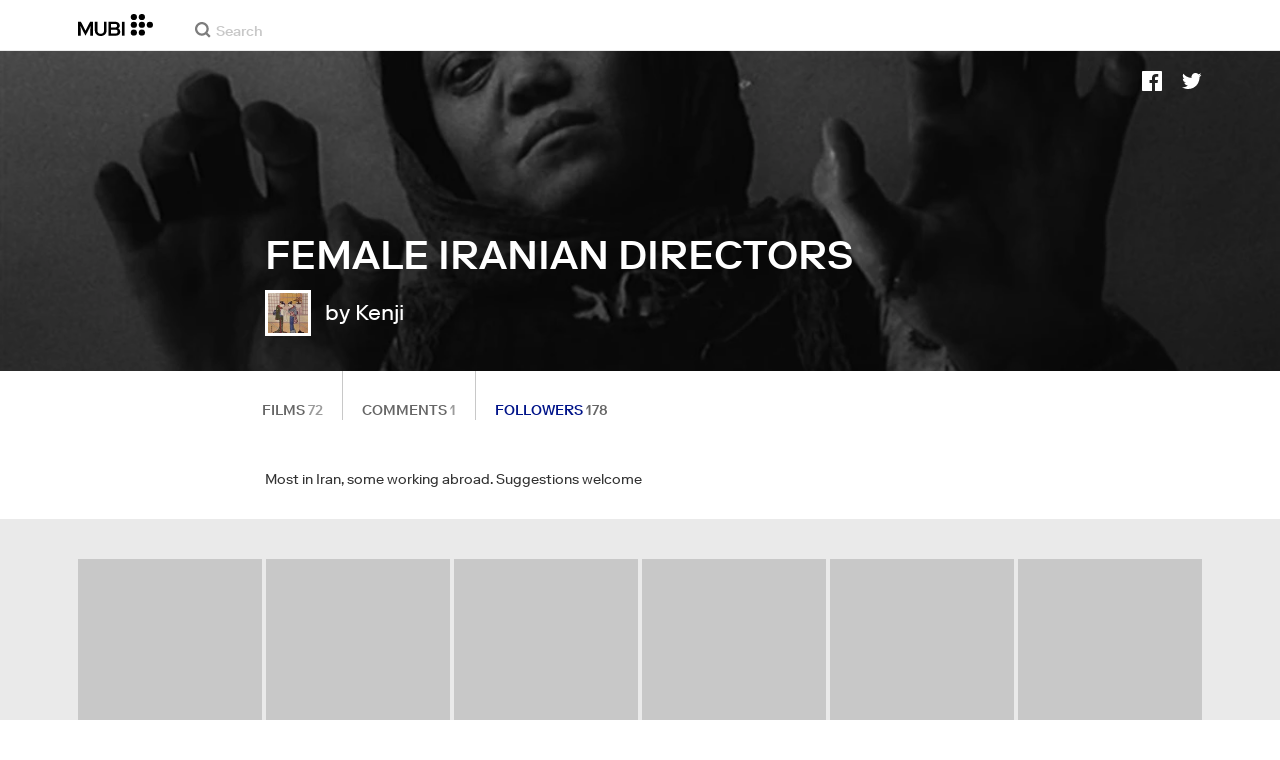

--- FILE ---
content_type: text/html; charset=utf-8
request_url: https://mubi.com/en/lists/female-iranian-directors/followers
body_size: 31301
content:
<!DOCTYPE html><html lang="en"><head><meta charSet="utf-8" data-next-head=""/><meta name="viewport" content="width=device-width" data-next-head=""/><title data-next-head="">FEMALE IRANIAN DIRECTORS - Movies List on MUBI</title><link href="/favicon.ico" rel="icon" type="image/x-icon" data-next-head=""/><meta content="app-id=626148774" name="apple-itunes-app" data-next-head=""/><link href="/apple-touch-icon.png?ver=2" rel="apple-touch-icon" data-next-head=""/><meta name="robots" content="noindex" data-next-head=""/><meta name="description" content="Most in Iran, some working abroad. Suggestions welcome" data-next-head=""/><link rel="canonical" href="https://mubi.com/en/lists/female-iranian-directors" data-next-head=""/><link rel="image_src" href="https://images.mubicdn.net/images/film/2972/cache-91245-1745491875/image-w1280.jpg" data-next-head=""/><meta property="fb:app_id" content="5409810948" data-next-head=""/><meta property="og:site_name" content="MUBI" data-next-head=""/><meta property="og:title" content="FEMALE IRANIAN DIRECTORS - Movie list" data-next-head=""/><meta property="og:type" content="movietheater:list" data-next-head=""/><meta property="movietheater:films" content="72" data-next-head=""/><meta property="movietheater:created_by" content="https://mubi.com/en/users/56195" data-next-head=""/><meta property="og:description" content="Most in Iran, some working abroad. Suggestions welcome" data-next-head=""/><meta property="og:url" content="https://mubi.com/en/lists/female-iranian-directors" data-next-head=""/><meta property="og:image" content="https://images.mubicdn.net/images/film/2972/cache-91245-1745491875/image-w1280.jpg" data-next-head=""/><meta property="twitter:site" content="@mubi" data-next-head=""/><meta property="twitter:title" content="FEMALE IRANIAN DIRECTORS - Movie list" data-next-head=""/><meta property="twitter:description" content="Most in Iran, some working abroad. Suggestions welcome" data-next-head=""/><meta property="twitter:image" content="https://images.mubicdn.net/images/film/2972/cache-91245-1745491875/image-w1280.jpg" data-next-head=""/><link rel="preload" href="https://assets.mubicdn.net/static/fonts/RiformaLLWeb-Medium.woff2" as="font" crossorigin="anonymous"/><link rel="preload" href="https://assets.mubicdn.net/static/fonts/RiformaLLWeb-Regular.woff2" as="font" crossorigin="anonymous"/><link rel="preload" href="https://assets.mubicdn.net/static/fonts/RiformaLLWeb-Bold.woff2" as="font" crossorigin="anonymous"/><link rel="preload" href="https://assets.mubicdn.net/static/fonts/RiformaLLWeb-Italic.woff2" as="font" crossorigin="anonymous"/><meta name="google-site-verification" content="iZY7BeaCykgtLfBovCb6ala6DsrhSEbIpb9SU0IYM4o"/><link rel="preload" href="https://assets.mubicdn.net/_next/static/css/9a3ff8d7ce992ad4.css" as="style"/><meta name="sentry-trace" content="07a87114c7f152c001148782e572d847-2d895b81a00906e0-0"/><meta name="baggage" content="sentry-environment=production,sentry-release=80b93ad10463133461b859cc37674670d01db057,sentry-public_key=3b8c3e6654eafb37822681af4549d1bd,sentry-trace_id=07a87114c7f152c001148782e572d847,sentry-org_id=535082,sentry-sampled=false,sentry-sample_rand=0.39973729951272774,sentry-sample_rate=0"/><script id="initialise-google-consent" data-nscript="beforeInteractive">
              window.dataLayer = window.dataLayer || [];
              function gtag() {
                dataLayer.push(arguments);
              }
              gtag("consent", "default", {
                ad_storage: "denied",
                ad_user_data: "denied", 
                ad_personalization: "denied",
                analytics_storage: "denied",
                functionality_storage: "denied",
                personalization_storage: "denied",
                security_storage: "granted",
                wait_for_update: 2000,
              });
              gtag("set", "ads_data_redaction", true);
              gtag("set", "url_passthrough", true);
            </script><link rel="stylesheet" href="https://assets.mubicdn.net/_next/static/css/9a3ff8d7ce992ad4.css" data-n-g=""/><noscript data-n-css=""></noscript><script defer="" noModule="" src="https://assets.mubicdn.net/_next/static/chunks/polyfills-42372ed130431b0a.js"></script><script src="https://cdn-cookieyes.com/client_data/557d88e3cc18545818539070/script.js" defer="" data-nscript="beforeInteractive"></script><script src="https://assets.mubicdn.net/_next/static/chunks/webpack-48c0b7a0e0d844e1.js" defer=""></script><script src="https://assets.mubicdn.net/_next/static/chunks/framework-3be1f1d3aad8b098.js" defer=""></script><script src="https://assets.mubicdn.net/_next/static/chunks/main-2bd27c163d722a3b.js" defer=""></script><script src="https://assets.mubicdn.net/_next/static/chunks/pages/_app-a8fa254952744fa5.js" defer=""></script><script src="https://assets.mubicdn.net/_next/static/chunks/63111-eea23bd394af1731.js" defer=""></script><script src="https://assets.mubicdn.net/_next/static/chunks/70068-49d82ec9e6405eeb.js" defer=""></script><script src="https://assets.mubicdn.net/_next/static/chunks/92349-998df218b23258d2.js" defer=""></script><script src="https://assets.mubicdn.net/_next/static/chunks/41644-dbab8b326dab5ee6.js" defer=""></script><script src="https://assets.mubicdn.net/_next/static/chunks/56854-8cee3f81e92fc18d.js" defer=""></script><script src="https://assets.mubicdn.net/_next/static/chunks/79264-e17dbdc6067fd301.js" defer=""></script><script src="https://assets.mubicdn.net/_next/static/chunks/43190-c7190ab468bdf515.js" defer=""></script><script src="https://assets.mubicdn.net/_next/static/chunks/21527-429c05144039c75c.js" defer=""></script><script src="https://assets.mubicdn.net/_next/static/chunks/40090-9318a2e03b0c0b65.js" defer=""></script><script src="https://assets.mubicdn.net/_next/static/chunks/92630-a2db110458891bba.js" defer=""></script><script src="https://assets.mubicdn.net/_next/static/chunks/92893-23a836eaddaf84c9.js" defer=""></script><script src="https://assets.mubicdn.net/_next/static/chunks/22672-8d034f1e3e53f549.js" defer=""></script><script src="https://assets.mubicdn.net/_next/static/chunks/21164-b3e4acc842527a87.js" defer=""></script><script src="https://assets.mubicdn.net/_next/static/chunks/58428-5eb82ed1922f1ca4.js" defer=""></script><script src="https://assets.mubicdn.net/_next/static/chunks/pages/lists/%5BlistSlug%5D/followers-37bec2f3948dadc6.js" defer=""></script><script src="https://assets.mubicdn.net/_next/static/80b93ad10463133461b859cc37674670d01db057/_buildManifest.js" defer=""></script><script src="https://assets.mubicdn.net/_next/static/80b93ad10463133461b859cc37674670d01db057/_ssgManifest.js" defer=""></script></head><body style="min-width:350px"><style data-emotion="css-global o3881t">html,body,div,span,applet,object,iframe,h1,h2,h3,h4,h5,h6,p,blockquote,pre,a,abbr,acronym,address,big,cite,code,del,dfn,em,img,ins,kbd,q,s,samp,small,strike,strong,sub,sup,tt,var,b,u,i,center,dl,dt,dd,ol,ul,li,fieldset,form,label,legend,table,caption,tbody,tfoot,thead,tr,th,td,article,aside,canvas,details,embed,figure,figcaption,footer,header,hgroup,menu,nav,output,ruby,section,summary,time,mark,audio,video{margin:0;padding:0;border:0;font-size:100%;font:inherit;vertical-align:baseline;}article,aside,details,figcaption,figure,footer,header,hgroup,menu,nav,section{display:block;}body{line-height:1;}ol,ul{list-style:none;}blockquote,q{quotes:none;}blockquote:before,blockquote:after,q:before,q:after{content:'';content:none;}table{border-collapse:collapse;border-spacing:0;}@font-face{font-family:'Riforma';font-display:swap;src:url(https://assets.mubicdn.net/static/fonts/RiformaLLWeb-Medium.woff2) format('woff2');font-weight:500;}@font-face{font-family:'Riforma';font-display:swap;src:url(https://assets.mubicdn.net/static/fonts/RiformaLLWeb-Regular.woff2) format('woff2');}@font-face{font-family:'Riforma';font-display:swap;src:url(https://assets.mubicdn.net/static/fonts/RiformaLLWeb-Bold.woff2) format('woff2');font-weight:bold;}@font-face{font-family:'Riforma';font-display:swap;src:url(https://assets.mubicdn.net/static/fonts/RiformaLLSub-MediumItalic.woff2) format('woff2');font-style:italic;font-weight:500;}@font-face{font-family:'Riforma';font-display:swap;src:url(https://assets.mubicdn.net/static/fonts/RiformaLLWeb-Italic.woff2) format('woff2');font-style:italic;}@font-face{font-family:'KCompress';font-display:swap;src:url(https://assets.mubicdn.net/static/fonts/K-Compress-cap.woff2) format('woff2');}@font-face{font-family:'Retrospective';font-display:swap;src:url(https://assets.mubicdn.net/static/fonts/MUBI_Retrospective-Numerals.woff2) format('woff2');}*{box-sizing:border-box;}body{-webkit-font-smoothing:antialiased;-moz-osx-font-smoothing:grayscale;font-family:Riforma,Helvetica,Arial,"Lucida Grande",sans-serif;font-size:14px;font-weight:300;line-height:1.4;}a{-webkit-text-decoration:none;text-decoration:none;color:#001489;}a:hover{color:#001489;-webkit-text-decoration:underline;text-decoration:underline;}a:visited{color:#001489;}a,button{cursor:pointer;}strong,b{font-weight:500;}i,em{font-style:italic;}button,input,textarea,select{font-family:Riforma,Helvetica,Arial,"Lucida Grande",sans-serif;}input,textarea{border-radius:0;font-size:14px;}input::-webkit-input-placeholder{color:#C8C8C8;}input::-moz-placeholder{color:#C8C8C8;}input:-ms-input-placeholder{color:#C8C8C8;}textarea::-webkit-input-placeholder{color:#C8C8C8;}textarea::-moz-placeholder{color:#C8C8C8;}textarea:-ms-input-placeholder{color:#C8C8C8;}input::placeholder,textarea::placeholder{color:#C8C8C8;}input::-webkit-outer-spin-button,textarea::-webkit-outer-spin-button,input::-webkit-inner-spin-button,textarea::-webkit-inner-spin-button{-webkit-appearance:none;margin:0;}input[type=number]{-moz-appearance:textfield;}.medium-zoom-overlay{z-index:10;}.medium-zoom-image--opened{z-index:11;}.grecaptcha-badge{visibility:hidden;}.pac-container{z-index:9999;}</style><div id="__next"><!--$--><style data-emotion="css 1svsvwq">.css-1svsvwq{min-height:100vh;display:-webkit-box;display:-webkit-flex;display:-ms-flexbox;display:flex;-webkit-flex-direction:column;-ms-flex-direction:column;flex-direction:column;}</style><div class="css-1svsvwq e19apwd20"><style data-emotion="css ixlrhn">.css-ixlrhn{display:block;}@media (min-width:1186px){.css-ixlrhn{display:none;}}</style><div class="css-ixlrhn e1j1iqj1"><style data-emotion="css ucqf4e">.css-ucqf4e{position:relative;height:60px;width:100%;background-color:#FFFFFF;border-bottom:1px solid #EAEAEA;z-index:10;}</style><nav class="css-ucqf4e e1h392lv0"><style data-emotion="css xf7aue">.css-xf7aue{position:fixed;top:0;left:0;height:100vh;width:100vw;z-index:12;display:none;}.css-xf7aue.show-enter-done{display:block;}</style><div class="css-xf7aue eumoyu40"><style data-emotion="css 1ig2tne">.css-1ig2tne{position:fixed;top:0;bottom:0;left:0;right:0;background:rgba(0,0,0,0.75);z-index:1005;opacity:0;}.css-1ig2tne.fadein-enter-active{opacity:1;-webkit-transition:opacity 0.2s;transition:opacity 0.2s;}.css-1ig2tne.fadein-enter-done{opacity:1;}</style><div class="css-1ig2tne eumoyu41"></div><style data-emotion="css 1ty3w50">.css-1ty3w50{height:100vh;width:calc(100% - 60px);max-width:350px;background-color:white;z-index:1006;position:relative;-webkit-transform:translateX(-100%);-moz-transform:translateX(-100%);-ms-transform:translateX(-100%);transform:translateX(-100%);}.css-1ty3w50.slidein-enter-active{-webkit-transform:translateX(0);-moz-transform:translateX(0);-ms-transform:translateX(0);transform:translateX(0);-webkit-transition:-webkit-transform 0.2s;transition:transform 0.2s;}.css-1ty3w50.slidein-enter-done{-webkit-transform:translateX(0);-moz-transform:translateX(0);-ms-transform:translateX(0);transform:translateX(0);}.css-1ty3w50.slidein-exit{-webkit-transform:translateX(0);-moz-transform:translateX(0);-ms-transform:translateX(0);transform:translateX(0);}.css-1ty3w50.slidein-exit.slidein-exit-active{-webkit-transform:translateX(-100%);-moz-transform:translateX(-100%);-ms-transform:translateX(-100%);transform:translateX(-100%);-webkit-transition:-webkit-transform 0.2s;transition:transform 0.2s;}</style><div class="css-1ty3w50 eumoyu42"><style data-emotion="css kjhdb2">.css-kjhdb2{height:100%;width:100%;overflow:scroll;}</style><div class="css-kjhdb2 eumoyu43"><style data-emotion="css 7lh6tr">.css-7lh6tr{padding:16px 0 150px;width:100%;z-index:3;position:relative;background-color:#FFFFFF;}@media (min-width:810px){.css-7lh6tr{padding:11px 0;}}@media (min-width:1186px){.css-7lh6tr{height:100%;}}</style><ul class="css-7lh6tr e176qyll0"><style data-emotion="css 15hserq">.css-15hserq{padding:0;display:block;}@media (min-width:1186px){.css-15hserq{font-family:Riforma,Helvetica,Arial,"Lucida Grande",sans-serif;padding:0 15px;}}</style><li class="css-15hserq e9lsrr0"><style data-emotion="css 1c1yqvp">.css-1c1yqvp{color:#7d7d7d;display:block;padding:0px 25px;font-size:20px;line-height:42px;font-weight:normal;}.css-1c1yqvp:visited{color:#7d7d7d;}.css-1c1yqvp:hover{color:#323232;-webkit-text-decoration:none;text-decoration:none;}@media (min-width:1186px){.css-1c1yqvp{width:100%;height:100%;font-size:14px;line-height:24px;padding:0;}}</style><a role="button" class="css-1c1yqvp eyngsk11">Try 7 Days Free</a></li><style data-emotion="css 8fcq1q">@media (min-width: 1186px){.css-8fcq1q{display:none;}}</style><div class="css-8fcq1q e73q5d00"><li class="css-15hserq e9lsrr0"><a class="css-1c1yqvp eyngsk10" href="/en/us/showing">Now Showing</a></li><li class="css-15hserq e9lsrr0"><style data-emotion="css 1nmdv84">.css-1nmdv84{-webkit-text-decoration:none;text-decoration:none;}.css-1nmdv84:hover{-webkit-text-decoration:none;text-decoration:none;}</style><a class="css-1nmdv84 e10lbgof0" href="/en/us/go"><span class="css-1c1yqvp eyngsk11">MUBI GO</span></a></li></div><li class="css-15hserq e9lsrr0"><a class="css-1c1yqvp eyngsk10" href="/en/gifts">Gift MUBI</a></li><style data-emotion="css 1q38iv">.css-1q38iv{border-top:1px solid #EAEAEA;margin-top:10px;padding-bottom:10px;display:block;}</style><li class="css-1q38iv e9lsrr1"></li><li class="css-15hserq e9lsrr0"><a class="css-1c1yqvp eyngsk10" href="/en/films">Browse</a></li><div class="css-8fcq1q e73q5d00"><li class="css-15hserq e9lsrr0"><a class="css-1c1yqvp eyngsk10" href="/en/notebook">Notebook</a></li></div><li class="css-15hserq e9lsrr0"><a class="css-1c1yqvp eyngsk10" href="/en/notebook/magazine">Notebook Magazine</a></li><li class="css-15hserq e9lsrr0"><a href="https://mubieditions.com" class="css-1c1yqvp eyngsk11">MUBI Editions</a></li><li class="css-15hserq e9lsrr0"><a href="https://shop.mubi.com/en-us" class="css-1c1yqvp eyngsk11">SHOP</a></li><li class="css-1q38iv e9lsrr1"></li><li class="css-15hserq e9lsrr0"><a class="css-1c1yqvp eyngsk10" href="/en/us/about">About</a></li><li class="css-15hserq e9lsrr0"><a class="css-1c1yqvp eyngsk10" href="/en/ways-to-watch">Ways to Watch</a></li><li class="css-15hserq e9lsrr0"><a class="css-1c1yqvp eyngsk10" href="/en/us/student">Students</a></li><li class="css-15hserq e9lsrr0"><a class="css-1c1yqvp eyngsk10" href="/en/jobs">Jobs</a></li><li class="css-15hserq e9lsrr0"><a class="css-1c1yqvp eyngsk10" href="/en/terms_of_service">Terms &amp; Privacy</a></li><li class="css-15hserq e9lsrr0"><style data-emotion="css 615roy">.css-615roy{color:#7d7d7d;display:block;padding:0px 25px;font-size:20px;line-height:42px;font-weight:normal;}.css-615roy:hover{color:#323232;}@media (min-width:1186px){.css-615roy{font-size:14px;line-height:24px;padding:0;}}</style><style data-emotion="css p8r9gs">.css-p8r9gs{display:-webkit-box;display:-webkit-flex;display:-ms-flexbox;display:flex;-webkit-appearance:none;-moz-appearance:none;-ms-appearance:none;appearance:none;color:inherit;background:transparent;background-repeat:no-repeat;border:none;outline:none;margin:0;padding:0;cursor:pointer;color:#7d7d7d;display:block;padding:0px 25px;font-size:20px;line-height:42px;font-weight:normal;}.css-p8r9gs::-moz-focus-inner{border:0;padding:0;}.css-p8r9gs:hover{color:#323232;}@media (min-width:1186px){.css-p8r9gs{font-size:14px;line-height:24px;padding:0;}}</style><button type="button" class="ec9w5w80 css-p8r9gs e46vom80">Help</button></li></ul><style data-emotion="css 9dhmvo">.css-9dhmvo{cursor:pointer;position:absolute;top:20px;left:calc(100% + 20px);}</style><div class="css-9dhmvo eumoyu44"><style data-emotion="css 13o7eu2">.css-13o7eu2{display:block;}</style><svg viewBox="0 0 11 11" stroke="white" width="20px" class="css-13o7eu2 e101vm530"><path d="M1,1 L10,10"></path><path d="M10,1 L1,10"></path></svg></div></div></div></div><style data-emotion="css 8utsz3">.css-8utsz3{width:100%;height:100%;}</style><div class="css-8utsz3 ej0e9kc0"><style data-emotion="css 1i7jkhg">.css-1i7jkhg{height:100%;max-width:100%;padding:0 20px;margin:0 auto;}@media (min-width:810px){.css-1i7jkhg{padding:0 22px;max-width:792px;}}@media (min-width:1186px){.css-1i7jkhg{max-width:1168px;}}@media (min-width:1562px){.css-1i7jkhg{max-width:1544px;}}@media (min-width:1938px){.css-1i7jkhg{max-width:1920px;}}</style><div class="css-1i7jkhg ej0e9kc1"><style data-emotion="css 1a8o7pf">.css-1a8o7pf{height:100%;position:relative;display:-webkit-box;display:-webkit-flex;display:-ms-flexbox;display:flex;-webkit-box-pack:center;-ms-flex-pack:center;-webkit-justify-content:center;justify-content:center;-webkit-align-items:baseline;-webkit-box-align:baseline;-ms-flex-align:baseline;align-items:baseline;}</style><nav class="css-1a8o7pf e1h392lv1"><style data-emotion="css uey7iq">.css-uey7iq{opacity:0;display:-webkit-box;display:-webkit-flex;display:-ms-flexbox;display:flex;height:100%;-webkit-align-items:center;-webkit-box-align:center;-ms-flex-align:center;align-items:center;position:absolute;left:-14px;}</style><div class="css-uey7iq e1h392lv3"><style data-emotion="css 8ea17h">.css-8ea17h{-webkit-transition:opacity 400ms;transition:opacity 400ms;display:-webkit-inline-box;display:-webkit-inline-flex;display:-ms-inline-flexbox;display:inline-flex;-webkit-align-items:center;-webkit-box-align:center;-ms-flex-align:center;align-items:center;height:100%;}</style><a href="#" data-cy="hamburger" role="button" aria-label="Open navigation sidebar" class="css-8ea17h e1h392lv2"></a><style data-emotion="css 1pyakdx">.css-1pyakdx{display:block;}@media (min-width:1186px){.css-1pyakdx{display:block;}}</style><div class="css-1pyakdx e1h392lv4"><div><a href="/en/search/films"><style data-emotion="css 1c9vryb">.css-1c9vryb{display:-webkit-box;display:-webkit-flex;display:-ms-flexbox;display:flex;-webkit-align-items:center;-webkit-box-align:center;-ms-flex-align:center;align-items:center;-webkit-box-pack:center;-ms-flex-pack:center;-webkit-justify-content:center;justify-content:center;min-width:44px;min-height:44px;}</style><span class="css-1c9vryb e1h392lv11"><svg viewBox="0 0 512 512" fill="#7d7d7d" width="16px" class="css-13o7eu2 e101vm530"><path d="m340 392l110 109 51-51-109-110z m-121 47c122 0 220-98 220-220 0-121-98-219-220-219-121 0-219 98-219 219 0 122 98 220 219 220z m0-73c-80 0-146-66-146-147 0-80 66-146 146-146 81 0 147 66 147 146 0 81-66 147-147 147z"></path></svg></span></a></div></div></div><style data-emotion="css azx95j">.css-azx95j{display:-webkit-box;display:-webkit-flex;display:-ms-flexbox;display:flex;-webkit-align-items:center;-webkit-box-align:center;-ms-flex-align:center;align-items:center;height:100%;}</style><div class="css-azx95j e1h392lv5"><style data-emotion="css 1xl7pif">.css-1xl7pif{display:-webkit-box;display:-webkit-flex;display:-ms-flexbox;display:flex;-webkit-text-decoration:none;text-decoration:none;}.css-1xl7pif:hover{-webkit-text-decoration:none;text-decoration:none;}</style><div class="css-1xl7pif e1h392lv6"><style data-emotion="css 1fdxz4i">.css-1fdxz4i{display:block;-webkit-text-decoration:none;text-decoration:none;}</style><a class="css-1fdxz4i e1f1mjpr0" href="/en/us"><svg viewBox="0 0 800 240" width="75px" style="vertical-align:top" class="css-13o7eu2 e101vm530"><g fill="#000000"><path d="M444.53,171.29a45.66,45.66,0,0,0-15.67-14.69,39.3,39.3,0,0,0,11.78-12.32q4.42-7.34,4.43-17.94a40.2,40.2,0,0,0-3.46-16.85,38.1,38.1,0,0,0-9.61-13,43.34,43.34,0,0,0-14.7-8.32,57.32,57.32,0,0,0-18.69-2.92H324.07V236.54h78.86a56.74,56.74,0,0,0,19.34-3.14,44.75,44.75,0,0,0,15-8.74A38.58,38.58,0,0,0,447,211a44,44,0,0,0,3.46-17.71Q450.47,180.36,444.53,171.29Zm-92.37-62.23h44.29q9.72,0,15.13,4.65t5.4,13.72q0,9.06-5.4,14.26t-15.13,5.18H352.16Zm65.14,98q-5.07,5.73-16.53,5.73H352.16V170.64h48.61q11.24,0,16.43,6.37a23.43,23.43,0,0,1,5.18,15.24Q422.38,201.33,417.3,207Z"></path><path d="M268.53,235.24a58,58,0,0,0,19.77-12.42,53.71,53.71,0,0,0,12.42-18.58,60.11,60.11,0,0,0,4.33-22.8V85.29H277v96.15A39.87,39.87,0,0,1,274.47,196a30,30,0,0,1-7,10.8,30.73,30.73,0,0,1-10.91,6.81,43.43,43.43,0,0,1-28.3,0,30.77,30.77,0,0,1-10.92-6.81,30.25,30.25,0,0,1-7-10.8,40.09,40.09,0,0,1-2.48-14.59V85.29H179.73v96.15a60.3,60.3,0,0,0,4.32,22.8,53.71,53.71,0,0,0,12.42,18.58,58.33,58.33,0,0,0,19.67,12.42,77.84,77.84,0,0,0,52.39,0"></path><path d="M80.13,236.54l34.36-65.9q3-5.61,5.39-10.59t4.54-9.83q2.16-4.86,4.22-9.94t4.43-10.69h.86q-.44,6-.86,11.34c-.3,3.53-.51,6.95-.65,10.26s-.25,6.74-.33,10.27-.11,7.31-.11,11.34v63.74h28.09V85.29H128.75L99.36,142.76q-3,5.85-5.51,10.81c-1.66,3.31-3.24,6.56-4.75,9.72s-3,6.41-4.43,9.73-3,6.84-4.54,10.58Q77.75,178,75.59,173t-4.43-9.73c-1.51-3.16-3.1-6.41-4.75-9.72s-3.49-6.91-5.51-10.81L31.51,85.29H.19V236.54H28.27V172.8q0-6-.1-11.34t-.33-10.27q-.21-5-.65-10.26t-.86-11.34h.86q2.16,5.61,4.32,10.69t4.33,9.94c1.43,3.24,2.95,6.52,4.53,9.83s3.39,6.85,5.4,10.59Z"></path><rect x="468.61" y="85.29" width="28.09" height="151.25"></rect><g fill="#000000"><circle cx="766.5" cy="118.11" r="33.13"></circle><circle cx="595.89" cy="118.11" r="33.13"></circle><circle cx="681.2" cy="118.11" r="33.13"></circle><circle cx="595.89" cy="33.13" r="33.13"></circle><circle cx="681.2" cy="33.13" r="33.13"></circle><circle cx="595.89" cy="203.1" r="33.13"></circle><circle cx="681.2" cy="203.1" r="33.13"></circle></g></g></svg></a></div></div><style data-emotion="css awgmon">.css-awgmon{-webkit-transition:opacity 400ms;transition:opacity 400ms;opacity:0;position:absolute;right:0;height:100%;}</style><div class="css-awgmon e1h392lv10"></div></nav></div></div></nav></div><style data-emotion="css 4zkfdl">.css-4zkfdl{display:none;}@media (min-width:1186px){.css-4zkfdl{display:block;}}</style><div class="css-4zkfdl e1j1iqj0"><style data-emotion="css 7i06bi">.css-7i06bi{position:relative;z-index:10;width:100%;background-color:#FFFFFF;border-bottom:1px solid #EAEAEA;}</style><nav class="css-7i06bi era05ei0"><div class="css-8utsz3 ej0e9kc0"><style data-emotion="css isqanh">.css-isqanh{max-width:100%;padding:0 20px;margin:0 auto;}@media (min-width:412px){.css-isqanh{padding:0 20px;max-width:375px;}}@media (min-width:810px){.css-isqanh{padding:0 22px;max-width:792px;}}@media (min-width:1186px){.css-isqanh{max-width:1168px;}}@media (min-width:1562px){.css-isqanh{max-width:1544px;}}@media (min-width:1938px){.css-isqanh{max-width:1920px;}}</style><div class="css-isqanh ej0e9kc1"><style data-emotion="css 12uhsvm">.css-12uhsvm{height:50px;display:-webkit-box;display:-webkit-flex;display:-ms-flexbox;display:flex;}</style><div class="css-12uhsvm era05ei1"><style data-emotion="css rt0yeb">.css-rt0yeb{padding-right:21px;height:100%;display:-webkit-box;display:-webkit-flex;display:-ms-flexbox;display:flex;-webkit-align-items:center;-webkit-box-align:center;-ms-flex-align:center;align-items:center;}</style><div class="css-rt0yeb era05ei2"><style data-emotion="css buoxs4">.css-buoxs4{display:block;-webkit-text-decoration:none;text-decoration:none;}.css-buoxs4:hover{-webkit-text-decoration:none;text-decoration:none;}</style><div class="css-buoxs4 era05ei3"><a class="css-1fdxz4i e1f1mjpr0" href="/en/us"><svg viewBox="0 0 800 240" width="75px" style="vertical-align:top" class="css-13o7eu2 e101vm530"><g fill="#000000"><path d="M444.53,171.29a45.66,45.66,0,0,0-15.67-14.69,39.3,39.3,0,0,0,11.78-12.32q4.42-7.34,4.43-17.94a40.2,40.2,0,0,0-3.46-16.85,38.1,38.1,0,0,0-9.61-13,43.34,43.34,0,0,0-14.7-8.32,57.32,57.32,0,0,0-18.69-2.92H324.07V236.54h78.86a56.74,56.74,0,0,0,19.34-3.14,44.75,44.75,0,0,0,15-8.74A38.58,38.58,0,0,0,447,211a44,44,0,0,0,3.46-17.71Q450.47,180.36,444.53,171.29Zm-92.37-62.23h44.29q9.72,0,15.13,4.65t5.4,13.72q0,9.06-5.4,14.26t-15.13,5.18H352.16Zm65.14,98q-5.07,5.73-16.53,5.73H352.16V170.64h48.61q11.24,0,16.43,6.37a23.43,23.43,0,0,1,5.18,15.24Q422.38,201.33,417.3,207Z"></path><path d="M268.53,235.24a58,58,0,0,0,19.77-12.42,53.71,53.71,0,0,0,12.42-18.58,60.11,60.11,0,0,0,4.33-22.8V85.29H277v96.15A39.87,39.87,0,0,1,274.47,196a30,30,0,0,1-7,10.8,30.73,30.73,0,0,1-10.91,6.81,43.43,43.43,0,0,1-28.3,0,30.77,30.77,0,0,1-10.92-6.81,30.25,30.25,0,0,1-7-10.8,40.09,40.09,0,0,1-2.48-14.59V85.29H179.73v96.15a60.3,60.3,0,0,0,4.32,22.8,53.71,53.71,0,0,0,12.42,18.58,58.33,58.33,0,0,0,19.67,12.42,77.84,77.84,0,0,0,52.39,0"></path><path d="M80.13,236.54l34.36-65.9q3-5.61,5.39-10.59t4.54-9.83q2.16-4.86,4.22-9.94t4.43-10.69h.86q-.44,6-.86,11.34c-.3,3.53-.51,6.95-.65,10.26s-.25,6.74-.33,10.27-.11,7.31-.11,11.34v63.74h28.09V85.29H128.75L99.36,142.76q-3,5.85-5.51,10.81c-1.66,3.31-3.24,6.56-4.75,9.72s-3,6.41-4.43,9.73-3,6.84-4.54,10.58Q77.75,178,75.59,173t-4.43-9.73c-1.51-3.16-3.1-6.41-4.75-9.72s-3.49-6.91-5.51-10.81L31.51,85.29H.19V236.54H28.27V172.8q0-6-.1-11.34t-.33-10.27q-.21-5-.65-10.26t-.86-11.34h.86q2.16,5.61,4.32,10.69t4.33,9.94c1.43,3.24,2.95,6.52,4.53,9.83s3.39,6.85,5.4,10.59Z"></path><rect x="468.61" y="85.29" width="28.09" height="151.25"></rect><g fill="#000000"><circle cx="766.5" cy="118.11" r="33.13"></circle><circle cx="595.89" cy="118.11" r="33.13"></circle><circle cx="681.2" cy="118.11" r="33.13"></circle><circle cx="595.89" cy="33.13" r="33.13"></circle><circle cx="681.2" cy="33.13" r="33.13"></circle><circle cx="595.89" cy="203.1" r="33.13"></circle><circle cx="681.2" cy="203.1" r="33.13"></circle></g></g></svg></a></div></div><style data-emotion="css dxcjfh">.css-dxcjfh{-webkit-box-flex:1.3;-webkit-flex-grow:1.3;-ms-flex-positive:1.3;flex-grow:1.3;-webkit-flex-shrink:1;-ms-flex-negative:1;flex-shrink:1;-webkit-flex-basis:0%;-ms-flex-preferred-size:0%;flex-basis:0%;display:-webkit-box;display:-webkit-flex;display:-ms-flexbox;display:flex;margin-right:21px;}@media (min-width:1562px){.css-dxcjfh{-webkit-box-flex:2;-webkit-flex-grow:2;-ms-flex-positive:2;flex-grow:2;}}</style><div class="css-dxcjfh era05ei4"><span><style data-emotion="css 1ixpc9v">.css-1ixpc9v{display:block;position:relative;border-bottom:none;width:270px;height:50px;}@media (min-width:1562px){.css-1ixpc9v{width:350px;}}</style><form class="css-1ixpc9v e13zzwbn0"><style data-emotion="css 1v1vlee">.css-1v1vlee{position:relative;z-index:2;height:100%;}</style><div class="css-1v1vlee e13zzwbn1"><style data-emotion="css 1vxqmgx">.css-1vxqmgx{position:absolute;left:21px;z-index:3;top:calc(50% - 3px);width:16px;height:16px;}</style><div class="css-1vxqmgx e13zzwbn3"><svg viewBox="0 0 512 512" fill="#7d7d7d" width="100%" class="css-13o7eu2 e101vm530"><path d="m340 392l110 109 51-51-109-110z m-121 47c122 0 220-98 220-220 0-121-98-219-220-219-121 0-219 98-219 219 0 122 98 220 219 220z m0-73c-80 0-146-66-146-147 0-80 66-146 146-146 81 0 147 66 147 146 0 81-66 147-147 147z"></path></svg></div><style data-emotion="css 5wzl3m">.css-5wzl3m{font-family:Riforma,Helvetica,Arial,"Lucida Grande",sans-serif;font-weight:500;font-size:20px;display:block;border:none;border-radius:0;box-sizing:border-box;width:100%;color:#7d7d7d;position:relative;z-index:2;background:transparent;height:60px;padding-left:49px;padding-right:38px;outline:none;height:50px;padding:24px 15px 12px;padding-left:42px;font-size:14px;line-height:14px;background-color:#FFFFFF;}.css-5wzl3m::-webkit-input-placeholder{-webkit-font-smoothing:auto;-moz-osx-font-smoothing:auto;}.css-5wzl3m::-moz-placeholder{-webkit-font-smoothing:auto;-moz-osx-font-smoothing:auto;}.css-5wzl3m:-ms-input-placeholder{-webkit-font-smoothing:auto;-moz-osx-font-smoothing:auto;}.css-5wzl3m::placeholder{-webkit-font-smoothing:auto;-moz-osx-font-smoothing:auto;}</style><input autoComplete="off" placeholder="Search" type="text" class="css-5wzl3m e13zzwbn2" name="query" value=""/></div></form></span><style data-emotion="css v2kfba">.css-v2kfba{height:100%;width:100%;}</style><div class="css-v2kfba era05ei5"></div></div><style data-emotion="css 1bepcao">.css-1bepcao{-webkit-transition:opacity 400ms;transition:opacity 400ms;opacity:0;display:-webkit-box;display:-webkit-flex;display:-ms-flexbox;display:flex;-webkit-box-pack:end;-ms-flex-pack:end;-webkit-justify-content:flex-end;justify-content:flex-end;-webkit-align-items:center;-webkit-box-align:center;-ms-flex-align:center;align-items:center;height:100%;-webkit-box-flex:2;-webkit-flex-grow:2;-ms-flex-positive:2;flex-grow:2;-webkit-flex-shrink:1;-ms-flex-negative:1;flex-shrink:1;-webkit-flex-basis:0%;-ms-flex-preferred-size:0%;flex-basis:0%;white-space:nowrap;}</style><div class="css-1bepcao era05ei8"></div></div></div></div></nav></div><style data-emotion="css rfunrb">.css-rfunrb{width:100%;background-repeat:no-repeat;-webkit-background-position:center;background-position:center;-webkit-background-size:cover;background-size:cover;background-image:linear-gradient( to bottom, rgba(0, 0, 0, 0.4), rgba(0, 0, 0, 0.4)),url(https://images.mubicdn.net/images/film/2972/cache-91245-1745491875/image-w1280.jpg?size=500x);background-image:linear-gradient( to bottom, rgba(0, 0, 0, 0.4), rgba(0, 0, 0, 0.4)),url(https://images.mubicdn.net/images/film/2972/cache-91245-1745491875/image-w1280.jpg?size=1000x);background-color:4F4F4F;}@media (min-width:380px) and (max-resolution:124dpi){.css-rfunrb{background-image:linear-gradient( to bottom, rgba(0, 0, 0, 0.4), rgba(0, 0, 0, 0.4)),url(https://images.mubicdn.net/images/film/2972/cache-91245-1745491875/image-w1280.jpg?size=600x);}}@media (min-width:810px) and (max-resolution:124dpi){.css-rfunrb{background-image:linear-gradient( to bottom, rgba(0, 0, 0, 0.4), rgba(0, 0, 0, 0.4)),url(https://images.mubicdn.net/images/film/2972/cache-91245-1745491875/image-w1280.jpg?size=800x);}}@media (min-width:1186px) and (max-resolution:124dpi){.css-rfunrb{background-image:linear-gradient( to bottom, rgba(0, 0, 0, 0.4), rgba(0, 0, 0, 0.4)),url(https://images.mubicdn.net/images/film/2972/cache-91245-1745491875/image-w1280.jpg?size=1200x);}}@media (min-width:380px) and (min-resolution:125dpi){.css-rfunrb{background-image:linear-gradient( to bottom, rgba(0, 0, 0, 0.4), rgba(0, 0, 0, 0.4)),url(https://images.mubicdn.net/images/film/2972/cache-91245-1745491875/image-w1280.jpg?size=1200x);}}@media (min-width:810px) and (min-resolution:125dpi){.css-rfunrb{background-image:linear-gradient( to bottom, rgba(0, 0, 0, 0.4), rgba(0, 0, 0, 0.4)),url(https://images.mubicdn.net/images/film/2972/cache-91245-1745491875/image-w1280.jpg?size=1280x);}}@media (min-width:1186px) and (min-resolution:125dpi){.css-rfunrb{background-image:linear-gradient( to bottom, rgba(0, 0, 0, 0.4), rgba(0, 0, 0, 0.4)),url(https://images.mubicdn.net/images/film/2972/cache-91245-1745491875/image-w1280.jpg?size=1280x);}}</style><div class="css-rfunrb e1jdlaa40" data-testid="image-container" data-cy="image-container" title=""><div class="css-8utsz3 ej0e9kc0"><div class="css-isqanh ej0e9kc1"><style data-emotion="css f99z42">.css-f99z42{position:relative;height:305px;}@media (min-width:810px){.css-f99z42{height:320px;}}</style><div class="css-f99z42 exw3hxe1"><style data-emotion="css faxb7o">.css-faxb7o{position:absolute;top:20px;right:0;}</style><div class="css-faxb7o e1ht8gw70"><style data-emotion="css 1txg44z">.css-1txg44z{display:-webkit-box;display:-webkit-flex;display:-ms-flexbox;display:flex;-webkit-box-pack:justify;-webkit-justify-content:space-between;justify-content:space-between;text-align:left;}</style><div class="css-1txg44z e19ecvl50"><style data-emotion="css 1agkncm">.css-1agkncm{cursor:pointer;width:20px;height:20px;display:-webkit-box;display:-webkit-flex;display:-ms-flexbox;display:flex;-webkit-box-pack:center;-ms-flex-pack:center;-webkit-justify-content:center;justify-content:center;-webkit-align-items:center;-webkit-box-align:center;-ms-flex-align:center;align-items:center;margin-right:20px;}.css-1agkncm:last-child{margin-right:0;}.css-1agkncm svg{fill:#FFFFFF;}.css-1agkncm:hover svg{fill:#3B5998;}</style><a href="https://www.facebook.com/sharer/sharer.php?u=https://mubi.com/en/lists/female-iranian-directors&amp;utm_campaign=&amp;utm_source=facebook" type="facebook" class="css-1agkncm e19ecvl51"><svg viewBox="0 0 20 20" width="100%" class="css-13o7eu2 e101vm530"><path d="M1.06553888,0 C0.475605335,0 0,0.404682396 0,1 L0,19 C0,19.5953176 0.475605335,20 1.06553888,20 L9.99910494,20 L9.99910494,12 L7.5,12 L7.5,9 L9.99910494,9 L9.99910494,6.89989111 C9.99910494,4.50108893 11.490143,3.01012704 13.8125299,3.01012704 C15.211145,3.01012704 16.151685,3.12065336 16.151685,3.12065336 L16.151685,5.82511797 L14.5770045,5.82511797 C13.5785382,5.82511797 12.9988593,6.17956443 12.9988593,7.24671506 L12.9988593,9 L16,9 L15.5500002,12 L12.9988593,12 L12.9988593,20 L19,20 C19.5899335,20 20,19.5953176 20,19 L20,1 C20,0.404682396 19.5899335,0 19,0 L1.06553888,0 Z"></path></svg></a><style data-emotion="css 1uzewxh">.css-1uzewxh{cursor:pointer;width:20px;height:20px;display:-webkit-box;display:-webkit-flex;display:-ms-flexbox;display:flex;-webkit-box-pack:center;-ms-flex-pack:center;-webkit-justify-content:center;justify-content:center;-webkit-align-items:center;-webkit-box-align:center;-ms-flex-align:center;align-items:center;margin-right:20px;}.css-1uzewxh:last-child{margin-right:0;}.css-1uzewxh svg{fill:#FFFFFF;}.css-1uzewxh:hover svg{fill:#1DA1F2;}</style><a href="https://twitter.com/intent/tweet?url=https%3A%2F%2Fmubi.com%2Fen%2Flists%2Ffemale-iranian-directors&amp;text=Check%20out%20this%20list:%20&#x27;FEMALE%20IRANIAN%20DIRECTORS&#x27;&amp;via=mubi" type="twitter" class="css-1uzewxh e19ecvl51"><svg viewBox="0 0 24 19" width="100%" class="css-13o7eu2 e101vm530"><path d="M21.0034779,5.34998411 C21.0034779,5.14234375 21.0034779,4.93563869 20.9894482,4.72986896 C21.9283487,4.05074546 22.7388234,3.20986608 23.3829243,2.2466024 C22.5073545,2.63457354 21.5785382,2.88900489 20.6274805,3.0014032 C21.6289655,2.40184824 22.3785094,1.45885224 22.7366203,0.347908948 C21.7949034,0.906719044 20.7646411,1.30054053 19.6902929,1.51237858 C18.2032163,-0.0688736457 15.8402657,-0.455890687 13.9264481,0.568344384 C12.0126305,1.59257946 11.023903,3.77334436 11.5146872,5.88779137 C7.65734253,5.69441415 4.06346193,3.87248566 1.62745153,0.87542772 C0.35413229,3.06747841 1.0045191,5.87175955 3.11273488,7.27954303 C2.34927417,7.25691542 1.60245927,7.05096388 0.935316972,6.67906953 L0.935316972,6.73986513 C0.935941888,9.02352848 2.54570036,10.990446 4.78414631,11.4426389 C4.07786003,11.6352581 3.33681867,11.6634151 2.6179522,11.5249468 C3.24643651,13.4792194 5.04750778,14.8179957 7.09999113,14.8565458 C5.40120769,16.1916471 3.30265989,16.9164203 1.14202202,16.9142432 C0.760322504,16.9135104 0.378994239,16.8903996 -1.42108547e-14,16.8450297 C2.19391311,18.2529404 4.74665263,18.9997352 7.35346203,18.9962587 C16.1772423,19 21.0034779,11.6895625 21.0034779,5.34998411 Z"></path></svg></a></div></div><style data-emotion="css 95vv88">.css-95vv88{height:100%;}@media (min-width:1186px){.css-95vv88{width:750px;margin:0 auto;}}</style><div class="css-95vv88 e1ht8gw75"><style data-emotion="css w79a3v">.css-w79a3v{height:100%;display:-webkit-box;display:-webkit-flex;display:-ms-flexbox;display:flex;-webkit-flex-direction:column;-ms-flex-direction:column;flex-direction:column;-webkit-box-pack:end;-ms-flex-pack:end;-webkit-justify-content:flex-end;justify-content:flex-end;padding-bottom:35px;}.css-w79a3v,.css-w79a3v a{color:#FFFFFF;}</style><div class="css-w79a3v e1ht8gw71"><style data-emotion="css xze1bc">.css-xze1bc{font-size:28px;line-height:1;text-transform:uppercase;font-weight:500;margin-bottom:15px;}@media (min-width:810px){.css-xze1bc{font-size:40px;}}</style><h1 class="css-xze1bc e1ht8gw72"> <!-- -->FEMALE IRANIAN DIRECTORS<!-- --> </h1><style data-emotion="css 1obro9m">.css-1obro9m{font-size:16px;display:-webkit-box;display:-webkit-flex;display:-ms-flexbox;display:flex;-webkit-align-items:center;-webkit-box-align:center;-ms-flex-align:center;align-items:center;}@media (min-width:810px){.css-1obro9m{font-size:22px;}}</style><a class="css-1obro9m e1ht8gw73" href="/en/users/56195"><style data-emotion="css nmti9d">.css-nmti9d{width:24px;height:24px;border:2px solid #FFFFFF;margin-right:14px;object-fit:cover;}@media (min-width:810px){.css-nmti9d{width:46px;height:46px;border-width:3px;}}</style><img src="https://images.mubicdn.net/images/avatars/4345/cache-4345-1764572965/images-large.jpg?size=80x80" loading="lazy" alt="user_profile:user_profile.profile_picture" class="css-nmti9d e1ht8gw74"/><span>by Kenji</span></a></div></div></div></div></div></div><style data-emotion="css fhv95l">.css-fhv95l{background-color:#FFFFFF;padding-bottom:30px;}</style><div class="css-fhv95l eh5odfz0"><div class="css-8utsz3 ej0e9kc0"><div class="css-isqanh ej0e9kc1"><style data-emotion="css 79elbk">.css-79elbk{position:relative;}</style><div class="css-79elbk eh5odfz1"><style data-emotion="css 1onft7q">.css-1onft7q{max-width:1510px;margin:0 auto;}</style><div class="css-1onft7q eh5odfz2"><style data-emotion="css 12l4j7h">.css-12l4j7h{display:-webkit-box;display:-webkit-flex;display:-ms-flexbox;display:flex;-webkit-align-items:flex-end;-webkit-box-align:flex-end;-ms-flex-align:flex-end;align-items:flex-end;margin:0 0 0 auto;}@media (min-width:1186px){.css-12l4j7h{width:calc(
      1130px -
        ((1130px - 750px) / 2)
    );}}@media (min-width:1562px){.css-12l4j7h{width:calc(
      1510px -
        ((1510px - 750px) / 2)
    );}}</style><div class="css-12l4j7h eh5odfz3"><style data-emotion="css 1psvt02">.css-1psvt02{display:-webkit-box;display:-webkit-flex;display:-ms-flexbox;display:flex;-webkit-align-items:flex-start;-webkit-box-align:flex-start;-ms-flex-align:flex-start;align-items:flex-start;margin:0 auto 0 0;}</style><div class="css-1psvt02 e17cab880"><style data-emotion="css 10fdruc">.css-10fdruc{cursor:pointer;display:block;padding:23px 10px 0;border-left:1px solid #C8C8C8;text-transform:uppercase;font-weight:500;font-size:12px;}.css-10fdruc .e17cab881{color:#666666;}.css-10fdruc .e17cab882{color:#9B9B9B;}.css-10fdruc:nth-of-type(1){border-left:0;padding-left:0;}@media (min-width:810px){.css-10fdruc{font-size:14px;padding:30px 19px 0;}}@media (min-width:1186px){.css-10fdruc{padding:30px 19px 0;}}</style><div class="css-10fdruc e17cab883"><span class="css-0 e17cab881">Films</span><style data-emotion="css 1cylqjp">.css-1cylqjp{display:none;}@media (min-width:810px){.css-1cylqjp{display:initial;}}</style><span class="css-1cylqjp e17cab882"> <!-- -->72</span></div><div class="css-10fdruc e17cab883"><span class="css-0 e17cab881">Comments</span><span class="css-1cylqjp e17cab882"> <!-- -->1</span></div><style data-emotion="css 1o7pc7j">.css-1o7pc7j{cursor:pointer;display:block;padding:23px 10px 0;border-left:1px solid #C8C8C8;text-transform:uppercase;font-weight:500;font-size:12px;}.css-1o7pc7j .e17cab881{color:#001489;}.css-1o7pc7j .e17cab882{color:#666666;}.css-1o7pc7j:nth-of-type(1){border-left:0;padding-left:0;}@media (min-width:810px){.css-1o7pc7j{font-size:14px;padding:30px 19px 0;}}@media (min-width:1186px){.css-1o7pc7j{padding:30px 19px 0;}}</style><div class="css-1o7pc7j e17cab883"><span class="css-0 e17cab881">Followers</span><span class="css-1cylqjp e17cab882"> <!-- -->178</span></div></div></div><style data-emotion="css qvowsp">.css-qvowsp{margin:0 auto;padding-top:50px;}@media (min-width:1186px){.css-qvowsp{max-width:750px;}}</style><div class="css-qvowsp eh5odfz4"><style data-emotion="css 1ibjfe9">.css-1ibjfe9{color:#323232;font-size:14px;}.css-1ibjfe9 p:not(:last-of-type){margin-bottom:20px;}</style><div class="css-1ibjfe9 edzcd40"><div><p>Most in Iran, some working abroad. Suggestions welcome</p></div></div></div></div></div></div></div></div><style data-emotion="css jnclxv">.css-jnclxv{-webkit-box-flex:1;-webkit-flex-grow:1;-ms-flex-positive:1;flex-grow:1;background-color:#EAEAEA;min-height:50vh;}</style><div class="css-jnclxv e1q93cho0"><div><style data-emotion="css 1tpf0th">.css-1tpf0th{padding:20px 0 50px;}@media (min-width:810px){.css-1tpf0th{padding:40px 0 50px;}}</style><div class="css-1tpf0th e1q93cho1"><div class="css-8utsz3 ej0e9kc0"><div class="css-isqanh ej0e9kc1"><style data-emotion="css 14rynyh">.css-14rynyh{list-style:none;display:-webkit-box;display:-webkit-flex;display:-ms-flexbox;display:flex;-webkit-box-flex-wrap:wrap;-webkit-flex-wrap:wrap;-ms-flex-wrap:wrap;flex-wrap:wrap;row-gap:36px;}</style><ul class="css-14rynyh e142ihlm0"><style data-emotion="css 3veqaf">.css-3veqaf{list-style:none;width:calc(50% - 4px);min-height:255px;}.css-3veqaf:nth-of-type(1n){margin-right:4px;}.css-3veqaf:nth-of-type(2n){margin-right:0;}@media (min-width:810px){.css-3veqaf{width:calc(25% - 3px);}.css-3veqaf:nth-of-type(2n),.css-3veqaf:nth-of-type(3n){margin-right:4px;}.css-3veqaf:nth-of-type(4n){margin-right:0;}}@media (min-width:1186px){.css-3veqaf{width:calc(16.667% - 3.3333333333333335px);}.css-3veqaf:nth-of-type(4n),.css-3veqaf:nth-of-type(5n){margin-right:4px;}.css-3veqaf:nth-of-type(6n){margin-right:0;}}@media (min-width:1562px){.css-3veqaf{width:calc(12.5% - 3.5px);}.css-3veqaf:nth-of-type(6n),.css-3veqaf:nth-of-type(7n){margin-right:4px;}.css-3veqaf:nth-of-type(8n){margin-right:0;}}</style><li class="css-3veqaf egd45cq0"><style data-emotion="css 1rsm48c">.css-1rsm48c{width:100%;height:100%;background-color:#C8C8C8;}</style><div class="css-1rsm48c enqzcgf0"></div></li><li class="css-3veqaf egd45cq0"><div class="css-1rsm48c enqzcgf0"></div></li><li class="css-3veqaf egd45cq0"><div class="css-1rsm48c enqzcgf0"></div></li><li class="css-3veqaf egd45cq0"><div class="css-1rsm48c enqzcgf0"></div></li><li class="css-3veqaf egd45cq0"><div class="css-1rsm48c enqzcgf0"></div></li><li class="css-3veqaf egd45cq0"><div class="css-1rsm48c enqzcgf0"></div></li><li class="css-3veqaf egd45cq0"><div class="css-1rsm48c enqzcgf0"></div></li><li class="css-3veqaf egd45cq0"><div class="css-1rsm48c enqzcgf0"></div></li><li class="css-3veqaf egd45cq0"><div class="css-1rsm48c enqzcgf0"></div></li><li class="css-3veqaf egd45cq0"><div class="css-1rsm48c enqzcgf0"></div></li><li class="css-3veqaf egd45cq0"><div class="css-1rsm48c enqzcgf0"></div></li><li class="css-3veqaf egd45cq0"><div class="css-1rsm48c enqzcgf0"></div></li><li class="css-3veqaf egd45cq0"><div class="css-1rsm48c enqzcgf0"></div></li><li class="css-3veqaf egd45cq0"><div class="css-1rsm48c enqzcgf0"></div></li><li class="css-3veqaf egd45cq0"><div class="css-1rsm48c enqzcgf0"></div></li><li class="css-3veqaf egd45cq0"><div class="css-1rsm48c enqzcgf0"></div></li><li class="css-3veqaf egd45cq0"><div class="css-1rsm48c enqzcgf0"></div></li><li class="css-3veqaf egd45cq0"><div class="css-1rsm48c enqzcgf0"></div></li><li class="css-3veqaf egd45cq0"><div class="css-1rsm48c enqzcgf0"></div></li><li class="css-3veqaf egd45cq0"><div class="css-1rsm48c enqzcgf0"></div></li><li class="css-3veqaf egd45cq0"><div class="css-1rsm48c enqzcgf0"></div></li><li class="css-3veqaf egd45cq0"><div class="css-1rsm48c enqzcgf0"></div></li><li class="css-3veqaf egd45cq0"><div class="css-1rsm48c enqzcgf0"></div></li><li class="css-3veqaf egd45cq0"><div class="css-1rsm48c enqzcgf0"></div></li></ul><style data-emotion="css dojgf2">.css-dojgf2{height:1px;}</style><div class="css-dojgf2 e1q93cho3"></div></div></div></div></div></div><style data-emotion="css 167vcwr">.css-167vcwr{color:#7d7d7d;width:100%;height:630px;}@media (min-width:810px){.css-167vcwr{height:375px;}}@media (min-width:1186px){.css-167vcwr{height:270px;}}</style><div class="css-167vcwr e1ji1jha0"><style data-emotion="css 1ksve8a">.css-1ksve8a{width:100%;height:100%;background-color:#EAEAEA;}</style><div class="css-1ksve8a ej0e9kc0"><style data-emotion="css 1y5pva4">.css-1y5pva4{max-width:100%;padding:0 20px;margin:0 auto;}@media (min-width:412px){.css-1y5pva4{padding:0 20px;max-width:375px;}}@media (min-width:735px){.css-1y5pva4{padding:0 22px;max-width:718px;}}@media (min-width:810px){.css-1y5pva4{padding:0 22px;max-width:792px;}}@media (min-width:1186px){.css-1y5pva4{max-width:1168px;}}@media (min-width:1562px){.css-1y5pva4{max-width:1544px;}}@media (min-width:1938px){.css-1y5pva4{max-width:1920px;}}</style><div class="css-1y5pva4 ej0e9kc1"><style data-emotion="css 1jnh518">.css-1jnh518{position:relative;padding-top:25px;}@media (min-width:810px){.css-1jnh518{padding-top:45px;}}</style><div class="css-1jnh518 e1ji1jha1"><style data-emotion="css 1gez225">.css-1gez225{display:inline-block;padding-bottom:40px;font-size:14px;}@media (min-width:810px){.css-1gez225{padding-bottom:15px;}}@media (min-width:1186px){.css-1gez225{padding-bottom:80px;}}</style><div class="css-1gez225 e1ji1jha2"><a href="/en/us"><svg viewBox="0 0 800 240" width="112px" style="vertical-align:top" class="css-13o7eu2 e101vm530"><g fill="#000000"><path d="M444.53,171.29a45.66,45.66,0,0,0-15.67-14.69,39.3,39.3,0,0,0,11.78-12.32q4.42-7.34,4.43-17.94a40.2,40.2,0,0,0-3.46-16.85,38.1,38.1,0,0,0-9.61-13,43.34,43.34,0,0,0-14.7-8.32,57.32,57.32,0,0,0-18.69-2.92H324.07V236.54h78.86a56.74,56.74,0,0,0,19.34-3.14,44.75,44.75,0,0,0,15-8.74A38.58,38.58,0,0,0,447,211a44,44,0,0,0,3.46-17.71Q450.47,180.36,444.53,171.29Zm-92.37-62.23h44.29q9.72,0,15.13,4.65t5.4,13.72q0,9.06-5.4,14.26t-15.13,5.18H352.16Zm65.14,98q-5.07,5.73-16.53,5.73H352.16V170.64h48.61q11.24,0,16.43,6.37a23.43,23.43,0,0,1,5.18,15.24Q422.38,201.33,417.3,207Z"></path><path d="M268.53,235.24a58,58,0,0,0,19.77-12.42,53.71,53.71,0,0,0,12.42-18.58,60.11,60.11,0,0,0,4.33-22.8V85.29H277v96.15A39.87,39.87,0,0,1,274.47,196a30,30,0,0,1-7,10.8,30.73,30.73,0,0,1-10.91,6.81,43.43,43.43,0,0,1-28.3,0,30.77,30.77,0,0,1-10.92-6.81,30.25,30.25,0,0,1-7-10.8,40.09,40.09,0,0,1-2.48-14.59V85.29H179.73v96.15a60.3,60.3,0,0,0,4.32,22.8,53.71,53.71,0,0,0,12.42,18.58,58.33,58.33,0,0,0,19.67,12.42,77.84,77.84,0,0,0,52.39,0"></path><path d="M80.13,236.54l34.36-65.9q3-5.61,5.39-10.59t4.54-9.83q2.16-4.86,4.22-9.94t4.43-10.69h.86q-.44,6-.86,11.34c-.3,3.53-.51,6.95-.65,10.26s-.25,6.74-.33,10.27-.11,7.31-.11,11.34v63.74h28.09V85.29H128.75L99.36,142.76q-3,5.85-5.51,10.81c-1.66,3.31-3.24,6.56-4.75,9.72s-3,6.41-4.43,9.73-3,6.84-4.54,10.58Q77.75,178,75.59,173t-4.43-9.73c-1.51-3.16-3.1-6.41-4.75-9.72s-3.49-6.91-5.51-10.81L31.51,85.29H.19V236.54H28.27V172.8q0-6-.1-11.34t-.33-10.27q-.21-5-.65-10.26t-.86-11.34h.86q2.16,5.61,4.32,10.69t4.33,9.94c1.43,3.24,2.95,6.52,4.53,9.83s3.39,6.85,5.4,10.59Z"></path><rect x="468.61" y="85.29" width="28.09" height="151.25"></rect><g fill="#000000"><circle cx="766.5" cy="118.11" r="33.13"></circle><circle cx="595.89" cy="118.11" r="33.13"></circle><circle cx="681.2" cy="118.11" r="33.13"></circle><circle cx="595.89" cy="33.13" r="33.13"></circle><circle cx="681.2" cy="33.13" r="33.13"></circle><circle cx="595.89" cy="203.1" r="33.13"></circle><circle cx="681.2" cy="203.1" r="33.13"></circle></g></g></svg></a></div><style data-emotion="css pvkxrl">.css-pvkxrl{display:-webkit-box;display:-webkit-flex;display:-ms-flexbox;display:flex;-webkit-flex-direction:column;-ms-flex-direction:column;flex-direction:column;padding-bottom:100px;}@media (min-width:810px){.css-pvkxrl{display:grid;padding-bottom:0;grid-template-columns:190px repeat(2,1fr);-webkit-column-gap:65px;column-gap:65px;}}@media (min-width:1186px){.css-pvkxrl{grid-template-columns:190px repeat(2,1fr) minmax(150px,auto);-webkit-column-gap:30px;column-gap:30px;}}@media (min-width:1562px){.css-pvkxrl{-webkit-column-gap:65px;column-gap:65px;}}</style><div class="css-pvkxrl e1ji1jha3"><style data-emotion="css 1plj66a">.css-1plj66a{display:-webkit-box;display:-webkit-flex;display:-ms-flexbox;display:flex;width:100%;-webkit-align-items:flex-end;-webkit-box-align:flex-end;-ms-flex-align:flex-end;align-items:flex-end;-webkit-box-pack:justify;-webkit-justify-content:space-between;justify-content:space-between;position:absolute;bottom:25px;}@media (min-width:810px){.css-1plj66a{position:static;}}</style><div class="css-1plj66a e1ji1jha4"><div><style data-emotion="css 10rvbm3">.css-10rvbm3{font-weight:500;}</style><div class="css-10rvbm3 e1ji1jha5">Follow us on</div><style data-emotion="css 9nsua7">.css-9nsua7{display:-webkit-box;display:-webkit-flex;display:-ms-flexbox;display:flex;-webkit-align-items:center;-webkit-box-align:center;-ms-flex-align:center;align-items:center;padding-top:15px;}.css-9nsua7 li{padding-right:15px;}.css-9nsua7 li:last-child{padding-right:0;}.css-9nsua7 li a{-webkit-transition:opacity 0.3s;transition:opacity 0.3s;}.css-9nsua7 li a:hover{opacity:0.6;}</style><ul class="css-9nsua7 e1g3u1y90"><li><a href="https://www.instagram.com/mubiusa" target="_blank" rel="noopener noreferrer"><svg width="18px" viewBox="0 0 24 24" class="css-13o7eu2 e101vm530"><path fill="#000000" d="M12 2.163c3.204 0 3.584.012 4.85.07 3.252.148 4.771 1.691 4.919 4.919.058 1.265.069 1.645.069 4.849 0 3.205-.012 3.584-.069 4.849-.149 3.225-1.664 4.771-4.919 4.919-1.266.058-1.644.07-4.85.07-3.204 0-3.584-.012-4.849-.07-3.26-.149-4.771-1.699-4.919-4.92-.058-1.265-.07-1.644-.07-4.849 0-3.204.013-3.583.07-4.849.149-3.227 1.664-4.771 4.919-4.919 1.266-.057 1.645-.069 4.849-.069zM12 0C8.741 0 8.333.014 7.053.072 2.695.272.273 2.69.073 7.052.014 8.333 0 8.741 0 12c0 3.259.014 3.668.072 4.948.2 4.358 2.618 6.78 6.98 6.98C8.333 23.986 8.741 24 12 24c3.259 0 3.668-.014 4.948-.072 4.354-.2 6.782-2.618 6.979-6.98.059-1.28.073-1.689.073-4.948 0-3.259-.014-3.667-.072-4.947-.196-4.354-2.617-6.78-6.979-6.98C15.668.014 15.259 0 12 0zm0 5.838a6.162 6.162 0 1 0 0 12.324 6.162 6.162 0 0 0 0-12.324zM12 16a4 4 0 1 1 0-8 4 4 0 0 1 0 8zm6.406-11.845a1.44 1.44 0 1 0 0 2.881 1.44 1.44 0 0 0 0-2.881z"></path></svg></a></li><li><a href="https://www.facebook.com/mubiusa" target="_blank" rel="noopener noreferrer"><svg width="20px" viewBox="0 0 24 24" class="css-13o7eu2 e101vm530"><path fill="#000000" d="M12 2a10 10 0 0 0-1.6 19.9v-7H8V12h2.5V9.8c0-2.5 1.5-3.9 3.8-3.9l2.3.2v2.5h-1.3c-1.2 0-1.6.7-1.6 1.5V12h2.7l-.4 2.9h-2.3v7A10 10 0 0 0 12 2z"></path></svg></a></li><li><a href="https://www.tiktok.com/@mubi" target="_blank" rel="noopener noreferrer"><svg width="16px" viewBox="0 0 512 512" class="css-13o7eu2 e101vm530"><path fill="#000000" d="M412.2 118.7a109.3 109.3 0 0 1-9.5-5.5 132.9 132.9 0 0 1-24.2-20.7A114.5 114.5 0 0 1 351 36.1h.1a69.5 69.5 0 0 1-1-20.1h-82.5v318.8c0 4.3 0 8.5-.2 12.7v1.5l-.1.7v.2a70 70 0 0 1-35.2 55.6 68.8 68.8 0 0 1-34.1 9c-38.5 0-69.6-31.3-69.6-70s31.1-70 69.5-70a68.9 68.9 0 0 1 21.5 3.4v-84a153.1 153.1 0 0 0-118 34.5 161.8 161.8 0 0 0-35 43.6c-3.5 6-16.6 30-18.2 69.2a163 163 0 0 0 8.8 54.7v.3A164 164 0 0 0 79.4 437a167.5 167.5 0 0 0 35.7 33.7v-.2l.2.2c40 27 84.2 25.3 84.2 25.3 7.6-.3 33.3 0 62.4-13.8 32.3-15.3 50.7-38.1 50.7-38.1a158.5 158.5 0 0 0 27.7-46 172 172 0 0 0 10-52.5V176.5l14.2 9.4s19.2 12.3 49.2 20.3a283 283 0 0 0 50.4 7v-82c-10.1 1.2-30.7-2-51.8-12.5Z"></path></svg></a></li><li><a href="https://twitter.com/mubiusa" target="_blank" rel="noopener noreferrer"><svg width="18px" viewBox="0 0 256 256" class="css-13o7eu2 e101vm530"><path fill="#000000" d="M.2 2.9 35 49.3 0 87.1h7.9l30.6-33 24.7 33H90l-36.7-49L85.8 2.8H78L49.8 33.3 27 3H.2zm11.6 5.8H24l54.3 72.6H66.1L11.8 8.7z" transform="matrix(2.81 0 0 2.81 1.4 1.4)"></path></svg></a></li><li><a href="https://www.threads.net/@mubiusa" target="_blank" rel="noopener noreferrer"><svg width="16px" viewBox="0 0 16 18" class="css-13o7eu2 e101vm530"><path d="M8.034 18H8.03c-2.685-.018-4.75-.904-6.137-2.632C.659 13.83.022 11.69 0 9.008v-.013C.022 6.31.659 4.172 1.893 2.633 3.28.903 5.345.018 8.03 0h.011c2.059.014 3.781.544 5.118 1.573 1.258.969 2.144 2.347 2.631 4.1l-1.53.427c-.827-2.97-2.922-4.487-6.227-4.51-2.18.016-3.831.701-4.904 2.037C2.126 4.878 1.608 6.685 1.588 9c.02 2.315.538 4.122 1.542 5.373 1.072 1.337 2.723 2.023 4.904 2.038 1.967-.015 3.269-.474 4.35-1.534 1.235-1.21 1.213-2.695.817-3.598-.232-.533-.655-.976-1.225-1.312-.144 1.013-.466 1.834-.963 2.453-.664.826-1.606 1.278-2.797 1.343-.902.048-1.771-.164-2.444-.601-.797-.517-1.264-1.305-1.314-2.223-.049-.893.306-1.714.997-2.312.66-.57 1.59-.905 2.687-.968a10.387 10.387 0 0 1 2.264.106c-.093-.556-.28-.999-.561-1.317-.385-.44-.981-.663-1.77-.668h-.021c-.634 0-1.494.174-2.04.99l-1.318-.884c.734-1.09 1.925-1.692 3.358-1.692h.032c2.396.014 3.823 1.481 3.965 4.041.081.034.162.07.242.106 1.117.526 1.934 1.321 2.364 2.302.598 1.367.654 3.593-1.16 5.37-1.388 1.357-3.07 1.97-5.457 1.987h-.006Zm.753-8.768c-.182 0-.366.006-.555.016-1.377.078-2.235.71-2.187 1.608.05.941 1.09 1.379 2.088 1.325.918-.049 2.113-.407 2.315-2.783a7.873 7.873 0 0 0-1.661-.166Z" fill="#000000" fill-rule="nonzero"></path></svg></a></li><li><a href="https://www.youtube.com/channel/UCb6-VM5UQ4Czj_d3m9EPGfg" target="_blank" rel="noopener noreferrer"><svg width="21px" viewBox="0 0 21 15" class="css-13o7eu2 e101vm530"><defs><path id="a" d="M0 0h21v15H0z"></path></defs><g fill="none" fill-rule="evenodd"><mask id="b" fill="#fff"><use href="#a"></use></mask><path d="M8.352 10.666V4.334L13.841 7.5l-5.489 3.166Zm12.21-8.324A2.657 2.657 0 0 0 18.704.448C17.067 0 10.5 0 10.5 0S3.933 0 2.295.448A2.657 2.657 0 0 0 .44 2.342C0 4.013 0 7.5 0 7.5s0 3.487.439 5.158a2.658 2.658 0 0 0 1.856 1.894C3.933 15 10.5 15 10.5 15s6.567 0 8.205-.448a2.658 2.658 0 0 0 1.856-1.894C21 10.987 21 7.5 21 7.5s0-3.487-.439-5.158Z" fill="#000000" mask="url(#b)"></path></g></svg></a></li></ul></div></div><style data-emotion="css 6z6s5j">.css-6z6s5j{width:-webkit-max-content;width:-moz-max-content;width:max-content;}@media (min-width:1186px){.css-6z6s5j{width:initial;display:grid;grid-template-columns:1fr 1fr;-webkit-column-gap:30px;column-gap:30px;}}@media (min-width:1562px){.css-6z6s5j{-webkit-column-gap:65px;column-gap:65px;}}</style><div class="css-6z6s5j e1s7cuka0"><style data-emotion="css k008qs">.css-k008qs{display:-webkit-box;display:-webkit-flex;display:-ms-flexbox;display:flex;}</style><div class="css-k008qs e1s7cuka1"><style data-emotion="css 8loq0m">.css-8loq0m{line-height:30px;}.css-8loq0m a,.css-8loq0m button,.css-8loq0m span:not(.us-privacy-choices){cursor:pointer;display:inline-block;font-size:13px;-webkit-transition:color 0.2s;transition:color 0.2s;color:#7d7d7d;}.css-8loq0m a:visited,.css-8loq0m button:visited,.css-8loq0m span:not(.us-privacy-choices):visited{color:#7d7d7d;}.css-8loq0m a:hover,.css-8loq0m button:hover,.css-8loq0m span:not(.us-privacy-choices):hover{color:#7d7d7d;-webkit-text-decoration:none;text-decoration:none;}@media (min-width:810px){.css-8loq0m a,.css-8loq0m button,.css-8loq0m span:not(.us-privacy-choices){font-size:14px;}}@media (min-width:1186px){.css-8loq0m{line-height:normal;width:auto;}}</style><ul class="css-8loq0m e1s7cuka2"><style data-emotion="css 1arw9nh">@media (min-width:810px){.css-1arw9nh{display:block;}}</style><li class="css-1arw9nh e1s7cuka3"><a href="/en/us/about">About</a></li><li class="css-1arw9nh e1s7cuka3"><a href="/en/devices">Ways to Watch</a></li><li class="css-1arw9nh e1s7cuka3"><style data-emotion="css ey2q1v">.css-ey2q1v{display:-webkit-box;display:-webkit-flex;display:-ms-flexbox;display:flex;-webkit-appearance:none;-moz-appearance:none;-ms-appearance:none;appearance:none;color:inherit;background:transparent;background-repeat:no-repeat;border:none;outline:none;margin:0;padding:0;cursor:pointer;}.css-ey2q1v::-moz-focus-inner{border:0;padding:0;}</style><button type="button" class="css-ey2q1v e46vom80">Help</button></li><style data-emotion="css 1xk3v4s">.css-1xk3v4s{display:none;}@media (min-width:810px){.css-1xk3v4s{display:block;}}</style><li class="css-1xk3v4s e1s7cuka3"><a href="/en/contribute">Contribute</a></li></ul></div><div class="css-k008qs e1s7cuka1"><ul class="css-8loq0m e1s7cuka2"><li class="css-1arw9nh e1s7cuka3"><a href="/en/us/memberships">Memberships</a></li><li class="css-1arw9nh e1s7cuka3"><a href="/en/us/student">Students</a></li><li class="css-1arw9nh e1s7cuka3"><a href="/en/gifts">Gift MUBI</a></li><li class="css-1xk3v4s e1s7cuka3"><a href="/en/jobs">Jobs</a></li></ul></div></div><style data-emotion="css lx8km4">.css-lx8km4{width:-webkit-max-content;width:-moz-max-content;width:max-content;}@media (min-width:1186px){.css-lx8km4{width:initial;display:grid;grid-template-columns:2fr 1fr;-webkit-column-gap:30px;column-gap:30px;}}@media (min-width:1562px){.css-lx8km4{-webkit-column-gap:65px;column-gap:65px;}}</style><div class="css-lx8km4 e1s7cuka0"><div class="css-k008qs e1s7cuka1"><style data-emotion="css m95m5p">.css-m95m5p{line-height:30px;}.css-m95m5p a,.css-m95m5p button,.css-m95m5p span:not(.us-privacy-choices){cursor:pointer;display:inline-block;font-size:13px;-webkit-transition:color 0.2s;transition:color 0.2s;color:#7d7d7d;}.css-m95m5p a:visited,.css-m95m5p button:visited,.css-m95m5p span:not(.us-privacy-choices):visited{color:#7d7d7d;}.css-m95m5p a:hover,.css-m95m5p button:hover,.css-m95m5p span:not(.us-privacy-choices):hover{color:#7d7d7d;-webkit-text-decoration:none;text-decoration:none;}@media (min-width:810px){.css-m95m5p a,.css-m95m5p button,.css-m95m5p span:not(.us-privacy-choices){font-size:14px;}}@media (min-width:1186px){.css-m95m5p{line-height:normal;width:220px;}}</style><ul class="css-m95m5p e1s7cuka2"><li class="css-1arw9nh e1s7cuka3"><a href="/en/funding-policy">Funding Policy</a></li><li class="css-1arw9nh e1s7cuka3"><a href="/en/privacy_policy">Privacy Policy</a></li><li class="css-1arw9nh e1s7cuka3"><span><style data-emotion="css ecxjyp">.css-ecxjyp{display:-webkit-box;display:-webkit-flex;display:-ms-flexbox;display:flex;-webkit-box-pack:center;-ms-flex-pack:center;-webkit-justify-content:center;justify-content:center;}.css-ecxjyp svg{margin-left:5px;}</style><span class="us-privacy-choices css-ecxjyp e1s7cuka4">Your Privacy Choices<svg viewBox="0 0 30 14" style="width:28px"><path d="M7.4 12.8h6.8l3.1-11.6H7.4C4.2 1.2 1.6 3.8 1.6 7s2.6 5.8 5.8 5.8z" style="fill-rule:evenodd;clip-rule:evenodd;fill:#fff"></path><path d="M22.6 0H7.4c-3.9 0-7 3.1-7 7s3.1 7 7 7h15.2c3.9 0 7-3.1 7-7s-3.2-7-7-7zm-21 7c0-3.2 2.6-5.8 5.8-5.8h9.9l-3.1 11.6H7.4c-3.2 0-5.8-2.6-5.8-5.8z" style="fill-rule:evenodd;clip-rule:evenodd;fill:#06f"></path><path d="M24.6 4c.2.2.2.6 0 .8L22.5 7l2.2 2.2c.2.2.2.6 0 .8-.2.2-.6.2-.8 0l-2.2-2.2-2.2 2.2c-.2.2-.6.2-.8 0-.2-.2-.2-.6 0-.8L20.8 7l-2.2-2.2c-.2-.2-.2-.6 0-.8.2-.2.6-.2.8 0l2.2 2.2L23.8 4c.2-.2.6-.2.8 0z" style="fill:#fff"></path><path d="M12.7 4.1c.2.2.3.6.1.8L8.6 9.8c-.1.1-.2.2-.3.2-.2.1-.5.1-.7-.1L5.4 7.7c-.2-.2-.2-.6 0-.8.2-.2.6-.2.8 0L8 8.6l3.8-4.5c.2-.2.6-.2.9 0z" style="fill:#06f"></path></svg></span></span></li><li class="css-1arw9nh e1s7cuka3"><a href="/en/terms_of_service">Terms</a></li></ul></div><div class="css-k008qs e1s7cuka1"><ul class="css-8loq0m e1s7cuka2"><li class="css-1arw9nh e1s7cuka3"><a href="/en/us/go">MUBI GO</a></li><li class="css-1arw9nh e1s7cuka3"><a href="/en/notebook">NOTEBOOK</a></li><li class="css-1xk3v4s e1s7cuka3"><a href="https://mubieditions.com">EDITIONS</a></li><li class="css-1arw9nh e1s7cuka3"><a href="https://shop.mubi.com/en-us">SHOP</a></li></ul></div></div></div><style data-emotion="css 1dgqr1q">.css-1dgqr1q{display:none;font-size:14px;font-weight:500;-webkit-flex-direction:column;-ms-flex-direction:column;flex-direction:column;-webkit-align-items:flex-end;-webkit-box-align:flex-end;-ms-flex-align:flex-end;align-items:flex-end;max-width:170px;position:absolute;right:0;top:0;bottom:0;}.css-1dgqr1q div{display:-webkit-box;display:-webkit-flex;display:-ms-flexbox;display:flex;-webkit-flex-direction:column;-ms-flex-direction:column;flex-direction:column;-webkit-align-items:flex-end;-webkit-box-align:flex-end;-ms-flex-align:flex-end;align-items:flex-end;}.css-1dgqr1q p{padding-top:5px;text-align:right;}.css-1dgqr1q img{display:block;height:85px;width:85px;}@media (min-width:1186px){.css-1dgqr1q{display:-webkit-box;display:-webkit-flex;display:-ms-flexbox;display:flex;-webkit-box-pack:end;-ms-flex-pack:end;-webkit-justify-content:flex-end;justify-content:flex-end;}}</style><div class="css-1dgqr1q e1ji1jha7"><div><img src="https://images.mubicdn.net/static/images/footer/qr-codes/qr-code-prod.png" loading="lazy" alt="QR code"/><p>Scan to get the app</p></div></div></div></div></div></div></div><!--/$--></div><script id="__NEXT_DATA__" type="application/json">{"props":{"pageProps":{"initialSection":"followers","list":{"id":136804,"title":"FEMALE IRANIAN DIRECTORS","slug":"female-iranian-directors","average_colour_hex":"4F4F4F","created_at":"2016-04-13T05:10:22Z","updated_at":"2026-01-19T03:03:41Z","comment_count":1,"fan_count":178,"film_count":72,"film_ids":[2972,91761,227620,108006,39240,96976,38802,10072,66363,97273,139431,97449,116379,97446,32704,27048,20507,3820,3819,23364,44073,3821,4318,110641,110674,177805,240438,4016,1465,23797,20848,20921,97143,3614,64871,60103,74357,21259,187437,2004,30133,24592,220797,91835,105698,180655,175632,158620,116377,182412,246569,441837,30437,97268,98010,106154,116592,229816,91,87215,101702,112943,87959,108257,179194,346741,79437,174308,173461,194378,194582,294240],"number_of_followers":178,"number_of_films":72,"author":{"id":56195,"name":"Kenji","avatar_url":"https://images.mubicdn.net/images/avatars/4345/cache-4345-1764572965/images-large.jpg"},"canonical_url":"https://mubi.com/lists/female-iranian-directors","image_url":"https://images.mubicdn.net/images/film/2972/cache-91245-1745491875/image-w1280.jpg","thumbnails":[{"src":"https://images.mubicdn.net/images/film/2972/cache-91245-1745491875/image-w1280.jpg","average_colour_hex":"4F4F4F"},{"src":"https://images.mubicdn.net/images/film/91761/cache-44993-1745490854/image-w1280.jpg","average_colour_hex":"363B2D"},{"src":"https://images.mubicdn.net/images/film/227620/cache-408291-1745495743/image-w1280.jpg","average_colour_hex":"8E8E8E"}],"description":"Most in Iran, some working abroad. Suggestions welcome","seo_indexable":false,"description_html":"\u003cp\u003eMost in Iran, some working abroad. Suggestions welcome\u003c/p\u003e"},"_sentryTraceData":"07a87114c7f152c001148782e572d847-2d895b81a00906e0-0","_sentryBaggage":"sentry-environment=production,sentry-release=80b93ad10463133461b859cc37674670d01db057,sentry-public_key=3b8c3e6654eafb37822681af4549d1bd,sentry-trace_id=07a87114c7f152c001148782e572d847,sentry-org_id=535082,sentry-sampled=false,sentry-sample_rand=0.39973729951272774,sentry-sample_rate=0"},"user":null,"isRedirecting":false,"httpContext":{"X-Real-IP":"3.141.14.59","X-Forwarded-For":"3.141.14.59, 3.141.14.59","X-Forwarded-Proto":"https","accept-language":"en","ANONYMOUS_USER_ID":"da9e65d3-9060-4c30-869c-048a7fee60a3","Client-Country":"US"},"initialState":{"appState":{"showOnboardingModal":false,"showRateFilmModal":false,"hideTopNav":false,"manageFilmListModal":{"show":false,"filmId":null,"snowplowElement":null},"ratingModal":{"show":false,"filmId":null,"snowplowElement":null},"onboardingContext":{},"onboardingConfig":{"country":"US"},"onboardingFullPageContext":{},"deviceInfo":{"userAgentPresent":null,"isAndroid":null,"isIOS":null,"isSafari":null,"isMobile":null,"browser":null,"browserVersion":"","operatingSystem":null,"operatingSystemVersion":"","isMobileSafari":null},"httpContext":{"accept-language":"en","ANONYMOUS_USER_ID":"da9e65d3-9060-4c30-869c-048a7fee60a3","Client-Country":"US"},"userHasInteractedWithPage":false,"snowplowInitialised":false,"promoBannerCookies":{},"promoPromoted":null,"viewingTrackingIntervalSeconds":480,"trialsEnabled":true,"contentWarningPreferenceEnabled":true,"filterBrowseFilmsByNowShowing":false,"pageState":{"splash":{"videos":{"h264":{"mobile_url":"https://assets.mubicdn.net/splash-videos/39/1766587555_video_h264_mobile.mp4","tablet_url":"https://assets.mubicdn.net/splash-videos/39/1766587555_video_h264_tablet.mp4","desktop_url":"https://assets.mubicdn.net/splash-videos/39/1766587555_video_h264_desktop.mp4"},"h265":{"mobile_url":"https://assets.mubicdn.net/splash-videos/39/1766587555_video_h265_mobile.mp4","tablet_url":"https://assets.mubicdn.net/splash-videos/39/1766587555_video_h265_tablet.mp4","desktop_url":"https://assets.mubicdn.net/splash-videos/39/1766587555_video_h265_desktop.mp4"}},"stills":{"mobile_url":"https://assets.mubicdn.net/splash-videos/39/1766502805_still_mobile.jpg","tablet_url":"https://assets.mubicdn.net/splash-videos/39/1766502805_still_tablet.jpg","desktop_url":"https://assets.mubicdn.net/splash-videos/39/1766502805_still_desktop.jpg"}},"vanityPath":{"pageType":null}},"googleTagsInit":false,"mubiGoEnabledCountry":true,"cookieYesBannerInitialised":false},"user":{"userIsInitialisedOnClient":false,"geoLocation":"US","countryFullTimeZone":"America/Los_Angeles","currentLanguage":"en","useUsEnglish":true,"isAuthenticated":false,"isAdmin":false,"activeSubscriber":false,"activePremiumSubscriber":false,"user":null,"usersFilmRatings":{},"usersSeriesRatings":{},"watchList":{},"seriesWatchList":{},"subscriptionPlans":{"month":{"name":"1 month","display_name":"monthly","includes_mubi_go":false,"price":"$14.99","effective_monthly_price":"$14.99","savings_percent":null,"renewal_period":"month","days":30,"trial_days":7,"selection_key":"month"},"year":{"name":"12 month","display_name":"yearly","includes_mubi_go":false,"price":"$119.88","effective_monthly_price":"$9.99","savings_percent":"33%","renewal_period":"year","days":360,"trial_days":7,"selection_key":"year"},"month_premium":{"name":"1 month","display_name":"monthly","includes_mubi_go":true,"price":"$19.99","effective_monthly_price":"$19.99","savings_percent":null,"renewal_period":"month","days":30,"trial_days":7,"selection_key":"month_premium"},"year_premium":{"name":"12 month","display_name":"yearly","includes_mubi_go":true,"price":"$167.88","effective_monthly_price":"$13.99","savings_percent":"30%","renewal_period":"year","days":360,"trial_days":7,"selection_key":"year_premium"},"month_student":{"name":"1 month","display_name":"monthly","includes_mubi_go":false,"price":"$9.99","effective_monthly_price":"$9.99","savings_percent":null,"renewal_period":"month","days":30,"trial_days":30,"selection_key":"month_student"}},"subscriptionPlansForUser":{},"experiments":[],"dismissedBanners":{},"magazineSubStatus":"","magazineIssueEntitlements":[],"paymentMethod":null,"localCookieYesCookieConsent":null,"subscriptionCancellation":null,"closeToUSCity":false},"filmTile":{"previewClipPlayer":{"videoElementId":null,"previewClipSrcUrl":null,"status":null,"isMuted":true,"hasSubs":false,"previewClipId":null,"filmId":null,"duration":0,"overrideConfig":null}},"todaySections":{"todayLayoutItems":null,"todaySections":{}},"list":{"usersLists":[],"lists":{"136804":{"id":136804,"title":"FEMALE IRANIAN DIRECTORS","slug":"female-iranian-directors","average_colour_hex":"4F4F4F","created_at":"2016-04-13T05:10:22Z","updated_at":"2026-01-19T03:03:41Z","comment_count":1,"fan_count":178,"film_count":72,"film_ids":[2972,91761,227620,108006,39240,96976,38802,10072,66363,97273,139431,97449,116379,97446,32704,27048,20507,3820,3819,23364,44073,3821,4318,110641,110674,177805,240438,4016,1465,23797,20848,20921,97143,3614,64871,60103,74357,21259,187437,2004,30133,24592,220797,91835,105698,180655,175632,158620,116377,182412,246569,441837,30437,97268,98010,106154,116592,229816,91,87215,101702,112943,87959,108257,179194,346741,79437,174308,173461,194378,194582,294240],"number_of_followers":178,"number_of_films":72,"author":{"id":56195,"name":"Kenji","avatar_url":"https://images.mubicdn.net/images/avatars/4345/cache-4345-1764572965/images-large.jpg"},"canonical_url":"https://mubi.com/lists/female-iranian-directors","image_url":"https://images.mubicdn.net/images/film/2972/cache-91245-1745491875/image-w1280.jpg","thumbnails":[{"src":"https://images.mubicdn.net/images/film/2972/cache-91245-1745491875/image-w1280.jpg","average_colour_hex":"4F4F4F"},{"src":"https://images.mubicdn.net/images/film/91761/cache-44993-1745490854/image-w1280.jpg","average_colour_hex":"363B2D"},{"src":"https://images.mubicdn.net/images/film/227620/cache-408291-1745495743/image-w1280.jpg","average_colour_hex":"8E8E8E"}],"description":"Most in Iran, some working abroad. Suggestions welcome","seo_indexable":false,"description_html":"\u003cp\u003eMost in Iran, some working abroad. Suggestions welcome\u003c/p\u003e"}},"listSlugToId":{"female-iranian-directors":136804},"pagesOfListFilmsByList":{},"pagesOfFollowersByList":{}},"followings":{"followings":{},"followeeIdToFollowingIdLookup":{}},"favorite":{"favoritesByListId":{},"favoritesByRatingId":{}},"film":{"films":{},"slugToIdLookup":{}},"playbackLanguages":{"playbackLanguagesByFilmId":{}},"notebookCover":{"notebookCover":null},"notebookPost":{"notebookPosts":{},"homepagePostsPages":{"pages":{},"currentPage":0},"allPostsPages":{"pages":{},"currentPage":0},"authorPostsPages":{},"tagPostsPages":{}},"notification":{"notifications":null},"collection":{"collectionFilmGroups":{},"slugToIdLookup":{}},"criticReviews":{"criticReviewsById":{},"criticReviewHighlightIdsByFilmId":{},"criticReviewTotalsByFilmId":{}},"castMembers":{"castMembers":{},"slugToIdLookup":{}},"comments":{"notebookPost":{},"list":{},"ratings":{}},"viewings":{"usersFilmViewingsByFilmId":{}},"banners":{"brazeBanner":{"detail":null,"isPreview":false,"card":null,"updatedAt":null},"userStateBanners":null,"userFeedbackBanner":{"message":null,"isError":null}},"paymentGateway":{"creditCard":{"paymentGatewayName":null,"stripePublicKey":null,"dlocalPublicKey":null,"showCreditCardFields":{"billingZipCode":null,"cardholderName":null,"documentInput":null}},"paypal":{"enabled":null,"paypalBraintreeToken":null}},"experiments":{"experiments":[]},"retrospective":{"isMobileAppWebView":null,"insetTop":null,"insetBottom":null,"platform":null}},"__lang":"en","__namespaces":{"common":{"common":{"banners":{"annual_survey":"Take our annual survey and win a whole year of MUBI!","annual_survey_final":"Last chance. Take our annual survey and win big!","cdm_browser_warning":"Please update your browser by December 6th, to keep watching MUBI.","cdm_expiry":{"link_text":"support page","old_browser_version_message":"Please update your browser to keep watching MUBI. Visit our %{link_text} for guidance.","windows_7_or_8_message":"Please update to Windows 10 to keep watching MUBI. Visit our %{link_text} for guidance."},"earthquake":"HELP VICTIMS OF THE EARTHQUAKE %{here}.","earthquake_here":"HERE","failed_payment":{"banner_text":"There was a problem with your recent payment.","cta":"Please %{update_payment_details_text}.","update_payment_details_text":"update your payment details"},"gifting_2024_xmas":{"link":"GIFT MUBI","text":"GIVE THEM ALL THE WORLD'S BEST MOVIES. ALL AT ONCE. %{link}"},"mag_upsell":"Reserve your copy of Notebook Issue 4","notebook_issue_six":"Limited copies left: Reserve Notebook magazine Issue 6 now","the_substance":{"mubi_release_date":"On MUBI %{date}","quote":"%{open_quote_symbol}Must be seen to be believed%{close_quote_symbol}","title":"The Substance"},"three_for_one_upsell":"Save %{savings_percent}. Upgrade to our yearly plan.","us_terms_banner":{"accept":"Accept","contact_us":"Contact %{support_email} for any enquiries.","heading":"New Terms and Privacy Policy","privacy_policy":"Privacy Policy","terms":"Terms","terms_accept_copy":"We've updated our %{terms} and %{privacy_policy}. Please accept to keep watching.","terms_accept_copy_non_subscriber":"We've updated our %{terms} and %{privacy_policy}. Please accept to continue using your  MUBI account."}},"buttons":{"back":"Back","cancel":"Cancel","continue":"Continue","copied_link":"Copied link!","copy_link":"Copy link","follow":"Follow","following":"Following","free":"Free","get_started":"Get started","go_back":"Go Back","load_more":"Load more","more":"More","read_more":"Read more","rewatch_trailer":"Rewatch trailer","save":"Save","see_all":"See all","share":"Share","show_all":"Show all","submit":"Submit","unfollow":"Unfollow","update":"Update","watch":"WATCH","watch_film":"Watch film","watch_now":"Watch now","watch_trailer":"Trailer","watch_trailer_collection":"Collection Trailer"},"cities":{"atlanta":"Atlanta","berlin":"Berlin","boston":"Boston","chicago":"Chicago","cologne":"Cologne","dallas":"Dallas","denver":"Denver","frankfurt":"Frankfurt/Main","hamburg":"Hamburg","los_angeles":"Los Angeles","munich":"Munich","new_york_city":"New York City","portland":"Portland","san_diego":"San Diego","san_francisco":"San Francisco","seattle":"Seattle","washington_dc":"Washington, DC"},"collection":"collection","collection_tile":{"film_count":{"one":"%{count} film","other":"%{count} films"},"series_count":{"one":"%{count} series","other":"%{count} series"},"view_collection":"View collection"},"cookie_consent":{"allow":"Accept","banner_text":"We use cookies to ensure that we give you the best experience on our website. \u003ca href=\"/privacy_policy\"\u003eClick here\u003c/a\u003e for more information.","reject":"Reject"},"divider":{"or":"or"},"email_address":"Email address","episode_number":"Episode %{number}","errors":{"404_heading":"Nothing to see here","404_message":"Sorry, the page you are looking for does not exist.","404_sorry":"Sorry. We can’t find the page you’re looking for.","404_title":"404 Not Found","500_heading":"Something's not right here","500_message":"Oops, something went wrong. Our support team have been notified.","500_sorry":"Sorry. This page isn’t working right now. %{linebreak}We’ll look into the issue as soon as we can.","500_title":"500 Internal Server Error","authentication_required":"Please log in to continue","cta":"Go to now showing","generic":"Oops, something went wrong. Please try again.","ineligible_student_notice":"You already have a student membership. Happy watching.","ineligible_student_notice_non_student":"Sorry, you are not eligible for student membership.","invalid_email":"Sorry, this isn’t a valid email address","need_help":"Need help? Go to %{support_page_link}","private_profile":"This profile is private.","support_page":"Support Page","title_generic":"Error"},"faq":{"faq":"FAQ","faq_link":"Questions? %{visit_link}","visit_link":"Visit our %{faq}"},"film_labels":{"and_x_more":"\u0026 %{count} more","a_film_by":"a film by","coming_in_days":"Coming in %{count} day","coming_in_days_other":"Coming in %{count} days","coming_on_date":"Coming %{date}","exclusive":"Exclusive","expiring_at_midnight_in_multi_tz_country":"Leaving at midnight %{tz_code}","expiring_at_midnight_in_single_tz_country":"Leaving at midnight","leaving_in_days":"Leaving in %{count} day","leaving_in_days_other":"Leaving in %{count} days","mubi_release":"A MUBI Release","series":"Series","special_discovery":"Special Discovery"},"find_fb_friends":{"done_close":"Done","done_following_all":"Done!","error_try_again":"Error, try again.","find_friends":"Find friends","follow_all":"Follow all","friend_on_mubi":"%{count} friend is on mubi","friend_on_mubi_other":"%{count} friends are on mubi","invite_friends":"Invite friends","see_if_friends_on_mubi":"See if any of your Facebook friends are on MUBI","you_are_first":"You are the first of your friends on mubi. It's time to make their day!"},"flash_sale_banner":{"body_text":"Our biggest sale of the year is here. Get 1 year of MUBI for just %{price}. Limited time only.","body_text_ar":"Nuestra mayor oferta del año está aquí. Obtené 1 año de MUBI por solo %{price}. Oferta por tiempo limitado.","body_text_in":"Our biggest sale of the year is here. Get 1 year of MUBI GO for just %{price}. Limited time only.","body_text_uk":"Our biggest sale of the year is here. Get 1 year of MUBI from %{price}. Limited time only."},"footer":{"cookie_prefs":"Cookie Preferences","follow_us_on":"Follow us on","memberships":"Memberships","privacy":"Privacy Policy","scan_to_get_the_app":"Scan to get the app","terms":"Terms","your_privacy_choices":"Your Privacy Choices"},"gift_flow_banner":{"button_cta":"Give MUBI.","button_cta_now":"Give MUBI now.","description":"Make someone's year. Gift great cinema from %{three_month_price}."},"gift_flow_promo_banner":"The joy of cinema is sharing it. Gift MUBI.","header_nav":{"collection_total_episodes":"1 episode","collection_total_episodes_other":"%{count} episodes","collection_total_episodes_singular":"1 episode","collection_total_films":"1 film","collection_total_films_other":"%{count} films","collection_total_films_singular":"1 film","login":"Log In","notebook":"Notebook","now_showing":"Now Showing","profile":"Profile","profile_pic_alt":"Your profile picture","search_placeholder":"Search","suggested_films":"Suggested","total_results_for_search":"%{count} result for:","total_results_for_search_other":"%{count} results for:"},"image_uploader":{"success_notice":"Your %{image_name} was published successfully"},"language_selector":{"title":"Select Language"},"list_languages":{"more":"%{count} more"},"list_tile":{"by_name":"by %{name}","films":"Films","followers":"Followers","following_list":"Following list","follow_list":"Follow list","unfollow_list":"Unfollow list"},"locale_notice":{"locale":"English","notice":"This page is also available in","notice_full":"This page is also available in %{language}","view_locale":"View in %{language}"},"notebook_banner":"Limited time only: Reserve your copy of NOTEBOOK magazine Issue 2 now.","notifications":{"header":"Notifications","none":"No new notifications."},"now_showing_no_results":"Sorry, we didn’t find a showing film or series that matches your search.","now_showing_switch_selector":{"all_films":"All Films","now_showing":"Now Showing"},"pitch_banner":{"get_started":"Get started","hand_picked":"Stream truly great cinema.","mubi_pitch_short":"Beautiful, interesting,\nincredible cinema.","onboarding_offer":{"discount_months":"Discover Great Cinema. Save %{discount} for %{month} months.","discount_year":"Discover Great Cinema. Save %{discount} for a year.","fixed_months":"Discover Great Cinema. Get %{month} months for just %{price}.","fixed_one_month":"Discover Great Cinema. Get 1 month for just %{price}.","fixed_year":"Discover Great Cinema. Get 1 year for just %{price}."},"see_whats_playing":"See what’s playing","start_watching_now":"Want to start watching now?","want_to_watch_now":"Want to watch this film now?"},"report_button":{"cancel_report":"Cancel report","confirm":"This content will be checked by our moderators. Are you sure you want to report it?","report":"Report","reported":"Reported","report_cancelled":"Report cancelled"},"search_results":{"cast_members":"Cast \u0026 Crew","collections":"Collections","films":"Films \u0026 Series","see_all":"See all"},"select_input":{"sort_by":"Sort by","sort_popular":"Most Popular","sort_recent":"Most Recent","sort_title":"Title (A-Z)","time_all":"All Time","time_month":"This Month","time_week":"This Week","time_year":"This Year"},"seo":{"generic_description":"Watch truly great cinema. Wherever you are. From iconic, award-winning directors to emerging auteurs. Transformative films from all over the world. Stream Now. Download to watch Offline. Start your free 7 day trial now."},"showing":"now showing","subheader_nav":{"about":"About","browse":"Browse","contribute":"Contribute","earn_1_month_free":"Earn 1 month free","gift":"Gift MUBI","help":"Help","invite":"Invite Friends","jobs":"Jobs","logout":"Log Out","mubi_editions":"MUBI Editions","notebook_magazine":"Notebook Magazine","settings":"Settings","students":"Students","terms":"Terms \u0026 Privacy","view_log":"Viewing History","watchlist":"Watchlist","ways_to_watch":"Ways to Watch"},"subscribe_ctas":{"24_hours_free":"24 Hours Free","enter_email":"Enter your email to get started","first_7_days_free":"First 7 Days Free","first_7_days_free_renewing_monthly":"First 7 days free, then %{amount}/month.","four_months_for_four":"Get 4 months for %{amount}","legal_turkey_cancel_anytime":"Cancel anytime.","legal_turkey_free_for_seven":"Start paying after 7 days. Cancel anytime.","onboarding_offer":{"button_cta_logged_in":"Redeem to watch","button_cta_logged_out":"Redeem offer","for_number_of_months":"For %{number_of_months} months.","for_promo_period":"For %{promo_period}.","global_promo_may_25":{"a_month":"a month.","menu_cta":"Redeem %{amount} a month","payment_intro_heading":"You will be charged %{discounted_price} a month for your first %{promo_period}.","price_a_month":"%{amount} a month."},"legal_cancel_anytime":"Cancel anytime.","legal_footer_discount":"Pay %{discount_amount} a month for %{number_of_days} days, then %{amount} a month.","legal_footer_discount_per_year":"Pay %{discount_amount} for a year, then %{amount} a year.","legal_footer_fixed_discount":"%{amount} a month after %{number_of_days} days.","legal_footer_fixed_discount_per_year":"%{amount} a year after %{number_of_days} days.","legal_terms":"By clicking '%{button_text}' you are indicating that you have read and agree to the %{terms_link} and %{privacy_link}","per_month":"Per month.","save_discount_percentage":"Save %{discount_percentage}","save_discount_percentage_per_year":"Save %{discount_percentage} for a year","tax_argentina":"Taxes not included."},"start_watching":"Start watching","start_watching_for_only":"Start watching for only %{amount}/month","start_your_one_year_for_amount_button":"Get 1 year for %{amount}","start_your_one_year_for_amount_get_started":"Get started","start_your_three_months_for_one":"Get 3 months for %{amount}","subscribe":"Subscribe","thirty_days_free":"Try 30 Days Free","try_7_days_free":"Try 7 Days Free","try_7_days_free_renewing_monthly":"Try 7 days free, then %{amount}/month","try_7_days_free_renewing_monthly_turkey":"First 7 days free, then %{amount}/month","try_N_days_free":"Try %{days} Days Free","upgrade":"Upgrade"},"time":{"just_now":"Just now"},"viewing_history":{"no_films_text":"Oh no, you haven’t watched any films yet!","private_page":"This page is private, and just for you."}}},"onboarding":{"onboarding":{"confirmation":{"all_done":"All Done!","done":"Done.","email":"Email","local_currency_issue":"Due to an issue with your local currency, you have been charged our USD price of %{fee}.","local_currency_issue_trial":"Due to an issue with your local currency, you will be charged our USD price of %{fee}/month when your trial ends.","local_currency_issue_trial_date":"Due to an issue with your local currency, you will be charged our USD price of %{fee}/month when your trial ends on %{trial_end_date}.","membership":"Now let’s watch\nsome great cinema","membership_trial":"Enjoy your\nfree month\nof MUBI","name":"Name","name_field_info":"What can we call you?","rental_success":"It’s all yours for the next 48 hours. Enjoy.","renting":"Thank you for renting","start_watching":"Start watching","start_watching_now":"Start watching now","submit_tv_activation":"Done","success":"Success!","success_done":"All done. Thank you very much.","success_download":"Download the app to use MUBI GO.","title_tv_activation":"Your device is\nnow connected!","trial_info":"Your trial will end on %{trial_end_date}","trial_info_turkey":"Your free period will end on %{trial_end_date}","watch_free_films":"Have fun watching great films, for free.","watch_on_desktop":"You can now watch this film on your laptop or desktop computer.","welcome":"Welcome!"},"discount_70_off_pitch":{"body":"Always hand-picked.\n%{discount_amount} per month. For 6 months.\nNo ads.","body_secondary":"%{amount} a month after 6 months. Cancel anytime.","button_cta":"Redeem offer","heading":"Save %{save_percentage} on great cinema."},"discount_pitch":{"body":"%{discount_amount} per month.","body_for_months":"For %{number_of_months} months.","body_for_promo_period":"For %{promo_period}","body_per_year":"%{discount_amount} per year.","body_secondary":"%{amount} a month after %{number_of_months} months. Cancel anytime.","body_secondary_per_year":"%{amount} a year after %{number_of_months} months. Cancel anytime.","body_secondary_per_year_promo_period":"%{amount} a year after %{promo_period}. Cancel anytime.","body_secondary_promo_period":"%{amount} a month after %{promo_period}. Cancel anytime.","button_cta":"Redeem offer","hand_picked":"Always hand-picked.","heading":"Save %{save_percentage} on great cinema.","no_ads":"No ads."},"download":{"benefits":"A new film every day.\nAlways 30 films to choose from.\nDownload our app to watch offline.\nNo ads.","continue_on_web":"Continue on web","pricing_with_trial":"%{amount} per month after trial. Cancel anytime.","title":"Watch Great\nCinema","title_week":"7 Free Days\nof MUBI","title_week_turkey":"Free MUBI for the first 7 days"},"enter_password":{"login_instruction":"Please enter your password","please_choose":"Please choose a password","signup_instruction":"Choose password","submit":"Done","title":"Choose a password","your_password":"Your password"},"facebook_recovery":{"back":"Back to Login","header":"Facebook login recover","instruction":"If you previously logged into MUBI with Facebook, just enter your Facebook login email address here. We’ll send you a link to set up a password.","placeholder":"Email","submit":"Send"},"facebook_recovery_success":{"body":"Thank you.\nWe have sent instructions for setting up your password to\n%{identifier}","header":"Facebook login recover","next":"Return to login"},"fixed_discount_pitch":{"button":"Get %{promo_period} for %{amount}","button_get_deal":"Get the deal","secondary":"Always hand-picked.\nNo ads.","secondary_with_mubi_go":"Including a hand-picked cinema ticket\nevery week with MUBI GO.","ternary":"%{amount} a month after %{promo_period}. Cancel anytime.","ternary_year":"Renews automatically at %{amount} every 360 days. Cancel anytime.","title":"%{promo_period} of hand-picked films. Now only %{amount}.","title_limited_time":"%{promo_period} of movies.\nJust %{amount}.","title_year":"A whole year of movies.\nNow only %{amount}."},"forgot_password":{"back":"Back to Login","copy":"Enter your email below. We’ll send you a link to reset your password.","copy_identifier":"Enter the email you signed up with below. We’ll send you a link to reset your password.","email":"Email","header":"Forgot your password?","identifier":"Email","submit":"Send"},"forgot_password_success":{"body":"Reset instructions have been sent to %{identifier}","next":"Return to login"},"four_month_pitch":{"button":"Get 4 months for %{amount}","secondary":"Always hand-picked.\nNo ads.","secondary_with_mubi_go":"Including a hand-picked cinema ticket\nevery week with MUBI GO.","ternary":"%{amount} a month after four months. Cancel anytime.","title":"4 months of hand-picked films. Now only %{amount}.","title_limited_time":"4 months of movies.\nJust %{amount}."},"gift_film":{"film_available_first_line":"Start by watching the film that your friend thought you'd love:","film_available_first_line_sender":"Start by watching the film that %{sender_name} thought you'd love:","film_available_second_line":"%{film}, by %{director}","film_unavailable_first_line":"Sadly %{film} is not available to watch now.","film_unavailable_second_line":"But you can explore hundreds more beautiful films, waiting to be discovered on MUBI.","free_for_forty_eight_hs":"Free for 48 hours.","intro_first_line":"48 hours of great cinema awaits.","intro_second_line":"All for free. And all thanks to your friend.","intro_second_line_sender":"All for free. And all thanks to %{sender_name}.","see_showing":"See what's showing","watch_for_free_gift":"Watch your free gift: %{title}","welcome":"welcome","welcome_back":"welcome back"},"go":{"completion_fee_warning":"After your first %{number_of_days} days, a one-time charge of %{completion_fee} will be applied on %{upgrade_date} so you can continue enjoying MUBI GO until the start of your next billing cycle.","confirm_upgrade":"Confirm upgrade","enjoy_x_days":"Enjoy MUBI GO for %{number_of_days} days at no extra cost.","legal_monthly":"Your MUBI GO membership will automatically renew every month.","legal_yearly":"Your MUBI GO membership will automatically renew every year.","membership_type_monthly":"monthly MUBI GO membership","membership_type_yearly":"yearly MUBI GO membership","new_price_warning_monthly":"Your new %{membership_type} price will then be %{price} a month.","new_price_warning_yearly":"Your new %{membership_type} price will then be %{price} a year.","promo_plan_warning":"Upgrading to MUBI GO will immediately end your current promotional period.","student_info":"When upgrading to the %{membership_type}, you’ll be charged %{price} per month. To continue enjoying MUBI GO for the rest of your current billing cycle, a one-time charge of %{completion_fee} will be applied immediately.","student_warning":"Upgrading to MUBI GO will immediately end your student membership.","terms_and_conditions":"You can cancel anytime. See %{terms_link}."},"ineligible_promo":{"body":"Unfortunately you’re not eligible for this promotion.","body_referral":"Oh no! Something went wrong. Please contact %{email}.","submit":"Return to MUBI"},"invalid_device":{"body":"Please sign in on a laptop or desktop\ncomputer to watch rental films."},"loading":{"body":"Loading..."},"login":{"comms_opt_out":"Please send me emails with information regarding content updates or special offers and promotions. More info: %{comms_policy_link}","comms_policy":"Email Communication Notice","email":"Email","forgot_password":"Forgot password?","header":"Log in","identifier":"Email","or":"or","password":"Password","remember_me":"Remember me?","sign_up_cta":"Sign up now","sign_up_prefix":"New to MUBI?","submit":"Log in","trouble_logging_in":"Trouble logging in?"},"notebook_mag":{"almost_done":"Almost done.\nOne copy of Notebook issue 0, is now yours.\nWe just need your delivery address.","become_member":"To get issue 0, just join MUBI.","done":"DONE","failed_to_order_mag":"The payment with %{bold_section} has failed.\nPlease enter a new payment method.","failed_to_order_mag_bold_section":"your card ending %{card_number}","fill_in_delivery":"Add your delivery address","order_now":"Pre-Order now for %{price}","pitch_header":"NOTEBOOK ISSUE 0 IS ONLY FOR MUBI MEMBERS.","pitch_secondary":"A new film every day.\nDownload to iOS or Android to watch offline.\nNo ads.\nCancel anytime.","preorder_new_card_intro":"To pre-order your copy of Notebook issue 0,\nplease enter your payment details.\nYour card will be charged %{price}.","preorder_wallet_intro":"Pre-order your copy of Notebook issue 0.\nYour card will be charged %{price}.","ready_to_preorder":"Thank you. Welcome to MUBI.\nYou can now pre-order Notebook issue 0.","thanks":"THANK YOU","when_it_comes":"We’re planning to post issues out in mid November.\nWe will email you updates, as we get closer."},"notebook_sub":{"all_done":{"done":"All Done","ok_thanks":"OKAY, THANKS","send_update":"We'll send you an update when your copy is being prepared for shipping."},"already_has_mag":{"good_news":"Good news","has_already":"You already have a NOTEBOOK subscription."},"delivery_form":{"address_one":"Address line 1","address_three":"Address line 3","address_two":"Address line 2","autocomplete":"Start typing your address...","city":"City","company":"Company/Institute","country":"Country","delivery_issue":"Will only be used in case of a delivery issue.","first_name":"First name","last_name":"Last name","optional":"optional","phone":"Phone number","postcode":"Postcode","save_cta":"SAVE","state":"State/Province/County"},"errors":{"invalid_phone":"Enter a valid phone number","required":"Required","roman_chars":"Please use Roman characters","too_long":"Too many characters"},"go_back":"Go back","intro":{"existing_user_mag":"You are subscribing to NOTEBOOK magazine.\nYou’ll receive two issues a year. For just %{price}.\nShipping included, wherever you are.","existing_user_mag_msg":"You are subscribing to NOTEBOOK magazine.\nYou’ll receive two issues for just %{price}.\nShipping included, wherever you are.","new_user_mag":"You are subscribing to NOTEBOOK magazine.","new_user_mag_with_sub":"You are subscribing to NOTEBOOK magazine.\nYou are also beginning your monthly MUBI membership,\nwith a free month of great cinema."},"legal":{"existing_user_mag":"Your subscription to NOTEBOOK magazine will renew every year, automatically. %{argentina_terms}You can cancel anytime. See %{terms_link}.","mubi_terms_link":"MUBI Terms \u0026 Conditions","new_user_mag":"Your NOTEBOOK magazine subscription will automatically renew at %{price} a year.\n%{argentina_terms}You can cancel anytime. See %{terms_link}.","new_user_mag_with_sub":"Your NOTEBOOK magazine subscription will automatically renew at %{price} a year. Your MUBI membership begins after your first %{num_days} days, for %{subscription_price} a month. See %{notebook_terms_link} and %{terms_link}.\n%{argentina_terms}Cancel either anytime.","notebook_terms_link":"Notebook Terms \u0026 Conditions","see_terms_link":"See %{terms_link}","terms_link":"Terms \u0026 Conditions"},"payment":"Payment","payment_title":"Notebook Subscription","pitch_slide":{"add_hand_picked":"Want to add hand-picked cinema to stream, for free?","cost_afterwards":"%{price}/month after %{num_days} days","get_free_month":"Get a free month of MUBI","subscribe_to":"Subscribe to\nNotebook Magazine","what_you_get":"You’ll receive two issues a year.\nFor just %{price}.\nShipping included, wherever you are.\nYou can cancel anytime."},"thanks":{"add_address":"Please add your delivery address","check_address":"Please take a moment to check we have your correct delivery address.","check_address_cta":"CHECK DELIVERY ADDRESS","edit_address":"You can edit your address anytime, in Settings","end_of_date":"end of %{date}","now_subscribing":"You are now subscribed to NOTEBOOK magazine.\nYour first issue will be shipped to you at the %{end_of_date}.","now_subscribing_end_of":"You are now subscribed to NOTEBOOK magazine.\nYour first issue will be shipped to you at the end of %{month_year}.","now_subscribing_in":"You are now subscribed to NOTEBOOK magazine.\nYour first issue will be shipped to you in %{month_year}.","thank_you":"THANK YOU","the_date":"May 2022"}},"one_month_pitch":{"button":"Get 1 month for %{amount}","secondary":"Always hand-picked.\nNo ads.","secondary_with_mubi_go":"Including a hand-picked cinema ticket\nevery week with MUBI GO.","ternary":"%{amount} a month after one month. Cancel anytime.","title":"1 month of hand-picked films. Now only %{amount}.","title_limited_time":"1 month of movies.\nJust %{amount}."},"one_year_pitch":{"button":"Get the deal","secondary":"Always hand-picked.\nNo ads.","secondary_with_mubi_go":"Including a hand-picked cinema ticket\nevery week with MUBI GO.","ternary":"Renews automatically at %{amount} every 360 days. Cancel anytime.","title":"A whole year of movies.\nNow only %{amount}.","title_limited_time":"3 months for only %{amount}.\nFor a limited time."},"otp":{"change_details":"Change details","instruction":"Please enter it below to continue.","instruction_confirm":"Please enter it below, to confirm your email.","instruction_login":"Please enter it below, to log in.","instruction_signup":"Please enter it below, to sign up.","intro":"We've sent a code to %{identifier}.","placeholder":"Enter code","resend":"Resend code","resend_success":"We have sent a new SMS code. Please check your phone.","resend_success_email":"We have sent a new code. Please check your email.","title":"Verification","verification_instruction_heading":"Before we can make changes to your account,\nwe just need to verify it’s you.","verification_instruction_subheading":"Please enter the unique code we've sent you on\n%{identifier} below;","verification_title":"Is it you?"},"page_titles":{"choose_password":"Choose password","forgot_password":"Forgot password","login":"Login","login_with_code":"Login with a code","password":"Password","password_reset_success":"Password reset successful","payment":"Payment","signup":"Sign up","signup_code":"Sign up with a code","welcome":"Welcome"},"parental_control":{"see_showing":"See what's showing","updated":"Updated","updated_body":"Account successfully updated."},"pay":{"account":"account","add_another":"Add another payment method","arl_compliance":{"change_plan":"Change plan","intro":{"change_plan":{"with_immediate_charge":"Your %{membership} %{renewal_frequency} membership for %{price} a %{renewal_period}, will begin right now.","with_no_immediate_charge":"Your %{membership} %{renewal_frequency} membership for %{price} a %{renewal_period}, will begin on %{start_date}.","with_pro_rated_charge":"Your %{membership} %{renewal_frequency} membership for %{price} a %{renewal_period}, will begin right now. You’ll be charged %{prorated_price}, for the remainder of your current billing cycle."},"discount_promo":{"month":"You are saving %{percentage} and will be charged %{discounted_price} a month for your first %{promo_period}.","year":"You are saving %{percentage} and will be charged %{discounted_price} for your first year."},"fixed_discount_promo":"You will be charged %{discounted_price} for your first %{promo_period}.","magazine":{"only_magazine_sub":"You are subscribing to %{notebook} magazine.","with_membership_sub":"You're subscribing to %{notebook} magazine and starting your %{membership} %{renewal_frequency} membership — with the first 30 days free on MUBI."},"mx_introductory_offer":{"billing_details":"After your first %{number_of_free_days} days, a one-time charge of %{pro_rated_price} will be applied so you can continue enjoying MUBI GO until the start of your next billing cycle.","enjoy_x_days":"Enjoy MUBI GO for %{number_of_days} days at no extra cost."},"no_trial_or_offer":"Start watching with %{membership} %{renewal_frequency} membership for %{price} a %{renewal_period}.","trial":"Start watching with the first %{trial_days_free}.","trial_days_free":"%{free_period_in_days} days free"},"learn_more":"Learn more","legal":{"change_plan":{"with_immediate_charge":"I agree that my membership will automatically renew and that I will be charged %{price} every %{renewal_period_in_days} days (or a new rate, with notice) unless I cancel at least 24 hours before renewal. %{argentina_terms} %{learn_more_link} about cancellation.","with_no_immediate_charge":"I agree that my membership will automatically renew and that I will be charged %{price} every %{renewal_period_in_days} days (or a new rate, with notice) unless I cancel at least 24 hours before renewal. %{argentina_terms} %{learn_more_link} about cancellation.","with_pro_rated_charge":"I agree that I will be charged %{discounted_price} right now. From %{renewal_date} my membership will automatically renew at the standard rate of %{renewal_price} (or a new rate, with notice) every %{renewal_period_in_days} days unless cancelled at least 24 hours before renewal. %{argentina_terms} %{learn_more_link} about cancellation."},"discount_promo":{"month":"I agree that my membership will automatically renew at the discounted rate of %{discounted_price} every %{renewal_period_in_days} days until %{promo_end_date}, and then at the standard rate of %{renewal_price} (or a new rate, with notice) unless cancelled at least 24 hours before renewal. %{argentina_terms} %{learn_more_link} about cancellation.","year":"I agree that I will be charged %{discounted_price} right now. From %{promo_end_date} my membership will automatically renew at the standard rate of %{renewal_price} (or a new rate, with notice) every %{renewal_period_in_days} days unless cancelled at least 24 hours before renewal. %{argentina_terms} %{learn_more_link} about cancellation."},"fixed_discount_promo":"I agree that I will be charged %{discounted_price} right now. From %{promo_end_date} my membership will automatically renew at the standard rate of %{renewal_price} (or a new rate, with notice) every %{renewal_period_in_days} days unless cancelled at least 24 hours before renewal. %{argentina_terms} %{learn_more_link} about cancellation.","magazine":{"only_magazine_sub":"I agree that my membership will automatically renew and that I will be charged %{notebook_sub_price} for 2 issues, when my next unpaid issue is ready to ship. I will receive an email to notify me 30 days before so I can cancel at least 24 hours before the renewal date to avoid any further charges. %{argentina_terms} %{learn_more_link} about cancellation.","with_membership_sub":"I agree that my NOTEBOOK membership will automatically renew and that I will be charged %{notebook_sub_price} for 2 issues, when my next unpaid issue is ready to ship. I will receive an email to notify me 30 days before. My MUBI membership will automatically renew on %{renewal_date} after my first %{free_period_in_days}-days free. I will be charged %{price} (or a new rate, with notice) every %{renewal_period_in_days} days. I need to cancel at least 24 hours before renewal. %{argentina_terms} %{learn_more_link} about cancellation."},"mx_introductory_offer":{"billing_details":"I agree that after my first %{free_period_in_days}-days free of MUBI GO access, I will be charged %{pro_rated_price} on %{upgrade_date}. From %{renewal_date} my membership will automatically renew at the standard rate of %{renewal_price} (or a new rate, with notice) every %{renewal_period_in_days} days unless cancelled at least 24 hours before renewal. %{argentina_terms} %{learn_more_link} about cancellation."},"no_trial_or_offer":"I agree that my membership will automatically renew and that I will be charged %{price} every %{renewal_period_in_days} days (or a new rate, with notice) unless I cancel at least 24 hours before renewal. %{argentina_terms} %{learn_more_link} about cancellation.","trial":"I agree that after my %{trial_first_days_free}, my membership will automatically renew on %{renewal_date}. I will be charged %{price} (or a new rate, with notice) every %{renewal_period_in_days} days unless I cancel at least 24 hours before renewal. %{argentina_terms} %{learn_more_link} about cancellation.","trial_first_days_free":"first %{free_period_in_days}-days free","trial_student":"I agree that after my %{trial_first_days_free}, my membership will automatically renew on %{renewal_date}. I will be charged %{price} (or a new rate, with notice) every %{renewal_period_in_days} days unless I cancel at least 24 hours before renewal. From my graduation date, my membership will automatically renew at the then-standard monthly rate. %{argentina_terms} %{learn_more_link} about cancellation."},"redeem_offer":"Redeem offer","start_mubi_membership":"Start MUBI membership"},"cardholder_name":"Cardholder Name","card_expiring":"Expiring %{date}","cvv":"CVV","done":"All Done","done_confirm":"Confirm","done_free_days":"Start your membership","done_promo":"Start watching","done_trial":"Start free trial","done_trial_turkey":"Start your membership","done_tvod":"Rent for %{price}","errors":{"authentication_required":"Please authenticate your card when prompted","card_details":"Something’s not right. Please check your details and try again.","card_not_supported":"Your card is not supported.","card_number":"Please check your card number","currency_not_supported":"Your card's currency is not supported","cvv":"Please check your CVV","document_required":"Please enter your document number","expiration":"Please check your expiry date","insufficient_funds":"Please check your card has sufficient funds to complete the purchase.","name_required":"Please enter the name on your card","paypal":"Oh no, your PayPal payment hasn’t gone through. Please try again.","postcode_required":"Please check your postcode","processing":"There was an issue processing your payment method. Please contact your card provider or use another payment method."},"expiration":"Expiry Date","header_free_month":"30 Free Days of %{plan_name}","header_free_n_days":"%{n_days} Free Days of %{plan_name}","header_free_week":"7 Free Days of %{plan_name}","header_free_week_turkey":"Payment Information","header_notebook_issue":"Pre-order Notebook Issue 0","header_promo":"Start MUBI membership","header_promo_with_mubi_go":"Start Mubi Go membership","header_subscription":"Subscription","header_trial":"Free month of MUBI","intro":{"cancel_anytime":"Cancel anytime","change_plan":{"charged_later":"You won’t be charged until %{date}.","continue_go":"You can continue using %{mubi_go} until your next renewal date.","next_renewal":"Your next renewal date will be %{date}.","pro_rated":"You’ll be charged %{price}, for the remainder of this %{renewal_period}.","pro_rated_billing_period":"You'll be charged %{price}, for the remainder of your current billing period.","start_later":"Your %{renewal_frequency} %{membership} for %{price} a %{renewal_period},\nwill begin on %{start_date}.","start_now":"Your %{renewal_frequency} %{membership} for %{price} a %{renewal_period},\nwill begin right now."},"discount":{"month":"You're saving %{discount_percent} on your membership, so you'll pay just %{discounted_total_price} a month.","year":"You are saving %{discount_percent} and will be charged %{discounted_total_price} for a year of MUBI."},"fixed_discount":"You will be charged %{discounted_price} for your first %{period_months} months.","fixed_discount_one_month":"You will be charged %{discounted_price} for your first month.","fixed_discount_promo_for_active_subscribers":"You will be charged the discounted price of %{discounted_price} at the time of your next renewal in %{renewal_date_in_days} days.","fixed_discount_promo_period":"You will be charged %{discounted_price} for your first %{promo_period}.","free_trial":"To start your free %{free_trial_period_days}-day trial, please enter your payment details.","free_trial_turkey":"To start your first free %{free_trial_period_days} days, please enter your payment details.","membership":"%{plan_name} membership","membership_basic":"MUBI membership","membership_premium":"MUBI GO membership","membership_student":"Student membership","payment_details":"Please enter your payment details.","selected_membership":"You have selected the %{renewal_frequency} %{membership}, for %{price} a %{renewal_period}.","selected_membership_right_away":"Your card will be charged right away, starting your membership.","selected_membership_unfortunately":"Unfortunately you are not eligible for the trial.","selected_membership_unfortunately_turkey":"Unfortunately you are not eligible for any free days.","selected_plan":"You have selected the %{name} plan for %{amount} a month.","selected_plan_billing":"Billed in one payment of %{amount}.","selected_plan_with_trial":"To start your free trial, please enter your payment details."},"legal":{"agree_membership_terms":"Agree membership terms","consent_terms_conditions":{"body":"By clicking '%{cta_text}'%{paypal_cta_text}, I consent to the %{mubi_terms_link}%{notebook_terms}.","mubi_terms_link":"MUBI Terms","notebook_terms":"and %{notebook_terms_link}","notebook_terms_link":"Notebook Terms","paypal_cta_text":"or 'Pay with PayPal'"},"discount":{"month":"After 12 months, you will be charged the standard monthly rate of %{standard_price}. %{argentina_terms}","month_half_year_period":"After 6 months, you will be charged the standard monthly rate of %{standard_price}.\n%{argentina_terms}","month_promo_period":"After %{promo_period}, you will be charged the standard monthly rate of %{standard_price}. %{argentina_terms}You can cancel anytime.","year":"After your year ends, you will be charged the standard discounted annual rate of %{standard_price}. %{argentina_terms}You can cancel anytime."},"fixed_discount":{"month":"After your %{period_months}-month promotional membership ends, you will be charged the standard monthly rate of %{standard_monthly_price}. %{argentina_terms}","month_one":"After your 1-month promotional membership ends, you will be charged the standard monthly rate of %{standard_monthly_price}. %{argentina_terms}","month_promo_period":"After your %{promo_period} promotional membership ends, you will be charged the standard monthly rate of %{standard_monthly_price}. %{argentina_terms}You can cancel anytime.","year":"After your %{period_months}-month promotional membership ends, you will be charged the standard annual rate of %{standard_monthly_price}. %{argentina_terms}","year_promo_period":"After your %{promo_period} promotional membership ends, you will be charged the standard annual rate of %{standard_monthly_price}. %{argentina_terms}You can cancel anytime."},"free_trial":"After your free trial ends, you will automatically be charged %{price_per_period} to continue enjoying MUBI. %{argentina_terms}Cancel anytime.","free_trial_turkey":"Once your first %{free_trial_period_days} free days end, you will automatically be charged %{price_per_period} to continue enjoying MUBI. %{argentina_terms}Cancel anytime.","free_trial_with_membership":"At the end of your free trial, your %{plan_name} membership will begin automatically\nat %{price} a %{period}. %{argentina_terms}You can cancel anytime.","free_trial_with_membership_turkey":"Once your first %{free_trial_period_days} free days end, you will automatically be charged %{price}/%{period} to continue your %{plan_name} membership. %{argentina_terms}Cancel anytime.","rental":"Your rental will last 48 hours.","see_terms":"See %{terms_link}","short":"By clicking below, you consent to our %{terms_link}.","standard":"You will be charged %{price} immediately and your %{plan_name} membership will automatically renew unless you choose to cancel. %{argentina_terms}","standard_with_membership":"You will be charged %{price} immediately and your %{plan_name} membership will automatically renew every %{period}.\n%{argentina_terms}You can cancel anytime.","terms":"Terms \u0026 Conditions"},"month_year":"MM/YY","number":"Card Number","or_paypal":"or pay with","pay_with_card":"Pay with your card ending %{card_number}","pay_with_carrier":"Pay with %{carrier}","pay_with_paypal":"Pay with your PayPal account","postcode":"Postcode","price_per_period":{"month":"%{price}/month","year":"%{price}/year"},"privacy":"Privacy Policy","renting":"Renting","title_change_plan":"Confirm","tvod_member_discount":"%{discount} member discount applied","use_card":"Use your card ending %{card_number}","use_carrier":"Use %{carrier}","use_paypal":"Use your PayPal account","zipcode":"Zip Code"},"payment_wallet":{"inbound_back_copy":"Change payment"},"pitch":{"body":"A free month\nof great cinema","body_free_week":"7 Free Days\nof MUBI","body_free_week_turkey":"The first 7 days of MUBI are free.","limited_time_only":"limited time only","login_cta":"Log in","login_prefix":"Already a member?","sale_ends":"Sale ends %{date}.","secondary":"Stream truly great cinema.\nAlways hand-picked.\nNo ads.\nCancel anytime.","start_free_trial":"Start free trial","start_free_trial_turkey":"Start","start_your_free_month":"Start free month","start_your_free_week":"Start free week","subscribe":"Pick a membership"},"promo_code":{"body":"Please enter your code to redeem and start watching.","code_required_error":"Please enter the code","code_too_long_error":"Sorry, that’s too long!","error_contact_us":"Contact us here.","error_having_problems":"Still having problems?","header":"Welcome to MUBI","input_placeholder":"Enter code","invalid_code_error":"I’m sorry but that code is not valid, please try again.","submit":"Redeem"},"select_membership":{"available_cities":"MUBI GO is currently available in the following cities:","benefits":{"cancel":"Cancel anytime.","cinema_ticket":"A hand-picked cinema ticket, every single week.","cinema_ticket_short":"A cinema ticket,\nevery week.","download":"Download films with iOS or Android.","download_with_line_break":"Download films\nwith iOS or Android.","incredible_cinema":"Great cinema to stream anytime.","new_film_every_day":"A new film every\nday on MUBI.","no_ads":"No ads. ","trial_days":"%{number_of_days} day free trial"},"billing":"Billed in one payment","only_available_in":"Available\nin %{select_cities}","period":{"month":"Monthly price","year":"Yearly price"},"same_plan_error":"You are already on this plan. Please select a different plan to continue.","save":"Save up to %{percent}","save_with_yearly":"%{save_percentage} with a yearly membership.","savings":"Save %{percent}","select_cities":"select cities","show_monthly":"Show monthly","show_yearly":"Show yearly","title":"Choose your plan"},"select_payment_platform":{"inbound_back_copy":"Change payment"},"select_plan":{"cannot_change_subscription_plan":"Sorry, you have a pending subscription renewal charge.\nPlease try again in 24 hours.","current_plan":"Current Plan","header":"Pick \u0026 Pay","header_next":"Watch","header_plans":"Plans","inbound_back_copy":"Change plan","intro":"How would you like to watch?","monthly_benefit":"Including 7 day free trial. Cancel anytime.","next":"Next","per_month":"a month","per_month_with_price":"%{price} a month","plan_pitch":"Please pick a membership to start watching.","plan_pitch_trial":"When your free trial ends, which plan is better for you?","savings":"Save %{percent}","year_billing_details":"Billed in one payment of %{price}"},"shared":{"back":"Back","continue_cta":"Next","general_form_error":"Sorry, something went wrong, please try again","ineligible_student_notice":"You already have a student membership. Happy watching.","numbers":{"1":"one","2":"two","3":"three","4":"four","5":"five","6":"six","7":"seven","8":"eight","9":"nine","10":"ten","11":"eleven","12":"twelve"},"or":"or","payment_frequency":{"month":"monthly","year":"yearly"},"persist_cookie_consent_error":"Sorry, there was a problem saving your cookie preferences. Please refresh and try again.","promo_period":{"plural_days":"%{amount} days","plural_months":"%{amount} months","singular_month":"%{amount} month","singular_year":"%{amount} year"},"renewal_period":{"month":"month","year":"year"},"savings_cta":"The first 7 days are free","stripe_webhook_error":"There is a delay in processing your payment.\nPlease check your %{subscription_page_link} page later.","subscribe_cta":"Subscribe","subscription_page_link":"subscription","trial_cta":"Try 7 days free"},"signup":{"begin_free_day":"To begin your 24 hours of free cinema, all you need is a MUBI account.","data_consent":"I read and agree to your %{privacy_link} and %{data_policy_link}.","data_policy":"Consent Notice on Personal Data Transfer","email":"Email","errors":{"email_invalid":"Sorry, this isn’t a valid email address","email_required":"Your email is required","identifier_invalid":"Sorry, this isn’t a valid email address","identifier_required":"Your email is required","name_too_long":"Sorry, that’s too long!","password_required":"A password is required","password_too_short":"Please use at least four characters","phone_invalid":"Sorry, this isn’t a valid phone number","phone_required":"Your phone number is required","username_required":"Username required"},"free_film":"To watch this free film, you just need a MUBI account.","header":"Free month of MUBI","header_create_account":"Create an account","header_free_week":"7 Free Days of MUBI","header_free_week_turkey":"Payment Details","header_promo":"Create your Account","header_referral":"30 Free Days of MUBI","header_referral_turkey":"FIRST 30 DAYS FREE","header_tvod":"Sign up","identifier":"Email","legal":"By clicking sign up you are indicating that you have read and agree to the %{terms_link} and %{privacy_link}.","legal_join_page":"By clicking 'watch now' you are indicating that you have read and agree to the %{terms_link} and %{privacy_link}","legal_short":"By clicking sign up you are indicating that you have read and agree to the %{terms_link}.","legal_signup":"By clicking '%{button_text}' you are signing up to MUBI. See %{terms_link} and %{privacy_link}.","legal_skip_password":"By clicking '%{button_text}' you are indicating that you have read and agree to the %{terms_link} and %{privacy_link}","or":"or","password":"Password","privacy_link":"Privacy","privacy_policy":"Privacy Policy","send_gift":"To send your gift, please create a MUBI account","submit":"Sign up","terms_of_service":"Terms of Service"},"slide_yearly_india":{"body":"A new film to stream every day.\nAnd a movie ticket every week with MUBI GO.\nCancel anytime.","cta":"See all plans","cta_body":"Only %{oldAmount} %{newAmount}/year.\nLimited time only.","title":"Introducing mubi go.\nOnly %{amount}/Year."},"student_signup":{"email":"University Email","email_placeholder":"e.g. user@nfts.co.uk","errors":{"graduation_date_invalid":"Sorry, this isn’t a valid graduation date","graduation_date_required":"Your graduation date is required"},"graduation":"Graduation Date","help":"Having trouble? Please contact us at %{email}","intro_login":"Your MUBI login will be %{identifier}.","intro_trial":"To start your free 30 days, just create a MUBI account.","intro_trial_n_days":"To start your free %{n_days} days, just create a MUBI account.","intro_user_no_trial":"Please fill in your details below, to start your student membership.","intro_user_trial":"Please fill in your details below, to start your\nstudent membership with 30 free days.","intro_user_trial_n_days":"Please fill in your details below, to start your\nstudent membership with %{n_days} free days.","name":"Name","name_placeholder":"Full Name","select_month":"Select Month","select_year":"Select Year","student_email_confirmation":"Student Email Confirmation","submit":"Submit","title":"Student Sign Up","title_user":"Student Membership"},"tax_argentina":"Taxes not included.","three_month_pitch":{"button":"Get 3 months for %{amount}","secondary":"Always hand-picked.\nNo ads.","secondary_with_mubi_go":"Including a hand-picked cinema ticket\nevery week with MUBI GO.","ternary":"%{amount} a month after three months. Cancel anytime.","title":"3 months of hand-picked films. Now only %{amount}.","title_limited_time":"3 months of movies.\nJust %{amount}."},"tv_activation":{"intro_free_trial":"New users get %{promo_period} free.","intro_promo":"New users get %{promo_text}"},"tv_activation_code":{"body":"Please enter your code to activate and start watching.","invalid_code_error":"I’m sorry but that code is not valid, please try again.","submit":"Activate"},"two_month_pitch":{"button":"Get 2 months for %{amount}","secondary":"A new film every day.\nAlways hand-picked.","secondary_with_mubi_go":"A new film every day on MUBI.\nTo stream, or download to mobile devices.\nAnd a cinema ticket every week with MUBI GO.","ternary":"%{amount} a month after two months. Cancel anytime.","title":"2 months of hand-picked films. Now only %{amount}.","title_limited_time":"2 months for only %{amount}"}}},"film_actions":{"film_actions":{"actions":{"add":"Add to list","rate":"Rate and review","signup_to_watch":"Sign up to watch","watchlist_add":"Add to Watchlist","watchlist_in":"In your Watchlist","watchlist_remove":"Remove from Watchlist"},"add_popover":{"add_to":"Add to...","create_list":"Create new list...","error_title":"Error","want_to_watch":"Watchlist"},"rate_modal":{"add_rating":"Please %{rate_verb} the film to save your review","confirm_delete":"Are you sure you want to delete this rating/review?","rate_label":"Rate","rate_verb":"rate","remaining":"%{count} character remaining","remaining_other":"%{count} characters remaining","review":"Add a review?","submit":"Save"},"watchlist":{"tooltip_added":"Added to Watchlist","tooltip_removed":"Removed from Watchlist"}}},"promo":{"promo":{"banner":{"black_friday":{"link":"Get a whole year of MUBI for just %{amount}.","message":"Our best deal ever.\n%{link_text}\nThis weekend only. Tick. Tock."},"christmas_gifting":{"gift_mubi":"Gift MUBI","message_gb":"This Christmas, give a world of cinema. %{gift_mubi_link}.","message_row":"Films hand-picked by us. For the people you love. %{gift_mubi_link}."},"india_plan_hack":{"link":"Learn more.","message":"MUBI GO is here. Just ₹2,499 for a whole year, for a limited time."},"three_for_one":{"link":"Get the deal.","message":"Start the year with 3 whole months of beautiful cinema, for just %{amount}. Only through Friday."},"two_button_promo":{"biggest_sale":"Our biggest SALE of the year is here.","for_a_whole_year":"Only %{price} for a whole year.","get_the_deal":"Get the deal."}},"benefits":{"anytime_anywhere":"Anytime, anywhere","anytime_anywhere_body":"Watch MUBI wherever you are. Stream or download any film. Watch at home, or on any device.","watch_great_cinema":"Discover great cinema","watch_great_cinema_body":"MUBI is an ever-changing curation of beautiful, interesting, incredible films."},"body":{"discount":{"month":"We’ve partnered with %{partner_name} to give you %{discount_percent} off a monthly subscription for a whole year.","year":"We’ve partnered with %{partner_name} to give you %{discount_percent} off a yearly subscription."},"fixed_discount":"We’ve partnered with %{partner_name} to give you a %{discount_period} day subscription for just %{discounted_price}.","trial":"We’ve partnered with %{partner_name} to give you a %{trial_info}.","trial_info":"%{trial_period}-day free trial","vip":"Redeem your VIP code and start watching films for free."},"brand_campaign_2024":{"body":"As part of the WeTransfer Pro Partner Benefit Program, you can now stream beautifully-curated cinema on MUBI for 90 days free.","button_copy":"Start Watching","page_description":"Stream truly great cinema, anytime, anywhere.","page_title":"MUBI - WATCH GREAT CINEMA","stack_magazines":"As a %{stack_magazines} subscriber, you can now stream beautifully-curated cinema on MUBI for 60 days free.","title":"WATCH GREAT CINEMA"},"countdown":{"day":"Day","day_one":"Day","day_other":"Days","hour":"Hour","hour_one":"Hour","hour_other":"Hours","minute":"Minute","minute_one":"Minute","minute_other":"Minutes"},"cta":{"promo_code_placeholder":"Enter code","promo_code_submit":"Redeem","see_showing":"See what's showing","start_free_trial":"Start your free trial","start_membership":"Start your membership","watch_now":"Watch now"},"disabled":{"body":"This promotion is no longer available.\nBut don’t worry, you can still try MUBI for free for 30 days.","body_no_trial":"This promotion is no longer available.","cta":"Just click here","cta_no_trial":"See our membership plans","title":"You’re too late"},"enter_code_page":{"cta":"Redeem","info":"Redeem your code and start watching films instantly.","title":"WELCOME TO GREAT CINEMA"},"featured_films":{"title":"Featured Films"},"header":{"stream":"Instantly stream great films"},"learn_more":"Learn more","now_showing":{"subtitle":"Sign up to start streaming our selection of hand-picked films.","title":"Watch Now"},"priscilla":{"april_fifth":"APRIL 5","a_film_by":"A FILM BY %{sofia_coppola}","march_first":"MARCH 1","save_the_date":"SAVE THE DATE","streaming":"STREAMING %{march_first}","streaming_april":"STREAMING %{april_fifth}"},"share":{"discount":{"month":"%{discount_percent} off a monthly subscription for a whole year on MUBI.","year":"%{discount_percent} off a yearly subscription on MUBI."},"free_days":"%{period} days free on MUBI.","presented_by":"Presented by %{partner_name}."},"title":"A special gift from %{partner_name}","unavailable_in_country":{"body":"This promotion is unavailable in your location.\nBut don’t worry, you can still try MUBI for free for 30 days.","cta":"Just click here","title":"PROMO UNAVAILABLE"}}},"list":{"list":{"add_film_prompt":"Add a film...","cancel_delete":"Cancel","confirm_delete":"Delete","confirm_prompt":"Are you sure?","delete_body":"Deleted lists are gone forever.","delete_header":"Delete list","films":{"empty":"No films","show_more":"Show more"},"follow":"Follow","followers":{"empty":"This list has no followers, yet."},"form":{"cancel_edits":"Cancel","description_placeholder":"Write your description here...","list_author":"by %{name}","nav_change_picture":"Change picture","nav_delete_list":"Delete list","save_edits":"Save","title_placeholder":"Title"},"header":{"by_name":"by %{name}","comments":"Comments","films":"Films","followers":"Followers","read_less":"Read less","read_more":"Read more","share_copy":"Check out this list: '%{title}'"},"one_film_required":"You must have at least one film in your list.","picture":"picture","processing":"Processing","social":{"generic_description":"'%{title}' created by %{user_name}, one of thousands of movie lists from 'Best of' to 'Top 10s' written by people who love film on mubi.com.","title":"%{title} - Movie list"},"title":"%{title} - Movies List on MUBI","title_required":"Please provide a title for your list.","unfollow":"Unfollow"}},"comments":{"comments":{"comment_placeholder":"Your comment...","confirm_delete":"Are you sure?","deleted":"Deleted","empty":"No comments... yet...","errors":{"empty_comment":"Please enter a comment","generic":"Sorry, that didn't work, please try again."},"post_response":"Post response","signup":"sign up","signup_to_comment":"Please %{signup_link} to add a new comment.","submit":"Comment"}}}},"page":"/lists/[listSlug]/followers","query":{"listSlug":"female-iranian-directors"},"buildId":"80b93ad10463133461b859cc37674670d01db057","assetPrefix":"https://assets.mubicdn.net","isFallback":false,"isExperimentalCompile":false,"gip":true,"appGip":true,"locale":"en","locales":["default","de","es","fr","it","nl","pt","tr","en"],"defaultLocale":"default","scriptLoader":[{"src":"https://www.recaptcha.net/recaptcha/enterprise.js?render=6Leny7AUAAAAABnijVtQaHmmFIgfhCGwUWV2FEWN","strategy":"afterInteractive"}]}</script></body></html>

--- FILE ---
content_type: application/javascript
request_url: https://assets.mubicdn.net/_next/static/chunks/pages/_app-a8fa254952744fa5.js
body_size: 192471
content:
try{!function(){var e="undefined"!=typeof window?window:"undefined"!=typeof global?global:"undefined"!=typeof globalThis?globalThis:"undefined"!=typeof self?self:{},t=(new e.Error).stack;t&&(e._sentryDebugIds=e._sentryDebugIds||{},e._sentryDebugIds[t]="8649410d-a724-4a73-99de-692701c0b8f0",e._sentryDebugIdIdentifier="sentry-dbid-8649410d-a724-4a73-99de-692701c0b8f0")}()}catch(e){}(self.webpackChunk_N_E=self.webpackChunk_N_E||[]).push([[90636],{291:e=>{e.exports=function(e){var t=this.__data__,n=t.delete(e);return this.size=t.size,n}},553:(e,t,n)=>{"use strict";n.d(t,{GX:()=>C,Ki:()=>j,appInitialization:()=>U,gf:()=>B,wJ:()=>F});var r=n(73163),a=n.n(r),i=n(87462),o=n(78653),s=n.n(o),l=n(32778),c=n(4765),u=n(62843),d=n(55827),f=n(5369),p=n(78386),m=n(46964),h=n(22033),g=n(98612),b=n(74717),y=n(5503),v=n(51864),w=n(3822),_=n(69117),S=n(20123),x=n(29143);let k=e=>{var t,n,r,a;let{req:s,asPath:l}=e,c=(0,g.tW)(l,!s),u=null!=(a=null==(t=e.req.query.override_country)?void 0:t.toUpperCase())?a:null;return!x.env.CI&&(0,i.S1)(null==(r=e.req)||null==(n=r.headers)?void 0:n["user-agent"])&&c?c:u&&(0,m.Ef)(u)?((0,o.setCookie)(e,"override_country",u,{path:"/"}),u):""===u?((0,o.destroyCookie)(e,"override_country",{path:"/"}),u):u||e.req.cookies.override_country},E=e=>{let t="true"===e.req.query.debug,n=""===e.req.query.debug;return t?(0,o.setCookie)(e,"debug","true",{path:"/",maxAge:h.OX}):n?(0,o.destroyCookie)(e,"debug",{path:"/"}):e.req.cookies.debug&&(t=!0),t},A=async(e,t,n)=>{let r=s().get(n);if(null==r?void 0:r.lt)return null;let a=t.lt;if(a&&a.length>0)try{var i;let t=await (0,f.li)(e,a);return null==t||null==(i=t.data)?void 0:i.token}catch(e){}return null},T=(e,t)=>{let n=(null==e?void 0:e.req)||{},r=(null==n?void 0:n.headers)||{},a={};r["x-real-ip"]&&(a["X-Real-IP"]=r["x-real-ip"]),r["x-forwarded-for"]&&(a["X-Forwarded-For"]=r["x-forwarded-for"]),r["x-forwarded-proto"]&&(a["X-Forwarded-Proto"]=r["x-forwarded-proto"]),e.locale&&(a["accept-language"]=e.locale),t&&(a["Client-Country"]=t);let i=(0,b.ue)(n)||(0,b.Ty)(n);return i||(i=(0,l.A)(n),s().set(e,"snowplowDuid",i,{path:"/",secure:!0})),a.ANONYMOUS_USER_ID=i,a},P=(e,t)=>!!e.find(e=>2e4>a()(t,e)),O=async function(e,t){var n,r,a,i,o;let s=arguments.length>2&&void 0!==arguments[2]?arguments[2]:null,{data:l,headers:c}=await (0,u.W)(e,s),d={lat:Number(null==c?void 0:c.get("x-client-lat"))||null,lng:Number(null==c?void 0:c.get("x-client-lng"))||null};t.dispatch((0,v.Un)({country:null==l?void 0:l.country,promo:null==l||null==(n=l.onboarding_offer)?void 0:n.special_promo,offer_ends_on:null==l||null==(r=l.onboarding_offer)?void 0:r.ends_on,offer_ends_on_text:null==l||null==(a=l.onboarding_offer)?void 0:a.offer_ends})),(null==l?void 0:l.trials_enabled)||t.dispatch((0,v.Sv)());let f=(null==l?void 0:l.country)||"GB";t.dispatch((0,_.bW)(f)),t.dispatch((0,v.X2)(null==l?void 0:l.mubi_go_enabled_country));let p=null==l?void 0:l.content_warning_preference_enabled;return t.dispatch((0,v._5)(p)),t.dispatch((0,v.vU)(l.viewing_tracking_interval)),t.dispatch((0,_.Pv)(l.country_full_time_zone)),t.dispatch((0,_.sw)("en"===s.locale&&"US"===l.country)),t.dispatch((0,v.p1)(null==l||null==(i=l.onboarding)?void 0:i.video)),t.dispatch((0,v.OJ)(null==l||null==(o=l.onboarding)?void 0:o.still)),{appConfigData:l,userCoordinates:d}},j=(e,t)=>{e.dispatch((0,v.qv)(t))},C=e=>{let t={...e};return"X-Real-IP"in t&&delete t["X-Real-IP"],"X-Forwarded-For"in t&&delete t["X-Forwarded-For"],"X-Forwarded-Proto"in t&&delete t["X-Forwarded-Proto"],t},M=async(e,t,n,r)=>{var a;let{req:i,query:s}=n,l={...e};r&&(l["Client-Country"]=r);let c=await A(l,s,n);return c?(l.Authorization="Bearer ".concat(c),(0,o.setCookie)(n,"lt",c,{path:"/",maxAge:h.nI})):(null==i||null==(a=i.cookies)?void 0:a.lt)&&(l.Authorization="Bearer ".concat(i.cookies.lt)),j(t,l),l},I=function(e){let t=arguments.length>1&&void 0!==arguments[1]?arguments[1]:{},n=null==t?void 0:t.flash_store;if(!(0,y.Im)(n)){let t=[],r=JSON.parse(n),a=r.feedback||r.feedback_error;a&&e.dispatch((0,w.Lf)(a,!!r.feedback_error)),Object.keys(r).filter(e=>!e.includes("feedback")).forEach(e=>{t.push({type:e,message:r[e].replace(/\+/g," ")})}),e.dispatch((0,w.Oo)(t))}},L=(e,t)=>{(null==t?void 0:t.menu)==="hidden"&&e.dispatch((0,v.vM)())},N=function(e){let t=arguments.length>1&&void 0!==arguments[1]?arguments[1]:{};e.dispatch((0,v.XW)({promoBannerFirstDismissDateTime:null==t?void 0:t.promoBannerFirstDismissDateTime,promoBannerSecondDismissDateTime:null==t?void 0:t.promoBannerSecondDismissDateTime}))},D=(e,t)=>{let n={};Object.keys(t).forEach(e=>{e.endsWith("DismissDateTime")&&(n[e]=t[e])}),e.dispatch((0,_.FP)(n))},R=e=>{var t,n;"cookies"in e.req&&!(null==(n=e.req)||null==(t=n.cookies)?void 0:t.no_redirect)&&(0,o.setCookie)(e,"no_redirect","true",{path:"/",maxAge:h.nI})},B=e=>{var t;let{query:n,req:r}=e,a=!1;return(null==n?void 0:n.no_redirect)==="true"&&(a=!0),"cookies"in r&&(null==r||null==(t=r.cookies)?void 0:t.no_redirect)==="true"&&(a=!0),!!a&&(R(e),!0)},F=e=>{var t;let{req:n}=e,r=!1;return"cookies"in n&&(null==n||null==(t=n.cookies)?void 0:t.lt)&&(r=!0),r},z=e=>{if(e.req){var t;let n=null==(t=e.req)?void 0:t.headers;n&&n["x-real-ip"]&&c.gV({ip_address:n["x-real-ip"].toString()})}},U=async(e,t,n)=>{let{req:r,pathname:a,res:i}=t;try{var s,l;let a,i,o=k(t),c=E(t);c&&console.log(">>> req?.cookies?.lt at top is",null==r||null==(s=r.cookies)?void 0:s.lt),(0,b.zf)(t);let u=T(t,o);c&&console.log(">>> requestHeaders",u);try{if({appConfigData:a,userCoordinates:i}=await O(u,e,t),await (0,S.R9)(a.country,e,t,n.user))return{isRedirecting:!0}}catch(e){if(c&&console.log(">>> error initialising app config",e),"INVALID_LOGIN_TOKEN"===e.message)return{isRedirecting:!0};throw e}c&&console.log(">>> req?.cookies?.lt before initialising httpContext is",null==r||null==(l=r.cookies)?void 0:l.lt);let f=await M(u,e,t,null==a?void 0:a.country);n.httpContext=f,c&&console.log(">>> httpContext is",f),N(e,t.req.cookies),D(e,t.req.cookies),L(e,t.query),(0,S.s8)(e,t.req.headers["accept-language"]),e.dispatch((0,_.U2)(t.locale));let m=[(0,p.$u)(f,e,t),(null==a?void 0:a.country)==="US"?(0,d.Cr)(f):null,(0,S.fx)(f,e)],[h,g]=await Promise.all(m);if(g){let t=P(g,i);e.dispatch((0,_._r)(t))}else e.dispatch((0,_._r)(!1));n.user=h,I(e,t.req.cookies),z(t),await Promise.all([(0,S.pN)(f,e,h),(0,S.vo)(f,e)])}catch(e){if((0,g.O$)(a,"/account")){c.Cp(Error("Had login token set on /account path")),(0,o.destroyCookie)(t,"lt",{path:"/account"});let e="/".concat(t.locale,"/account");(0,g.nK)(i,e)}return{errorStatusCode:500}}return!1}},620:(e,t,n)=>{var r=n(11229),a=n(16999),i=n(41016),o=n(62220),s=n(47508);function l(e){var t=-1,n=null==e?0:e.length;for(this.clear();++t<n;){var r=e[t];this.set(r[0],r[1])}}l.prototype.clear=r,l.prototype.delete=a,l.prototype.get=i,l.prototype.has=o,l.prototype.set=s,e.exports=l},1093:(e,t,n)=>{"use strict";n.d(t,{db:()=>l,iV:()=>a,nq:()=>c,zD:()=>s});var r=n(4076);let a=async e=>{let{data:t}=await (0,r.Ay)(e).get("/layout/today");return{data:i(t)}},i=e=>e.map(e=>({type:e.type,variant:e.variant,slug:o(e.resource)})),o=e=>{if("string"==typeof e&&e.lastIndexOf("/")<e.length)return e.substring(e.lastIndexOf("/")+1)},s=e=>["mubi-releases","curator-spotlight","new-on-mubi","suggested-for-you","trending"].includes(e)?2:1,l=(e,t)=>["mubi-releases","curator-spotlight","new-on-mubi","suggested-for-you","trending","exclusive"].includes(e)?3:["watchlist"].includes(e)||(null==t?void 0:t.double_bill)?2:1,c=["continue-watching","watch-next"]},1278:(e,t,n)=>{var r=n(54703);e.exports=function(){try{var e=r(Object,"defineProperty");return e({},"",{}),e}catch(e){}}()},1556:(e,t,n)=>{"use strict";n.d(t,{A:()=>a});var r=n(55729);let a=e=>{let[t,n]=(0,r.useState)(e),a=(0,r.useRef)(t);return[t,a,e=>{a.current=e,n(e)}]}},1863:(e,t,n)=>{"use strict";let r,a,i,o,s,l,c,u,d,f,p,m,h;var g=n(6219),b=n(61350),y=n(37656);function v(e,t,n=[t],r="npm"){let a=e._metadata||{};a.sdk||(a.sdk={name:`sentry.javascript.${t}`,packages:n.map(e=>({name:`${r}:@sentry/${e}`,version:y.M})),version:y.M}),e._metadata=a}var w=n(4765),_=n(62036);let S=[];function x(e,t){for(let n of t)n?.afterAllSetup&&n.afterAllSetup(e)}function k(e,t,n){if(n[t.name]){_.T&&b.Yz.log(`Integration skipped because it was already installed: ${t.name}`);return}if(n[t.name]=t,S.includes(t.name)||"function"!=typeof t.setupOnce||(t.setupOnce(),S.push(t.name)),t.setup&&"function"==typeof t.setup&&t.setup(e),"function"==typeof t.preprocessEvent){let n=t.preprocessEvent.bind(t);e.on("preprocessEvent",(t,r)=>n(t,r,e))}if("function"==typeof t.processEvent){let n=t.processEvent.bind(t),r=Object.assign((t,r)=>n(t,r,e),{id:t.name});e.addEventProcessor(r)}_.T&&b.Yz.log(`Integration installed: ${t.name}`)}function E(e){let t=[];e.message&&t.push(e.message);try{let n=e.exception.values[e.exception.values.length-1];n?.value&&(t.push(n.value),n.type&&t.push(`${n.type}: ${n.value}`))}catch{}return t}var A=n(14612),T=n(24805);let P=[/^Script error\.?$/,/^Javascript error: Script error\.? on line 0$/,/^ResizeObserver loop completed with undelivered notifications.$/,/^Cannot redefine property: googletag$/,/^Can't find variable: gmo$/,/^undefined is not an object \(evaluating 'a\.[A-Z]'\)$/,'can\'t redefine non-configurable property "solana"',"vv().getRestrictions is not a function. (In 'vv().getRestrictions(1,a)', 'vv().getRestrictions' is undefined)","Can't find variable: _AutofillCallbackHandler",/^Non-Error promise rejection captured with value: Object Not Found Matching Id:\d+, MethodName:simulateEvent, ParamCount:\d+$/,/^Java exception was raised during method invocation$/],O=(e={})=>{let t;return{name:"EventFilters",setup(n){t=C(e,n.getOptions())},processEvent:(n,r,a)=>(t||(t=C(e,a.getOptions())),!function(e,t){if(e.type){if("transaction"===e.type&&function(e,t){if(!t?.length)return!1;let n=e.transaction;return!!n&&(0,T.Xr)(n,t)}(e,t.ignoreTransactions))return _.T&&b.Yz.warn(`Event dropped due to being matched by \`ignoreTransactions\` option.
Event: ${(0,A.$X)(e)}`),!0}else{var n,r,a;if(n=e,r=t.ignoreErrors,r?.length&&E(n).some(e=>(0,T.Xr)(e,r)))return _.T&&b.Yz.warn(`Event dropped due to being matched by \`ignoreErrors\` option.
Event: ${(0,A.$X)(e)}`),!0;if(a=e,a.exception?.values?.length&&!a.message&&!a.exception.values.some(e=>e.stacktrace||e.type&&"Error"!==e.type||e.value))return _.T&&b.Yz.warn(`Event dropped due to not having an error message, error type or stacktrace.
Event: ${(0,A.$X)(e)}`),!0;if(function(e,t){if(!t?.length)return!1;let n=M(e);return!!n&&(0,T.Xr)(n,t)}(e,t.denyUrls))return _.T&&b.Yz.warn(`Event dropped due to being matched by \`denyUrls\` option.
Event: ${(0,A.$X)(e)}.
Url: ${M(e)}`),!0;if(!function(e,t){if(!t?.length)return!0;let n=M(e);return!n||(0,T.Xr)(n,t)}(e,t.allowUrls))return _.T&&b.Yz.warn(`Event dropped due to not being matched by \`allowUrls\` option.
Event: ${(0,A.$X)(e)}.
Url: ${M(e)}`),!0}return!1}(n,t)?n:null)}},j=(e={})=>({...O(e),name:"InboundFilters"});function C(e={},t={}){return{allowUrls:[...e.allowUrls||[],...t.allowUrls||[]],denyUrls:[...e.denyUrls||[],...t.denyUrls||[]],ignoreErrors:[...e.ignoreErrors||[],...t.ignoreErrors||[],...e.disableErrorDefaults?[]:P],ignoreTransactions:[...e.ignoreTransactions||[],...t.ignoreTransactions||[]]}}function M(e){try{let t=[...e.exception?.values??[]].reverse().find(e=>e.mechanism?.parent_id===void 0&&e.stacktrace?.frames?.length),n=t?.stacktrace?.frames;return n?function(e=[]){for(let t=e.length-1;t>=0;t--){let n=e[t];if(n&&"<anonymous>"!==n.filename&&"[native code]"!==n.filename)return n.filename||null}return null}(n):null}catch{return _.T&&b.Yz.error(`Cannot extract url for event ${(0,A.$X)(e)}`),null}}var I=n(92062),L=n(33123);let N=new WeakMap,D=()=>({name:"FunctionToString",setupOnce(){r=Function.prototype.toString;try{Function.prototype.toString=function(...e){let t=(0,L.sp)(this),n=N.has((0,I.KU)())&&void 0!==t?t:this;return r.apply(n,e)}}catch{}},setup(e){N.set(e,!0)}});var R=n(7209);let B=()=>{let e;return{name:"Dedupe",processEvent(t){if(t.type)return t;try{var n,r;if(n=t,(r=e)&&(function(e,t){let n=e.message,r=t.message;return(!!n||!!r)&&(!n||!!r)&&(!!n||!r)&&n===r&&!!z(e,t)&&!!F(e,t)&&!0}(n,r)||function(e,t){let n=U(t),r=U(e);return!!n&&!!r&&n.type===r.type&&n.value===r.value&&!!z(e,t)&&!!F(e,t)}(n,r)))return _.T&&b.Yz.warn("Event dropped due to being a duplicate of previously captured event."),null}catch{}return e=t}}};function F(e,t){let n=(0,R.RV)(e),r=(0,R.RV)(t);if(!n&&!r)return!0;if(n&&!r||!n&&r||r.length!==n.length)return!1;for(let e=0;e<r.length;e++){let t=r[e],a=n[e];if(t.filename!==a.filename||t.lineno!==a.lineno||t.colno!==a.colno||t.function!==a.function)return!1}return!0}function z(e,t){let n=e.fingerprint,r=t.fingerprint;if(!n&&!r)return!0;if(n&&!r||!n&&r)return!1;try{return n.join("")===r.join("")}catch{return!1}}function U(e){return e.exception?.values?.[0]}var W=n(47299),Y=n(17366),$=n(48433),H=n(49346),q=n(16475);function G(e,t=[]){return[e,t]}function V(e,t){for(let n of e[1]){let e=n[0].type;if(t(n,e))return!0}return!1}function J(e){let t=(0,H.Se)(g.O);return t.encodePolyfill?t.encodePolyfill(e):new TextEncoder().encode(e)}let K={session:"session",sessions:"session",attachment:"attachment",transaction:"transaction",event:"error",client_report:"internal",user_report:"default",profile:"profile",profile_chunk:"profile",replay_event:"replay",replay_recording:"replay",check_in:"monitor",feedback:"feedback",span:"span",raw_security:"security",log:"log_item",metric:"metric",trace_metric:"metric"};function X(e){if(!e?.sdk)return;let{name:t,version:n}=e.sdk;return{name:t,version:n}}function Z(e){b.Yz.log(`Ignoring span ${e.op} - ${e.description} because it matches \`ignoreSpans\`.`)}function Q(e,t){if(!t?.length||!e.description)return!1;for(let r of t){var n;if("string"==typeof(n=r)||n instanceof RegExp){if((0,T._c)(e.description,r))return _.T&&Z(e),!0;continue}if(!r.name&&!r.op)continue;let t=!r.name||(0,T._c)(e.description,r.name),a=!r.op||e.op&&(0,T._c)(e.op,r.op);if(t&&a)return _.T&&Z(e),!0}return!1}var ee=n(21705);function et(e,t){var n;let r=t??(n=e,en().get(n))??[];if(0===r.length)return;let a=e.getOptions(),i=function(e,t,n,r){let a={};return t?.sdk&&(a.sdk={name:t.sdk.name,version:t.sdk.version}),n&&r&&(a.dsn=(0,$.SB)(r)),G(a,[[{type:"log",item_count:e.length,content_type:"application/vnd.sentry.items.log+json"},{items:e}]])}(r,a._metadata,a.tunnel,e.getDsn());en().set(e,[]),e.emit("flushLogs"),e.sendEnvelope(i)}function en(){return(0,H.BY)("clientToLogBufferMap",()=>new WeakMap)}function er(e,t){var n;let r=t??(n=e,ea().get(n))??[];if(0===r.length)return;let a=e.getOptions(),i=function(e,t,n,r){let a={};return t?.sdk&&(a.sdk={name:t.sdk.name,version:t.sdk.version}),n&&r&&(a.dsn=(0,$.SB)(r)),G(a,[[{type:"trace_metric",item_count:e.length,content_type:"application/vnd.sentry.items.trace-metric+json"},{items:e}]])}(r,a._metadata,a.tunnel,e.getDsn());ea().set(e,[]),e.emit("flushMetrics"),e.sendEnvelope(i)}function ea(){return(0,H.BY)("clientToMetricBufferMap",()=>new WeakMap)}var ei=n(8370),eo=n(18016);let es=Symbol.for("SentryBufferFullError");function el(e=100){let t=new Set;return{get $(){return Array.from(t)},add:function(n){if(!(t.size<e))return(0,eo.xg)(es);let r=n();return t.add(r),r.then(()=>{t.delete(r)},()=>{t.delete(r)}),r},drain:function(e){if(!t.size)return(0,eo.XW)(!0);let n=Promise.allSettled(Array.from(t)).then(()=>!0);return e?Promise.race([n,new Promise(t=>setTimeout(()=>t(!1),e))]):n}}}var ec=n(27557),eu=n(85021),ed=n(66120),ef=n(21412),ep=n(69559),em=n(93689),eh=n(65507);let eg="Not capturing exception because it's already been captured.",eb="Discarded session because of missing or non-string release",ey=Symbol.for("SentryInternalError"),ev=Symbol.for("SentryDoNotSendEventError");function ew(e){return{message:e,[ey]:!0}}function e_(e){return{message:e,[ev]:!0}}function eS(e){return!!e&&"object"==typeof e&&ey in e}function ex(e){return!!e&&"object"==typeof e&&ev in e}function ek(e,t,n,r,a){let i,o=0,s=!1;e.on(n,()=>{o=0,clearTimeout(i),s=!1}),e.on(t,t=>{(o+=r(t))>=8e5?a(e):s||(s=!0,i=setTimeout(()=>{a(e)},5e3))}),e.on("flush",()=>{a(e)})}class eE{constructor(e){if(this._options=e,this._integrations={},this._numProcessing=0,this._outcomes={},this._hooks={},this._eventProcessors=[],this._promiseBuffer=el(e.transportOptions?.bufferSize??64),e.dsn?this._dsn=(0,$.AD)(e.dsn):_.T&&b.Yz.warn("No DSN provided, client will not send events."),this._dsn){let t=function(e,t,n){return t||`${function(e){let t=e.protocol?`${e.protocol}:`:"",n=e.port?`:${e.port}`:"";return`${t}//${e.host}${n}${e.path?`/${e.path}`:""}/api/`}(e)}${e.projectId}/envelope/?${function(e,t){let n={sentry_version:"7"};return e.publicKey&&(n.sentry_key=e.publicKey),t&&(n.sentry_client=`${t.name}/${t.version}`),new URLSearchParams(n).toString()}(e,n)}`}(this._dsn,e.tunnel,e._metadata?e._metadata.sdk:void 0);this._transport=e.transport({tunnel:this._options.tunnel,recordDroppedEvent:this.recordDroppedEvent.bind(this),...e.transportOptions,url:t})}this._options.enableLogs=this._options.enableLogs??this._options._experiments?.enableLogs,this._options.enableLogs&&ek(this,"afterCaptureLog","flushLogs",ej,et),(this._options.enableMetrics??this._options._experiments?.enableMetrics??!0)&&ek(this,"afterCaptureMetric","flushMetrics",eO,er)}captureException(e,t,n){let r=(0,A.eJ)();if((0,A.GR)(e))return _.T&&b.Yz.log(eg),r;let a={event_id:r,...t};return this._process(()=>this.eventFromException(e,a).then(e=>this._captureEvent(e,a,n)).then(e=>e),"error"),a.event_id}captureMessage(e,t,n,r){let a={event_id:(0,A.eJ)(),...n},i=(0,ed.NF)(e)?e:String(e),o=(0,ed.sO)(e),s=o?this.eventFromMessage(i,t,a):this.eventFromException(e,a);return this._process(()=>s.then(e=>this._captureEvent(e,a,r)),o?"unknown":"error"),a.event_id}captureEvent(e,t,n){let r=(0,A.eJ)();if(t?.originalException&&(0,A.GR)(t.originalException))return _.T&&b.Yz.log(eg),r;let a={event_id:r,...t},i=e.sdkProcessingMetadata||{},o=i.capturedSpanScope,s=i.capturedSpanIsolationScope,l=eA(e.type);return this._process(()=>this._captureEvent(e,a,o||n,s),l),a.event_id}captureSession(e){this.sendSession(e),(0,ei.qO)(e,{init:!1})}getDsn(){return this._dsn}getOptions(){return this._options}getSdkMetadata(){return this._options._metadata}getTransport(){return this._transport}async flush(e){let t=this._transport;if(!t)return!0;this.emit("flush");let n=await this._isClientDoneProcessing(e),r=await t.flush(e);return n&&r}async close(e){let t=await this.flush(e);return this.getOptions().enabled=!1,this.emit("close"),t}getEventProcessors(){return this._eventProcessors}addEventProcessor(e){this._eventProcessors.push(e)}init(){(this._isEnabled()||this._options.integrations.some(({name:e})=>e.startsWith("Spotlight")))&&this._setupIntegrations()}getIntegrationByName(e){return this._integrations[e]}addIntegration(e){let t=this._integrations[e.name];k(this,e,this._integrations),t||x(this,[e])}sendEvent(e,t={}){this.emit("beforeSendEvent",e,t);let n=function(e,t,n,r){let a=X(n),i=e.type&&"replay_event"!==e.type?e.type:"event";!function(e,t){if(!t)return;let n=e.sdk||{};e.sdk={...n,name:n.name||t.name,version:n.version||t.version,integrations:[...e.sdk?.integrations||[],...t.integrations||[]],packages:[...e.sdk?.packages||[],...t.packages||[]],settings:e.sdk?.settings||t.settings?{...e.sdk?.settings,...t.settings}:void 0}}(e,n?.sdk);let o=function(e,t,n,r){let a=e.sdkProcessingMetadata?.dynamicSamplingContext;return{event_id:e.event_id,sent_at:new Date().toISOString(),...t&&{sdk:t},...!!n&&r&&{dsn:(0,$.SB)(r)},...a&&{trace:a}}}(e,a,r,t);return delete e.sdkProcessingMetadata,G(o,[[{type:i},e]])}(e,this._dsn,this._options._metadata,this._options.tunnel);for(let e of t.attachments||[])n=function(e,t){let[n,r]=e;return[n,[...r,t]]}(n,function(e){let t="string"==typeof e.data?J(e.data):e.data;return[{type:"attachment",length:t.length,filename:e.filename,content_type:e.contentType,attachment_type:e.attachmentType},t]}(e));this.sendEnvelope(n).then(t=>this.emit("afterSendEvent",e,t))}sendSession(e){let{release:t,environment:n=W.U}=this._options;if("aggregates"in e){let r=e.attrs||{};if(!r.release&&!t){_.T&&b.Yz.warn(eb);return}r.release=r.release||t,r.environment=r.environment||n,e.attrs=r}else{if(!e.release&&!t){_.T&&b.Yz.warn(eb);return}e.release=e.release||t,e.environment=e.environment||n}this.emit("beforeSendSession",e);let r=function(e,t,n,r){let a=X(n);return G({sent_at:new Date().toISOString(),...a&&{sdk:a},...!!r&&t&&{dsn:(0,$.SB)(t)}},["aggregates"in e?[{type:"sessions"},e]:[{type:"session"},e.toJSON()]])}(e,this._dsn,this._options._metadata,this._options.tunnel);this.sendEnvelope(r)}recordDroppedEvent(e,t,n=1){if(this._options.sendClientReports){let r=`${e}:${t}`;_.T&&b.Yz.log(`Recording outcome: "${r}"${n>1?` (${n} times)`:""}`),this._outcomes[r]=(this._outcomes[r]||0)+n}}on(e,t){let n=this._hooks[e]=this._hooks[e]||new Set,r=(...e)=>t(...e);return n.add(r),()=>{n.delete(r)}}emit(e,...t){let n=this._hooks[e];n&&n.forEach(e=>e(...t))}async sendEnvelope(e){if(this.emit("beforeEnvelope",e),this._isEnabled()&&this._transport)try{return await this._transport.send(e)}catch(e){return _.T&&b.Yz.error("Error while sending envelope:",e),{}}return _.T&&b.Yz.error("Transport disabled"),{}}_setupIntegrations(){let{integrations:e}=this._options;this._integrations=function(e,t){let n={};return t.forEach(t=>{t&&k(e,t,n)}),n}(this,e),x(this,e)}_updateSessionFromEvent(e,t){let n="fatal"===t.level,r=!1,a=t.exception?.values;if(a){for(let e of(r=!0,n=!1,a))if(e.mechanism?.handled===!1){n=!0;break}}let i="ok"===e.status;(i&&0===e.errors||i&&n)&&((0,ei.qO)(e,{...n&&{status:"crashed"},errors:e.errors||Number(r||n)}),this.captureSession(e))}async _isClientDoneProcessing(e){let t=0;for(;!e||t<e;){if(await new Promise(e=>setTimeout(e,1)),!this._numProcessing)return!0;t++}return!1}_isEnabled(){return!1!==this.getOptions().enabled&&void 0!==this._transport}_prepareEvent(e,t,n,r){let a=this.getOptions(),i=Object.keys(this._integrations);return!t.integrations&&i?.length&&(t.integrations=i),this.emit("preprocessEvent",e,t),e.type||r.setLastEventId(e.event_id||t.event_id),(0,em.mG)(a,e,t,n,this,r).then(e=>(null===e||(this.emit("postprocessEvent",e,t),e.contexts={trace:(0,I.vn)(n),...e.contexts},e.sdkProcessingMetadata={dynamicSamplingContext:(0,Y.ao)(this,n),...e.sdkProcessingMetadata}),e))}_captureEvent(e,t={},n=(0,I.o5)(),r=(0,I.rm)()){return _.T&&eT(e)&&b.Yz.log(`Captured error event \`${E(e)[0]||"<unknown>"}\``),this._processEvent(e,t,n,r).then(e=>e.event_id,e=>{_.T&&(ex(e)?b.Yz.log(e.message):eS(e)?b.Yz.warn(e.message):b.Yz.warn(e))})}_processEvent(e,t,n,r){let a=this.getOptions(),{sampleRate:i}=a,o=eP(e),s=eT(e),l=e.type||"error",c=`before send for type \`${l}\``,u=void 0===i?void 0:(0,ep.i)(i);if(s&&"number"==typeof u&&(0,ec.hY)()>u)return this.recordDroppedEvent("sample_rate","error"),(0,eo.xg)(e_(`Discarding event because it's not included in the random sample (sampling rate = ${i})`));let d=eA(e.type);return this._prepareEvent(e,t,n,r).then(e=>{if(null===e)throw this.recordDroppedEvent("event_processor",d),e_("An event processor returned `null`, will not send event.");return t.data&&!0===t.data.__sentry__?e:function(e,t){let n=`${t} must return \`null\` or a valid event.`;if((0,ed.Qg)(e))return e.then(e=>{if(!(0,ed.Qd)(e)&&null!==e)throw ew(n);return e},e=>{throw ew(`${t} rejected with ${e}`)});if(!(0,ed.Qd)(e)&&null!==e)throw ew(n);return e}(function(e,t,n,r){let{beforeSend:a,beforeSendTransaction:i,beforeSendSpan:o,ignoreSpans:s}=t,l=n;if(eT(l)&&a)return a(l,r);if(eP(l)){if(o||s){let t=function(e){let{trace_id:t,parent_span_id:n,span_id:r,status:a,origin:i,data:o,op:s}=e.contexts?.trace??{};return{data:o??{},description:e.transaction,op:s,parent_span_id:n,span_id:r??"",start_timestamp:e.start_timestamp??0,status:a,timestamp:e.timestamp,trace_id:t??"",origin:i,profile_id:o?.[eh.E1],exclusive_time:o?.[eh.jG],measurements:e.measurements,is_segment:!0}}(l);if(s?.length&&Q(t,s))return null;if(o){let e=o(t);if(e)l=(0,ef.h)(n,{type:"transaction",timestamp:e.timestamp,start_timestamp:e.start_timestamp,transaction:e.description,contexts:{trace:{trace_id:e.trace_id,span_id:e.span_id,parent_span_id:e.parent_span_id,op:e.op,status:e.status,origin:e.origin,data:{...e.data,...e.profile_id&&{[eh.E1]:e.profile_id},...e.exclusive_time&&{[eh.jG]:e.exclusive_time}}}},measurements:e.measurements});else(0,ee.xl)()}if(l.spans){let t=[],n=l.spans;for(let e of n){if(s?.length&&Q(e,s)){let t=e.parent_span_id,r=e.span_id;if(t)for(let e of n)e.parent_span_id===r&&(e.parent_span_id=t);continue}if(o){let n=o(e);n?t.push(n):((0,ee.xl)(),t.push(e))}else t.push(e)}let r=l.spans.length-t.length;r&&e.recordDroppedEvent("before_send","span",r),l.spans=t}}if(i){if(l.spans){let e=l.spans.length;l.sdkProcessingMetadata={...n.sdkProcessingMetadata,spanCountBeforeProcessing:e}}return i(l,r)}}return l}(this,a,e,t),c)}).then(a=>{if(null===a){if(this.recordDroppedEvent("before_send",d),o){let t=1+(e.spans||[]).length;this.recordDroppedEvent("before_send","span",t)}throw e_(`${c} returned \`null\`, will not send event.`)}let i=n.getSession()||r.getSession();if(s&&i&&this._updateSessionFromEvent(i,a),o){let e=(a.sdkProcessingMetadata?.spanCountBeforeProcessing||0)-(a.spans?a.spans.length:0);e>0&&this.recordDroppedEvent("before_send","span",e)}let l=a.transaction_info;return o&&l&&a.transaction!==e.transaction&&(a.transaction_info={...l,source:"custom"}),this.sendEvent(a,t),a}).then(null,e=>{if(ex(e)||eS(e))throw e;throw this.captureException(e,{mechanism:{handled:!1,type:"internal"},data:{__sentry__:!0},originalException:e}),ew(`Event processing pipeline threw an error, original event will not be sent. Details have been sent as a new event.
Reason: ${e}`)})}_process(e,t){this._numProcessing++,this._promiseBuffer.add(e).then(e=>(this._numProcessing--,e),e=>(this._numProcessing--,e===es&&this.recordDroppedEvent("queue_overflow",t),e))}_clearOutcomes(){let e=this._outcomes;return this._outcomes={},Object.entries(e).map(([e,t])=>{let[n,r]=e.split(":");return{reason:n,category:r,quantity:t}})}_flushOutcomes(){var e;_.T&&b.Yz.log("Flushing outcomes...");let t=this._clearOutcomes();if(0===t.length){_.T&&b.Yz.log("No outcomes to send");return}if(!this._dsn){_.T&&b.Yz.log("No dsn provided, will not send outcomes");return}_.T&&b.Yz.log("Sending outcomes:",t);let n=G((e=this._options.tunnel&&(0,$.SB)(this._dsn))?{dsn:e}:{},[[{type:"client_report"},{timestamp:(0,eu.lu)(),discarded_events:t}]]);this.sendEnvelope(n)}}function eA(e){return"replay_event"===e?"replay":e||"error"}function eT(e){return void 0===e.type}function eP(e){return"transaction"===e.type}function eO(e){let t=0;return e.name&&(t+=2*e.name.length),(t+=8)+eC(e.attributes)}function ej(e){let t=0;return e.message&&(t+=2*e.message.length),t+eC(e.attributes)}function eC(e){if(!e)return 0;let t=0;return Object.values(e).forEach(e=>{Array.isArray(e)?t+=e.length*eM(e[0]):(0,ed.sO)(e)?t+=eM(e):t+=100}),t}function eM(e){return"string"==typeof e?2*e.length:"number"==typeof e?8:4*("boolean"==typeof e)}function eI(e){"aggregates"in e?e.attrs?.ip_address===void 0&&(e.attrs={...e.attrs,ip_address:"{{auto}}"}):void 0===e.ipAddress&&(e.ipAddress="{{auto}}")}function eL(e,t){let n=eD(e,t),r={type:function(e){let t=e?.name;return!t&&eB(e)?e.message&&Array.isArray(e.message)&&2==e.message.length?e.message[0]:"WebAssembly.Exception":t}(t),value:function(e){let t=e?.message;return eB(e)?Array.isArray(e.message)&&2==e.message.length?e.message[1]:"wasm exception":t?t.error&&"string"==typeof t.error.message?t.error.message:t:"No error message"}(t)};return n.length&&(r.stacktrace={frames:n}),void 0===r.type&&""===r.value&&(r.value="Unrecoverable error caught"),r}function eN(e,t){return{exception:{values:[eL(e,t)]}}}function eD(e,t){var n,r;let a=t.stacktrace||t.stack||"",i=(n=t)&&eR.test(n.message)?1:0,o="number"==typeof(r=t).framesToPop?r.framesToPop:0;try{return e(a,i,o)}catch{}return[]}let eR=/Minified React error #\d+;/i;function eB(e){return"undefined"!=typeof WebAssembly&&void 0!==WebAssembly.Exception&&e instanceof WebAssembly.Exception}function eF(e,t,n,r,a){let i;if((0,ed.T2)(t)&&t.error)return eN(e,t.error);if((0,ed.BD)(t)||(0,ed.W6)(t)){if("stack"in t)i=eN(e,t);else{let a=t.name||((0,ed.BD)(t)?"DOMError":"DOMException"),o=t.message?`${a}: ${t.message}`:a;i=ez(e,o,n,r),(0,A.gO)(i,o)}return"code"in t&&(i.tags={...i.tags,"DOMException.code":`${t.code}`}),i}return(0,ed.bJ)(t)?eN(e,t):((0,ed.Qd)(t)||(0,ed.xH)(t)?i=function(e,t,n,r){let a=(0,I.KU)(),i=a?.getOptions().normalizeDepth,o=function(e){for(let t in e)if(Object.prototype.hasOwnProperty.call(e,t)){let n=e[t];if(n instanceof Error)return n}}(t),s={__serialized__:(0,q.cd)(t,i)};if(o)return{exception:{values:[eL(e,o)]},extra:s};let l={exception:{values:[{type:(0,ed.xH)(t)?t.constructor.name:r?"UnhandledRejection":"Error",value:function(e,{isUnhandledRejection:t}){let n=(0,L.HF)(e),r=t?"promise rejection":"exception";if((0,ed.T2)(e))return`Event \`ErrorEvent\` captured as ${r} with message \`${e.message}\``;if((0,ed.xH)(e)){let t=function(e){try{let t=Object.getPrototypeOf(e);return t?t.constructor.name:void 0}catch{}}(e);return`Event \`${t}\` (type=${e.type}) captured as ${r}`}return`Object captured as ${r} with keys: ${n}`}(t,{isUnhandledRejection:r})}]},extra:s};if(n){let t=eD(e,n);t.length&&(l.exception.values[0].stacktrace={frames:t})}return l}(e,t,n,a):(i=ez(e,t,n,r),(0,A.gO)(i,`${t}`,void 0)),(0,A.M6)(i,{synthetic:!0}),i)}function ez(e,t,n,r){let a={};if(r&&n){let r=eD(e,n);r.length&&(a.exception={values:[{value:t,stacktrace:{frames:r}}]}),(0,A.M6)(a,{synthetic:!0})}if((0,ed.NF)(t)){let{__sentry_template_string__:e,__sentry_template_values__:n}=t;return a.logentry={message:e,params:n},a}return a.message=t,a}var eU=n(8904);let eW=g.O,eY=0;function e$(e,t={}){if("function"!=typeof e)return e;try{let t=e.__sentry_wrapped__;if(t)if("function"==typeof t)return t;else return e;if((0,L.sp)(e))return e}catch{return e}let n=function(...n){try{let r=n.map(e=>e$(e,t));return e.apply(this,r)}catch(e){throw eY++,setTimeout(()=>{eY--}),(0,I.v4)(r=>{r.addEventProcessor(e=>(t.mechanism&&((0,A.gO)(e,void 0,void 0),(0,A.M6)(e,t.mechanism)),e.extra={...e.extra,arguments:n},e)),(0,w.Cp)(e)}),e}};try{for(let t in e)Object.prototype.hasOwnProperty.call(e,t)&&(n[t]=e[t])}catch{}(0,L.pO)(n,e),(0,L.my)(e,"__sentry_wrapped__",n);try{Object.getOwnPropertyDescriptor(n,"name").configurable&&Object.defineProperty(n,"name",{get:()=>e.name})}catch{}return n}function eH(){let e=(0,eU.$N)(),{referrer:t}=eW.document||{},{userAgent:n}=eW.navigator||{};return{url:e,headers:{...t&&{Referer:t},...n&&{"User-Agent":n}}}}class eq extends eE{constructor(e){var t;let n=(t=e,{release:"string"==typeof __SENTRY_RELEASE__?__SENTRY_RELEASE__:eW.SENTRY_RELEASE?.id,sendClientReports:!0,parentSpanIsAlwaysRootSpan:!0,...t});v(n,"browser",["browser"],eW.SENTRY_SDK_SOURCE||"npm"),n._metadata?.sdk&&(n._metadata.sdk.settings={infer_ip:n.sendDefaultPii?"auto":"never",...n._metadata.sdk.settings}),super(n);let{sendDefaultPii:r,sendClientReports:a,enableLogs:i,_experiments:o,enableMetrics:s}=this._options,l=s??o?.enableMetrics??!0;eW.document&&(a||i||l)&&eW.document.addEventListener("visibilitychange",()=>{"hidden"===eW.document.visibilityState&&(a&&this._flushOutcomes(),i&&et(this),l&&er(this))}),r&&this.on("beforeSendSession",eI)}eventFromException(e,t){return function(e,t,n,r){let a=eF(e,t,n?.syntheticException||void 0,r);return(0,A.M6)(a),a.level="error",n?.event_id&&(a.event_id=n.event_id),(0,eo.XW)(a)}(this._options.stackParser,e,t,this._options.attachStacktrace)}eventFromMessage(e,t="info",n){return function(e,t,n="info",r,a){let i=ez(e,t,r?.syntheticException||void 0,a);return i.level=n,r?.event_id&&(i.event_id=r.event_id),(0,eo.XW)(i)}(this._options.stackParser,e,t,n,this._options.attachStacktrace)}_prepareEvent(e,t,n,r){return e.platform=e.platform||"javascript",super._prepareEvent(e,t,n,r)}}let eG={},eV={};function eJ(e,t){eG[e]=eG[e]||[],eG[e].push(t)}function eK(e,t){if(!eV[e]){eV[e]=!0;try{t()}catch(t){_.T&&b.Yz.error(`Error while instrumenting ${e}`,t)}}}function eX(e,t){let n=e&&eG[e];if(n)for(let r of n)try{r(t)}catch(t){_.T&&b.Yz.error(`Error while triggering instrumentation handler.
Type: ${e}
Name: ${(0,R.qQ)(r)}
Error:`,t)}}function eZ(){"console"in g.O&&b.Ow.forEach(function(e){e in g.O.console&&(0,L.GS)(g.O.console,e,function(t){return b.Z9[e]=t,function(...t){eX("console",{args:t,level:e});let n=b.Z9[e];n?.apply(g.O.console,t)}})})}let eQ=g.O;function e0(e){return e&&/^function\s+\w+\(\)\s+\{\s+\[native code\]\s+\}$/.test(e.toString())}function e1(e,t){let n="fetch";eJ(n,e),eK(n,()=>e3(void 0,t))}function e3(e,t=!1){(!t||function(){if("string"==typeof EdgeRuntime)return!0;if(!function(){if(!("fetch"in eQ))return!1;try{return new Headers,new Request("data:,"),new Response,!0}catch{return!1}}())return!1;if(e0(eQ.fetch))return!0;let e=!1,t=eQ.document;if(t&&"function"==typeof t.createElement)try{let n=t.createElement("iframe");n.hidden=!0,t.head.appendChild(n),n.contentWindow?.fetch&&(e=e0(n.contentWindow.fetch)),t.head.removeChild(n)}catch(e){_.T&&b.Yz.warn("Could not create sandbox iframe for pure fetch check, bailing to window.fetch: ",e)}return e}())&&(0,L.GS)(g.O,"fetch",function(t){return function(...n){let r=Error(),{method:a,url:i}=function(e){if(0===e.length)return{method:"GET",url:""};if(2===e.length){let[t,n]=e;return{url:e2(t),method:e7(n,"method")?String(n.method).toUpperCase():(0,ed.ks)(t)&&e7(t,"method")?String(t.method).toUpperCase():"GET"}}let t=e[0];return{url:e2(t),method:e7(t,"method")?String(t.method).toUpperCase():"GET"}}(n),o={args:n,fetchData:{method:a,url:i},startTimestamp:1e3*(0,eu.zf)(),virtualError:r,headers:function(e){let[t,n]=e;try{if("object"==typeof n&&null!==n&&"headers"in n&&n.headers)return new Headers(n.headers);if((0,ed.ks)(t))return new Headers(t.headers)}catch{}}(n)};return e||eX("fetch",{...o}),t.apply(g.O,n).then(async t=>(e?e(t):eX("fetch",{...o,endTimestamp:1e3*(0,eu.zf)(),response:t}),t),e=>{if(eX("fetch",{...o,endTimestamp:1e3*(0,eu.zf)(),error:e}),(0,ed.bJ)(e)&&void 0===e.stack&&(e.stack=r.stack,(0,L.my)(e,"framesToPop",1)),e instanceof TypeError&&("Failed to fetch"===e.message||"Load failed"===e.message||"NetworkError when attempting to fetch resource."===e.message))try{let t=new URL(o.fetchData.url);e.message=`${e.message} (${t.host})`}catch{}throw e})}})}async function e6(e,t){if(e?.body){let n=e.body,r=n.getReader(),a=setTimeout(()=>{n.cancel().then(null,()=>{})},9e4),i=!0;for(;i;){let e;try{e=setTimeout(()=>{n.cancel().then(null,()=>{})},5e3);let{done:a}=await r.read();clearTimeout(e),a&&(t(),i=!1)}catch{i=!1}finally{clearTimeout(e)}}clearTimeout(a),r.releaseLock(),n.cancel().then(null,()=>{})}}function e4(e){let t;try{t=e.clone()}catch{return}e6(t,()=>{eX("fetch-body-resolved",{endTimestamp:1e3*(0,eu.zf)(),response:e})})}function e7(e,t){return!!e&&"object"==typeof e&&!!e[t]}function e2(e){return"string"==typeof e?e:e?e7(e,"url")?e.url:e.toString?e.toString():"":""}var e5=n(14116);function e8(e){if(void 0!==e)return e>=400&&e<500?"warning":e>=500?"error":void 0}function e9(e){return"isRelative"in e}function te(e,t){let n=0>=e.indexOf("://")&&0!==e.indexOf("//"),r=t??(n?"thismessage:/":void 0);try{if("canParse"in URL&&!URL.canParse(e,r))return;let t=new URL(e,r);if(n)return{isRelative:n,pathname:t.pathname,search:t.search,hash:t.hash};return t}catch{}}function tt(e){if(!e)return{};let t=e.match(/^(([^:/?#]+):)?(\/\/([^/?#]*))?([^?#]*)(\?([^#]*))?(#(.*))?$/);if(!t)return{};let n=t[6]||"",r=t[8]||"";return{host:t[4],path:t[5],protocol:t[2],search:n,hash:r,relative:t[5]+n+r}}function tn(e){return e.split(/[?#]/,1)[0]}let tr=g.O;function ta(){if(!tr.document)return;let e=eX.bind(null,"dom"),t=ti(e,!0);tr.document.addEventListener("click",t,!1),tr.document.addEventListener("keypress",t,!1),["EventTarget","Node"].forEach(t=>{let n=tr[t]?.prototype;n?.hasOwnProperty?.("addEventListener")&&((0,L.GS)(n,"addEventListener",function(t){return function(n,r,a){if("click"===n||"keypress"==n)try{let r=this.__sentry_instrumentation_handlers__=this.__sentry_instrumentation_handlers__||{},i=r[n]=r[n]||{refCount:0};if(!i.handler){let r=ti(e);i.handler=r,t.call(this,n,r,a)}i.refCount++}catch{}return t.call(this,n,r,a)}}),(0,L.GS)(n,"removeEventListener",function(e){return function(t,n,r){if("click"===t||"keypress"==t)try{let n=this.__sentry_instrumentation_handlers__||{},a=n[t];a&&(a.refCount--,a.refCount<=0&&(e.call(this,t,a.handler,r),a.handler=void 0,delete n[t]),0===Object.keys(n).length&&delete this.__sentry_instrumentation_handlers__)}catch{}return e.call(this,t,n,r)}}))})}function ti(e,t=!1){return n=>{var r;if(!n||n._sentryCaptured)return;let s=function(e){try{return e.target}catch{return null}}(n);if(r=n.type,"keypress"===r&&(!s?.tagName||"INPUT"!==s.tagName&&"TEXTAREA"!==s.tagName&&!s.isContentEditable&&1))return;(0,L.my)(n,"_sentryCaptured",!0),s&&!s._sentryId&&(0,L.my)(s,"_sentryId",(0,A.eJ)());let l="keypress"===n.type?"input":n.type;!function(e){if(e.type!==i)return!1;try{if(!e.target||e.target._sentryId!==o)return!1}catch{}return!0}(n)&&(e({event:n,name:l,global:t}),i=n.type,o=s?s._sentryId:void 0),clearTimeout(a),a=tr.setTimeout(()=>{o=void 0,i=void 0},1e3)}}let to="__sentry_xhr_v3__";function ts(e){eJ("xhr",e),eK("xhr",tl)}function tl(){if(!tr.XMLHttpRequest)return;let e=XMLHttpRequest.prototype;e.open=new Proxy(e.open,{apply(e,t,n){let r=Error(),a=1e3*(0,eu.zf)(),i=(0,ed.Kg)(n[0])?n[0].toUpperCase():void 0,o=function(e){if((0,ed.Kg)(e))return e;try{return e.toString()}catch{}}(n[1]);if(!i||!o)return e.apply(t,n);t[to]={method:i,url:o,request_headers:{}},"POST"===i&&o.match(/sentry_key/)&&(t.__sentry_own_request__=!0);let s=()=>{let e=t[to];if(e&&4===t.readyState){try{e.status_code=t.status}catch{}eX("xhr",{endTimestamp:1e3*(0,eu.zf)(),startTimestamp:a,xhr:t,virtualError:r})}};return"onreadystatechange"in t&&"function"==typeof t.onreadystatechange?t.onreadystatechange=new Proxy(t.onreadystatechange,{apply:(e,t,n)=>(s(),e.apply(t,n))}):t.addEventListener("readystatechange",s),t.setRequestHeader=new Proxy(t.setRequestHeader,{apply(e,t,n){let[r,a]=n,i=t[to];return i&&(0,ed.Kg)(r)&&(0,ed.Kg)(a)&&(i.request_headers[r.toLowerCase()]=a),e.apply(t,n)}}),e.apply(t,n)}}),e.send=new Proxy(e.send,{apply(e,t,n){let r=t[to];return r&&(void 0!==n[0]&&(r.body=n[0]),eX("xhr",{startTimestamp:1e3*(0,eu.zf)(),xhr:t})),e.apply(t,n)}})}function tc(e){let t="history";eJ(t,e),eK(t,tu)}function tu(){function e(e){return function(...t){let n=t.length>2?t[2]:void 0;if(n){let r=s,a=function(e){try{return new URL(e,tr.location.origin).toString()}catch{return e}}(String(n));if(s=a,r===a)return e.apply(this,t);eX("history",{from:r,to:a})}return e.apply(this,t)}}tr.addEventListener("popstate",()=>{let e=tr.location.href,t=s;s=e,t!==e&&eX("history",{from:t,to:e})}),"history"in eQ&&eQ.history&&((0,L.GS)(tr.history,"pushState",e),(0,L.GS)(tr.history,"replaceState",e))}let td=(e={})=>{let t={console:!0,dom:!0,fetch:!0,history:!0,sentry:!0,xhr:!0,...e};return{name:"Breadcrumbs",setup(e){var n,r,a,i,o,s,l;t.console&&function(e){let t="console";eJ(t,e),eK(t,eZ)}((n=e,function(e){var t;if((0,I.KU)()!==n)return;let r={category:"console",data:{arguments:e.args,logger:"console"},level:"warn"===(t=e.level)?"warning":["fatal","error","warning","log","info","debug"].includes(t)?t:"log",message:(0,T.gt)(e.args," ")};if("assert"===e.level)if(!1!==e.args[0])return;else r.message=`Assertion failed: ${(0,T.gt)(e.args.slice(1)," ")||"console.assert"}`,r.data.arguments=e.args.slice(1);(0,e5.Z)(r,{input:e.args,level:e.level})})),t.dom&&(eJ("dom",(r=e,a=t.dom,function(e){let t,n;if((0,I.KU)()!==r)return;let i="object"==typeof a?a.serializeAttribute:void 0,o="object"==typeof a&&"number"==typeof a.maxStringLength?a.maxStringLength:void 0;o&&o>1024&&(o=1024),"string"==typeof i&&(i=[i]);try{var s;let r=e.event,a=(s=r)&&s.target?r.target:r;t=(0,eU.Hd)(a,{keyAttrs:i,maxStringLength:o}),n=(0,eU.xE)(a)}catch{t="<unknown>"}if(0===t.length)return;let l={category:`ui.${e.name}`,message:t};n&&(l.data={"ui.component_name":n}),(0,e5.Z)(l,{event:e.event,name:e.name,global:e.global})})),eK("dom",ta)),t.xhr&&ts((i=e,function(e){if((0,I.KU)()!==i)return;let{startTimestamp:t,endTimestamp:n}=e,r=e.xhr[to];if(!t||!n||!r)return;let{method:a,url:o,status_code:s,body:l}=r,c={xhr:e.xhr,input:l,startTimestamp:t,endTimestamp:n},u={category:"xhr",data:{method:a,url:o,status_code:s},type:"http",level:e8(s)};i.emit("beforeOutgoingRequestBreadcrumb",u,c),(0,e5.Z)(u,c)})),t.fetch&&e1((o=e,function(e){if((0,I.KU)()!==o)return;let{startTimestamp:t,endTimestamp:n}=e;if(n&&(!e.fetchData.url.match(/sentry_key/)||"POST"!==e.fetchData.method))if(e.fetchData.method,e.fetchData.url,e.error){let r=e.fetchData,a={data:e.error,input:e.args,startTimestamp:t,endTimestamp:n},i={category:"fetch",data:r,level:"error",type:"http"};o.emit("beforeOutgoingRequestBreadcrumb",i,a),(0,e5.Z)(i,a)}else{let r=e.response,a={...e.fetchData,status_code:r?.status};e.fetchData.request_body_size,e.fetchData.response_body_size,r?.status;let i={input:e.args,response:r,startTimestamp:t,endTimestamp:n},s={category:"fetch",data:a,type:"http",level:e8(a.status_code)};o.emit("beforeOutgoingRequestBreadcrumb",s,i),(0,e5.Z)(s,i)}})),t.history&&tc((s=e,function(e){if((0,I.KU)()!==s)return;let t=e.from,n=e.to,r=tt(eW.location.href),a=t?tt(t):void 0,i=tt(n);a?.path||(a=r),r.protocol===i.protocol&&r.host===i.host&&(n=i.relative),r.protocol===a.protocol&&r.host===a.host&&(t=a.relative),(0,e5.Z)({category:"navigation",data:{from:t,to:n}})})),t.sentry&&e.on("beforeSendEvent",(l=e,function(e){(0,I.KU)()===l&&(0,e5.Z)({category:`sentry.${"transaction"===e.type?"transaction":"event"}`,event_id:e.event_id,level:e.level,message:(0,A.$X)(e)},{event:e})}))}}},tf=["EventTarget","Window","Node","ApplicationCache","AudioTrackList","BroadcastChannel","ChannelMergerNode","CryptoOperation","EventSource","FileReader","HTMLUnknownElement","IDBDatabase","IDBRequest","IDBTransaction","KeyOperation","MediaController","MessagePort","ModalWindow","Notification","SVGElementInstance","Screen","SharedWorker","TextTrack","TextTrackCue","TextTrackList","WebSocket","WebSocketWorker","Worker","XMLHttpRequest","XMLHttpRequestEventTarget","XMLHttpRequestUpload"],tp=(e={})=>{let t={XMLHttpRequest:!0,eventTarget:!0,requestAnimationFrame:!0,setInterval:!0,setTimeout:!0,unregisterOriginalCallbacks:!1,...e};return{name:"BrowserApiErrors",setupOnce(){t.setTimeout&&(0,L.GS)(eW,"setTimeout",tm),t.setInterval&&(0,L.GS)(eW,"setInterval",tm),t.requestAnimationFrame&&(0,L.GS)(eW,"requestAnimationFrame",th),t.XMLHttpRequest&&"XMLHttpRequest"in eW&&(0,L.GS)(XMLHttpRequest.prototype,"send",tg);let e=t.eventTarget;e&&(Array.isArray(e)?e:tf).forEach(e=>(function(e,t){let n=eW[e]?.prototype;n?.hasOwnProperty?.("addEventListener")&&((0,L.GS)(n,"addEventListener",function(n){return function(r,a,i){var o,s,l,c;try{o=a,"function"==typeof o.handleEvent&&(a.handleEvent=e$(a.handleEvent,{mechanism:{data:{handler:(0,R.qQ)(a),target:e},handled:!1,type:"auto.browser.browserapierrors.handleEvent"}}))}catch{}return t.unregisterOriginalCallbacks&&(s=this,l=r,c=a,s&&"object"==typeof s&&"removeEventListener"in s&&"function"==typeof s.removeEventListener&&s.removeEventListener(l,c)),n.apply(this,[r,e$(a,{mechanism:{data:{handler:(0,R.qQ)(a),target:e},handled:!1,type:"auto.browser.browserapierrors.addEventListener"}}),i])}}),(0,L.GS)(n,"removeEventListener",function(e){return function(t,n,r){try{let a=n.__sentry_wrapped__;a&&e.call(this,t,a,r)}catch{}return e.call(this,t,n,r)}}))})(e,t))}}};function tm(e){return function(...t){let n=t[0];return t[0]=e$(n,{mechanism:{handled:!1,type:`auto.browser.browserapierrors.${(0,R.qQ)(e)}`}}),e.apply(this,t)}}function th(e){return function(t){return e.apply(this,[e$(t,{mechanism:{data:{handler:(0,R.qQ)(e)},handled:!1,type:"auto.browser.browserapierrors.requestAnimationFrame"}})])}}function tg(e){return function(...t){let n=this;return["onload","onerror","onprogress","onreadystatechange"].forEach(e=>{e in n&&"function"==typeof n[e]&&(0,L.GS)(n,e,function(t){let n={mechanism:{data:{handler:(0,R.qQ)(t)},handled:!1,type:`auto.browser.browserapierrors.xhr.${e}`}},r=(0,L.sp)(t);return r&&(n.mechanism.data.handler=(0,R.qQ)(r)),e$(t,n)})}),e.apply(this,t)}}let tb=()=>({name:"BrowserSession",setupOnce(){void 0!==eW.document&&((0,w.J0)({ignoreDuration:!0}),(0,w.J5)(),tc(({from:e,to:t})=>{void 0!==e&&e!==t&&((0,w.J0)({ignoreDuration:!0}),(0,w.J5)())}))}}),ty=null;function tv(e){let t="error";eJ(t,e),eK(t,tw)}function tw(){ty=g.O.onerror,g.O.onerror=function(e,t,n,r,a){return eX("error",{column:r,error:a,line:n,msg:e,url:t}),!!ty&&ty.apply(this,arguments)},g.O.onerror.__SENTRY_INSTRUMENTED__=!0}let t_=null;function tS(e){let t="unhandledrejection";eJ(t,e),eK(t,tx)}function tx(){t_=g.O.onunhandledrejection,g.O.onunhandledrejection=function(e){return eX("unhandledrejection",e),!t_||t_.apply(this,arguments)},g.O.onunhandledrejection.__SENTRY_INSTRUMENTED__=!0}let tk=(e={})=>{let t={onerror:!0,onunhandledrejection:!0,...e};return{name:"GlobalHandlers",setupOnce(){Error.stackTraceLimit=50},setup(e){var n,r;t.onerror&&(n=e,tv(e=>{let{stackParser:t,attachStacktrace:r}=tA();if((0,I.KU)()!==n||eY>0)return;let{msg:a,url:i,line:o,column:s,error:l}=e,c=function(e,t,n,r){let a=e.exception=e.exception||{},i=a.values=a.values||[],o=i[0]=i[0]||{},s=o.stacktrace=o.stacktrace||{},l=s.frames=s.frames||[],c=function(e){if((0,ed.Kg)(e)&&0!==e.length){if(e.startsWith("data:")){let t=e.match(/^data:([^;]+)/),n=t?t[1]:"text/javascript",r=e.includes("base64,");return`<data:${n}${r?",base64":""}>`}return e}}(t)??(0,eU.$N)();return 0===l.length&&l.push({colno:r,filename:c,function:R.yF,in_app:!0,lineno:n}),e}(eF(t,l||a,void 0,r,!1),i,o,s);c.level="error",(0,w.r)(c,{originalException:l,mechanism:{handled:!1,type:"auto.browser.global_handlers.onerror"}})})),t.onunhandledrejection&&(r=e,tS(e=>{var t;let{stackParser:n,attachStacktrace:a}=tA();if((0,I.KU)()!==r||eY>0)return;let i=function(e){if((0,ed.sO)(e))return e;try{if("reason"in e)return e.reason;if("detail"in e&&"reason"in e.detail)return e.detail.reason}catch{}return e}(e),o=(0,ed.sO)(i)?(t=i,{exception:{values:[{type:"UnhandledRejection",value:`Non-Error promise rejection captured with value: ${String(t)}`}]}}):eF(n,i,void 0,a,!0);o.level="error",(0,w.r)(o,{originalException:i,mechanism:{handled:!1,type:"auto.browser.global_handlers.onunhandledrejection"}})}))}}};function tE(e){}function tA(){let e=(0,I.KU)();return e?.getOptions()||{stackParser:()=>[],attachStacktrace:!1}}let tT=()=>({name:"HttpContext",preprocessEvent(e){if(!eW.navigator&&!eW.location&&!eW.document)return;let t=eH(),n={...t.headers,...e.request?.headers};e.request={...t,...e.request,headers:n}}});function tP(e,t){e.mechanism={handled:!0,type:"auto.core.linked_errors",...e.mechanism,..."AggregateError"===e.type&&{is_exception_group:!0},exception_id:t}}function tO(e,t,n,r){e.mechanism={handled:!0,...e.mechanism,type:"chained",source:t,exception_id:n,parent_id:r}}let tj=(e={})=>{let t=e.limit||5,n=e.key||"cause";return{name:"LinkedErrors",preprocessEvent(e,r,a){!function(e,t,n,r,a,i){if(!a.exception?.values||!i||!(0,ed.tH)(i.originalException,Error))return;let o=a.exception.values.length>0?a.exception.values[a.exception.values.length-1]:void 0;o&&(a.exception.values=function e(t,n,r,a,i,o,s,l){if(o.length>=r+1)return o;let c=[...o];if((0,ed.tH)(a[i],Error)){tP(s,l);let o=t(n,a[i]),u=c.length;tO(o,i,u,l),c=e(t,n,r,a[i],i,[o,...c],o,u)}return Array.isArray(a.errors)&&a.errors.forEach((a,o)=>{if((0,ed.tH)(a,Error)){tP(s,l);let u=t(n,a),d=c.length;tO(u,`errors[${o}]`,d,l),c=e(t,n,r,a,i,[u,...c],u,d)}}),c}(e,t,r,i.originalException,n,a.exception.values,o,0))}(eL,a.getOptions().stackParser,n,t,e,r)}}};function tC(e,t,n,r){let a={filename:e,function:"<anonymous>"===t?R.yF:t,in_app:!0};return void 0!==n&&(a.lineno=n),void 0!==r&&(a.colno=r),a}let tM=/^\s*at (\S+?)(?::(\d+))(?::(\d+))\s*$/i,tI=/^\s*at (?:(.+?\)(?: \[.+\])?|.*?) ?\((?:address at )?)?(?:async )?((?:<anonymous>|[-a-z]+:|.*bundle|\/)?.*?)(?::(\d+))?(?::(\d+))?\)?\s*$/i,tL=/\((\S*)(?::(\d+))(?::(\d+))\)/,tN=/at (.+?) ?\(data:(.+?),/,tD=[30,e=>{let t=e.match(tN);if(t)return{filename:`<data:${t[2]}>`,function:t[1]};let n=tM.exec(e);if(n){let[,e,t,r]=n;return tC(e,R.yF,+t,+r)}let r=tI.exec(e);if(r){if(r[2]&&0===r[2].indexOf("eval")){let e=tL.exec(r[2]);e&&(r[2]=e[1],r[3]=e[2],r[4]=e[3])}let[e,t]=tU(r[1]||R.yF,r[2]);return tC(t,e,r[3]?+r[3]:void 0,r[4]?+r[4]:void 0)}}],tR=/^\s*(.*?)(?:\((.*?)\))?(?:^|@)?((?:[-a-z]+)?:\/.*?|\[native code\]|[^@]*(?:bundle|\d+\.js)|\/[\w\-. /=]+)(?::(\d+))?(?::(\d+))?\s*$/i,tB=/(\S+) line (\d+)(?: > eval line \d+)* > eval/i,tF=[50,e=>{let t=tR.exec(e);if(t){if(t[3]&&t[3].indexOf(" > eval")>-1){let e=tB.exec(t[3]);e&&(t[1]=t[1]||"eval",t[3]=e[1],t[4]=e[2],t[5]="")}let e=t[3],n=t[1]||R.yF;return[n,e]=tU(n,e),tC(e,n,t[4]?+t[4]:void 0,t[5]?+t[5]:void 0)}}],tz=(0,R.gd)(tD,tF),tU=(e,t)=>{let n=-1!==e.indexOf("safari-extension"),r=-1!==e.indexOf("safari-web-extension");return n||r?[-1!==e.indexOf("@")?e.split("@")[0]:R.yF,n?`safari-extension:${t}`:`safari-web-extension:${t}`]:[e,t]},tW={};function tY(e,t=function(e){let t=tW[e];if(t)return t;let n=tr[e];if(e0(n))return tW[e]=n.bind(tr);let r=tr.document;if(r&&"function"==typeof r.createElement)try{let t=r.createElement("iframe");t.hidden=!0,r.head.appendChild(t);let a=t.contentWindow;a?.[e]&&(n=a[e]),r.head.removeChild(t)}catch(e){}return n?tW[e]=n.bind(tr):n}("fetch")){let n=0,r=0;async function a(a){let i=a.body.length;n+=i,r++;let o={body:a.body,method:"POST",referrerPolicy:"strict-origin",headers:e.headers,keepalive:n<=6e4&&r<15,...e.fetchOptions};try{let n=await t(e.url,o);return{statusCode:n.status,headers:{"x-sentry-rate-limits":n.headers.get("X-Sentry-Rate-Limits"),"retry-after":n.headers.get("Retry-After")}}}catch(e){throw tW.fetch=void 0,e}finally{n-=i,r--}}return function(e,t,n=el(e.bufferSize||64)){let r={};return{send:function(a){let i=[];if(V(a,(t,n)=>{let a=K[n];!function(e,t,n=(0,ec.Wk)()){return(e[t]||e.all||0)>n}(r,a)?i.push(t):e.recordDroppedEvent("ratelimit_backoff",a)}),0===i.length)return Promise.resolve({});let o=G(a[0],i),s=t=>{V(o,(n,r)=>{e.recordDroppedEvent(t,K[r])})};return n.add(()=>t({body:function(e){let[t,n]=e,r=JSON.stringify(t);function a(e){"string"==typeof r?r="string"==typeof e?r+e:[J(r),e]:r.push("string"==typeof e?J(e):e)}for(let e of n){let[t,n]=e;if(a(`
${JSON.stringify(t)}
`),"string"==typeof n||n instanceof Uint8Array)a(n);else{let e;try{e=JSON.stringify(n)}catch{e=JSON.stringify((0,q.S8)(n))}a(e)}}return"string"==typeof r?r:function(e){let t=new Uint8Array(e.reduce((e,t)=>e+t.length,0)),n=0;for(let r of e)t.set(r,n),n+=r.length;return t}(r)}(o)}).then(e=>(void 0!==e.statusCode&&(e.statusCode<200||e.statusCode>=300)&&_.T&&b.Yz.warn(`Sentry responded with status code ${e.statusCode} to sent event.`),r=function(e,{statusCode:t,headers:n},r=(0,ec.Wk)()){let a={...e},i=n?.["x-sentry-rate-limits"],o=n?.["retry-after"];if(i)for(let e of i.trim().split(",")){let[t,n,,,i]=e.split(":",5),o=parseInt(t,10),s=(isNaN(o)?60:o)*1e3;if(n)for(let e of n.split(";"))"metric_bucket"===e?(!i||i.split(";").includes("custom"))&&(a[e]=r+s):a[e]=r+s;else a.all=r+s}else o?a.all=r+function(e,t=(0,ec.Wk)()){let n=parseInt(`${e}`,10);if(!isNaN(n))return 1e3*n;let r=Date.parse(`${e}`);return isNaN(r)?6e4:r-t}(o,r):429===t&&(a.all=r+6e4);return a}(r,e),e),e=>{throw s("network_error"),_.T&&b.Yz.error("Encountered error running transport request:",e),e})).then(e=>e,e=>{if(e===es)return _.T&&b.Yz.error("Skipped sending event because buffer is full."),s("queue_overflow"),Promise.resolve({});throw e})},flush:e=>n.drain(e)}}(e,a,el(e.bufferSize||40))}function t$(e){return[j(),D(),tp(),td(),tk(),tj(),B(),tT(),tb()]}var tH=n(55729),tq=n(30149),tG=n(29143),tV=n(11010),tJ=n(28643),tK=n(25845);class tX{constructor(e={}){this._traceId=e.traceId||(0,tK.e)(),this._spanId=e.spanId||(0,tK.Z)()}spanContext(){return{spanId:this._spanId,traceId:this._traceId,traceFlags:ee.CC}}end(e){}setAttribute(e,t){return this}setAttributes(e){return this}setStatus(e){return this}updateName(e){return this}isRecording(){return!1}addEvent(e,t,n){return this}addLink(e){return this}addLinks(e){return this}recordException(e,t){}}function tZ(e){if(!e||0===e.length)return;let t={};return e.forEach(e=>{let n=e.attributes||{},r=n[eh.Sn],a=n[eh.xc];"string"==typeof r&&"number"==typeof a&&(t[e.name]={value:a,unit:r})}),t}var tQ=n(8110);class t0{constructor(e={}){this._traceId=e.traceId||(0,tK.e)(),this._spanId=e.spanId||(0,tK.Z)(),this._startTime=e.startTimestamp||(0,eu.zf)(),this._links=e.links,this._attributes={},this.setAttributes({[eh.JD]:"manual",[eh.uT]:e.op,...e.attributes}),this._name=e.name,e.parentSpanId&&(this._parentSpanId=e.parentSpanId),"sampled"in e&&(this._sampled=e.sampled),e.endTimestamp&&(this._endTime=e.endTimestamp),this._events=[],this._isStandaloneSpan=e.isStandalone,this._endTime&&this._onSpanEnded()}addLink(e){return this._links?this._links.push(e):this._links=[e],this}addLinks(e){return this._links?this._links.push(...e):this._links=e,this}recordException(e,t){}spanContext(){let{_spanId:e,_traceId:t,_sampled:n}=this;return{spanId:e,traceId:t,traceFlags:n?ee.aO:ee.CC}}setAttribute(e,t){return void 0===t?delete this._attributes[e]:this._attributes[e]=t,this}setAttributes(e){return Object.keys(e).forEach(t=>this.setAttribute(t,e[t])),this}updateStartTime(e){this._startTime=(0,ee.cI)(e)}setStatus(e){return this._status=e,this}updateName(e){return this._name=e,this.setAttribute(eh.i_,"custom"),this}end(e){this._endTime||(this._endTime=(0,ee.cI)(e),function(e){if(!_.T)return;let{description:t="< unknown name >",op:n="< unknown op >"}=(0,ee.et)(e),{spanId:r}=e.spanContext(),a=(0,ee.zU)(e)===e,i=`[Tracing] Finishing "${n}" ${a?"root ":""}span "${t}" with ID ${r}`;b.Yz.log(i)}(this),this._onSpanEnded())}getSpanJSON(){return{data:this._attributes,description:this._name,op:this._attributes[eh.uT],parent_span_id:this._parentSpanId,span_id:this._spanId,start_timestamp:this._startTime,status:(0,ee.yW)(this._status),timestamp:this._endTime,trace_id:this._traceId,origin:this._attributes[eh.JD],profile_id:this._attributes[eh.E1],exclusive_time:this._attributes[eh.jG],measurements:tZ(this._events),is_segment:this._isStandaloneSpan&&(0,ee.zU)(this)===this||void 0,segment_id:this._isStandaloneSpan?(0,ee.zU)(this).spanContext().spanId:void 0,links:(0,ee.uU)(this._links)}}isRecording(){return!this._endTime&&!!this._sampled}addEvent(e,t,n){_.T&&b.Yz.log("[Tracing] Adding an event to span:",e);let r=t1(t)?t:n||(0,eu.zf)(),a=t1(t)?{}:t||{},i={name:e,time:(0,ee.cI)(r),attributes:a};return this._events.push(i),this}isStandaloneSpan(){return!!this._isStandaloneSpan}_onSpanEnded(){let e=(0,I.KU)();if(e&&e.emit("spanEnd",this),!(this._isStandaloneSpan||this===(0,ee.zU)(this)))return;if(this._isStandaloneSpan)return void(this._sampled?function(e){let t=(0,I.KU)();if(!t)return;let n=e[1];if(!n||0===n.length)return t.recordDroppedEvent("before_send","span");t.sendEnvelope(e)}(function(e,t){let n=(0,Y.k1)(e[0]),r=t?.getDsn(),a=t?.getOptions().tunnel,i={sent_at:new Date().toISOString(),...!!n.trace_id&&!!n.public_key&&{trace:n},...!!a&&r&&{dsn:(0,$.SB)(r)}},{beforeSendSpan:o,ignoreSpans:s}=t?.getOptions()||{},l=s?.length?e.filter(e=>!Q((0,ee.et)(e),s)):e,c=e.length-l.length;c&&t?.recordDroppedEvent("before_send","span",c);let u=o?e=>{let t=(0,ee.et)(e),n=o(t);return n||((0,ee.xl)(),t)}:ee.et,d=[];for(let e of l){let t=u(e);t&&d.push([{type:"span"},t])}return G(i,d)}([this],e)):(_.T&&b.Yz.log("[Tracing] Discarding standalone span because its trace was not chosen to be sampled."),e&&e.recordDroppedEvent("sample_rate","span")));let t=this._convertSpanToTransaction();t&&((0,tQ.L)(this).scope||(0,I.o5)()).captureEvent(t)}_convertSpanToTransaction(){if(!t3((0,ee.et)(this)))return;this._name||(_.T&&b.Yz.warn("Transaction has no name, falling back to `<unlabeled transaction>`."),this._name="<unlabeled transaction>");let{scope:e,isolationScope:t}=(0,tQ.L)(this),n=e?.getScopeData().sdkProcessingMetadata?.normalizedRequest;if(!0!==this._sampled)return;let r=(0,ee.xO)(this).filter(e=>{var t;return e!==this&&!((t=e)instanceof t0&&t.isStandaloneSpan())}).map(e=>(0,ee.et)(e)).filter(t3),a=this._attributes[eh.i_];delete this._attributes[eh.Le],r.forEach(e=>{delete e.data[eh.Le]});let i={contexts:{trace:(0,ee.Ck)(this)},spans:r.length>1e3?r.sort((e,t)=>e.start_timestamp-t.start_timestamp).slice(0,1e3):r,start_timestamp:this._startTime,timestamp:this._endTime,transaction:this._name,type:"transaction",sdkProcessingMetadata:{capturedSpanScope:e,capturedSpanIsolationScope:t,dynamicSamplingContext:(0,Y.k1)(this)},request:n,...a&&{transaction_info:{source:a}}},o=tZ(this._events);return o&&Object.keys(o).length&&(_.T&&b.Yz.log("[Measurements] Adding measurements to transaction event",JSON.stringify(o,void 0,2)),i.measurements=o),i}}function t1(e){return e&&"number"==typeof e||e instanceof Date||Array.isArray(e)}function t3(e){return!!e.start_timestamp&&!!e.timestamp&&!!e.span_id&&!!e.trace_id}var t6=n(93915),t4=n(86619);let t7="__SENTRY_SUPPRESS_TRACING__";function t2(e){let t=ne();if(t.startInactiveSpan)return t.startInactiveSpan(e);let n=t9(e),{forceTransaction:r,parentSpan:a}=e;return(e.scope?t=>(0,I.v4)(e.scope,t):void 0!==a?e=>t5(a,e):e=>e())(()=>{let t=(0,I.o5)(),i=nn(t,a);return e.onlyIfParent&&!i?new tX:t8({parentSpan:i,spanArguments:n,forceTransaction:r,scope:t})})}function t5(e,t){let n=ne();return n.withActiveSpan?n.withActiveSpan(e,t):(0,I.v4)(n=>((0,tJ.r)(n,e||void 0),t(n)))}function t8({parentSpan:e,spanArguments:t,forceTransaction:n,scope:r}){let a;if(!(0,tV.f)()){let r=new tX;if(n||!e){let e={sampled:"false",sample_rate:"0",transaction:t.name,...(0,Y.k1)(r)};(0,Y.LZ)(r,e)}return r}let i=(0,I.rm)();if(e&&!n)a=function(e,t,n){let{spanId:r,traceId:a}=e.spanContext(),i=!t.getScopeData().sdkProcessingMetadata[t7]&&(0,ee.pK)(e),o=i?new t0({...n,parentSpanId:r,traceId:a,sampled:i}):new tX({traceId:a});(0,ee.Hu)(e,o);let s=(0,I.KU)();return s&&(s.emit("spanStart",o),n.endTimestamp&&s.emit("spanEnd",o)),o}(e,r,t),(0,ee.Hu)(e,a);else if(e){let n=(0,Y.k1)(e),{traceId:i,spanId:o}=e.spanContext(),s=(0,ee.pK)(e);a=nt({traceId:i,parentSpanId:o,...t},r,s),(0,Y.LZ)(a,n)}else{let{traceId:e,dsc:n,parentSpanId:o,sampled:s}={...i.getPropagationContext(),...r.getPropagationContext()};a=nt({traceId:e,parentSpanId:o,...t},r,s),n&&(0,Y.LZ)(a,n)}return!function(e){if(!_.T)return;let{description:t="< unknown name >",op:n="< unknown op >",parent_span_id:r}=(0,ee.et)(e),{spanId:a}=e.spanContext(),i=(0,ee.pK)(e),o=(0,ee.zU)(e),s=o===e,l=`[Tracing] Starting ${i?"sampled":"unsampled"} ${s?"root ":""}span`,c=[`op: ${n}`,`name: ${t}`,`ID: ${a}`];if(r&&c.push(`parent ID: ${r}`),!s){let{op:e,description:t}=(0,ee.et)(o);c.push(`root ID: ${o.spanContext().spanId}`),e&&c.push(`root op: ${e}`),t&&c.push(`root description: ${t}`)}b.Yz.log(`${l}
  ${c.join("\n  ")}`)}(a),(0,tQ.d)(a,r,i),a}function t9(e){let t={isStandalone:(e.experimental||{}).standalone,...e};if(e.startTime){let n={...t};return n.startTimestamp=(0,ee.cI)(e.startTime),delete n.startTime,n}return t}function ne(){let e=(0,H.EU)();return(0,t4.h)(e)}function nt(e,t,n){let r=(0,I.KU)(),a=r?.getOptions()||{},{name:i=""}=e,o={spanAttributes:{...e.attributes},spanName:i,parentSampled:n};r?.emit("beforeSampling",o,{decision:!1});let s=o.parentSampled??n,l=o.spanAttributes,c=t.getPropagationContext(),[u,d,f]=t.getScopeData().sdkProcessingMetadata[t7]?[!1]:function(e,t,n){let r,a;if(!(0,tV.f)(e))return[!1];"function"==typeof e.tracesSampler?(r=e.tracesSampler({...t,inheritOrSampleWith:e=>"number"==typeof t.parentSampleRate?t.parentSampleRate:"boolean"==typeof t.parentSampled?Number(t.parentSampled):e}),a=!0):void 0!==t.parentSampled?r=t.parentSampled:void 0!==e.tracesSampleRate&&(r=e.tracesSampleRate,a=!0);let i=(0,ep.i)(r);if(void 0===i)return _.T&&b.Yz.warn(`[Tracing] Discarding root span because of invalid sample rate. Sample rate must be a boolean or a number between 0 and 1. Got ${JSON.stringify(r)} of type ${JSON.stringify(typeof r)}.`),[!1];if(!i)return _.T&&b.Yz.log(`[Tracing] Discarding transaction because ${"function"==typeof e.tracesSampler?"tracesSampler returned 0 or false":"a negative sampling decision was inherited or tracesSampleRate is set to 0"}`),[!1,i,a];let o=n<i;return!o&&_.T&&b.Yz.log(`[Tracing] Discarding transaction because it's not included in the random sample (sampling rate = ${Number(r)})`),[o,i,a]}(a,{name:i,parentSampled:s,attributes:l,parentSampleRate:(0,ep.i)(c.dsc?.sample_rate)},c.sampleRand),p=new t0({...e,attributes:{[eh.i_]:"custom",[eh.sy]:void 0!==d&&f?d:void 0,...l},sampled:u});return!u&&r&&(_.T&&b.Yz.log("[Tracing] Discarding root span because its trace was not chosen to be sampled."),r.recordDroppedEvent("sample_rate","transaction")),r&&r.emit("spanStart",p),p}function nn(e,t){if(t)return t;if(null===t)return;let n=(0,tJ.f)(e);if(!n)return;let r=(0,I.KU)();return(r?r.getOptions():{}).parentSpanIsAlwaysRootSpan?(0,ee.zU)(n):n}let nr={idleTimeout:1e3,finalTimeout:3e4,childSpanTimeout:15e3};function na(e,t={}){let n,r=new Map,a=!1,i="externalFinish",o=!t.disableAutoFinish,s=[],{idleTimeout:l=nr.idleTimeout,finalTimeout:c=nr.finalTimeout,childSpanTimeout:u=nr.childSpanTimeout,beforeSpanEnd:d,trimIdleSpanEndTimestamp:f=!0}=t,p=(0,I.KU)();if(!p||!(0,tV.f)()){let e=new tX,t={sample_rate:"0",sampled:"false",...(0,Y.k1)(e)};return(0,Y.LZ)(e,t),e}let m=(0,I.o5)(),h=(0,ee.Bk)(),g=function(e){let t=t2(e);return(0,tJ.r)((0,I.o5)(),t),_.T&&b.Yz.log("[Tracing] Started span is an idle span"),t}(e);function y(){n&&(clearTimeout(n),n=void 0)}function v(e){y(),n=setTimeout(()=>{!a&&0===r.size&&o&&(i="idleTimeout",g.end(e))},l)}function w(e){n=setTimeout(()=>{!a&&o&&(i="heartbeatFailed",g.end(e))},u)}function S(e){a=!0,r.clear(),s.forEach(e=>e()),(0,tJ.r)(m,h);let t=(0,ee.et)(g),{start_timestamp:n}=t;if(!n)return;t.data[eh.fs]||g.setAttribute(eh.fs,i);let o=t.status;o&&"unknown"!==o||g.setStatus({code:t6.F3}),b.Yz.log(`[Tracing] Idle span "${t.op}" finished`);let u=(0,ee.xO)(g).filter(e=>e!==g),d=0;u.forEach(t=>{t.isRecording()&&(t.setStatus({code:t6.TJ,message:"cancelled"}),t.end(e),_.T&&b.Yz.log("[Tracing] Cancelling span since span ended early",JSON.stringify(t,void 0,2)));let{timestamp:n=0,start_timestamp:r=0}=(0,ee.et)(t),a=r<=e,i=n-r<=(c+l)/1e3;if(_.T){let e=JSON.stringify(t,void 0,2);a?i||b.Yz.log("[Tracing] Discarding span since it finished after idle span final timeout",e):b.Yz.log("[Tracing] Discarding span since it happened after idle span was finished",e)}(!i||!a)&&((0,ee.VS)(g,t),d++)}),d>0&&g.setAttribute("sentry.idle_span_discarded_spans",d)}return g.end=new Proxy(g.end,{apply(e,t,n){if(d&&d(g),t instanceof tX)return;let[r,...a]=n,i=r||(0,eu.zf)(),o=(0,ee.cI)(i),s=(0,ee.xO)(g).filter(e=>e!==g),l=(0,ee.et)(g);if(!s.length||!f)return S(o),Reflect.apply(e,t,[o,...a]);let u=p.getOptions().ignoreSpans,m=s?.reduce((e,t)=>{let n=(0,ee.et)(t);return!n.timestamp||u&&Q(n,u)?e:e?Math.max(e,n.timestamp):n.timestamp},void 0),h=l.start_timestamp,b=Math.min(h?h+c/1e3:1/0,Math.max(h||-1/0,Math.min(o,m||1/0)));return S(b),Reflect.apply(e,t,[b,...a])}}),s.push(p.on("spanStart",e=>{var t;!(a||e===g||(0,ee.et)(e).timestamp||e instanceof t0&&e.isStandaloneSpan())&&(0,ee.xO)(g).includes(e)&&(t=e.spanContext().spanId,y(),r.set(t,!0),w((0,eu.zf)()+u/1e3))})),s.push(p.on("spanEnd",e=>{if(!a){var t;t=e.spanContext().spanId,r.has(t)&&r.delete(t),0===r.size&&v((0,eu.zf)()+l/1e3)}})),s.push(p.on("idleSpanEnableAutoFinish",e=>{e===g&&(o=!0,v(),r.size&&w())})),t.disableAutoFinish||v(),setTimeout(()=>{a||(g.setStatus({code:t6.TJ,message:"deadline_exceeded"}),i="finalTimeout",g.end())},c),g}let ni=!1;var no=n(55826);let ns=(e,t)=>e>t[1]?"poor":e>t[0]?"needs-improvement":"good",nl=(e,t,n,r)=>{let a,i;return o=>{t.value>=0&&(o||r)&&((i=t.value-(a??0))||void 0===a)&&(a=t.value,t.delta=i,t.rating=ns(t.value,n),e(t))}},nc=(e=!0)=>{let t=tr.performance?.getEntriesByType?.("navigation")[0];if(!e||t&&t.responseStart>0&&t.responseStart<performance.now())return t},nu=()=>{let e=nc();return e?.activationStart??0};function nd(e,t,n){tr.document&&tr.addEventListener(e,t,n)}function nf(e,t,n){tr.document&&tr.removeEventListener(e,t,n)}let np=-1,nm=new Set,nh=()=>tr.document?.visibilityState!=="hidden"||tr.document?.prerendering?1/0:0,ng=e=>{if(("pagehide"===e.type||tr.document?.visibilityState==="hidden")&&np>-1){if("visibilitychange"===e.type||"pagehide"===e.type)for(let e of nm)e();isFinite(np)||(np="visibilitychange"===e.type?e.timeStamp:0,nf("prerenderingchange",ng,!0))}},nb=()=>{if(tr.document&&np<0){let e=nu();np=(tr.document.prerendering?void 0:globalThis.performance.getEntriesByType("visibility-state").filter(t=>"hidden"===t.name&&t.startTime>e)[0]?.startTime)??nh(),nd("visibilitychange",ng,!0),nd("pagehide",ng,!0),nd("prerenderingchange",ng,!0)}return{get firstHiddenTime(){return np},onHidden(e){nm.add(e)}}},ny=()=>`v5-${Date.now()}-${Math.floor(Math.random()*(9e12-1))+1e12}`,nv=(e,t=-1)=>{let n=nc(),r="navigate";return n&&(tr.document?.prerendering||nu()>0?r="prerender":tr.document?.wasDiscarded?r="restore":n.type&&(r=n.type.replace(/_/g,"-"))),{name:e,value:t,rating:"good",delta:0,entries:[],id:ny(),navigationType:r}},nw=new WeakMap;function n_(e,t){return nw.get(e)||nw.set(e,new t),nw.get(e)}class nS{constructor(){nS.prototype.__init.call(this),nS.prototype.__init2.call(this)}__init(){this._sessionValue=0}__init2(){this._sessionEntries=[]}_processEntry(e){if(e.hadRecentInput)return;let t=this._sessionEntries[0],n=this._sessionEntries[this._sessionEntries.length-1];this._sessionValue&&t&&n&&e.startTime-n.startTime<1e3&&e.startTime-t.startTime<5e3?(this._sessionValue+=e.value,this._sessionEntries.push(e)):(this._sessionValue=e.value,this._sessionEntries=[e]),this._onAfterProcessingUnexpectedShift?.(e)}}let nx=(e,t,n={})=>{try{if(PerformanceObserver.supportedEntryTypes.includes(e)){let r=new PerformanceObserver(e=>{Promise.resolve().then(()=>{t(e.getEntries())})});return r.observe({type:e,buffered:!0,...n}),r}}catch{}},nk=e=>{let t=!1;return()=>{t||(e(),t=!0)}},nE=e=>{tr.document?.prerendering?addEventListener("prerenderingchange",()=>e(),!0):e()},nA=[1800,3e3],nT=(e,t={})=>{nE(()=>{let n,r=nb(),a=nv("FCP"),i=nx("paint",e=>{for(let t of e)"first-contentful-paint"===t.name&&(i.disconnect(),t.startTime<r.firstHiddenTime&&(a.value=Math.max(t.startTime-nu(),0),a.entries.push(t),n(!0)))});i&&(n=nl(e,a,nA,t.reportAllChanges))})},nP=[.1,.25],nO=(e,t={})=>{nT(nk(()=>{let n,r=nv("CLS",0),a=nb(),i=n_(t,nS),o=e=>{for(let t of e)i._processEntry(t);i._sessionValue>r.value&&(r.value=i._sessionValue,r.entries=i._sessionEntries,n())},s=nx("layout-shift",o);s&&(n=nl(e,r,nP,t.reportAllChanges),a.onHidden(()=>{o(s.takeRecords()),n(!0)}),tr?.setTimeout?.(n))}))},nj=0,nC=1/0,nM=0,nI=e=>{e.forEach(e=>{e.interactionId&&(nC=Math.min(nC,e.interactionId),nj=(nM=Math.max(nM,e.interactionId))?(nM-nC)/7+1:0)})},nL=()=>l?nj:performance.interactionCount||0,nN=()=>{"interactionCount"in performance||l||(l=nx("event",nI,{type:"event",buffered:!0,durationThreshold:0}))},nD=0,nR=()=>nL()-nD;class nB{constructor(){nB.prototype.__init.call(this),nB.prototype.__init2.call(this)}__init(){this._longestInteractionList=[]}__init2(){this._longestInteractionMap=new Map}_resetInteractions(){nD=nL(),this._longestInteractionList.length=0,this._longestInteractionMap.clear()}_estimateP98LongestInteraction(){let e=Math.min(this._longestInteractionList.length-1,Math.floor(nR()/50));return this._longestInteractionList[e]}_processEntry(e){if(this._onBeforeProcessingEntry?.(e),!(e.interactionId||"first-input"===e.entryType))return;let t=this._longestInteractionList.at(-1),n=this._longestInteractionMap.get(e.interactionId);if(n||this._longestInteractionList.length<10||e.duration>t._latency){if(n?e.duration>n._latency?(n.entries=[e],n._latency=e.duration):e.duration===n._latency&&e.startTime===n.entries[0].startTime&&n.entries.push(e):(n={id:e.interactionId,entries:[e],_latency:e.duration},this._longestInteractionMap.set(n.id,n),this._longestInteractionList.push(n)),this._longestInteractionList.sort((e,t)=>t._latency-e._latency),this._longestInteractionList.length>10)for(let e of this._longestInteractionList.splice(10))this._longestInteractionMap.delete(e.id);this._onAfterProcessingINPCandidate?.(n)}}}let nF=e=>{let t=tr.requestIdleCallback||tr.setTimeout;tr.document?.visibilityState==="hidden"?e():(nd("visibilitychange",e=nk(e),{once:!0,capture:!0}),nd("pagehide",e,{once:!0,capture:!0}),t(()=>{e(),nf("visibilitychange",e,{capture:!0}),nf("pagehide",e,{capture:!0})}))},nz=[200,500],nU=(e,t={})=>{if(!(globalThis.PerformanceEventTiming&&"interactionId"in PerformanceEventTiming.prototype))return;let n=nb();nE(()=>{let r;nN();let a=nv("INP"),i=n_(t,nB),o=e=>{nF(()=>{for(let t of e)i._processEntry(t);let t=i._estimateP98LongestInteraction();t&&t._latency!==a.value&&(a.value=t._latency,a.entries=t.entries,r())})},s=nx("event",o,{durationThreshold:t.durationThreshold??40});r=nl(e,a,nz,t.reportAllChanges),s&&(s.observe({type:"first-input",buffered:!0}),n.onHidden(()=>{o(s.takeRecords()),r(!0)}))})};class nW{_processEntry(e){this._onBeforeProcessingEntry?.(e)}}let nY=[2500,4e3],n$=(e,t={})=>{nE(()=>{let n,r=nb(),a=nv("LCP"),i=n_(t,nW),o=e=>{for(let o of(t.reportAllChanges||(e=e.slice(-1)),e))i._processEntry(o),o.startTime<r.firstHiddenTime&&(a.value=Math.max(o.startTime-nu(),0),a.entries=[o],n())},s=nx("largest-contentful-paint",o);if(s){n=nl(e,a,nY,t.reportAllChanges);let r=nk(()=>{o(s.takeRecords()),s.disconnect(),n(!0)}),i=e=>{e.isTrusted&&(nF(r),nf(e.type,i,{capture:!0}))};for(let e of["keydown","click","visibilitychange"])nd(e,i,{capture:!0})}})},nH=[800,1800],nq=e=>{tr.document?.prerendering?nE(()=>nq(e)):tr.document?.readyState!=="complete"?addEventListener("load",()=>nq(e),!0):setTimeout(e)},nG=(e,t={})=>{let n=nv("TTFB"),r=nl(e,n,nH,t.reportAllChanges);nq(()=>{let e=nc();e&&(n.value=Math.max(e.responseStart-nu(),0),n.entries=[e],r(!0))})},nV={},nJ={};function nK(e,t=!1){return n4("cls",e,n0,c,t)}function nX(e,t=!1){return n4("lcp",e,n1,u,t)}function nZ(e,t){return n7(e,t),nJ[e]||(function(e){let t={};"event"===e&&(t.durationThreshold=0),nx(e,t=>{nQ(e,{entries:t})},t)}(e),nJ[e]=!0),n2(e,t)}function nQ(e,t){let n=nV[e];if(n?.length)for(let e of n)try{e(t)}catch(e){}}function n0(){return nO(e=>{nQ("cls",{metric:e}),c=e},{reportAllChanges:!0})}function n1(){return n$(e=>{nQ("lcp",{metric:e}),u=e},{reportAllChanges:!0})}function n3(){return nG(e=>{nQ("ttfb",{metric:e}),d=e})}function n6(){return nU(e=>{nQ("inp",{metric:e}),f=e})}function n4(e,t,n,r,a=!1){let i;return n7(e,t),nJ[e]||(i=n(),nJ[e]=!0),r&&t({metric:r}),n2(e,t,a?i:void 0)}function n7(e,t){nV[e]=nV[e]||[],nV[e].push(t)}function n2(e,t,n){return()=>{n&&n();let r=nV[e];if(!r)return;let a=r.indexOf(t);-1!==a&&r.splice(a,1)}}let n5=e=>{let t=t=>{("pagehide"===t.type||tr.document?.visibilityState==="hidden")&&e(t)};nd("visibilitychange",t,{capture:!0,once:!0}),nd("pagehide",t,{capture:!0,once:!0})};function n8(e){return"number"==typeof e&&isFinite(e)}function n9(e,t,n,{...r}){let a=(0,ee.et)(e).start_timestamp;return a&&a>t&&"function"==typeof e.updateStartTime&&e.updateStartTime(t),t5(e,()=>{let e=t2({startTime:t,...r});return e&&e.end(n),e})}function re(e){let t,n=(0,I.KU)();if(!n)return;let{name:r,transaction:a,attributes:i,startTime:o}=e,{release:s,environment:l,sendDefaultPii:c}=n.getOptions(),u=n.getIntegrationByName("Replay"),d=u?.getReplayId(),f=(0,I.o5)(),p=f.getUser(),m=void 0!==p?p.email||p.id||p.ip_address:void 0;try{t=f.getScopeData().contexts.profile.profile_id}catch{}return t2({name:r,attributes:{release:s,environment:l,user:m||void 0,profile_id:t||void 0,replay_id:d||void 0,transaction:a,"user_agent.original":tr.navigator?.userAgent,"client.address":c?"{{auto}}":void 0,...i},startTime:o,experimental:{standalone:!0}})}function rt(){return tr.addEventListener&&tr.performance}function rn(e){return e/1e3}function rr(e){try{return PerformanceObserver.supportedEntryTypes.includes(e)}catch{return!1}}function ra(e,t){let n,r=!1;function a(e){!r&&n&&t(e,n),r=!0}n5(()=>{a("pagehide")});let i=e.on("beforeStartNavigationSpan",(e,t)=>{t?.isRedirect||(a("navigation"),i(),o())}),o=e.on("afterStartPageLoadSpan",e=>{n=e.spanContext().spanId,o()})}function ri(e){return e?(((0,eu.k3)()||performance.timeOrigin)+e)/1e3:e}function ro(e){let t={};if(void 0!=e.nextHopProtocol){let{name:n,version:r}=function(e){let t="unknown",n="unknown",r="";for(let a of e){if("/"===a){[t,n]=e.split("/");break}if(!isNaN(Number(a))){t="h"===r?"http":r,n=e.split(r)[1];break}r+=a}return r===e&&(t=r),{name:t,version:n}}(e.nextHopProtocol);t["network.protocol.version"]=r,t["network.protocol.name"]=n}return(0,eu.k3)()||rt()?.timeOrigin?Object.fromEntries(Object.entries({...t,"http.request.redirect_start":ri(e.redirectStart),"http.request.redirect_end":ri(e.redirectEnd),"http.request.worker_start":ri(e.workerStart),"http.request.fetch_start":ri(e.fetchStart),"http.request.domain_lookup_start":ri(e.domainLookupStart),"http.request.domain_lookup_end":ri(e.domainLookupEnd),"http.request.connect_start":ri(e.connectStart),"http.request.secure_connection_start":ri(e.secureConnectionStart),"http.request.connection_end":ri(e.connectEnd),"http.request.request_start":ri(e.requestStart),"http.request.response_start":ri(e.responseStart),"http.request.response_end":ri(e.responseEnd),"http.request.time_to_first_byte":null!=e.responseStart?e.responseStart/1e3:void 0}).filter(([,e])=>null!=e)):t}let rs=0,rl={};function rc(e,t,n,r,a=n){var i;let o=t["secureConnection"===(i=n)?"connectEnd":"fetch"===i?"domainLookupStart":`${i}End`],s=t[`${n}Start`];s&&o&&n9(e,r+rn(s),r+rn(o),{op:`browser.${a}`,name:t.name,attributes:{[eh.JD]:"auto.ui.browser.metrics",..."redirect"===n&&null!=t.redirectCount?{"http.redirect_count":t.redirectCount}:{}}})}var ru=n(29143);let rd=[],rf=new Map,rp=new Map,rm={click:"click",pointerdown:"click",pointerup:"click",mousedown:"click",mouseup:"click",touchstart:"click",touchend:"click",mouseover:"hover",mouseout:"hover",mouseenter:"hover",mouseleave:"hover",pointerover:"hover",pointerout:"hover",pointerenter:"hover",pointerleave:"hover",dragstart:"drag",dragend:"drag",drag:"drag",dragenter:"drag",dragleave:"drag",dragover:"drag",drop:"drag",keydown:"press",keyup:"press",keypress:"press",input:"press"},rh=({metric:e})=>{if(void 0==e.value)return;let t=rn(e.value);if(t>60)return;let n=e.entries.find(t=>t.duration===e.value&&rm[t.name]);if(!n)return;let{interactionId:r}=n,a=rm[n.name],i=rn((0,eu.k3)()+n.startTime),o=(0,ee.Bk)(),s=o?(0,ee.zU)(o):void 0,l=null!=r?rf.get(r):void 0,c=l?.span||s,u=c?(0,ee.et)(c).description:(0,I.o5)().getScopeData().transactionName,d=re({name:l?.elementName||(0,eU.Hd)(n.target),transaction:u,attributes:{[eh.JD]:"auto.http.browser.inp",[eh.uT]:`ui.interaction.${a}`,[eh.jG]:n.duration},startTime:i});d&&(d.addEvent("inp",{[eh.Sn]:"millisecond",[eh.xc]:e.value}),d.end(i+t))},rg=({entries:e})=>{let t=(0,ee.Bk)(),n=t?(0,ee.zU)(t):void 0,r=n?(0,ee.et)(n).description:(0,I.o5)().getScopeData().transactionName;e.forEach(e=>{if(!e.identifier)return;let t=e.name,n=e.renderTime,a=e.loadTime,[i,o]=a?[rn(a),"load-time"]:n?[rn(n),"render-time"]:[(0,eu.zf)(),"entry-emission"],s="image-paint"===t?rn(Math.max(0,(n??0)-(a??0))):0,l={[eh.JD]:"auto.ui.browser.elementtiming",[eh.uT]:"ui.elementtiming",[eh.i_]:"component","sentry.span_start_time_source":o,"sentry.transaction_name":r,"element.id":e.id,"element.type":e.element?.tagName?.toLowerCase()||"unknown","element.size":e.naturalWidth&&e.naturalHeight?`${e.naturalWidth}x${e.naturalHeight}`:void 0,"element.render_time":n,"element.load_time":a,"element.url":e.url||void 0,"element.identifier":e.identifier,"element.paint_type":t};!function(e,t){let n=ne();if(n.startSpan)return n.startSpan(e,t);let r=t9(e),{forceTransaction:a,parentSpan:i,scope:o}=e,s=o?.clone();(0,I.v4)(s,()=>{var n;return(void 0!==(n=i)?e=>t5(n,e):e=>e())(()=>{let n=(0,I.o5)(),o=nn(n,i),s=e.onlyIfParent&&!o?new tX:t8({parentSpan:o,spanArguments:r,forceTransaction:a,scope:n});return(0,tJ.r)(n,s),function(e,t,n=()=>{},r=()=>{}){var a,i,o,s;let l;try{l=e()}catch(e){throw t(e),n(),e}return a=l,i=t,o=n,s=r,(0,ed.Qg)(a)?a.then(e=>(o(),s(e),e),e=>{throw i(e),o(),e}):(o(),s(a),a)}(()=>t(s),()=>{let{status:e}=(0,ee.et)(s);s.isRecording()&&(!e||"ok"===e)&&s.setStatus({code:t6.TJ,message:"internal_error"})},()=>{s.end()})})})}({name:`element[${e.identifier}]`,attributes:l,startTime:i,onlyIfParent:!0},e=>{e.end(i+s)})})},rb="sentry_previous_trace";function ry(e){return 1===e.traceFlags}var rv=n(63202);function rw(e={}){let t=e.client||(0,I.KU)();if(!(0,w.Ol)()||!t)return{};let n=(0,H.EU)(),r=(0,t4.h)(n);if(r.getTraceData)return r.getTraceData(e);let a=e.scope||(0,I.o5)(),i=e.span||(0,ee.Bk)(),o=i?(0,ee.Qh)(i):function(e){let{traceId:t,sampled:n,propagationSpanId:r}=e.getPropagationContext();return(0,no.TC)(t,r,n)}(a),s=i?(0,Y.k1)(i):(0,Y.ao)(t,a),l=(0,rv.De)(s);if(!no.MI.test(o))return b.Yz.warn("Invalid sentry-trace data. Cannot generate trace data"),{};let c={"sentry-trace":o,baggage:l};return e.propagateTraceparent&&(c.traceparent=i?(0,ee.G_)(i):function(e){let{traceId:t,sampled:n,propagationSpanId:r}=e.getPropagationContext();return(0,no.Iy)(t,r,n)}(a)),c}function r_(e){return e.split(",").some(e=>e.trim().startsWith(rv.sv))}function rS(e){try{return new URL(e,eW.location.origin).href}catch{return}}function rx(e){try{return new Headers(e)}catch{return}}Symbol.for("sentry__originalRequestBody");let rk=new WeakMap,rE=new Map,rA={traceFetch:!0,traceXHR:!0,enableHTTPTimings:!0,trackFetchStreamPerformance:!1};function rT(e){let{url:t}=(0,ee.et)(e).data;if(!t||"string"!=typeof t)return;let n=nZ("resource",({entries:r})=>{r.forEach(r=>{"resource"===r.entryType&&"initiatorType"in r&&"string"==typeof r.nextHopProtocol&&("fetch"===r.initiatorType||"xmlhttprequest"===r.initiatorType)&&r.name.endsWith(t)&&(e.setAttributes(ro(r)),setTimeout(n))})})}let rP={...nr,instrumentNavigation:!0,instrumentPageLoad:!0,markBackgroundSpan:!0,enableLongTask:!0,enableLongAnimationFrame:!0,enableInp:!0,enableElementTiming:!0,ignoreResourceSpans:[],ignorePerformanceApiSpans:[],detectRedirects:!0,linkPreviousTrace:"in-memory",consistentTraceSampling:!1,enableReportPageLoaded:!1,_experiments:{},...rA},rO=(e={})=>{let t,n,r,a={name:void 0,source:void 0},i=eW.document,{enableInp:o,enableElementTiming:s,enableLongTask:l,enableLongAnimationFrame:c,_experiments:{enableInteractions:u,enableStandaloneClsSpans:h,enableStandaloneLcpSpans:y},beforeStartSpan:v,idleTimeout:w,finalTimeout:S,childSpanTimeout:x,markBackgroundSpan:k,traceFetch:E,traceXHR:A,trackFetchStreamPerformance:P,shouldCreateSpanForRequest:O,enableHTTPTimings:j,ignoreResourceSpans:C,ignorePerformanceApiSpans:M,instrumentPageLoad:N,instrumentNavigation:D,detectRedirects:R,linkPreviousTrace:B,consistentTraceSampling:F,enableReportPageLoaded:z,onRequestSpanStart:U,onRequestSpanEnd:W}={...rP,...e};function $(e,n,o=!0){var s,l;let c="pageload"===n.op,u=n.name,d=v?v(n):n,f=d.attributes||{};if(u!==d.name&&(f[eh.i_]="custom",d.attributes=f),!o){let e=(0,eu.lu)();t2({...d,startTime:e}).end(e);return}a.name=d.name,a.source=f[eh.i_];let g=na(d,{idleTimeout:w,finalTimeout:S,childSpanTimeout:x,disableAutoFinish:c,beforeSpanEnd:n=>{var a,i;t?.(),function(e,t){var n,r;let a=rt(),i=(0,eu.k3)();if(!a?.getEntries||!i)return;let o=rn(i),s=a.getEntries(),{op:l,start_timestamp:c}=(0,ee.et)(e);s.slice(rs).forEach(n=>{let r=rn(n.startTime),a=rn(Math.max(0,n.duration));if("navigation"!==l||!c||!(o+r<c))switch(n.entryType){case"navigation":var i,s,u;i=e,s=n,u=o,["unloadEvent","redirect","domContentLoadedEvent","loadEvent","connect"].forEach(e=>{rc(i,s,e,u)}),rc(i,s,"secureConnection",u,"TLS/SSL"),rc(i,s,"fetch",u,"cache"),rc(i,s,"domainLookup",u,"DNS"),function(e,t,n){let r=n+rn(t.requestStart),a=n+rn(t.responseEnd),i=n+rn(t.responseStart);t.responseEnd&&(n9(e,r,a,{op:"browser.request",name:t.name,attributes:{[eh.JD]:"auto.ui.browser.metrics"}}),n9(e,i,a,{op:"browser.response",name:t.name,attributes:{[eh.JD]:"auto.ui.browser.metrics"}}))}(i,s,u);break;case"mark":case"paint":case"measure":{!function(e,t,n,r,a,i){if(function(e){if(e?.entryType==="measure")try{return"Components ⚛"===e.detail.devtools.track}catch{return}}(t)||["mark","measure"].includes(t.entryType)&&(0,T.Xr)(t.name,i))return;let o=nc(!1),s=a+Math.max(n,rn(o?o.requestStart:0)),l=a+n,c=l+r,u={[eh.JD]:"auto.resource.browser.metrics"};s!==l&&(u["sentry.browser.measure_happened_before_request"]=!0,u["sentry.browser.measure_start_time"]=s),function(e,t){try{let n=t.detail;if(!n)return;if("object"==typeof n){for(let[t,r]of Object.entries(n))if(r&&(0,ed.sO)(r))e[`sentry.browser.measure.detail.${t}`]=r;else if(void 0!==r)try{e[`sentry.browser.measure.detail.${t}`]=JSON.stringify(r)}catch{}return}if((0,ed.sO)(n)){e["sentry.browser.measure.detail"]=n;return}try{e["sentry.browser.measure.detail"]=JSON.stringify(n)}catch{}}catch{}}(u,t),s<=c&&n9(e,s,c,{name:t.name,op:t.entryType,attributes:u})}(e,n,r,a,o,t.ignorePerformanceApiSpans);let i=nb(),s=n.startTime<i.firstHiddenTime;"first-paint"===n.name&&s&&(rl.fp={value:n.startTime,unit:"millisecond"}),"first-contentful-paint"===n.name&&s&&(rl.fcp={value:n.startTime,unit:"millisecond"});break}case"resource":!function(e,t,n,r,a,i,o){var s,l;if("xmlhttprequest"===t.initiatorType||"fetch"===t.initiatorType)return;let c=t.initiatorType?`resource.${t.initiatorType}`:"resource.other";if(o?.includes(c))return;let u={[eh.JD]:"auto.resource.browser.metrics"},d=tt(n);d.protocol&&(u["url.scheme"]=d.protocol.split(":").pop()),d.host&&(u["server.address"]=d.host),u["url.same_origin"]=n.includes(tr.location.origin),s=t,l=u,[["responseStatus","http.response.status_code"],["transferSize","http.response_transfer_size"],["encodedBodySize","http.response_content_length"],["decodedBodySize","http.decoded_response_content_length"],["renderBlockingStatus","resource.render_blocking_status"],["deliveryType","http.response_delivery_type"]].forEach(([e,t])=>{let n=s[e];null!=n&&("number"==typeof n&&n<0x7fffffff||"string"==typeof n)&&(l[t]=n)});let f={...u,...ro(t)},p=i+r;n9(e,p,p+a,{name:n.replace(tr.location.origin,""),op:c,attributes:f})}(e,n,n.name,r,a,o,t.ignoreResourceSpans)}}),rs=Math.max(s.length-1,0),function(e){let t=tr.navigator;if(!t)return;let n=t.connection;n&&(n.effectiveType&&e.setAttribute("effectiveConnectionType",n.effectiveType),n.type&&e.setAttribute("connectionType",n.type),n8(n.rtt)&&(rl["connection.rtt"]={value:n.rtt,unit:"millisecond"})),n8(t.deviceMemory)&&e.setAttribute("deviceMemory",`${t.deviceMemory} GB`),n8(t.hardwareConcurrency)&&e.setAttribute("hardwareConcurrency",String(t.hardwareConcurrency))}(e),"pageload"===l&&(function(e){let t=nc(!1);if(!t)return;let{responseStart:n,requestStart:r}=t;r<=n&&(e["ttfb.requestTime"]={value:n-r,unit:"millisecond"})}(rl),t.recordClsOnPageloadSpan||delete rl.cls,t.recordLcpOnPageloadSpan||delete rl.lcp,Object.entries(rl).forEach(([e,t])=>{!function(e,t,n,r=(0,ee.Bk)()){let a=r&&(0,ee.zU)(r);a&&(_.T&&b.Yz.log(`[Measurement] Setting measurement on root span: ${e} = ${t} ${n}`),a.addEvent(e,{[eh.xc]:t,[eh.Sn]:n}))}(e,t.value,t.unit)}),e.setAttribute("performance.timeOrigin",o),e.setAttribute("performance.activationStart",nu()),n=e,r=t,p&&r.recordLcpOnPageloadSpan&&(p.element&&n.setAttribute("lcp.element",(0,eU.Hd)(p.element)),p.id&&n.setAttribute("lcp.id",p.id),p.url&&n.setAttribute("lcp.url",p.url.trim().slice(0,200)),null!=p.loadTime&&n.setAttribute("lcp.loadTime",p.loadTime),null!=p.renderTime&&n.setAttribute("lcp.renderTime",p.renderTime),n.setAttribute("lcp.size",p.size)),m?.sources&&r.recordClsOnPageloadSpan&&m.sources.forEach((e,t)=>n.setAttribute(`cls.source.${t+1}`,(0,eU.Hd)(e.node)))),p=void 0,m=void 0,rl={}}(n,{recordClsOnPageloadSpan:!h,recordLcpOnPageloadSpan:!y,ignoreResourceSpans:C,ignorePerformanceApiSpans:M}),a=e,i=void 0,(0,L.my)(a,rI,i);let o=(0,I.o5)(),s=o.getPropagationContext();o.setPropagationContext({...s,traceId:g.spanContext().traceId,sampled:(0,ee.pK)(g),dsc:(0,Y.k1)(n)}),c&&(r=void 0)},trimIdleSpanEndTimestamp:!z});function k(){i&&["interactive","complete"].includes(i.readyState)&&e.emit("idleSpanEnableAutoFinish",g)}c&&z&&(r=g),s=e,l=g,(0,L.my)(s,rI,l),c&&!z&&i&&(i.addEventListener("readystatechange",()=>{k()}),k())}return{name:"BrowserTracing",setup(e){function a(){let e=(0,ee.Bk)(),t=e&&(0,ee.zU)(e);if(t){let e="internal_error";_.T&&b.Yz.log(`[Tracing] Root span: ${e} -> Global error occurred`),t.setStatus({code:t6.TJ,message:e})}}if(ni||(a.tag="sentry_tracingErrorCallback",ni=!0,tv(a),tS(a)),t=function({recordClsStandaloneSpans:e,recordLcpStandaloneSpans:t,client:n}){let r=rt();if(r&&(0,eu.k3)()){r.mark&&tr.performance.mark("sentry-tracing-init");let a=t?function(e){let t,n=0;if(!rr("largest-contentful-paint"))return;let r=nX(({metric:e})=>{let r=e.entries[e.entries.length-1];r&&(n=e.value,t=r)},!0);ra(e,(e,a)=>{(function(e,t,n,r){let a=rn(((0,eu.k3)()||0)+(t?.startTime||0)),i=(0,I.o5)().getScopeData().transactionName,o=t?(0,eU.Hd)(t.element):"Largest contentful paint",s={[eh.JD]:"auto.http.browser.lcp",[eh.uT]:"ui.webvital.lcp",[eh.jG]:0,"sentry.pageload.span_id":n,"sentry.report_event":r};t&&(t.element&&(s["lcp.element"]=(0,eU.Hd)(t.element)),t.id&&(s["lcp.id"]=t.id),t.url&&(s["lcp.url"]=t.url),null!=t.loadTime&&(s["lcp.loadTime"]=t.loadTime),null!=t.renderTime&&(s["lcp.renderTime"]=t.renderTime),null!=t.size&&(s["lcp.size"]=t.size));let l=re({name:o,transaction:i,attributes:s,startTime:a});l&&(l.addEvent("lcp",{[eh.Sn]:"millisecond",[eh.xc]:e}),l.end(a))})(n,t,a,e),r()})}(n):nX(({metric:e})=>{let t=e.entries[e.entries.length-1];t&&(rl.lcp={value:e.value,unit:"millisecond"},p=t)},!0),i=n4("ttfb",({metric:e})=>{e.entries[e.entries.length-1]&&(rl.ttfb={value:e.value,unit:"millisecond"})},n3,d),o=e?function(e){let t,n=0;if(!rr("layout-shift"))return;let r=nK(({metric:e})=>{let r=e.entries[e.entries.length-1];r&&(n=e.value,t=r)},!0);ra(e,(e,a)=>{(function(e,t,n,r){let a=t?rn(((0,eu.k3)()||0)+t.startTime):(0,eu.zf)(),i=(0,I.o5)().getScopeData().transactionName,o=t?(0,eU.Hd)(t.sources[0]?.node):"Layout shift",s={[eh.JD]:"auto.http.browser.cls",[eh.uT]:"ui.webvital.cls",[eh.jG]:0,"sentry.pageload.span_id":n,"sentry.report_event":r};t?.sources&&t.sources.forEach((e,t)=>{s[`cls.source.${t+1}`]=(0,eU.Hd)(e.node)});let l=re({name:o,transaction:i,attributes:s,startTime:a});l&&(l.addEvent("cls",{[eh.Sn]:"",[eh.xc]:e}),l.end(a))})(n,t,a,e),r()})}(n):nK(({metric:e})=>{let t=e.entries[e.entries.length-1];t&&(rl.cls={value:e.value,unit:""},m=t)},!0);return()=>{a?.(),i(),o?.()}}return()=>void 0}({recordClsStandaloneSpans:h||!1,recordLcpStandaloneSpans:y||!1,client:e}),o&&function(){if(rt()&&(0,eu.k3)()){let e=n4("inp",rh,n6,f);()=>{e()}}}(),s&&rt()&&(0,eu.k3)()&&nZ("element",rg),c&&g.O.PerformanceObserver&&PerformanceObserver.supportedEntryTypes&&PerformanceObserver.supportedEntryTypes.includes("long-animation-frame")?new PerformanceObserver(e=>{let t=(0,ee.Bk)();if(t)for(let n of e.getEntries()){if(!n.scripts[0])continue;let e=rn((0,eu.k3)()+n.startTime),{start_timestamp:r,op:a}=(0,ee.et)(t);if("navigation"===a&&r&&e<r)continue;let i=rn(n.duration),o={[eh.JD]:"auto.ui.browser.metrics"},{invoker:s,invokerType:l,sourceURL:c,sourceFunctionName:u,sourceCharPosition:d}=n.scripts[0];o["browser.script.invoker"]=s,o["browser.script.invoker_type"]=l,c&&(o["code.filepath"]=c),u&&(o["code.function"]=u),-1!==d&&(o["browser.script.source_char_position"]=d),n9(t,e,e+i,{name:"Main UI thread blocked",op:"ui.long-animation-frame",attributes:o})}}).observe({type:"long-animation-frame",buffered:!0}):l&&nZ("longtask",({entries:e})=>{let t=(0,ee.Bk)();if(!t)return;let{op:n,start_timestamp:r}=(0,ee.et)(t);for(let a of e){let e=rn((0,eu.k3)()+a.startTime),i=rn(a.duration);"navigation"===n&&r&&e<r||n9(t,e,e+i,{name:"Main UI thread blocked",op:"ui.long-task",attributes:{[eh.JD]:"auto.ui.browser.metrics"}})}}),u&&nZ("event",({entries:e})=>{let t=(0,ee.Bk)();if(t){for(let n of e)if("click"===n.name){let e=rn((0,eu.k3)()+n.startTime),r=rn(n.duration),a={name:(0,eU.Hd)(n.target),op:`ui.interaction.${n.name}`,startTime:e,attributes:{[eh.JD]:"auto.ui.browser.metrics"}},i=(0,eU.xE)(n.target);i&&(a.attributes["ui.component_name"]=i),n9(t,e,e+r,a)}}}),R&&i){let e=()=>{n=(0,eu.zf)()};addEventListener("click",e,{capture:!0}),addEventListener("keydown",e,{capture:!0,passive:!0})}function v(){let t=e[rI];t&&!(0,ee.et)(t).timestamp&&(t.setAttribute(eh.fs,"cancelled"),t.end())}e.on("startNavigationSpan",(t,r)=>{if((0,I.KU)()!==e)return;if(r?.isRedirect)return void $(e,{op:"navigation.redirect",...t},!1);n=void 0,v(),(0,I.rm)().setPropagationContext({traceId:(0,tK.e)(),sampleRand:Math.random(),propagationSpanId:(0,tV.f)()?void 0:(0,tK.Z)()});let a=(0,I.o5)();a.setPropagationContext({traceId:(0,tK.e)(),sampleRand:Math.random(),propagationSpanId:(0,tV.f)()?void 0:(0,tK.Z)()}),a.setSDKProcessingMetadata({normalizedRequest:void 0}),$(e,{op:"navigation",...t,parentSpan:null,forceTransaction:!0})}),e.on("startPageLoadSpan",(t,n={})=>{if((0,I.KU)()!==e)return;v();let r=n.sentryTrace||rM("sentry-trace"),a=n.baggage||rM("baggage"),i=(0,no.kM)(r,a),o=(0,I.o5)();o.setPropagationContext(i),(0,tV.f)()||(o.getPropagationContext().propagationSpanId=(0,tK.Z)()),o.setSDKProcessingMetadata({normalizedRequest:eH()}),$(e,{op:"pageload",...t})}),e.on("endPageloadSpan",()=>{z&&r&&(r.setAttribute(eh.fs,"reportPageLoaded"),r.end())})},afterAllSetup(e){var t,r,i,s,l;let c,d=(0,eU.$N)();if("off"!==B&&function(e,{linkPreviousTrace:t,consistentTraceSampling:n}){let r="session-storage"===t,a=r?function(){try{let e=eW.sessionStorage?.getItem(rb);return JSON.parse(e)}catch{return}}():void 0;e.on("spanStart",e=>{if((0,ee.zU)(e)!==e)return;let t=(0,I.o5)().getPropagationContext();a=function(e,t,n){let r=(0,ee.et)(t),a={spanContext:t.spanContext(),startTimestamp:r.start_timestamp,sampleRate:function(){try{return Number(n.dsc?.sample_rate)??Number(r.data?.[eh.sy])}catch{return 0}}(),sampleRand:n.sampleRand};if(!e)return a;let i=e.spanContext;return i.traceId===r.trace_id?e:(Date.now()/1e3-e.startTimestamp<=3600&&(t.addLink({context:i,attributes:{[eh.Lc]:"previous_trace"}}),t.setAttribute("sentry.previous_trace",`${i.traceId}-${i.spanId}-${+!!ry(i)}`)),a)}(a,e,t),r&&function(e){try{eW.sessionStorage.setItem(rb,JSON.stringify(e))}catch(e){}}(a)});let i=!0;n&&e.on("beforeSampling",e=>{if(!a)return;let t=(0,I.o5)(),n=t.getPropagationContext();if(i&&n.parentSpanId){i=!1;return}t.setPropagationContext({...n,dsc:{...n.dsc,sample_rate:String(a.sampleRate),sampled:String(ry(a.spanContext))},sampleRand:a.sampleRand}),e.parentSampled=ry(a.spanContext),e.parentSampleRate=a.sampleRate,e.spanAttributes={...e.spanAttributes,[eh.Ef]:a.sampleRate}})}(e,{linkPreviousTrace:B,consistentTraceSampling:F}),eW.location){if(N){let t=(0,eu.k3)();rj(e,{name:eW.location.pathname,startTime:t?t/1e3:void 0,attributes:{[eh.i_]:"url",[eh.JD]:"auto.pageload.browser"}})}D&&tc(({to:t,from:r})=>{if(void 0===r&&d?.indexOf(t)!==-1){d=void 0;return}d=void 0;let a=te(t),i=e[rI],o=i&&R&&function(e,t){let n=(0,ee.et)(e),r=(0,eu.lu)();return!(r-n.start_timestamp>1.5)&&(!t||!(r-t<=1.5))}(i,n);rC(e,{name:a?.pathname||eW.location.pathname,attributes:{[eh.i_]:"url",[eh.JD]:"auto.navigation.browser"}},{url:t,isRedirect:o})})}k&&eW.document&&eW.document.addEventListener("visibilitychange",()=>{let e=(0,ee.Bk)();if(!e)return;let t=(0,ee.zU)(e);if(eW.document.hidden&&t){let{op:e,status:n}=(0,ee.et)(t);n||t.setStatus({code:t6.TJ,message:"cancelled"}),t.setAttribute("sentry.cancellation_reason","document.hidden"),t.end()}}),u&&(t=e,r=w,i=S,s=x,l=a,eW.document&&addEventListener("click",()=>{let e=function(e){return e[rI]}(t);if(!(e&&["navigation","pageload"].includes((0,ee.et)(e).op)))c&&(c.setAttribute(eh.fs,"interactionInterrupted"),c.end(),c=void 0),l.name&&(c=na({name:l.name,op:"ui.action.click",attributes:{[eh.i_]:l.source||"url"}},{idleTimeout:r,finalTimeout:i,childSpanTimeout:s}))},{capture:!0})),o&&function(){let e=Object.keys(rm);function t(e){let t=e.target;if(!t)return;let n=(0,eU.Hd)(t),r=Math.round(e.timeStamp);if(rp.set(r,n),rp.size>50){let e=rp.keys().next().value;void 0!==e&&rp.delete(e)}}"undefined"!=typeof window&&(!(!("undefined"!=typeof __SENTRY_BROWSER_BUNDLE__&&__SENTRY_BROWSER_BUNDLE__)&&"[object process]"===Object.prototype.toString.call(void 0!==ru?ru:0))||function(){let e=g.O.process;return e?.type==="renderer"}())&&e.forEach(e=>{tr.addEventListener(e,t,{capture:!0,passive:!0})});let n=({entries:e})=>{let t=(0,ee.Bk)(),n=t&&(0,ee.zU)(t);e.forEach(e=>{if(!("duration"in e))return;let t=e.interactionId;if(null==t||rf.has(t))return;let r=e.target?(0,eU.Hd)(e.target):function(e){let t=Math.round(e.startTime),n=rp.get(t);if(!n)for(let e=-5;e<=5;e++){let r=rp.get(t+e);if(r){n=r;break}}return n||"<unknown>"}(e);if(rd.length>10){let e=rd.shift();rf.delete(e)}rd.push(t),rf.set(t,{span:n,elementName:r})})};nZ("event",n),nZ("first-input",n)}(),function(e,t){let{traceFetch:n,traceXHR:r,trackFetchStreamPerformance:a,shouldCreateSpanForRequest:i,enableHTTPTimings:o,tracePropagationTargets:s,onRequestSpanStart:l,onRequestSpanEnd:c}={...rA,...t},u="function"==typeof i?i:e=>!0,d=e=>(function(e,t){let n=(0,eU.$N)();if(n){let r,a;try{r=new URL(e,n),a=new URL(n).origin}catch{return!1}let i=r.origin===a;return t?(0,T.Xr)(r.toString(),t)||i&&(0,T.Xr)(r.pathname,t):i}{let n=!!e.match(/^\/(?!\/)/);return t?(0,T.Xr)(e,t):n}})(e,s),f={},p=e.getOptions().propagateTraceparent;n&&(e.addEventProcessor(e=>("transaction"===e.type&&e.spans&&e.spans.forEach(e=>{if("http.client"===e.op){let t=rE.get(e.span_id);t&&(e.timestamp=t/1e3,rE.delete(e.span_id))}}),e)),a&&function(e){let t="fetch-body-resolved";eJ(t,e),eK(t,()=>e3(e4))}(e=>{if(e.response){let t=rk.get(e.response);t&&e.endTimestamp&&rE.set(t,e.endTimestamp)}}),e1(e=>{let t=function(e,t,n,r,a){if(!e.fetchData)return;let{method:i,url:o}=e.fetchData,s=(0,tV.f)()&&t(o);if(e.endTimestamp&&s){let t=e.fetchData.__span;if(!t)return;let n=r[t];n&&(function(e,t){if(t.response){(0,t6.N8)(e,t.response.status);let n=t.response?.headers?.get("content-length");if(n){let t=parseInt(n);t>0&&e.setAttribute("http.response_content_length",t)}}else t.error&&e.setStatus({code:t6.TJ,message:"internal_error"});e.end()}(n,e),function(e,t,n){let r="object"==typeof n&&null!==n?n.onRequestSpanEnd:void 0;r?.(e,{headers:t.response?.headers,error:t.error})}(n,e,a),delete r[t]);return}let{spanOrigin:l="auto.http.browser",propagateTraceparent:c=!1}="object"==typeof a?a:{spanOrigin:a},u=!!(0,ee.Bk)(),d=s&&u?t2(function(e,t,n){let r=te(e);return{name:r?`${t} ${function(e){if(e9(e))return e.pathname;let t=new URL(e);return t.search="",t.hash="",["80","443"].includes(t.port)&&(t.port=""),t.password&&(t.password="%filtered%"),t.username&&(t.username="%filtered%"),t.toString()}(r)}`:t,attributes:function(e,t,n,r){let a={url:e,type:"fetch","http.method":n,[eh.JD]:r,[eh.uT]:"http.client"};return t&&(e9(t)||(a["http.url"]=t.href,a["server.address"]=t.host),t.search&&(a["http.query"]=t.search),t.hash&&(a["http.fragment"]=t.hash)),a}(e,r,t,n)}}(o,i,l)):new tX;if(e.fetchData.__span=d.spanContext().spanId,r[d.spanContext().spanId]=d,n(e.fetchData.url)){let t=e.args[0],n=e.args[1]||{},r=function(e,t,n,r){var a;let i=rw({span:n,propagateTraceparent:r}),o=i["sentry-trace"],s=i.baggage,l=i.traceparent;if(!o)return;let c=t.headers||((0,ed.ks)(e)?e.headers:void 0);if(!c)return{...i};if(a=c,"undefined"!=typeof Headers&&(0,ed.tH)(a,Headers)){let e=new Headers(c);if(e.get("sentry-trace")||e.set("sentry-trace",o),r&&l&&!e.get("traceparent")&&e.set("traceparent",l),s){let t=e.get("baggage");t?r_(t)||e.set("baggage",`${t},${s}`):e.set("baggage",s)}return e}if(Array.isArray(c)){let e=[...c];c.find(e=>"sentry-trace"===e[0])||e.push(["sentry-trace",o]),r&&l&&!c.find(e=>"traceparent"===e[0])&&e.push(["traceparent",l]);let t=c.find(e=>"baggage"===e[0]&&r_(e[1]));return s&&!t&&e.push(["baggage",s]),e}{let e="sentry-trace"in c?c["sentry-trace"]:void 0,t="traceparent"in c?c.traceparent:void 0,n="baggage"in c?c.baggage:void 0,a=n?Array.isArray(n)?[...n]:[n]:[],i=n&&(Array.isArray(n)?n.find(e=>r_(e)):r_(n));s&&!i&&a.push(s);let u={...c,"sentry-trace":e??o,baggage:a.length>0?a.join(","):void 0};return r&&l&&!t&&(u.traceparent=l),u}}(t,n,(0,tV.f)()&&u?d:void 0,c);r&&(e.args[1]=n,n.headers=r)}let f=(0,I.KU)();if(f){let t={input:e.args,response:e.response,startTimestamp:e.startTimestamp,endTimestamp:e.endTimestamp};f.emit("beforeOutgoingRequestSpan",d,t)}return d}(e,u,d,f,{propagateTraceparent:p,onRequestSpanEnd:c});if(e.response&&e.fetchData.__span&&rk.set(e.response,e.fetchData.__span),t){let n=rS(e.fetchData.url),r=n?tt(n).host:void 0;t.setAttributes({"http.url":n,"server.address":r}),o&&rT(t),l?.(t,{headers:e.headers})}})),r&&ts(e=>{let t=function(e,t,n,r,a,i){let o=e.xhr,s=o?.[to];if(!o||o.__sentry_own_request__||!s)return;let{url:l,method:c}=s,u=(0,tV.f)()&&t(l);if(e.endTimestamp&&u){let t=o.__sentry_xhr_span_id__;if(!t)return;let n=r[t];n&&void 0!==s.status_code&&((0,t6.N8)(n,s.status_code),n.end(),i?.(n,{headers:rx(function(e){let t;try{t=e.getAllResponseHeaders()}catch(e){return{}}return t?t.split("\r\n").reduce((e,t)=>{let[n,r]=t.split(": ");return r&&(e[n.toLowerCase()]=r),e},{}):{}}(o)),error:e.error}),delete r[t]);return}let d=rS(l),f=d?tt(d):tt(l),p=tn(l),m=!!(0,ee.Bk)(),h=u&&m?t2({name:`${c} ${p}`,attributes:{url:l,type:"xhr","http.method":c,"http.url":d,"server.address":f?.host,[eh.JD]:"auto.http.browser",[eh.uT]:"http.client",...f?.search&&{"http.query":f?.search},...f?.hash&&{"http.fragment":f?.hash}}}):new tX;o.__sentry_xhr_span_id__=h.spanContext().spanId,r[o.__sentry_xhr_span_id__]=h,n(l)&&function(e,t,n){let{"sentry-trace":r,baggage:a,traceparent:i}=rw({span:t,propagateTraceparent:n});r&&function(e,t,n,r){let a=e.__sentry_xhr_v3__?.request_headers;if(!a?.["sentry-trace"]&&e.setRequestHeader)try{if(e.setRequestHeader("sentry-trace",t),r&&!a?.traceparent&&e.setRequestHeader("traceparent",r),n){let t=a?.baggage;t&&t.split(",").some(e=>e.trim().startsWith("sentry-"))||e.setRequestHeader("baggage",n)}}catch{}}(e,r,a,i)}(o,(0,tV.f)()&&m?h:void 0,a);let g=(0,I.KU)();return g&&g.emit("beforeOutgoingRequestSpan",h,e),h}(e,u,d,f,p,c);t&&(o&&rT(t),l?.(t,{headers:rx(e.xhr.__sentry_xhr_v3__?.request_headers)}))})}(e,{traceFetch:E,traceXHR:A,trackFetchStreamPerformance:P,tracePropagationTargets:e.getOptions().tracePropagationTargets,shouldCreateSpanForRequest:O,enableHTTPTimings:j,onRequestSpanStart:U,onRequestSpanEnd:W})}}};function rj(e,t,n){e.emit("startPageLoadSpan",t,n),(0,I.o5)().setTransactionName(t.name);let r=e[rI];return r&&e.emit("afterStartPageLoadSpan",r),r}function rC(e,t,n){let{url:r,isRedirect:a}=n||{};e.emit("beforeStartNavigationSpan",t,{isRedirect:a}),e.emit("startNavigationSpan",t,{isRedirect:a});let i=(0,I.o5)();return i.setTransactionName(t.name),r&&!a&&i.setSDKProcessingMetadata({normalizedRequest:{...eH(),url:r}}),e[rI]}function rM(e){let t=eW.document,n=t?.querySelector(`meta[name=${e}]`);return n?.getAttribute("content")||void 0}let rI="_sentry_idleSpan",rL=g.O,rN=null,rD=new Map,rR=new Map;function rB(e){let t=e.split("/").filter(Boolean),n=0;for(let e of t)if(e.startsWith(":")){let t=e.substring(1);t.endsWith("*?")?n+=1e3:t.endsWith("*")?n+=100:n+=10}return t.length>0&&(n+=1/t.length),n}function rF(e){if(rD.has(e))return rD.get(e)??null;try{let t=new RegExp(e);return rD.set(e,t),t}catch(t){return tq.T&&b.Yz.warn("Could not compile regex",{regexString:e,error:t}),null}}function rz(){if(!rL?._sentryRouteManifest||"string"!=typeof rL._sentryRouteManifest)return null;let e=rL._sentryRouteManifest;if(rN&&h===e)return rN;rD.clear(),rR.clear();let t={staticRoutes:[],dynamicRoutes:[],isrRoutes:[]};try{if(t=JSON.parse(e),!Array.isArray(t.staticRoutes)||!Array.isArray(t.dynamicRoutes))return null;return rN=t,h=e,t}catch{return tq.T&&b.Yz.warn("Could not extract route manifest"),null}}let rU=e=>{let t=rz();if(!t)return;if(rR.has(e))return rR.get(e);let{staticRoutes:n,dynamicRoutes:r}=t;if(!Array.isArray(n)||!Array.isArray(r))return;let a=(function(e,t,n){let r=[];if(t.some(t=>t.path===e))return r;for(let t of n)if(t.regex){let n=rF(t.regex);n?.test(e)&&r.push(t.path)}if(!e.startsWith("/:")){for(let t of n)if(t.hasOptionalPrefix&&t.regex){let n="/"===e?"/SENTRY_OPTIONAL_PREFIX":`/SENTRY_OPTIONAL_PREFIX${e}`,a=rF(t.regex);a?.test(n)&&r.push(t.path)}}return r})(e,n,r).sort((e,t)=>rB(e)-rB(t))[0];return rR.set(e,a),a};var rW=n(29143);let rY="incomplete-app-router-transaction",r$="router-patch",rH={current:void 0},rq=g.O,rG=g.O;function rV(e){try{return new URL(e,"http://example.com/").pathname}catch{return"/"}}let rJ=new WeakSet;function rK(e,t,n){rJ.has(t)||(rJ.add(t),["back","forward","push","replace"].forEach(r=>{t?.[r]&&(t[r]=new Proxy(t[r],{apply(t,a,i){if("router-patch"!==r$)return t.apply(a,i);let o=rY,s={[eh.uT]:"navigation",[eh.JD]:"auto.navigation.nextjs.app_router_instrumentation",[eh.i_]:"url"},l=i[0],c=rW.env._sentryBasePath??rG._sentryBasePath,u=c&&"string"==typeof l&&!l.startsWith(c)?`${c}${l}`:l;"push"===r?(o=rV(u),s["navigation.type"]="router.push"):"replace"===r?(o=rV(u),s["navigation.type"]="router.replace"):"back"===r?s["navigation.type"]="router.back":"forward"===r&&(s["navigation.type"]="router.forward");let d=rU(o);return n.current=rC(e,{name:d??o,attributes:{...s,[eh.i_]:d?"route":"url"}}),t.apply(a,i)}}))}))}let rX=null;var rZ=n(81278);let rQ=rZ.events?rZ:rZ.default,r0=/^(\S+:\\|\/?)([\s\S]*?)((?:\.{1,2}|[^/\\]+?|)(\.[^./\\]*|))(?:[/\\]*)$/;function r1(...e){let t="",n=!1;for(let r=e.length-1;r>=-1&&!n;r--){let a=r>=0?e[r]:"/";a&&(t=`${a}/${t}`,n="/"===a.charAt(0))}return t=(function(e,t){let n=0;for(let t=e.length-1;t>=0;t--){let r=e[t];"."===r?e.splice(t,1):".."===r?(e.splice(t,1),n++):n&&(e.splice(t,1),n--)}if(t)for(;n--;)e.unshift("..");return e})(t.split("/").filter(e=>!!e),!n).join("/"),(n?"/":"")+t||"."}function r3(e){let t=0;for(;t<e.length&&""===e[t];t++);let n=e.length-1;for(;n>=0&&""===e[n];n--);return t>n?[]:e.slice(t,n-t+1)}let r6=(e={})=>{let t=e.root,n=e.prefix||"app:///",r="window"in g.O&&!!g.O.window,a=e.iteratee||function({isBrowser:e,root:t,prefix:n}){return r=>{if(!r.filename)return r;let a=/^[a-zA-Z]:\\/.test(r.filename)||r.filename.includes("\\")&&!r.filename.includes("/"),i=/^\//.test(r.filename);if(e){if(t){let e=r.filename;0===e.indexOf(t)&&(r.filename=e.replace(t,n))}}else if(a||i){let e=a?r.filename.replace(/^[a-zA-Z]:/,"").replace(/\\/g,"/"):r.filename,i=t?function(e,t){e=r1(e).slice(1),t=r1(t).slice(1);let n=r3(e.split("/")),r=r3(t.split("/")),a=Math.min(n.length,r.length),i=a;for(let e=0;e<a;e++)if(n[e]!==r[e]){i=e;break}let o=[];for(let e=i;e<n.length;e++)o.push("..");return(o=o.concat(r.slice(i))).join("/")}(t,e):function(e){let t=e.length>1024?`<truncated>${e.slice(-1024)}`:e,n=r0.exec(t);return n?n.slice(1):[]}(e)[2]||"";r.filename=`${n}${i}`}return r}}({isBrowser:r,root:t,prefix:n});return{name:"RewriteFrames",processEvent(e){let t=e;return e.exception&&Array.isArray(e.exception.values)&&(t=function(e){try{return{...e,exception:{...e.exception,values:e.exception.values.map(e=>{var t;return{...e,...e.stacktrace&&{stacktrace:{...t=e.stacktrace,frames:t?.frames?.map(e=>a(e))}}}})}}}catch{return e}}(t)),t}}},r4=({assetPrefix:e,basePath:t,rewriteFramesAssetPrefixPath:n,experimentalThirdPartyOriginStackFrames:r})=>({...r6({iteratee:a=>{if(r){let n="undefined"!=typeof window&&window.location?window.location.origin:"";if(a.filename?.startsWith(n)&&!a.filename.endsWith(".js"))return a;if(e)a.filename?.startsWith(e)&&(a.filename=a.filename.replace(e,"app://"));else if(t)try{let{origin:e}=new URL(a.filename);e===n&&(a.filename=a.filename?.replace(e,"app://").replace(t,""))}catch{}}else try{let{origin:e}=new URL(a.filename);a.filename=a.filename?.replace(e,"app://").replace(n,"")}catch{}return r?(a.filename?.includes("/_next")&&(a.filename=decodeURI(a.filename)),a.filename?.match(/\/_next\/static\/chunks\/(main-|main-app-|polyfills-|webpack-|framework-|framework\.)[0-9a-f]+\.js$/)&&(a.in_app=!1)):(a.filename?.startsWith("app:///_next")&&(a.filename=decodeURI(a.filename)),a.filename?.match(/^app:\/\/\/_next\/static\/chunks\/(main-|main-app-|polyfills-|webpack-|framework-|framework\.)[0-9a-f]+\.js$/)&&(a.in_app=!1)),a}}),name:"NextjsClientStackFrameNormalization"});class r7{constructor(e){this._maxSize=e,this._cache=new Map}get size(){return this._cache.size}get(e){let t=this._cache.get(e);if(void 0!==t)return this._cache.delete(e),this._cache.set(e,t),t}set(e,t){if(this._cache.size>=this._maxSize){let e=this._cache.keys().next().value;this._cache.delete(e)}this._cache.set(e,t)}remove(e){let t=this._cache.get(e);return t&&this._cache.delete(e),t}clear(){this._cache.clear()}keys(){return Array.from(this._cache.keys())}values(){let e=[];return this._cache.forEach(t=>e.push(t)),e}}let r2=new r7(100);var r5=n(29143);let r8=g.O;var r9=n(29143);let ae=!1,at=g.O;var an=n(72049);globalThis._sentryRewritesTunnelPath=void 0,globalThis.SENTRY_RELEASE=void 0,globalThis._sentryBasePath=void 0,globalThis._sentryNextJsVersion="15.3.8",globalThis._sentryRewriteFramesAssetPrefixPath="",globalThis._sentryAssetPrefix="https://assets.mubicdn.net",globalThis._sentryExperimentalThirdPartyOriginStackFrames=void 0,globalThis._sentryRouteManifest='{"isrRoutes":[],"dynamicRoutes":[],"staticRoutes":[]}',function(e){ae&&(0,b.pq)(()=>{console.warn("[@sentry/nextjs] You are calling `Sentry.init()` more than once on the client. This can happen if you have both a `sentry.client.config.ts` and a `instrumentation-client.ts` file with `Sentry.init()` calls. It is recommended to call `Sentry.init()` once in `instrumentation-client.ts`.")}),ae=!0,!tq.T&&e.debug&&(0,b.pq)(()=>{console.warn("[@sentry/nextjs] You have enabled `debug: true`, but Sentry debug logging was removed from your bundle (likely via `withSentryConfig({ disableLogger: true })` / `webpack.treeshake.removeDebugLogging: true`). Set that option to `false` to see Sentry debug output.")}),("undefined"==typeof __SENTRY_TRACING__||__SENTRY_TRACING__)&&function(){eW.document&&function(e){let t=rU(e)||e,n=r2.get(t);if(void 0!==n)return n;let r=rz();if(!r?.isrRoutes||!Array.isArray(r.isrRoutes)||0===r.isrRoutes.length)return r2.set(t,!1),!1;let a=r.isrRoutes.includes(t);return r2.set(t,a),a}(eW.location.pathname)&&(e("sentry-trace"),e("baggage"));function e(e){try{let t=eW.document.querySelector(`meta[name="${e}"]`);t&&t.remove()}catch{}}}();let t={environment:function(e){let t=e?tG.env.NEXT_PUBLIC_VERCEL_ENV:tG.env.VERCEL_ENV;return t?`vercel-${t}`:void 0}(!0)||"production",defaultIntegrations:function(e){let t=t$(e);("undefined"==typeof __SENTRY_TRACING__||__SENTRY_TRACING__)&&t.push(function(e={}){let t=rO({...e,instrumentNavigation:!1,instrumentPageLoad:!1,onRequestSpanStart(...t){let[n,{headers:r}]=t;return r?.get("next-router-prefetch")&&n?.setAttribute("http.request.prefetch",!0),e.onRequestSpanStart?.(...t)}}),{instrumentPageLoad:n=!0,instrumentNavigation:r=!0}=e;return{...t,afterAllSetup(e){r&&function(e){if(eW.document.getElementById("__NEXT_DATA__"))rQ.events.on("routeChangeStart",t=>{let n,r,a=tn(t),i=function(e){let t=eW.__BUILD_MANIFEST?.sortedPages;if(t)return t.find(t=>{let n=function(e){let t=e.split("/"),n="";t[t.length-1]?.match(/^\[\[\.\.\..+\]\]$/)&&(t.pop(),n="(?:/(.+?))?");let r=t.map(e=>e.replace(/^\[\.\.\..+\]$/,"(.+?)").replace(/^\[.*\]$/,"([^/]+?)")).join("/");return RegExp(`^${r}${n}(?:/)?$`)}(t);return e.match(n)})}(a);i?(n=i,r="route"):(n=a,r="url"),rC(e,{name:n,attributes:{[eh.uT]:"navigation",[eh.JD]:"auto.navigation.nextjs.pages_router_instrumentation",[eh.i_]:r}})});else{(t,n)=>{let r=rW.env._sentryBasePath??rG._sentryBasePath,a=new URL(r&&!t.startsWith(r)?`${r}${t}`:t,eW.location.href).pathname,i=rU(a),o=i??a;"router-patch"===r$&&(r$="transition-start-hook");let s=rH.current;s?(s.updateName(o),s.setAttributes({"navigation.type":`router.${n}`,[eh.i_]:i?"route":"url"}),rH.current=void 0):rC(e,{name:o,attributes:{[eh.uT]:"navigation",[eh.JD]:"auto.navigation.nextjs.app_router_instrumentation",[eh.i_]:i?"route":"url","navigation.type":`router.${n}`}})},eW.addEventListener("popstate",()=>{let t=rU(eW.location.pathname);rH.current?.isRecording()?(rH.current.updateName(t??eW.location.pathname),rH.current.setAttribute(eh.i_,t?"route":"url")):rH.current=rC(e,{name:t??eW.location.pathname,attributes:{[eh.JD]:"auto.navigation.nextjs.app_router_instrumentation",[eh.i_]:t?"route":"url","navigation.type":"browser.popstate"}})});let t=!1,n=0,r=setInterval(()=>{n++;let a=rq?.next?.router??rq?.nd?.router;t||n>500?clearInterval(r):a&&(clearInterval(r),t=!0,rK(e,a,rH),["nd","next"].forEach(t=>{let n=rq[t];n&&(rq[t]=new Proxy(n,{set:(t,n,r)=>("router"===n&&"object"==typeof r&&null!==r&&rK(e,r,rH),t[n]=r,!0)}))}))},20)}}(e),t.afterAllSetup(e),n&&function(e){if(eW.document.getElementById("__NEXT_DATA__")){let{route:t,params:n,sentryTrace:r,baggage:a}=function(){let e,t=eW.document.getElementById("__NEXT_DATA__");if(t?.innerHTML)try{e=JSON.parse(t.innerHTML)}catch{tq.T&&b.Yz.warn("Could not extract __NEXT_DATA__")}if(!e)return{};let n={},{page:r,query:a,props:i}=e;return n.route=r,n.params=a,i?.pageProps&&(n.sentryTrace=i.pageProps._sentryTraceData,n.baggage=i.pageProps._sentryBaggage),n}(),i=(0,rv.D0)(a),o=t||eW.location.pathname;i?.["sentry-transaction"]&&"/_error"===o&&(o=(o=i["sentry-transaction"]).replace(/^(GET|POST|PUT|DELETE|PATCH|HEAD|OPTIONS|TRACE|CONNECT)\s+/i,""));let s=(0,eu.k3)();rj(e,{name:o,startTime:s?s/1e3:void 0,attributes:{[eh.uT]:"pageload",[eh.JD]:"auto.pageload.nextjs.pages_router_instrumentation",[eh.i_]:t?"route":"url",...n&&e.getOptions().sendDefaultPii&&{...n}}},{sentryTrace:r,baggage:a})}else{let t=rU(eW.location.pathname),n=(0,eu.k3)();rj(e,{name:t??eW.location.pathname,startTime:n?n/1e3:void 0,attributes:{[eh.uT]:"pageload",[eh.JD]:"auto.pageload.nextjs.app_router_instrumentation",[eh.i_]:t?"route":"url"}})}}(e)}}}());let n=at._sentryRewriteFramesAssetPrefixPath||"",r=r9.env._sentryBasePath||at._sentryBasePath,a="true"===r9.env._experimentalThirdPartyOriginStackFrames||"true"===at._experimentalThirdPartyOriginStackFrames;return t.push(r4({assetPrefix:"https://assets.mubicdn.net",basePath:r,rewriteFramesAssetPrefixPath:n,experimentalThirdPartyOriginStackFrames:a})),t}(e),release:r9.env._sentryRelease||at._sentryRelease,...e};!function(e){let t=r5.env._sentryRewritesTunnelPath||r8._sentryRewritesTunnelPath;if(t&&e.dsn){let n=(0,$.hH)(e.dsn);if(!n)return;let r=n.host.match(/^o(\d+)\.ingest(?:\.([a-z]{2}))?\.sentry\.io$/);if(r){let a=r[1],i=r[2],o=`${t}?o=${a}&p=${n.projectId}`;i&&(o+=`&r=${i}`),e.tunnel=o,tq.T&&b.Yz.log(`Tunneling events to "${o}"`)}else tq.T&&b.Yz.warn("Provided DSN is not a Sentry SaaS DSN. Will not tunnel events.")}}(t),v(t,"nextjs",["nextjs","react"]),function(e){let t={...e};v(t,"react"),(0,w.o)("react",{version:tH.version}),function(e={}){var t;let n=!e.skipBrowserExtensionCheck&&!!function(){if(void 0===eW.window||eW.nw)return!1;let e=eW.chrome||eW.browser;if(!e?.runtime?.id)return!1;let t=(0,eU.$N)();return!(eW===eW.top&&["chrome-extension","moz-extension","ms-browser-extension","safari-web-extension"].some(e=>t.startsWith(`${e}://`)))}(),r=null==e.defaultIntegrations?t$():e.defaultIntegrations,a={...e,enabled:!n&&e.enabled,stackParser:(0,R.vk)(e.stackParser||tz),integrations:function(e){let t,n=e.defaultIntegrations||[],r=e.integrations;if(n.forEach(e=>{e.isDefaultInstance=!0}),Array.isArray(r))t=[...n,...r];else if("function"==typeof r){let e=r(n);t=Array.isArray(e)?e:[e]}else t=n;let a={};return t.forEach(e=>{let{name:t}=e,n=a[t];n&&!n.isDefaultInstance&&e.isDefaultInstance||(a[t]=e)}),Object.values(a)}({integrations:e.integrations,defaultIntegrations:r}),transport:e.transport||tY};!0===a.debug&&(_.T?b.Yz.enable():(0,b.pq)(()=>{console.warn("[Sentry] Cannot initialize SDK with `debug` option using a non-debug bundle.")})),(0,I.o5)().update(a.initialScope);let i=new eq(a);t=i,(0,I.o5)().setClient(t),i.init()}(t)}(t);let n=e=>"transaction"===e.type&&"/404"===e.transaction?null:e;n.id="NextClient404Filter",(0,w.SA)(n);let r=e=>"transaction"===e.type&&e.transaction===rY?null:e;r.id="IncompleteTransactionFilter",(0,w.SA)(r);let a=(e,t)=>{var n;return(n=t?.originalException,(0,ed.bJ)(n)&&"string"==typeof n.digest&&n.digest.startsWith("NEXT_REDIRECT;")||e.exception?.values?.[0]?.value==="NEXT_REDIRECT")?null:e};a.id="NextRedirectErrorFilter",(0,w.SA)(a)}((0,an.sC)())},1903:(e,t,n)=>{"use strict";n.d(t,{G:()=>r,q:()=>a});let r=()=>{if(window.getCkyConsent){var e;let t=window.getCkyConsent();return null==t||null==(e=t.categories)?void 0:e.advertisement}return null},a=()=>{if(window.getCkyConsent){var e;let t=window.getCkyConsent();return null==t||null==(e=t.categories)?void 0:e.analytics}return null}},2271:(e,t,n)=>{"use strict";n.d(t,{o:()=>a});var r=n(20607);function a(e,t){let n=(0,r.a)(e,t?.in);return n.setHours(0,0,0,0),n}},3128:(e,t,n)=>{var r=n(4650),a=n(95345),i=n(291),o=n(46468),s=n(36704),l=n(22344);function c(e){var t=this.__data__=new r(e);this.size=t.size}c.prototype.clear=a,c.prototype.delete=i,c.prototype.get=o,c.prototype.has=s,c.prototype.set=l,e.exports=c},3525:e=>{var t="undefined"!=typeof crypto&&crypto.getRandomValues&&crypto.getRandomValues.bind(crypto)||"undefined"!=typeof msCrypto&&"function"==typeof window.msCrypto.getRandomValues&&msCrypto.getRandomValues.bind(msCrypto);if(t){var n=new Uint8Array(16);e.exports=function(){return t(n),n}}else{var r=Array(16);e.exports=function(){for(var e,t=0;t<16;t++)(3&t)==0&&(e=0x100000000*Math.random()),r[t]=e>>>((3&t)<<3)&255;return r}}},3540:e=>{e.exports=function(e){return function(t){return e(t)}}},3607:()=>{},3619:e=>{e.exports=function(e){return null!=e&&"object"==typeof e}},3756:(e,t,n)=>{"use strict";n.d(t,{f:()=>i});var r=n(55262),a=n(20607);function i(e){return!(!(0,r.$)(e)&&"number"!=typeof e||isNaN(+(0,a.a)(e)))}},3822:(e,t,n)=>{"use strict";n.d(t,{D7:()=>l,J6:()=>i,Lf:()=>c,Oo:()=>s,mH:()=>o});var r=n(32778),a=n(80008);let i=function(e){let t=arguments.length>1&&void 0!==arguments[1]&&arguments[1],n=arguments.length>2?arguments[2]:void 0;return{type:a.xo,payload:{brazeBannerDetails:e,isPreview:t,card:n}}},o=()=>({type:a.un}),s=e=>({type:a.Dd,payload:{userStateBanners:e}}),l=()=>({type:a.Dd,payload:{userStateBanners:[]}}),c=(e,t)=>({type:a.A4,payload:{userFeedbackBanner:{message:e,isError:t,id:(0,r.A)()}}})},4076:(e,t,n)=>{"use strict";n.d(t,{Z4:()=>h,XL:()=>m,Ay:()=>P,tc:()=>_});var r=n(46887),a=n(78653),i=n(4765),o=n(98612),s=n(5503);let l=async function(e,t,n,r,a){let i=arguments.length>5&&void 0!==arguments[5]&&arguments[5];i&&console.log("\x1b[31m%s\x1b[0m","XHR Response code for ".concat(e,": "),n,a),c(e,t,n,a),(null==a?void 0:a.code)===8&&d(r)},c=(e,t,n,r)=>{u(e,t,r,n)&&(r&&(null==r?void 0:r.code)?i.wd("Request error on: ".concat(e,", with status: ").concat(n,", and code: ").concat(null==r?void 0:r.code,"."),{tags:{...r,errorWithData:!0}}):i.wd("Request error on: ".concat(e,", with status: ").concat(n,"."),{tags:{errorWithData:!1}}))},u=(e,t,n,r)=>{if(429===r||404===r||(null==n?void 0:n.code)===8)return!1;if(null==n?void 0:n.message){for(let[r,a]of Object.entries(f))if(new RegExp(r).test("".concat(t.toUpperCase()," ").concat(e))&&"string"==typeof(null==n?void 0:n.message)&&a.includes(null==n?void 0:n.code))return!1}return!0},d=e=>{var t,n;if((0,s.oc)()?!!r.A.get("lt"):!!(null==e||null==(n=e.req)||null==(t=n.cookies)?void 0:t.lt)){if((0,s.oc)())r.A.remove("lt"),r.A.remove("l"),r.A.remove("_mubi_session"),window.location.reload();else if(e){(0,a.destroyCookie)(e,"lt",{path:"/"}),(0,a.destroyCookie)(e,"l",{path:"/"}),(0,a.destroyCookie)(e,"_mubi_session",{path:"/"});let{res:t,locale:n,asPath:r}=e;(0,o.nK)(t,"/".concat(n,"/").concat(r))}}},f={"GET .*\\/v4\\/films\\/.*\\/viewing":[50,404,51,122,307],"POST .*\\/v4\\/films\\/.*\\/viewing(?:\\?parental_lock_enabled=\\w+)?":[122,51,50,304,305,306,307,97],"GET .*\\/v4\\/mubi_go\\/programmings":[4],"POST .*\\/v4\\/authentication\\/login":[23,24],"POST .*\\/v4\\/exchange_auto_login_token":[23],"PUT .*\\/v4\\/ratings\\/\\d+":[11],"GET .*\\/v4\\/tv_activations\\/verify_code(?:\\?link_code=\\d+)":[100],"PUT .*\\/v4\\/account\\/password$":[26],"POST .*\\/v4\\/student_redemptions$":[100],"POST .*\\/v4\\/student_redemptions/\\d+\\/verify":[100,98],"DELETE .*\\/v4\\/current_user$":[100,26],"PUT .*\\/v4\\/current_user$":[2,11],"POST .*\\/v4\\/password_reset$":[25],"POST .*\\/v4\\/users/\\d+\\/avatars":[11],"POST .*\\/v4\\/users/\\d+\\/cover_images":[11],"PUT .*\\/v4\\/films/\\d+/gift_film\\/redeem(?:\\?gift_film_token=\\S+)":[162],"GET .*\\/v4\\/users\\/\\d+":[600],"PUT .*\\/v4\\/account\\/\\email":[100],"POST .*\\/v4\\/email_campaigns$":[100],"POST .*\\/v4\\/followings$":[11],"DELETE .*\\/v4\\/wishes\\/\\d+":[404],"GET .*\\/v4\\/wishes(?:\\?per_page=\\d+)?":[8],"PUT .*\\/v4\\/special_promos\\/[a-zA-Z0-9_-]+\\/validate":[161]};var p=n(65753);let m=5e3,h=1e4,g="",b="",y=null,v=null,w=!1,_=e=>{e.base_url&&(g=e.base_url),e.client_name&&(b=e.client_name),e.debug&&(w=e.debug),(0,s.oc)()&&(y=(0,p.FW)()),(0,s.oc)()&&(v=(0,p.Kr)())},S=async(e,t,n)=>{w&&console.log("XHR",e,t);let r=new AbortController,a=setTimeout(()=>{r.abort()},(0,s.oc)()?h:m);try{let r=await fetch(e,t),a=await A(r);if(r.ok)return{data:a,status:r.status,headers:r.headers};return l(e,t.method,r.status,n,a,w),Promise.reject({data:a,status:r.status})}catch(e){throw e}finally{clearTimeout(a)}},x=(e,t,n,r,a,i)=>{let o=r instanceof FormData,s={method:e,headers:k({...t,...n},a,!!r,o)};return r&&(s.body=o?r:JSON.stringify(r)),i&&(s.signal=i.signal),s},k=function(e){let t=arguments.length>1&&void 0!==arguments[1]&&arguments[1],n=arguments.length>2&&void 0!==arguments[2]&&arguments[2],r=arguments.length>3&&void 0!==arguments[3]&&arguments[3],a={...e};return t&&a.Authorization&&delete a.Authorization,n&&!r&&(a["Content-Type"]="application/json"),{...E(),...a}},E=()=>{let e={CLIENT:b};return y&&(e["Client-Accept-Video-Codecs"]=y),v&&(e["Client-Accept-Audio-Codecs"]=v),e},A=async e=>{let t=null;try{t=await e.json()}catch(e){}return t},T=e=>"".concat(g).concat(e),P=function(e){let t=arguments.length>1&&void 0!==arguments[1]?arguments[1]:null;return{get:function(n){let r=arguments.length>1&&void 0!==arguments[1]?arguments[1]:{},[a,i]=n.split("?"),{headers:o={},isPublic:s=null,abortController:l}=r;return S(T("".concat(encodeURI(a)).concat(i?"?".concat(i):"")),x("get",o,e,null,s,l),t)},deleteRequest:async function(n){let r=arguments.length>1&&void 0!==arguments[1]?arguments[1]:{},{data:a={},headers:i={}}=r;return S(T(n),x("delete",i,e,a),t)},post:async function(n){let r=arguments.length>1&&void 0!==arguments[1]?arguments[1]:{},{data:a={},headers:i={}}=r;return S(T(n),x("post",i,e,a),t)},put:async function(n){let r=arguments.length>1&&void 0!==arguments[1]?arguments[1]:{},{data:a={},headers:i={}}=r;return S(T(n),x("put",i,e,a),t)}}}},4291:(e,t,n)=>{"use strict";n.d(t,{J:()=>c,u:()=>l});var r=n(32045),a=n(78004),i=n(97481),o=n.n(i),s=n(80008);let l={followings:{},followeeIdToFollowingIdLookup:{}},c=function(){let e=arguments.length>0&&void 0!==arguments[0]?arguments[0]:l,t=arguments.length>1?arguments[1]:void 0;return(0,a.jM)(e,e=>{switch(t.type){case r.sj:o()(e,t.payload.followings);break;case s.F0:{let{followings:n}=t.payload;n.map(t=>{let{id:n,followee:{id:r}}=t;e.followings[n]=t,e.followeeIdToFollowingIdLookup[r]=n});break}case s.q3:{let{notFollowedUsersIds:n}=t.payload;n.map(t=>e.followeeIdToFollowingIdLookup[t]=null);break}case s.Ok:{let{id:n,followee:{id:r}}=t.payload.following;e.followings[n]=t.payload.following,e.followeeIdToFollowingIdLookup[r]=n;break}case s.pG:{let{followingId:n}=t.payload,r=e.followings[n].followee.id;e.followeeIdToFollowingIdLookup[r]=null,delete e.followings[n]}}})}},4308:(e,t,n)=>{"use strict";n.d(t,{I2:()=>c,J5:()=>u,Mx:()=>d,VG:()=>o,gE:()=>f});var r=n(38993),a=n(5503),i=n(27231);let o=(e,t)=>{let n=e;return((null==e?void 0:e.startsWith("/"))&&(n="".concat("https://images.mubicdn.net").concat(e)),t)?(0,a.Ef)(n)?"".concat(n,"&size=").concat(t,"x"):"".concat(n,"?size=").concat(t,"x"):n},s=e=>{switch(e){case"full":default:return 1;case"two-thirds":return .666;case"half":return .5;case"third":return .333;case"quarter":return .25;case"fifth":return .2}},l=e=>{switch(e){case"mobile":return 500;case"tablet":return 600;case"desktop":default:return 800;case"wide":case"wideLarge":return 1200}},c=function(){let e=arguments.length>0&&void 0!==arguments[0]?arguments[0]:1,t=arguments.length>1&&void 0!==arguments[1]?arguments[1]:"mobile",n=arguments.length>2&&void 0!==arguments[2]?arguments[2]:"full",r=s(n),a=Math.floor(e*l(t)*r);return a>1280?1280:a},u=(e,t,n,a,i)=>{let{mobile:o,tablet:s,desktop:l}=e.theme.mqNew;return(0,r.AH)("background-image:",i(e,a,"mobile"),";@media (min-width:",o,") and (",t,"-resolution:",n,"dpi){background-image:",i(e,a,"tablet"),";}@media (min-width:",s,") and (",t,"-resolution:",n,"dpi){background-image:",i(e,a,"desktop"),";}@media (min-width:",l,") and (",t,"-resolution:",n,"dpi){background-image:",i(e,a,"wide"),";}")},d=e=>{let{imageUrl:t,imageWidth:n}=e;return[...Object.keys(i.mq).map(e=>({key:"min".concat(e,"-").concat(n),media:"(min-width: ".concat(i.mq[e],")"),srcset:"".concat(o(t,c(1,e,n)),", ").concat(o(t,c(1.6,e,n))," 2x")})).reverse()]},f=function(){let e=arguments.length>0&&void 0!==arguments[0]?arguments[0]:"black";return"qr-code-".concat("white"===e?"white-":"").concat("prod",".png")}},4650:(e,t,n)=>{var r=n(21895),a=n(15917),i=n(52182),o=n(5514),s=n(92786);function l(e){var t=-1,n=null==e?0:e.length;for(this.clear();++t<n;){var r=e[t];this.set(r[0],r[1])}}l.prototype.clear=r,l.prototype.delete=a,l.prototype.get=i,l.prototype.has=o,l.prototype.set=s,e.exports=l},4765:(e,t,n)=>{"use strict";n.d(t,{Cp:()=>c,J0:()=>b,J5:()=>w,Ol:()=>h,SA:()=>g,bX:()=>m,gV:()=>p,o:()=>f,r:()=>d,wd:()=>u});var r=n(92062),a=n(62036),i=n(8370),o=n(61350),s=n(93689),l=n(6219);function c(e,t){return(0,r.o5)().captureException(e,(0,s.li)(t))}function u(e,t){let n="string"==typeof t?t:void 0,a="string"!=typeof t?{captureContext:t}:void 0;return(0,r.o5)().captureMessage(e,n,a)}function d(e,t){return(0,r.o5)().captureEvent(e,t)}function f(e,t){(0,r.rm)().setContext(e,t)}function p(e){(0,r.rm)().setUser(e)}async function m(e){let t=(0,r.KU)();return t?t.flush(e):(a.T&&o.Yz.warn("Cannot flush events. No client defined."),Promise.resolve(!1))}function h(){let e=(0,r.KU)();return e?.getOptions().enabled!==!1&&!!e?.getTransport()}function g(e){(0,r.rm)().addEventProcessor(e)}function b(e){let t=(0,r.rm)(),n=(0,r.o5)(),{userAgent:a}=l.O.navigator||{},o=(0,i.fj)({user:n.getUser()||t.getUser(),...a&&{userAgent:a},...e}),s=t.getSession();return s?.status==="ok"&&(0,i.qO)(s,{status:"exited"}),y(),t.setSession(o),o}function y(){let e=(0,r.rm)(),t=(0,r.o5)().getSession()||e.getSession();t&&(0,i.Vu)(t),v(),e.setSession()}function v(){let e=(0,r.rm)(),t=(0,r.KU)(),n=e.getSession();n&&t&&t.captureSession(n)}function w(e=!1){if(e)return void y();v()}},5369:(e,t,n)=>{"use strict";n.d(t,{BG:()=>p,CI:()=>E,Df:()=>L,F5:()=>M,FP:()=>b,HL:()=>l,HW:()=>u,J7:()=>O,K2:()=>d,LC:()=>P,Lk:()=>k,M2:()=>m,MQ:()=>I,MZ:()=>s,N8:()=>F,Oj:()=>N,PK:()=>C,S7:()=>z,Tl:()=>g,Tz:()=>B,fe:()=>f,fv:()=>U,hE:()=>R,is:()=>x,jZ:()=>S,kl:()=>_,li:()=>w,o4:()=>T,oE:()=>j,pl:()=>A,sb:()=>y,tS:()=>v,x6:()=>c,y5:()=>D,ys:()=>h});var r=n(4076),a=n(83193),i=n(86508),o=n(69117);let s=(e,t)=>(0,r.Ay)(e).get("/onboarding_offers/".concat(t)),l=(e,t)=>(0,r.Ay)(e).put("/current_user",{data:t}),c=e=>(0,r.Ay)(e).post("/app_startup"),u=function(e){let t=arguments.length>1&&void 0!==arguments[1]?arguments[1]:null;return(0,r.Ay)(e,t).get("/current_user")},d=e=>(0,r.Ay)(e).deleteRequest("/current_user"),f=e=>(0,r.Ay)(e).deleteRequest("/sessions"),p=e=>(0,r.Ay)(e).get("/subscriptions/cancellation_reasons"),m=(e,t)=>(0,r.Ay)(e).deleteRequest("/subscriptions",{data:t}),h=(e,t)=>(0,r.Ay)(e).put("/subscriptions/pause",{data:t}),g=e=>(0,r.Ay)(e).put("/subscriptions/unpause"),b=(e,t)=>(0,r.Ay)(e).post("/subscription_cancellations",{data:t}),y=(e,t,n)=>(0,r.Ay)(e).put("/subscription_cancellations/".concat(t,"/redeem"),{data:{offer:n}}),v=e=>(0,r.Ay)(e).get("/subscription_cancellations/current_offer"),w=(e,t)=>(0,r.Ay)(e).post("/exchange_auto_login_token",{data:{lt:t}}),_=(e,t)=>(0,r.Ay)(e).get("/users/".concat(t)),S=(e,t,n)=>(0,r.Ay)(e).post("/users/".concat(t,"/avatars"),{data:n}),x=(e,t,n)=>(0,r.Ay)(e).deleteRequest("/users/".concat(t,"/avatars/").concat(n)),k=(e,t,n)=>(0,r.Ay)(e).post("/users/".concat(t,"/cover_images"),{data:n}),E=(e,t,n)=>(0,r.Ay)(e).deleteRequest("/users/".concat(t,"/cover_images/").concat(n)),A=e=>(0,r.Ay)(e).get("/referrals"),T=(e,t)=>(0,r.Ay)(e).get("/referrals/".concat(t)),P=e=>(0,r.Ay)(e).get("/referrals/invite_token"),O=(e,t,n)=>(0,r.Ay)(e).post("/invitations",{data:{email_addresses:t,user_invite_token:n}}),j=e=>(0,r.Ay)(e).get("/user_preferences"),C=(e,t)=>(0,r.Ay)(e).put("/user_preferences",{data:t}),M=e=>(0,r.Ay)(e).get("/account"),I=(e,t)=>(0,r.Ay)(e).put("/account",{data:t}),L=(e,t)=>(0,r.Ay)(e).put("/account/email",{data:t}),N=(e,t)=>0===t.length&&0===e.length?"password_empty":t!==e?"password_error":e.length<6?"password_length":null,D=(e,t)=>(0,r.Ay)(e).put("/account/password",{data:t}),R=async(e,t)=>{let n=await (0,i.A)("password_reset");return(0,r.Ay)(e).post("/password_reset",{data:{identifier:t,...n}})},B=(e,t,n)=>(0,r.Ay)(e).get("/password_reset?reset_password_token=".concat(t,"&user_id=").concat(n)),F=async(e,t,n,a)=>{let o=await (0,i.A)("password_reset");return(0,r.Ay)(e).put("/password_reset?reset_password_token=".concat(t,"&user_id=").concat(n),{data:{...a,...o}})},z=e=>(0,r.Ay)(e).post("/user_consents/accept"),U=async(e,t,n,r)=>{try{if(n((0,o.tg)(e)),(0,a.Mk)(),r){let{data:r}=await l(t,{cookie_consent:e});n((0,o.af)({cookie_consent:r.cookie_consent}))}}catch(e){}}},5461:(e,t,n)=>{var r=n(30147),a=n(63912),i=Object.prototype.propertyIsEnumerable,o=Object.getOwnPropertySymbols;e.exports=o?function(e){return null==e?[]:r(o(e=Object(e)),function(t){return i.call(e,t)})}:a},5503:(e,t,n)=>{"use strict";n.d(t,{A9:()=>k,Aq:()=>_,Ef:()=>m,GL:()=>v,Im:()=>z,JW:()=>F,KS:()=>b,KV:()=>o,Ln:()=>c,Nu:()=>T,O9:()=>H,S$:()=>a,S9:()=>g,Tm:()=>L,Tq:()=>I,Ts:()=>$,Up:()=>U,Uq:()=>l,Xi:()=>R,a8:()=>j,aj:()=>M,bD:()=>W,cP:()=>D,cd:()=>C,cq:()=>y,dG:()=>h,g:()=>E,g5:()=>Y,gs:()=>S,iF:()=>N,ir:()=>A,lm:()=>O,mQ:()=>u,oJ:()=>d,oc:()=>i,pB:()=>x,rt:()=>p,vH:()=>B,y7:()=>P,yz:()=>s,zP:()=>f});let r=()=>!0,a=()=>!r(),i=()=>!a(),o=!0,s=!1,l=function(e){let t=arguments.length>1&&void 0!==arguments[1]?arguments[1]:"id",n=arguments.length>2&&void 0!==arguments[2]?arguments[2]:null;return e.reduce((e,r)=>{let a=r[t],i=a;return"string"===n&&(i=String(a)),"number"===n&&(i=parseInt(a,10)),e[i]=r,e},{})},c=function(){let e=arguments.length>0&&void 0!==arguments[0]?arguments[0]:{},t=arguments.length>1&&void 0!==arguments[1]?arguments[1]:[];return e&&t?t.reduce((t,n)=>(u(e,n)&&(t[n]=e[n]),t),{}):{}},u=(e,t)=>e&&Object.prototype.hasOwnProperty.call(e,t),d=e=>e.reduce((e,t)=>({...e,...t}),{}),f=e=>{let t=e.length;return e.reduce((e,n,r)=>(e="".concat(e).concat(n),t-1>r&&(e="".concat(e,", ")),e),"")},p=e=>{let t=Number(e),n="".concat(Math.floor(t/3600)).slice(-2),r="0".concat(Math.floor(t%3600/60)).slice(-2),a="0".concat(Math.floor(t%3600%60)).slice(-2);return"".concat(n||"0",":").concat(r||"00",":").concat(a||"00")},m=e=>"string"==typeof e&&-1!==e.indexOf("?"),h=function(e,t){let n=arguments.length>2&&void 0!==arguments[2]&&arguments[2],r=[...e].sort((e,n)=>e[t]>n[t]?1:-1);return n?r.reverse():r},g=e=>e&&"string"==typeof e&&(e.includes("Google Page Speed Insights")||e.includes("Chrome-Lighthouse")),b=(e,t)=>e.reduce((e,n,r)=>{let a=Math.floor(r/t);return e[a]||(e[a]=[]),e[a].push(n),e},[]),y=(e,t)=>{let n=e.lastIndexOf(" ",t);return"".concat(e.substr(0,n),"...")},v=(e,t)=>w(y(e,t)),w=e=>{let t=e.match(/<(.|\n)*?>/g),n=[];if(!t)return e;t.forEach(e=>{if(!e.startsWith("</")&&!e.startsWith("<br"))return void n.push(e);let t=n.pop();t!==e.replace("/","")&&n.push(t)});let r=n.map(e=>e.replace(/<\s*([a-z][a-z0-9]*)\s.*?>/gi,"<$1>")).reverse().join("").replace(/</g,"</");return"".concat(e).concat(r)},_=e=>{var t;return(null==e||null==(t=e.split(" "))?void 0:t.reduce((e,t)=>t.length>e.length?t:e,""))||""},S=(e,t)=>{let n=Math.round(255*t).toString(16);return 1===n.length&&(n="0".concat(n)),"".concat(e).concat(n)},x=e=>{if("string"==typeof e)return"#"===e[0]?e:"#".concat(e)},k=e=>e.split("").reverse().join(""),E=e=>e.includes("?")?"&":"?",A=(e,t)=>{let n=E(e);return"".concat(e).concat(n).concat(t)},T=e=>Object.entries(e).filter(e=>{let[,t]=e;return void 0!==t&&""!==t}).reduce((e,t)=>{let[n,r]=t;return e[n]=r,e},{}),P=e=>e&&(null==e?void 0:e.stack)&&(null==e?void 0:e.message)&&"string"==typeof(null==e?void 0:e.stack)&&"string"==typeof(null==e?void 0:e.message),O=(e,t)=>{let n=[...e];if(2===n.length)return"".concat(n[0]," ").concat(t," ").concat(n[1]);let r=n.pop();return"".concat(n.join(", ")," ").concat(t," ").concat(r)},j=e=>{let t=new Date(e);return Math.round((new Date().getTime()-t.getTime())/36e5)>6},C=e=>{window.open(e,"","width=655,height=430")},M=e=>{if("string"==typeof e&&e.length>0){let t={"&":"&amp;","<":"&lt;",">":"&gt;",'"':"&quot;","'":"&#x27;","/":"&#x2F;"};return e.replace(/[&<>"'/]/gi,e=>t[e])}return""},I=e=>"string"==typeof e&&e.trim().length>0?/^([^\w]*)(javascript|data|vbscript|file|blob|ms-appx|ms-appdata)/im.test(e)?null:/^[a-zA-Z0-9\/\-_]+$/.test(e)?e:null:e,L=e=>"de"===e?'"„" "”"':"fr"===e?'"\xab" "\xbb"':'"“" "”"',N=(e,t)=>Object.fromEntries(Object.entries(e).map(e=>{let[n,r]=e;return[n,Object(r)===r?N(r,t):t]}));class D{on(e,t){this.observers[e]=(this.observers[e]||[]).concat(t)}off(e,t){this.observers[e]=(this.observers[e]||[]).filter(e=>e!==t)}notify(e,t){(this.observers[e]||[]).forEach(e=>e.call(null,t))}constructor(){this.observers={}}}let R=e=>/\b(.)\1{5,}\b/.test(e),B=e=>/\d/.test(e),F=e=>{let{variant:t,defaultColor:n,fallbackColor:r,overrideColor:a}=e;return a||("default"===t?n:r)},z=e=>[Object,Array].includes((e||{}).constructor)&&!Object.entries(e||{}).length,U=(e,t)=>t.reduce((t,n)=>(e&&e.hasOwnProperty(n)&&(t[n]=e[n]),t),{}),W=(e,t)=>{if(e===t)return!0;if(e&&t&&"object"==typeof e&&"object"==typeof t){if(e.constructor!==t.constructor)return!1;if(Array.isArray(e)){let n=e.length;if(n!==t.length)return!1;for(let r=n;0!=r--;)if(!W(e[r],t[r]))return!1;return!0}if(e.constructor===RegExp)return e.source===t.source&&e.flags===t.flags;if(e.valueOf!==Object.prototype.valueOf)return e.valueOf()===t.valueOf();if(e.toString!==Object.prototype.toString)return e.toString()===t.toString();let n=Object.keys(e),r=n.length;if(r!==Object.keys(t).length)return!1;for(let e=r;0!=e--;)if(!Object.prototype.hasOwnProperty.call(t,n[e]))return!1;for(let a=r;0!=a--;){let r=n[a];if(!W(e[r],t[r]))return!1}return!0}return e!=e&&t!=t},Y=(e,t)=>Array.from({length:t-e+1},(t,n)=>e+n),$=e=>{var t;let n=null==e||null==(t=e.split(" "))?void 0:t.reduce((e,t)=>t.length>e.length?t:e,"");return n?n.length:0},H=e=>null!=e},5514:(e,t,n)=>{var r=n(36592);e.exports=function(e){return r(this.__data__,e)>-1}},5548:(e,t,n)=>{"use strict";n.d(t,{CN:()=>i,_G:()=>a,zC:()=>s});var r=n(5503);let a=()=>(0,r.oc)()?window.matchMedia("(hover: hover) and (pointer: fine)").matches:null,i=()=>(0,r.oc)()?window.matchMedia("(hover: none), (pointer: coarse), (pointer: none)").matches:null,o={chrome:107,firefox:111,edge:121,safari:14},s=e=>{var t;if(!(null==e?void 0:e.name)||!(null==e?void 0:e.version)||!Object.keys(o).includes(null==(t=e.name)?void 0:t.toLocaleLowerCase()))return null;let n=+e.version.split(".")[0];return n?n>=o[e.name]:null}},5549:e=>{e.exports=function(e){return e}},5648:(e,t,n)=>{"use strict";n.d(t,{A:()=>c,f:()=>l});var r=n(18153),a=n(55729),i=n(81278),o=n(1556);let s=(0,a.createContext)(null),l=e=>{let{children:t}=e,n=(0,i.useRouter)(),[l,c]=(0,a.useState)({previousAsPath:"",previousPathname:""}),[,u,d]=(0,o.A)(null);return(0,a.useEffect)(()=>{d({previousAsPath:n.asPath,previousPathname:n.pathname})},[n.pathname]),(0,a.useEffect)(()=>{let e=()=>{if(u.current){let{previousAsPath:e,previousPathname:t}=u.current;c({previousAsPath:e,previousPathname:t})}};return n.events.on("routeChangeStart",e),()=>{n.events.off("routeChangeStart",e)}},[]),(0,r.Y)(s.Provider,{value:l,children:t})},c=s},6219:(e,t,n)=>{"use strict";n.d(t,{O:()=>r});let r=globalThis},6766:(e,t,n)=>{"use strict";n.d(t,{BH:()=>f,Hw:()=>s,NE:()=>c,Pt:()=>l,am:()=>u,hw:()=>d,l8:()=>p,vs:()=>m});var r=n(18153),a=n(27231),i=n(61565);let o=function(e){let t=arguments.length>1&&void 0!==arguments[1]?arguments[1]:"right";if("right"===t){if("down"===e)return"rotate(90deg)";if("left"===e)return"rotate(180deg)";if("up"===e)return"rotate(270deg)"}if("left"===t){if("up"===e)return"rotate(90deg)";if("right"===e)return"rotate(180deg)";if("down"===e)return"rotate(270deg)"}if("down"===t){if("left"===e)return"rotate(90deg)";if("up"===e)return"rotate(180deg)";if("right"===e)return"rotate(270deg)"}return null},s=e=>{let{color:t=a.yW.darkText,width:n="8px",height:s,direction:l="right"}=e;return(0,r.Y)(i.A,{viewBox:"0 0 8 12",fill:t,width:n,height:s,style:{transform:o(l)},children:(0,r.Y)("path",{d:"M5.8 5.8L0 0h1.64l5.8 5.8-5.8 5.8H0l5.22-5.22z",fillRule:"evenodd"})})},l=e=>{let{color:t=a.yW.white,width:n="12px",height:s,direction:l="right"}=e;return(0,r.Y)(i.A,{viewBox:"0 0 12 20",fill:t,width:n,height:s,style:{transform:o(l)},children:(0,r.Y)("path",{d:"M3.7 9.65l7.23-7.23a1 1 0 0 0 0-1.42l-.7-.7A1 1 0 0 0 8.8.3L.3 8.8c-.24.23-.33.55-.29.86-.04.3.06.62.29.85L8.8 19a1 1 0 0 0 1.42 0l.71-.7a1 1 0 0 0 0-1.43L3.7 9.65z"})})},c=e=>{let{color:t=a.yW.white,width:n="10px",height:s,direction:l="right",className:c}=e;return(0,r.Y)(i.A,{viewBox:"0 0 10 25",fill:t,width:n,height:s,style:{transform:o(l,"left")},className:c,children:(0,r.Y)("path",{d:"M.22 13c-.3-.45-.29-1.04.01-1.5L7.7.27a.6.6 0 0 1 .86-.16l1.18.82c.28.2.36.58.17.86L2.93 12.28 9.9 23.21c.18.29.1.67-.18.86l-1.2.8a.6.6 0 0 1-.85-.18L.22 13z"})})},u=e=>{let{color:t=a.yW.white,width:n="10px",height:s,direction:l="down",className:c}=e;return(0,r.Y)(i.A,{viewBox:"0 0 10 25",fill:t,width:n,height:s,style:{transform:o(l,"left")},className:c,children:(0,r.Y)("path",{d:"M.22 13c-.3-.45-.29-1.04.01-1.5L7.7.27a.6.6 0 0 1 .86-.16l1.18.82c.28.2.36.58.17.86L2.93 12.28 9.9 23.21c.18.29.1.67-.18.86l-1.2.8a.6.6 0 0 1-.85-.18L.22 13z"})})},d=e=>{let{color:t=a.yW.black,width:n="960px",height:o}=e;return(0,r.Y)(i.A,{viewBox:"0 0 960 560",fill:t,width:n,height:o,children:(0,r.Y)("path",{d:"M480 344.181L268.869 131.889c-15.756-15.859-41.3-15.859-57.054 0-15.754 15.857-15.754 41.57 0 57.431l237.632 238.937c8.395 8.451 19.562 12.254 30.553 11.698 10.993.556 22.159-3.247 30.555-11.698L748.186 189.32c15.756-15.86 15.756-41.571 0-57.431s-41.299-15.859-57.051 0L480 344.181z"})})},f=e=>{let{color:t=a.yW.darkText,width:n="13px",height:s,direction:l="right",className:c}=e;return(0,r.Y)(i.A,{viewBox:"0 0 13 24",width:n,height:s,style:{transform:o(l,"left")},className:c,children:(0,r.Y)("path",{d:"M12 0L1 12l11 12",stroke:t,strokeWidth:"2",fill:"none",fillRule:"evenodd",strokeLinecap:"round"})})},p=e=>{let{color:t=a.yW.lightText,width:n="4180px",height:o}=e;return(0,r.Y)(i.A,{viewBox:"0 0 4180 3620",width:n,height:o,children:(0,r.Y)("path",{d:"M2062 3253l-848-1413L294 305 191 135l1906-3c1049-1 1908 0 1910 2 3 2-12 30-33 63-87 136-104 163-104 166 0 2-133 224-295 493a97139 97139 0 00-544 907l-150 250-160 266a10582 10582 0 00-160 269l-39 62a25908 25908 0 01-302 505c-59 101-113 185-120 185-4 0-21-21-38-47z",fill:t})})},m=e=>{let{color:t=a.yW.mubiBlue,width:n="12px",direction:s="down",height:l}=e;return(0,r.Y)(i.A,{viewBox:"0 0 12 7",width:n,height:l,style:{transform:o(s,"down")},children:(0,r.Y)("path",{d:"M2.12.29L6 4.17 9.88.29a1 1 0 111.41 1.41L6.7 6.29a1 1 0 01-1.41 0L.7 1.7A1 1 0 01.7.29a1.02 1.02 0 011.42 0z",fill:t,fillRule:"nonzero"})})}},7018:e=>{e.exports=function(){return!1}},7131:(e,t,n)=>{e.exports=n(33946)(Object.keys,Object)},7209:(e,t,n)=>{"use strict";n.d(t,{RV:()=>d,gd:()=>o,nY:()=>f,qQ:()=>u,vk:()=>s,yF:()=>r});let r="?",a=/\(error: (.*)\)/,i=/captureMessage|captureException/;function o(...e){let t=e.sort((e,t)=>e[0]-t[0]).map(e=>e[1]);return(e,n=0,o=0)=>{let s=[],c=e.split("\n");for(let e=n;e<c.length;e++){let n=c[e];n.length>1024&&(n=n.slice(0,1024));let r=a.test(n)?n.replace(a,"$1"):n;if(!r.match(/\S*Error: /)){for(let e of t){let t=e(r);if(t){s.push(t);break}}if(s.length>=50+o)break}}var u=s.slice(o);if(!u.length)return[];let d=Array.from(u);return/sentryWrapped/.test(l(d).function||"")&&d.pop(),d.reverse(),i.test(l(d).function||"")&&(d.pop(),i.test(l(d).function||"")&&d.pop()),d.slice(0,50).map(e=>({...e,filename:e.filename||l(d).filename,function:e.function||r}))}}function s(e){return Array.isArray(e)?o(...e):e}function l(e){return e[e.length-1]||{}}let c="<anonymous>";function u(e){try{if(!e||"function"!=typeof e)return c;return e.name||c}catch{return c}}function d(e){let t=e.exception;if(t){let e=[];try{return t.values.forEach(t=>{t.stacktrace.frames&&e.push(...t.stacktrace.frames)}),e}catch{}}}function f(e){return"__v_isVNode"in e&&e.__v_isVNode?"[VueVNode]":"[VueViewModel]"}},8110:(e,t,n)=>{"use strict";n.d(t,{L:()=>l,d:()=>s});var r=n(33123),a=n(6219);let i="_sentryScope",o="_sentryIsolationScope";function s(e,t,n){e&&((0,r.my)(e,o,function(e){try{let t=a.O.WeakRef;if("function"==typeof t)return new t(e)}catch{}return e}(n)),(0,r.my)(e,i,t))}function l(e){return{scope:e[i],isolationScope:function(e){if(e){if("object"==typeof e&&"deref"in e&&"function"==typeof e.deref)try{return e.deref()}catch{return}return e}}(e[o])}}},8370:(e,t,n)=>{"use strict";n.d(t,{Vu:()=>s,fj:()=>i,qO:()=>o});var r=n(14612),a=n(85021);function i(e){let t=(0,a.zf)(),n={sid:(0,r.eJ)(),init:!0,timestamp:t,started:t,duration:0,status:"ok",errors:0,ignoreDuration:!1,toJSON:()=>{var e;return e=n,{sid:`${e.sid}`,init:e.init,started:new Date(1e3*e.started).toISOString(),timestamp:new Date(1e3*e.timestamp).toISOString(),status:e.status,errors:e.errors,did:"number"==typeof e.did||"string"==typeof e.did?`${e.did}`:void 0,duration:e.duration,abnormal_mechanism:e.abnormal_mechanism,attrs:{release:e.release,environment:e.environment,ip_address:e.ipAddress,user_agent:e.userAgent}}}};return e&&o(n,e),n}function o(e,t={}){if(t.user&&(!e.ipAddress&&t.user.ip_address&&(e.ipAddress=t.user.ip_address),e.did||t.did||(e.did=t.user.id||t.user.email||t.user.username)),e.timestamp=t.timestamp||(0,a.zf)(),t.abnormal_mechanism&&(e.abnormal_mechanism=t.abnormal_mechanism),t.ignoreDuration&&(e.ignoreDuration=t.ignoreDuration),t.sid&&(e.sid=32===t.sid.length?t.sid:(0,r.eJ)()),void 0!==t.init&&(e.init=t.init),!e.did&&t.did&&(e.did=`${t.did}`),"number"==typeof t.started&&(e.started=t.started),e.ignoreDuration)e.duration=void 0;else if("number"==typeof t.duration)e.duration=t.duration;else{let t=e.timestamp-e.started;e.duration=t>=0?t:0}t.release&&(e.release=t.release),t.environment&&(e.environment=t.environment),!e.ipAddress&&t.ipAddress&&(e.ipAddress=t.ipAddress),!e.userAgent&&t.userAgent&&(e.userAgent=t.userAgent),"number"==typeof t.errors&&(e.errors=t.errors),t.status&&(e.status=t.status)}function s(e,t){let n={};t?n={status:t}:"ok"===e.status&&(n={status:"exited"}),o(e,n)}},8405:(e,t,n)=>{"use strict";n.d(t,{Yg:()=>a,_v:()=>o,jH:()=>i});var r=n(4076);let a=(e,t)=>(0,r.Ay)(e).get("/special_promos/".concat(t)),i=(e,t)=>(0,r.Ay)(e).get("/special_promos/".concat(t,"/by_campaign")),o=(e,t,n)=>(0,r.Ay)(e).put("/special_promos/".concat(t,"/validate"),{data:{code:n}})},8734:(e,t,n)=>{e.exports=n(43927)},8904:(e,t,n)=>{"use strict";n.d(t,{$N:()=>o,Hd:()=>i,xE:()=>s});var r=n(66120);let a=n(6219).O;function i(e,t={}){if(!e)return"<unknown>";try{let n,i=e,o=[],s=0,l=0,c=Array.isArray(t)?t:t.keyAttrs,u=!Array.isArray(t)&&t.maxStringLength||80;for(;i&&s++<5&&(n=function(e,t){let n=[];if(!e?.tagName)return"";if(a.HTMLElement&&e instanceof HTMLElement&&e.dataset){if(e.dataset.sentryComponent)return e.dataset.sentryComponent;if(e.dataset.sentryElement)return e.dataset.sentryElement}n.push(e.tagName.toLowerCase());let i=t?.length?t.filter(t=>e.getAttribute(t)).map(t=>[t,e.getAttribute(t)]):null;if(i?.length)i.forEach(e=>{n.push(`[${e[0]}="${e[1]}"]`)});else{e.id&&n.push(`#${e.id}`);let t=e.className;if(t&&(0,r.Kg)(t))for(let e of t.split(/\s+/))n.push(`.${e}`)}for(let t of["aria-label","type","name","title","alt"]){let r=e.getAttribute(t);r&&n.push(`[${t}="${r}"]`)}return n.join("")}(i,c),"html"!==n&&(!(s>1)||!(l+3*o.length+n.length>=u)));)o.push(n),l+=n.length,i=i.parentNode;return o.reverse().join(" > ")}catch{return"<unknown>"}}function o(){try{return a.document.location.href}catch{return""}}function s(e){if(!a.HTMLElement)return null;let t=e;for(let e=0;e<5&&t;e++){if(t instanceof HTMLElement){if(t.dataset.sentryComponent)return t.dataset.sentryComponent;if(t.dataset.sentryElement)return t.dataset.sentryElement}t=t.parentNode}return null}},9409:(e,t,n)=>{"use strict";n.d(t,{Ay:()=>c,ue:()=>l});var r=n(32045),a=n(78004),i=n(97481),o=n.n(i),s=n(80008);let l={experiments:[]},c=function(){let e=arguments.length>0&&void 0!==arguments[0]?arguments[0]:l,t=arguments.length>1?arguments[1]:void 0;return(0,a.jM)(e,e=>{switch(t.type){case r.sj:o()(e,t.payload.experiments);break;case s.Jp:{let{experiment:n}=t.payload;e.experiments=e.experiments.filter(e=>e.id!==n.id),e.experiments.push(n);break}case s.$s:e.experiments=[]}})}},9541:(e,t,n)=>{e=n.nmd(e);var r=n(45516),a=n(7018),i=t&&!t.nodeType&&t,o=i&&e&&!e.nodeType&&e,s=o&&o.exports===i?r.Buffer:void 0,l=s?s.isBuffer:void 0;e.exports=l||a},9922:(e,t,n)=>{var r=n(22346);e.exports=function(e){return r(e,5)}},9929:(e,t,n)=>{e.exports=n(54703)(n(45516),"Promise")},10858:(e,t,n)=>{e.exports=n(33946)(Object.getPrototypeOf,Object)},10884:(e,t,n)=>{"use strict";Object.defineProperty(t,"__esModule",{value:!0}),Object.defineProperty(t,"useMergedRef",{enumerable:!0,get:function(){return a}});let r=n(55729);function a(e,t){let n=(0,r.useRef)(null),a=(0,r.useRef)(null);return(0,r.useCallback)(r=>{if(null===r){let e=n.current;e&&(n.current=null,e());let t=a.current;t&&(a.current=null,t())}else e&&(n.current=i(e,r)),t&&(a.current=i(t,r))},[e,t])}function i(e,t){if("function"!=typeof e)return e.current=t,()=>{e.current=null};{let n=e(t);return"function"==typeof n?n:()=>e(null)}}("function"==typeof t.default||"object"==typeof t.default&&null!==t.default)&&void 0===t.default.__esModule&&(Object.defineProperty(t.default,"__esModule",{value:!0}),Object.assign(t.default,t),e.exports=t.default)},11010:(e,t,n)=>{"use strict";n.d(t,{f:()=>a});var r=n(92062);function a(e){if("boolean"==typeof __SENTRY_TRACING__&&!__SENTRY_TRACING__)return!1;let t=e||(0,r.KU)()?.getOptions();return!!t&&(null!=t.tracesSampleRate||!!t.tracesSampler)}},11097:(e,t,n)=>{"use strict";n.r(t),n.d(t,{default:()=>tQ});var r=n(18153),a=n(55729);let i=(0,a.createContext)(null),o={didCatch:!1,error:null};class s extends a.Component{constructor(e){super(e),this.resetErrorBoundary=this.resetErrorBoundary.bind(this),this.state=o}static getDerivedStateFromError(e){return{didCatch:!0,error:e}}resetErrorBoundary(){let{error:e}=this.state;if(null!==e){for(var t,n,r=arguments.length,a=Array(r),i=0;i<r;i++)a[i]=arguments[i];null==(t=(n=this.props).onReset)||t.call(n,{args:a,reason:"imperative-api"}),this.setState(o)}}componentDidCatch(e,t){var n,r;null==(n=(r=this.props).onError)||n.call(r,e,t)}componentDidUpdate(e,t){let{didCatch:n}=this.state,{resetKeys:r}=this.props;if(n&&null!==t.error&&function(){let e=arguments.length>0&&void 0!==arguments[0]?arguments[0]:[],t=arguments.length>1&&void 0!==arguments[1]?arguments[1]:[];return e.length!==t.length||e.some((e,n)=>!Object.is(e,t[n]))}(e.resetKeys,r)){var a,i;null==(a=(i=this.props).onReset)||a.call(i,{next:r,prev:e.resetKeys,reason:"keys"}),this.setState(o)}}render(){let{children:e,fallbackRender:t,FallbackComponent:n,fallback:r}=this.props,{didCatch:o,error:s}=this.state,l=e;if(o){let e={error:s,resetErrorBoundary:this.resetErrorBoundary};if("function"==typeof t)l=t(e);else if(n)l=(0,a.createElement)(n,e);else if(void 0!==r)l=r;else throw s}return(0,a.createElement)(i.Provider,{value:{didCatch:o,error:s,resetErrorBoundary:this.resetErrorBoundary}},l)}}var l=n(99276),c=n(8734),u=n.n(c),d=n(71024),f=n.n(d),p=n(81278),m=n(95369),h=n(80771),g=n(93186),b=function(){return(b=Object.assign||function(e){for(var t,n=1,r=arguments.length;n<r;n++)for(var a in t=arguments[n])Object.prototype.hasOwnProperty.call(t,a)&&(e[a]=t[a]);return e}).apply(this,arguments)},y=(0,a.createContext)({ns:{},config:{}});function v(e){var t,n,r=e.lang,i=e.namespaces,o=e.children,s=e.config,l=(0,g.A)().lang,c=(0,p.useRouter)()||{},u=c.locale,d=c.defaultLocale,f=(0,a.useContext)(y),v=b(b(b({},"undefined"==typeof window?{}:(null==(n=null==(t=window.__NEXT_DATA__)?void 0:t.props)?void 0:n.__namespaces)||{}),f.ns),void 0===i?{}:i),w=r||l||u||d||"",_=b(b({},f.config),void 0===s?{}:s),S=_.localesToIgnore||["default"],x=!w||S.includes(w),k=new Intl.PluralRules(x?void 0:w),E=(0,h.A)({config:_,allNamespaces:v,pluralRules:k,lang:w});return a.createElement(m.A.Provider,{value:{lang:w,t:E}},a.createElement(y.Provider,{value:{ns:v,config:_}},o))}var w=n(70256),_=function(e,t,n,r){return new(n||(n=Promise))(function(a,i){function o(e){try{l(r.next(e))}catch(e){i(e)}}function s(e){try{l(r.throw(e))}catch(e){i(e)}}function l(e){var t;e.done?a(e.value):((t=e.value)instanceof n?t:new n(function(e){e(t)})).then(o,s)}l((r=r.apply(e,t||[])).next())})},S=function(e,t){var n,r,a,i,o={label:0,sent:function(){if(1&a[0])throw a[1];return a[1]},trys:[],ops:[]};return i={next:s(0),throw:s(1),return:s(2)},"function"==typeof Symbol&&(i[Symbol.iterator]=function(){return this}),i;function s(s){return function(l){var c=[s,l];if(n)throw TypeError("Generator is already executing.");for(;i&&(i=0,c[0]&&(o=0)),o;)try{if(n=1,r&&(a=2&c[0]?r.return:c[0]?r.throw||((a=r.return)&&a.call(r),0):r.next)&&!(a=a.call(r,c[1])).done)return a;switch(r=0,a&&(c=[2&c[0],a.value]),c[0]){case 0:case 1:a=c;break;case 4:return o.label++,{value:c[1],done:!1};case 5:o.label++,r=c[1],c=[0];continue;case 7:c=o.ops.pop(),o.trys.pop();continue;default:if(!(a=(a=o.trys).length>0&&a[a.length-1])&&(6===c[0]||2===c[0])){o=0;continue}if(3===c[0]&&(!a||c[1]>a[0]&&c[1]<a[3])){o.label=c[1];break}if(6===c[0]&&o.label<a[1]){o.label=a[1],a=c;break}if(a&&o.label<a[2]){o.label=a[2],o.ops.push(c);break}a[2]&&o.ops.pop(),o.trys.pop();continue}c=t.call(e,o)}catch(e){c=[6,e],r=0}finally{n=a=0}if(5&c[0])throw c[1];return{value:c[0]?c[1]:void 0,done:!0}}}},x=function(e,t,n){if(n||2==arguments.length)for(var r,a=0,i=t.length;a<i;a++)!r&&a in t||(r||(r=Array.prototype.slice.call(t,0,a)),r[a]=t[a]);return e.concat(r||Array.prototype.slice.call(t))};function k(e){return e.reduce(function(e,t){return e.concat(t)},[])}var E=n(29143),A=function(){return(A=Object.assign||function(e){for(var t,n=1,r=arguments.length;n<r;n++)for(var a in t=arguments[n])Object.prototype.hasOwnProperty.call(t,a)&&(e[a]=t[a]);return e}).apply(this,arguments)},T=function(e,t){var n,r,a,i,o={label:0,sent:function(){if(1&a[0])throw a[1];return a[1]},trys:[],ops:[]};return i={next:s(0),throw:s(1),return:s(2)},"function"==typeof Symbol&&(i[Symbol.iterator]=function(){return this}),i;function s(s){return function(l){var c=[s,l];if(n)throw TypeError("Generator is already executing.");for(;i&&(i=0,c[0]&&(o=0)),o;)try{if(n=1,r&&(a=2&c[0]?r.return:c[0]?r.throw||((a=r.return)&&a.call(r),0):r.next)&&!(a=a.call(r,c[1])).done)return a;switch(r=0,a&&(c=[2&c[0],a.value]),c[0]){case 0:case 1:a=c;break;case 4:return o.label++,{value:c[1],done:!1};case 5:o.label++,r=c[1],c=[0];continue;case 7:c=o.ops.pop(),o.trys.pop();continue;default:if(!(a=(a=o.trys).length>0&&a[a.length-1])&&(6===c[0]||2===c[0])){o=0;continue}if(3===c[0]&&(!a||c[1]>a[0]&&c[1]<a[3])){o.label=c[1];break}if(6===c[0]&&o.label<a[1]){o.label=a[1],a=c;break}if(a&&o.label<a[2]){o.label=a[2],o.ops.push(c);break}a[2]&&o.ops.pop(),o.trys.pop();continue}c=t.call(e,o)}catch(e){c=[6,e],r=0}finally{n=a=0}if(5&c[0])throw c[1];return{value:c[0]?c[1]:void 0,done:!0}}}},P=function(){return(P=Object.assign||function(e){for(var t,n=1,r=arguments.length;n<r;n++)for(var a in t=arguments[n])Object.prototype.hasOwnProperty.call(t,a)&&(e[a]=t[a]);return e}).apply(this,arguments)},O=function(e,t){var n,r,a,i,o={label:0,sent:function(){if(1&a[0])throw a[1];return a[1]},trys:[],ops:[]};return i={next:s(0),throw:s(1),return:s(2)},"function"==typeof Symbol&&(i[Symbol.iterator]=function(){return this}),i;function s(s){return function(l){var c=[s,l];if(n)throw TypeError("Generator is already executing.");for(;i&&(i=0,c[0]&&(o=0)),o;)try{if(n=1,r&&(a=2&c[0]?r.return:c[0]?r.throw||((a=r.return)&&a.call(r),0):r.next)&&!(a=a.call(r,c[1])).done)return a;switch(r=0,a&&(c=[2&c[0],a.value]),c[0]){case 0:case 1:a=c;break;case 4:return o.label++,{value:c[1],done:!1};case 5:o.label++,r=c[1],c=[0];continue;case 7:c=o.ops.pop(),o.trys.pop();continue;default:if(!(a=(a=o.trys).length>0&&a[a.length-1])&&(6===c[0]||2===c[0])){o=0;continue}if(3===c[0]&&(!a||c[1]>a[0]&&c[1]<a[3])){o.label=c[1];break}if(6===c[0]&&o.label<a[1]){o.label=a[1],a=c;break}if(a&&o.label<a[2]){o.label=a[2],o.ops.push(c);break}a[2]&&o.ops.pop(),o.trys.pop();continue}c=t.call(e,o)}catch(e){c=[6,e],r=0}finally{n=a=0}if(5&c[0])throw c[1];return{value:c[0]?c[1]:void 0,done:!0}}}},j=n(53901),C=n(4765),M=n(27042),I=n(46887);let L="https://infrastructure.mubicdn.net/api/public/v1",N=async()=>{let e=await fetch("".concat(L,"/regions")),t=null;try{t=await e.json()}catch(e){}return t},D=e=>fetch(e).then(e=>{if(!e.ok)throw Error("Network response was not ok");return e}),R=e=>fetch(e).then(e=>{if(!e.ok)throw Error("Network response was not ok");return e}),B=e=>fetch("".concat(L,"/speed_test"),{method:"POST",body:JSON.stringify(e),headers:{"Content-Type":"application/json"}}).then(e=>{if(!e.ok)throw Error("Network response was not ok");return e});var F=n(5503);let z="mubi_speedtest",U=(0,F.oc)()?window.location.protocol:"",W=()=>I.A.get(z),Y=e=>{let t=(0,M.p)(new Date,e);I.A.set(z,"true",{expires:t})},$=async e=>{let t={dns:e},n="".concat(U,"//").concat(e,"/?id=").concat(Date.now()),r=performance.now();try{await D(n);let e=performance.now(),a=performance.getEntriesByName&&performance.getEntriesByName(n)[0],i=!!(a&&(null==a?void 0:a.requestStart));t.timings_allowed=i,t.latency_errors=!1,i?t.latency=Math.round((null==a?void 0:a.responseStart)-(null==a?void 0:a.requestStart)):t.latency=Math.round(e-r)}catch(e){t.latency_errors=!0}return t},H=e=>new Promise(async t=>{let n=[];for(let t=0;t<e.length;t+=1){let r=await $(e[t]);n.push(r)}t(n)}),q=(e,t)=>Promise.all([...Array(t)].map(()=>H(e))),G=(e,t)=>{let n=e.filter(e=>!e.latency_errors);return(0,F.dG)(n,"latency").slice(0,t)},V=(e,t)=>e.map(e=>t[e.dns].map(t=>({...e,dns:t}))).flat(),J=async(e,t)=>{let n="".concat(U,"//").concat(e).concat(t.path,"?id=").concat(Date.now()),r=performance.now();await R(n);let a=performance.now(),i=performance.getEntriesByName&&performance.getEntriesByName(n)[0],o=!!(i&&(null==i?void 0:i.requestStart)),s=a-r;o&&(s=(null==i?void 0:i.responseEnd)-(null==i?void 0:i.requestStart));let l=s/1e3,c=t.size/128/l;return{[t.id]:Math.round(c)}},K=async(e,t)=>{let n=[];for(let r=0;r<e.length;r+=1){let a=await J(t.dns,e[r]);n.push(a)}return n},X=async(e,t)=>{let n={...e},r={};try{let a=await K(t,e);n.speed_errors=!1,r=(0,F.oJ)(a)}catch(e){n.speed_errors=!0}return{...n,...r}},Z=async e=>{try{return await N()}catch(t){e(t)}},Q=async(e,t)=>{let n=await Z(t);if(!n||!n.hasOwnProperty("regions")||!n.hasOwnProperty("config"))return!1;let{regions:r,config:{enabled:a,number_of_dummy_runs:i,number_of_best_regions_for_speed_test:o,retest_every_seconds:s,test_files:l}}=n;if(!a)return!1;Y(s);let c=Object.keys(r);await q(c,i);let u=V(G(await H(c),o),r),d=[];for(let e=0;e<u.length;e+=1){let t=await X(u[e],l);d.push(t)}let f={report:d};e&&(f.user_id=e);try{await B(f)}catch(e){t(e,{finalReport:f})}return!0},ee=e=>{let{userId:t,onError:n=()=>{}}=e;return(0,a.useEffect)(()=>{let e=null;return W()||(e=setTimeout(async()=>{try{await Q(t,n)}catch(e){n(e)}},2e3)),()=>clearTimeout(e)},[]),null};var et=n(4076),en=n(553),er=n(27231),ea=n(79267),ei=n.n(ea);function eo(e){return`Minified Redux error #${e}; visit https://redux.js.org/Errors?code=${e} for the full message or use the non-minified dev environment for full errors. `}var es="function"==typeof Symbol&&Symbol.observable||"@@observable",el=()=>Math.random().toString(36).substring(7).split("").join("."),ec={INIT:`@@redux/INIT${el()}`,REPLACE:`@@redux/REPLACE${el()}`,PROBE_UNKNOWN_ACTION:()=>`@@redux/PROBE_UNKNOWN_ACTION${el()}`},eu=n(52111),ed=n(32045),ef=n(59843),ep=n(78004),em=n(97481),eh=n.n(em),eg=n(80008);let eb={brazeBanner:{detail:null,isPreview:!1,card:null,updatedAt:null},userStateBanners:null,userFeedbackBanner:{message:null,isError:null}};var ey=n(53071);let ev={castMembers:{},slugToIdLookup:{}};var ew=n(39939);let e_={notebookPost:{},list:{},ratings:{}};var eS=n(84766),ex=n(9409),ek=n(47407),eE=n(83321),eA=n(42237);let eT={usersFilmViewingsByFilmId:{}};var eP=n(4291),eO=n(40659),ej=n(47041),eC=n(24146),eM=n(99110);let eI={creditCard:{paymentGatewayName:null,stripePublicKey:null,dlocalPublicKey:null,showCreditCardFields:{billingZipCode:null,cardholderName:null,documentInput:null}},paypal:{enabled:null,paypalBraintreeToken:null}};var eL=n(38765);let eN={isMobileAppWebView:null,insetTop:null,insetBottom:null,platform:null},eD={todayLayoutItems:null,todaySections:{}};var eR=n(66754);let eB=function(e){let t,n=Object.keys(e),r={};for(let t=0;t<n.length;t++){let a=n[t];"function"==typeof e[a]&&(r[a]=e[a])}let a=Object.keys(r);try{Object.keys(r).forEach(e=>{let t=r[e];if(void 0===t(void 0,{type:ec.INIT}))throw Error(eo(12));if(void 0===t(void 0,{type:ec.PROBE_UNKNOWN_ACTION()}))throw Error(eo(13))})}catch(e){t=e}return function(e={},n){if(t)throw t;let i=!1,o={};for(let t=0;t<a.length;t++){let s=a[t],l=r[s],c=e[s],u=l(c,n);if(void 0===u)throw n&&n.type,Error(eo(14));o[s]=u,i=i||u!==c}return(i=i||a.length!==Object.keys(e).length)?o:e}}({appState:ef.X,user:eR.k,filmTile:eA.A,todaySections:function(){let e=arguments.length>0&&void 0!==arguments[0]?arguments[0]:eD,t=arguments.length>1?arguments[1]:void 0;return(0,ep.jM)(e,e=>{switch(t.type){case ed.sj:eh()(e,t.payload.todaySections);break;case eg.Lu:e.todaySections={},e.todayLayoutItems=t.payload.todayLayoutItems;break;case eg.CZ:e.todaySections[t.payload.todaySectionIndex]=t.payload.todaySection;break;case eg.fK:var n,r;null==(n=e.todaySections)||delete n[t.payload.todaySectionIndex],null==(r=e.todayLayoutItems)||delete r[t.payload.todaySectionIndex]}})},list:eO.p,followings:eP.J,favorite:ek.B,film:eE.z,playbackLanguages:eL.t,notebookCover:ej.L,notebookPost:eC.Y,notification:eM.E,collection:ew.r,criticReviews:eS.m,castMembers:function(){let e=arguments.length>0&&void 0!==arguments[0]?arguments[0]:ev,t=arguments.length>1?arguments[1]:void 0;return(0,ep.jM)(e,e=>{var n,r,a,i,o;switch(t.type){case ed.sj:eh()(e,t.payload.castMembers);break;case eg.LN:{let{castMember:n}=t.payload;e.castMembers[n.id]={castMember:n,relatedFilmIdsByCreditType:{}},e.slugToIdLookup[(0,ey.h7)(n)]=n.id;break}case eg.Tp:{let{nowShowingFilmIds:r,castMemberId:a,totalCount:i}=t.payload;(null==(n=e.castMembers[a])?void 0:n.nowShowingFilms)||(e.castMembers[a].nowShowingFilms={}),e.castMembers[a].nowShowingFilms.filmIds=r,e.castMembers[a].nowShowingFilms.totalCount=i;break}case eg.yh:{let{pageOfCastMembersFilmIds:n,pageMeta:i,creditType:o,castMemberId:s}=t.payload,l=null==(a=e.castMembers)||null==(r=a[s])?void 0:r.relatedFilmIdsByCreditType;if(l){let e={filmIds:n,meta:i};(0,F.mQ)(l,o)?l[o].pages[e.meta.current_page]=e:l[o]={pages:{[e.meta.current_page]:e}}}break}case eg.sp:{let{creditType:n,castMemberId:r}=t.payload,a=null==(o=e.castMembers)||null==(i=o[r])?void 0:i.relatedFilmIdsByCreditType;a&&delete a[n]}}})},comments:function(){let e=arguments.length>0&&void 0!==arguments[0]?arguments[0]:e_,t=arguments.length>1?arguments[1]:void 0;return(0,ep.jM)(e,e=>{switch(t.type){case ed.sj:eh()(e,t.payload.comments);break;case eg.gI:{let{commentableType:n,commentableId:r,comments:a}=t.payload;e[n][r]=a;break}case eg.MG:{let{commentableType:n,commentableId:r,comment:a}=t.payload;e[n][r].push(a);break}case eg.JT:{let{commentableType:n,commentableId:r,commentId:a}=t.payload,i=e[n][r];e[n][r]=i.filter(e=>e.id!==a)}}})},viewings:function(){let e=arguments.length>0&&void 0!==arguments[0]?arguments[0]:eT,t=arguments.length>1?arguments[1]:void 0;return(0,ep.jM)(e,e=>{switch(t.type){case ed.sj:eh()(e,t.payload.viewings);break;case eg.QV:{let{userFilmViewings:n}=t.payload;e.usersFilmViewingsByFilmId=(0,F.Uq)(n,"film_id");break}case eg.Gz:{let{userFilmViewing:n}=t.payload;e.usersFilmViewingsByFilmId[null==n?void 0:n.film_id]=n}}})},banners:function(){let e=arguments.length>0&&void 0!==arguments[0]?arguments[0]:eb,t=arguments.length>1?arguments[1]:void 0;return(0,ep.jM)(e,e=>{switch(t.type){case ed.sj:eh()(e,t.payload.banners);break;case eg.xo:{let{brazeBannerDetails:n,isPreview:r,card:a}=t.payload,i=new Date().toString();e.brazeBanner.detail=n,e.brazeBanner.isPreview=r,e.brazeBanner.card=a,e.brazeBanner.updatedAt=i;break}case eg.un:e.brazeBanner.detail=null,e.brazeBanner.isPreview=!1,e.brazeBanner.card=null,e.brazeBanner.updatedAt=null;break;case eg.Dd:e.userStateBanners=t.payload.userStateBanners;break;case eg.A4:e.userFeedbackBanner.message=t.payload.userFeedbackBanner.message,e.userFeedbackBanner.isError=t.payload.userFeedbackBanner.isError,e.userFeedbackBanner.id=t.payload.userFeedbackBanner.id}})},paymentGateway:function(){let e=arguments.length>0&&void 0!==arguments[0]?arguments[0]:eI,t=arguments.length>1?arguments[1]:void 0;return(0,ep.jM)(e,e=>{switch(t.type){case ed.sj:eh()(e,t.payload.paymentGateway);break;case eg.Ky:e.creditCard=t.payload.creditCardPaymentGatewayDetails;break;case eg.yf:e.paypal=t.payload.paypalPaymentGatewayDetails}})},experiments:ex.Ay,retrospective:function(){let e=arguments.length>0&&void 0!==arguments[0]?arguments[0]:eN,t=arguments.length>1?arguments[1]:void 0;return(0,ep.jM)(e,e=>{switch(t.type){case ed.sj:eh()(e,t.payload.retrospective);break;case eg.m8:e.platform=t.payload.platform,e.isMobileAppWebView="iOS"===t.payload.platform||"android"===t.payload.platform;break;case eg.wp:var n,r;e.insetTop=null==(n=t.payload.inset)?void 0:n.top,e.insetBottom=null==(r=t.payload.inset)?void 0:r.bottom}})}}),eF=(0,ed.uG)(()=>(function e(t,n,r){if("function"!=typeof t)throw Error(eo(2));if("function"==typeof n&&"function"==typeof r||"function"==typeof r&&"function"==typeof arguments[3])throw Error(eo(0));if("function"==typeof n&&void 0===r&&(r=n,n=void 0),void 0!==r){if("function"!=typeof r)throw Error(eo(1));return r(e)(t,n)}let a=t,i=n,o=new Map,s=o,l=0,c=!1;function u(){s===o&&(s=new Map,o.forEach((e,t)=>{s.set(t,e)}))}function d(){if(c)throw Error(eo(3));return i}function f(e){if("function"!=typeof e)throw Error(eo(4));if(c)throw Error(eo(5));let t=!0;u();let n=l++;return s.set(n,e),function(){if(t){if(c)throw Error(eo(6));t=!1,u(),s.delete(n),o=null}}}function p(e){if(!function(e){if("object"!=typeof e||null===e)return!1;let t=e;for(;null!==Object.getPrototypeOf(t);)t=Object.getPrototypeOf(t);return Object.getPrototypeOf(e)===t||null===Object.getPrototypeOf(e)}(e))throw Error(eo(7));if(void 0===e.type)throw Error(eo(8));if("string"!=typeof e.type)throw Error(eo(17));if(c)throw Error(eo(9));try{c=!0,i=a(i,e)}finally{c=!1}return(o=s).forEach(e=>{e()}),e}return p({type:ec.INIT}),{dispatch:p,subscribe:f,getState:d,replaceReducer:function(e){if("function"!=typeof e)throw Error(eo(10));a=e,p({type:ec.REPLACE})},[es]:function(){return{subscribe(e){if("object"!=typeof e||null===e)throw Error(eo(11));function t(){e.next&&e.next(d())}return t(),{unsubscribe:f(t)}},[es](){return this}}}}})(eB,(0,eu.tY)()),{debug:!1});var ez=n(5648),eU=n(18657),eW=n(51864);let eY=()=>{let e=(0,l.wA)();return(0,a.useEffect)(()=>{e((0,eW.Tv)(!!I.A.get(eU.D1)))},[]),null};var e$=n(83193),eH=n(69117);let eq=()=>{let[e,t]=(0,a.useState)(!1),n=(0,l.wA)(),r=()=>window.getCkyConsent&&(0,e$.gf)(),i=()=>{setTimeout(()=>{r()?t(!0):i()},1e3)};return(0,a.useEffect)(()=>{r()?t(!0):i()},[]),(0,a.useEffect)(()=>{if(e){n((0,eW.HM)());let e=window.getCkyConsent();n((0,eH.tg)({analytics:e.categories.analytics,marketing:e.categories.advertisement,functional:e.categories.functional,performance:e.categories.performance,necessary:e.categories.necessary}))}},[e]),null};var eG=n(22033);let eV="mubi-cookie-local-storage",eJ=()=>{try{let e="__storage__test";return window.localStorage.setItem(e,null),window.localStorage.removeItem(e),!0}catch(e){return!1}},eK=()=>void 0!==I.A.get(eV),eX=e=>{I.A.set(eV,e,{expires:eG.Tt})};var eZ=n(76804);let eQ=()=>{let e=(0,eZ.A)();return(0,a.useEffect)(()=>{if(!eK()){let t=eJ();eX(t),e({data:{clickType:"localStorageAvailable",element:t.toString()}})}},[]),null};var e0=n(79214),e1=n(30281),e3=n(88451);let e6=()=>{window.fbAsyncInit=()=>{FB.init({appId:"5409810948",xfbml:!0,version:"v14.0",status:!0})}},e4=()=>{let e=document.getElementsByTagName("script")[0];if(document.getElementById("facebook-jssdk"))return;let t=document.createElement("script");t.id="facebook-jssdk",t.src="//connect.facebook.net/en_US/sdk.js",e.parentNode.insertBefore(t,e),setTimeout(e6,0)},e7=()=>{let{hasConsentedToMarketingCookie:e}=(0,e3.A)();return(0,a.useEffect)(()=>{e&&e4()},[e]),null};var e2=n(74717),e5=n(1556);let e8=null,e9=(e,t)=>{let n=!1,r=function(){n||(n=!0,e())},a=()=>{"undefined"!=typeof document&&"hidden"===document.visibilityState&&r()};return document.addEventListener("visibilitychange",a),window.addEventListener("pagehide",r),window.addEventListener("beforeunload",r),window.addEventListener("unload",r),window.addEventListener("click",t),()=>{document.removeEventListener("visibilitychange",a),window.removeEventListener("pagehide",r),window.removeEventListener("beforeunload",r),window.removeEventListener("unload",r),window.removeEventListener("click",t)}},te=()=>{let e=(0,p.useRouter)(),[,t,n]=(0,e5.A)(0),[,r,i]=(0,e5.A)(!0),[,o,s]=(0,e5.A)(!1),{httpContext:c,countryCode:u,vanityPathPageType:d}=(0,e1.A)(e=>{var t,n;return{httpContext:e.appState.httpContext,countryCode:e.user.geoLocation,vanityPathPageType:null==(n=e.appState.pageState)||null==(t=n.vanityPath)?void 0:t.pageType}},l.bN),f=()=>{e8=setInterval(()=>{t.current<1e4?n(t.current+500):(i(!1),clearInterval(e8))},500)},m=()=>{if(r.current&&!o.current){let n=(0,e2.j9)(e,d),r=e.asPath.includes("android")?e.asPath.split("?")[0]:e.asPath,a={...n,page_title:document.title,page_url:r,referrer_page:document.referrer,country_code:u,pixel_scroll_distance:window.scrollY,milliseconds_on_page:t.current};(0,e2.Uq)(a,c)}},h=()=>{s(!0)};(0,a.useEffect)(()=>{f();let e=e9(m,h);return()=>{clearInterval(e8),e()}},[])};var tt=n(98612),tn=n(16602),tr=n(76826);let ta=()=>{let e=(0,p.useRouter)(),[t,n]=(0,a.useState)(null),[r,i]=(0,a.useState)(null),o=(0,tn.A)(t,1e3),{httpContext:s,snowplowInitialised:c,countryCode:u,vanityPathPageType:d,...f}=(0,e1.A)(e=>{var t,n;return{httpContext:e.appState.httpContext,snowplowInitialised:e.appState.snowplowInitialised,countryCode:e.user.geoLocation,films:e.film.films,notebookPosts:e.notebookPost.notebookPosts,vanityPathPageType:null==(n=e.appState.pageState)||null==(t=n.vanityPath)?void 0:t.pageType}},l.bN),m=async()=>{let t=(0,e2.j9)(e,d),n=e.asPath.includes("android")?e.asPath.split("?")[0]:e.asPath;if(t){let a={...t,page_url:n,page_title:document.title,referrer_page:r,country_code:u},i=(0,e2.IX)(n,e.query,a.page_type,f);i&&(a={...a,...i}),(0,e2.d5)(a,s)}};(0,tr.A)(()=>{o&&m()},[o]);let h=[/^\/(?:preview\/)?collections\/([a-zA-Z0-9_-]+)$/],g=e=>{n(t=>{if(t===e)return t;let n=t.split("?")[0],r=e.split("?")[0];return h.some(e=>e.test((0,tt.lg)(n)))&&(0,tt.lg)(n)===(0,tt.lg)(r)?t:(n!==r&&i(n),e)})};(0,a.useEffect)(()=>(c&&(n(e.asPath),i(document.referrer)),e.events.on("routeChangeComplete",g),()=>{e.events.off("routeChangeComplete",g)}),[c])},ti=()=>{let e=(0,l.wA)(),t=(0,e1.A)(e=>e.user.user),n=(0,e1.A)(e=>e.user.geoLocation);return ta(),te(),(0,a.useEffect)(()=>{(0,e2.sc)(null==t?void 0:t.id,n),(0,e2.Bd)(),e((0,eW.DM)())},[]),null};var to=n(93246),ts=n.n(to);let tl=()=>{let e=(0,l.wA)(),{geoLocation:t,user:n,isAuthenticated:r,activeSubscriber:i,googleTagsInit:o}=(0,e1.A)(e=>({googleTagsInit:e.appState.googleTagsInit,geoLocation:e.user.geoLocation,isAuthenticated:e.user.isAuthenticated,activeSubscriber:e.user.activeSubscriber,user:e.user.user}),l.bN),{hasConsentedToMarketingCookie:s,hasCookiePrefHookBeenInitialised:c}=(0,e3.A)();(0,a.useEffect)(()=>{!o&&c&&(e((0,eW.nE)()),u())},[c]);let u=()=>{ts().initialize({gtmId:"GTM-5R5HPW",dataLayer:d()}),s&&(0,tt.Om)()},d=()=>{let e={};return"GB"===t||"US"===t?e.country=t:e.country="Non-curated",r?(e.user_id=String(n.id),e.email=n.email,e.lifecycle_phase=n.lifecycle_phase):e.lifecycle_phase="Anonymous Visitor",i&&(e.subscription_id=n.subscription.id),e};return null},tc=()=>{let[e,t]=(0,a.useState)(null),n=(0,e1.A)(e=>{var t,n;return null==(n=e.user)||null==(t=n.user)?void 0:t.id}),i=(0,p.useRouter)();if((0,a.useEffect)(()=>{t(navigator.userAgent||"")},[]),null===e||(0,F.S9)(e))return null;let o="/films/[filmSlug]/player"===i.pathname;return(0,r.FD)(r.FK,{children:[(0,r.Y)(e7,{}),(1494939===n||!o)&&(0,r.Y)(tl,{}),(0,r.Y)(ti,{})]})},tu=()=>{let e=(0,l.wA)();return(0,a.useEffect)(()=>{setTimeout(()=>{e((0,eH.xB)())},500)},[]),null};var td=n(5369);let tf=e=>{if(e.cookie_consent.force_cookie_opt_out){let t=(0,e$.B_)();if(console.log("FOO: Forced cookie opt out at: ",e.force_cookie_opt_out_updated_at),console.log("FOO: cookiePrefsSetAtCookieValue: ",t),!t)return console.log("FOO: Cookie set at date not set."),!0;if(t&&(0,eG.xT)(e.force_cookie_opt_out_updated_at,t))return console.log("FOO: Cookie set at date is before the force opt out date."),!0}return!1},tp=(e,t,n)=>{if(console.log("FOO: About to doOverrideCookiePrefsInBrowser. window.performBannerAction is",window.performBannerAction),window.performBannerAction&&"function"==typeof window.performBannerAction)try{window.performBannerAction("reject"),(0,td.fv)({analytics:!1,marketing:!1,performance:!1,necessary:!0,functional:!1},e,t,n)}catch(e){C.Cp(e)}},tm=()=>{let e=(0,e1.A)(e=>{var t;return null==(t=e.user)?void 0:t.user}),t=(0,e1.A)(e=>e.appState.httpContext),n=(0,e1.A)(e=>e.appState.cookieYesBannerInitialised),r=(0,l.wA)();return(0,a.useEffect)(()=>{(null==e?void 0:e.id)&&n&&tf(e)&&(console.log("FOO: Doing cookie pref override."),tp(t,r,!0))},[null==e?void 0:e.id,n]),null},th=e=>{let{children:t}=e,n=(0,e1.A)(e=>e.user.isAdmin),[r,i]=(0,a.useState)(null);return(0,a.useEffect)(()=>{i(I.A.get("override_country"))},[]),t({overrideCountry:r,isAdmin:n})};var tg=n(72049);let tb=()=>{let e=(0,e1.A)(e=>{var t;return null==(t=e.user)?void 0:t.user});return(0,a.useEffect)(()=>{(0,tg.wS)(e,(0,e2.ue)())},[]),null};var ty=n(20123);let tv=()=>{let e=(0,e1.A)(e=>{var t;return null==(t=e.user)?void 0:t.user});return(0,a.useEffect)(()=>{e&&(0,ty.z8)(e)},[e]),null};var tw=n(47282);let t_=e=>e.slice().sort((e,t)=>{var n,r;let a=(null==(n=e.extras)?void 0:n.priority)||"medium",i=(null==(r=t.extras)?void 0:r.priority)||"medium",o=tw.H.indexOf(a)-tw.H.indexOf(i);return 0!==o?o:new Date(t.updated).getTime()-new Date(e.updated).getTime()})[0];var tS=n(3822);let tx=()=>{navigator.serviceWorker.register("https://mubi.com/brazeServiceWorker.js").then(e=>console.log("Service Worker registration successful with scope: ",e.scope)).catch(e=>console.log("Service Worker registration failed: ",e))},tk=()=>{let[e,t]=(0,a.useState)(!1),r=(0,e1.A)(e=>{var t;return null==(t=e.user.user)?void 0:t.braze_user_id}),i=(0,e1.A)(e=>{var t,n;return null==(n=e.user)||null==(t=n.user)?void 0:t.id}),o=(0,e1.A)(e=>{var t,n;return null==(n=e.user)||null==(t=n.user)?void 0:t.is_admin}),s=(0,e1.A)(e=>{var t;return null==(t=e.user)?void 0:t.isAuthenticated}),c=o&&!0,u=(0,l.wA)(),d=e=>{if(o){var t,n,r,a;console.log("Data received from push notification: ",e.data),(null==e||null==(n=e.data)||null==(t=n.ab_cd)?void 0:t.e)&&u((0,tS.J6)(null==e||null==(a=e.data)||null==(r=a.ab_cd)?void 0:r.e,!0))}};return(0,a.useEffect)(()=>{let a;try{s&&r&&!e&&(c&&(a=new BroadcastChannel("braze-messages"),tx()),Promise.all([n.e(43863),n.e(38382)]).then(n.bind(n,38382)).then(async e=>{let{initialize:n,openSession:i,changeUser:o,getCachedContentCards:s,requestContentCardsRefresh:l,requestPushPermission:f}=e,p=null;p=c?{baseUrl:"sdk.fra-02.braze.eu",enableLogging:!0,allowUserSuppliedJavascript:!0,manageServiceWorkerExternally:!0,serviceWorkerLocation:"/brazeServiceWorker.js"}:{baseUrl:"sdk.fra-02.braze.eu",enableLogging:!1,allowUserSuppliedJavascript:!0},n("a190db60-c8c3-4b18-ba14-62ae21dea964",p),c&&(a.addEventListener("message",d),f()),o(String(r)),i(),t(!0);try{l(()=>{let e=s();if(Array.isArray(null==e?void 0:e.cards)&&e.cards.length>0){let t=t_(e.cards),n="test"in t&&t.test;t.extras&&u((0,tS.J6)(t.extras,n,t))}c&&console.log("Braze content card feed",e)})}catch(e){c&&console.log("Braze getCachedFeed error.",e)}}))}catch(e){C.Cp(e)}return()=>{c&&a&&a.removeEventListener("message",d)}},[r,i]),null},tE=()=>{let e=(0,l.wA)(),{storedUserCookieConsentPref:t,isAuthenticated:n,httpContext:r,cookieYesBannerInitialised:i}=(0,e1.A)(e=>{var t,n,r;return{storedUserCookieConsentPref:null!=(r=null==(n=e.user)||null==(t=n.user)?void 0:t.cookie_consent)?r:null,isAuthenticated:e.user.isAuthenticated,httpContext:e.appState.httpContext,cookieYesBannerInitialised:e.appState.cookieYesBannerInitialised}},l.bN);(0,a.useEffect)(()=>{if(i&&n&&t){var a,o,s,l,c;let i;window.getCkyConsent&&(i=window.getCkyConsent()),i&&(t.analytics!==(null==i||null==(a=i.categories)?void 0:a.analytics)||t.marketing!==(null==i||null==(o=i.categories)?void 0:o.advertisement)||t.performance!==(null==i||null==(s=i.categories)?void 0:s.performance)||t.necessary!==(null==i||null==(l=i.categories)?void 0:l.necessary)||t.functional!==(null==i||null==(c=i.categories)?void 0:c.functional))&&(0,td.fv)({analytics:i.categories.analytics,marketing:i.categories.advertisement,performance:i.categories.performance,necessary:i.categories.necessary,functional:i.categories.functional},r,e,n)}},[null==t?void 0:t.analytics,null==t?void 0:t.marketing,i,n])},tA=()=>{let e=(0,l.wA)(),t=(0,p.useRouter)(),n=(0,eZ.A)(),{isAuthenticated:r,httpContext:i,cookieYesBannerInitialised:o}=(0,e1.A)(e=>({isAuthenticated:e.user.isAuthenticated,httpContext:e.appState.httpContext,cookieYesBannerInitialised:e.appState.cookieYesBannerInitialised}),l.bN),s=e=>{var t,n,r,a,i;let o=e.detail;c({analytics:!!(null==o||null==(t=o.accepted)?void 0:t.includes("analytics")),marketing:!!(null==o||null==(n=o.accepted)?void 0:n.includes("advertisement")),functional:!!(null==o||null==(r=o.accepted)?void 0:r.includes("functional")),performance:!!(null==o||null==(a=o.accepted)?void 0:a.includes("performance")),necessary:!!(null==o||null==(i=o.accepted)?void 0:i.includes("necessary"))})};(0,a.useEffect)(()=>(o&&document.addEventListener("cookieyes_consent_update",s),()=>{document.removeEventListener("cookieyes_consent_update",s)}),[o,null==t?void 0:t.pathname]);let c=async t=>{var a,o;null==(o=window)||null==(a=o.clarity)||a.call(o,"consent"),n({data:{clickType:t.analytics?"allow_analytics_cookies":"reject_analytics_cookies",element:"cookie_banner"}}),n({data:{clickType:t.marketing?"allow_marketing_cookies":"reject_marketing_cookies",element:"cookie_banner"}}),(0,td.fv)(t,i,e,r)}},tT=()=>(tE(),tA(),null);var tP=n(97209);let tO=()=>{let e=(0,tP.A)(),t=(0,e1.A)(e=>e.appState.cookieYesBannerInitialised),n=()=>{(0,e$.UY)()&&e("cookie_yes_cookie_banner")};return(0,a.useEffect)(()=>{t&&n()},[t]),null};var tj=n(78285),tC=n(56760),tM=n(95623);let tI=(0,a.lazy)(()=>Promise.all([n.e(591),n.e(50683),n.e(92630),n.e(31352)]).then(n.bind(n,7825))),tL=()=>{let e=(0,tM.A)(),{showOnboardingModal:t,onboardingContext:n}=(0,e1.A)(e=>({showOnboardingModal:e.appState.showOnboardingModal,onboardingContext:e.appState.onboardingContext}),l.bN),i=(0,l.wA)(),o=(0,r.Y)(tI,{currentFlow:n.flow,showModal:t,closeModal:()=>{i((0,eW.YN)(!1))}});return e?n.container?(0,r.Y)(a.Suspense,{fallback:(0,r.Y)("div",{}),children:(0,tC.createPortal)(o,n.container)}):(0,r.Y)(a.Suspense,{fallback:(0,r.Y)("div",{}),children:o}):null};var tN=n(76252),tD=n(68556);let tR=e=>{let{countryCode:t=null,currentPath:n}=e;return t&&(0,r.FD)(tB,{href:(()=>{let e=n.split("?")[0];return"".concat(e,"?override_country=")})(),children:["Country: ",t,(0,r.Y)(tF,{src:"https://flagcdn.com/w20/".concat(t.toLowerCase(),".png"),alt:t})]})},tB=(0,tN.A)("a",{target:"e8eqj560"})("position:fixed;bottom:35px;right:-90px;z-index:99999999;transform:rotate(-45deg);box-shadow:0 0 17px 0 rgba(0,0,0,0.2);background-color:",e=>e.theme.color.yellow,";color:",e=>e.theme.color.darkText,";padding:15px;width:300px;font-weight:500;display:flex;align-items:center;justify-content:center;"),tF=(0,tN.A)(tD.A,{target:"e8eqj561"})("margin-left:10px;"),tz=[{id:"utmz",src:"".concat("https://assets.mubicdn.net","/static/scripts/utmz.js")},{id:"helpscout",src:"".concat("https://assets.mubicdn.net","/static/scripts/helpscout.js")}],tU=e=>{if(document.getElementById(e.id))return;let t=document.getElementsByTagName("script")[0],n=document.createElement("script");n.id=e.id,n.src=e.src,t.parentNode.insertBefore(n,t)},tW=()=>{tz.forEach(e=>tU(e))},tY=()=>{let e=(0,l.wA)(),[t,n]=(0,a.useState)(!1);(0,a.useEffect)(()=>{r()},[]),(0,a.useEffect)(()=>{t&&tW()},[t]);let r=()=>{document.body.addEventListener("mousemove",o),document.body.addEventListener("scroll",o),document.body.addEventListener("click",o),document.body.addEventListener("touchstart",o),document.body.addEventListener("keydown",o)},i=()=>{document.body.removeEventListener("mousemove",o),document.body.removeEventListener("scroll",o),document.body.removeEventListener("click",o),document.body.removeEventListener("touchstart",o),document.body.removeEventListener("keydown",o)},o=()=>{i(),n(!0),e((0,eW.m8)())};return null};n(97911),n(3607),n(24806);var t$=n(29143);let tH=f()(()=>Promise.all([n.e(63111),n.e(67587)]).then(n.bind(n,27249)),{loadableGenerated:{webpack:()=>[27249]},ssr:!1}),tq=f()(()=>Promise.all([n.e(63111),n.e(74868)]).then(n.bind(n,97784)),{loadableGenerated:{webpack:()=>[97784]},ssr:!1}),tG=f()(()=>Promise.all([n.e(63111),n.e(7250)]).then(n.bind(n,91686)),{loadableGenerated:{webpack:()=>[91686]},ssr:!1}),tV=f()(()=>Promise.all([n.e(43863),n.e(90938),n.e(55774)]).then(n.bind(n,95541)),{loadableGenerated:{webpack:()=>[95541]},ssr:!1}),tJ=f()(()=>Promise.all([n.e(99496),n.e(78794)]).then(n.bind(n,51757)),{loadableGenerated:{webpack:()=>[51757]},ssr:!1}),tK=f()(()=>Promise.all([n.e(96672),n.e(12914)]).then(n.bind(n,8716)),{loadableGenerated:{webpack:()=>[8716]},ssr:!1});(0,et.tc)({base_url:"https://api.mubi.com/v4",client_name:"web",debug:!F.KV});let tX=e=>{let{Component:t,user:n,err:i,errorStatusCode:o,errorMessage:c,isRedirecting:u=!1,pageProps:d,router:f,initialState:p}=e,{store:m,props:h}=eF.useWrappedStore({initialState:p,pageProps:d,router:f});(0,a.useEffect)(()=>{window.Cypress&&(window.store=m)},[m]);let g="true"===t$.env.FEATURE_FLAG_FORCE_BLIP;if(u)return null;let{geoLocation:b}=m.getState().user;return o||c?(0,r.Y)(j.a,{theme:er.Ay,children:(0,r.Y)(l.Kq,{store:m,children:(0,r.Y)(tj.A,{statusCode:o,errorMessage:c})})}):(0,r.Y)(r.FK,{children:(0,r.Y)(j.a,{theme:er.Ay,children:(0,r.Y)(l.Kq,{store:m,children:(0,r.Y)(s,{FallbackComponent:()=>(0,r.Y)(tj.A,{statusCode:500}),onError:(e,t)=>{C.Cp(e,{extra:{errorInfo:t}})},children:(0,r.FD)(a.Suspense,{fallback:(0,r.Y)(tj.A,{statusCode:500}),children:[(0,r.FD)(r.FK,{children:[(0,r.Y)(tc,{}),(0,r.Y)(tv,{}),(0,r.Y)(tb,{}),(0,r.Y)(tV,{}),(0,r.Y)(tJ,{}),(0,r.Y)(tu,{}),(0,r.Y)(eQ,{}),(0,r.Y)(eq,{}),(0,r.Y)(tT,{}),(0,r.Y)(tO,{}),(0,r.Y)(e0.A,{}),(0,r.Y)(tY,{}),(0,r.Y)(tk,{}),(0,r.Y)(tm,{}),(0,r.Y)(th,{children:e=>{let{overrideCountry:t,isAdmin:n}=e;return n?(0,r.Y)(tR,{countryCode:t,currentPath:f.asPath}):null}}),(0,r.Y)(tL,{}),(0,r.Y)(tG,{}),(0,r.Y)(tq,{}),(0,r.Y)(eY,{}),"TR"===b&&(0,r.Y)(tH,{}),g?(0,r.Y)(tK,{}):null,F.KV&&(0,r.Y)(ee,{userId:null==n?void 0:n.id,onError:function(e){let t=arguments.length>1&&void 0!==arguments[1]?arguments[1]:{};(null==e?void 0:e.status)!==403&&C.Cp(e,{extra:{...t,status:null==e?void 0:e.status,response:null==e?void 0:e.data,message:null==e?void 0:e.message,error:e}})}})]}),(0,r.Y)(ez.f,{children:(0,r.Y)(t,{...h.pageProps,err:i})})]})})})})})};tX.getInitialProps=eF.getInitialAppProps(e=>async t=>{var r,a;let i,{ctx:o}=t,{err:s,req:l}=o,c={user:null,err:s,isRedirecting:!1,httpContext:null},d=!!l;if(d){let{appInitialization:t}=await Promise.resolve().then(n.bind(n,553)),r=await t(e,o,c);if(r)return r}if(u().getInitialProps)try{i=await u().getInitialProps(t)}catch(e){return C.Cp(e),{errorStatusCode:500}}let f=null==i||null==(r=i.pageProps)?void 0:r.errorStatusCode,p=null==i||null==(a=i.pageProps)?void 0:a.errorMessage;return f&&o.res&&(o.res.statusCode=f),d&&(0,en.Ki)(e,(0,en.GX)(c.httpContext)),{...i,errorMessage:p,errorStatusCode:f,...c}});let tZ="";tZ="".concat("80b93ad10463133461b859cc37674670d01db057","/");let tQ=function(e,t){var r=this;function i(n){var r,i,o=t.defaultLocale;return a.createElement(v,{lang:(null==(r=n.pageProps)?void 0:r.__lang)||n.__lang||o,namespaces:(null==(i=n.pageProps)?void 0:i.__namespaces)||n.__namespaces,config:t},a.createElement(e,P({},n)))}return void 0===t&&(t={}),t.isLoader||!1===t.loader||console.warn('\uD83D\uDEA8 [next-translate] You can remove the "appWithI18n" HoC on the _app.js, unless you set "loader: false" in your i18n config file.'),"function"==typeof t.staticsHoc&&t.staticsHoc(i,e),"undefined"==typeof window?n.g.i18nConfig=t:window.i18nConfig=t,t.skipInitialProps||(i.getInitialProps=function(n){var a,i,o;return a=void 0,i=void 0,o=function(){var r,a,i;return O(this,function(o){switch(o.label){case 0:if(r=P(P({},n.ctx||{}),n||{}),a={pageProps:{}},!e.getInitialProps)return[3,2];return[4,e.getInitialProps(n)];case 1:a=o.sent()||{},o.label=2;case 2:return i=[P({},a)],[4,function(e){var t,n,r,a,i,o;return void 0===e&&(e={}),r=this,a=void 0,i=void 0,o=function(){var r,a,i,o,s,l;return T(this,function(c){switch(c.label){case 0:var u;if(a=(r=A(A({},(0,w.A)()),e)).localesToIgnore||["default"],i=(null==(t=r.req)?void 0:t.locale)||r.locale||(null==(n=r.router)?void 0:n.locale)||r.defaultLocale||"",!r.pathname)return console.warn('\uD83D\uDEA8 [next-translate] You forgot to pass the "pathname" inside "loadNamespaces" configuration'),[2,{__lang:i}];if(a.includes(i))return[2,{__lang:i}];return r.loaderName||!1===r.loader||console.warn('\uD83D\uDEA8 [next-translate] You can remove the "loadNamespaces" helper, unless you set "loader: false" in your i18n config file.'),o=(void 0===(u=r.pathname.replace(/\/index$/,""))&&(u=""),(u.length>1&&u.endsWith("/")?u.slice(0,-1):u)||"/"),[4,function(e,t,n){var r=e.pages,a=void 0===r?{}:r;return _(this,void 0,void 0,function(){var e,r,i,o,s,l,c,u=this;return S(this,function(d){switch(d.label){case 0:return e="rgx:",r=function(e){return _(u,void 0,void 0,function(){return S(this,function(t){return[2,"function"==typeof e?e(n):e||[]]})})},i=Object.keys(a).reduce(function(n,i){return i.substring(0,e.length)===e&&new RegExp(i.replace(e,"")).test(t)&&n.push(r(a[i])),n},[]),o=[[]],[4,r(a["*"])];case 1:return s=[x.apply(void 0,o.concat([d.sent(),!0]))],[4,r(a[t])];case 2:return l=[x.apply(void 0,s.concat([d.sent(),!0]))],c=k,[4,Promise.all(i)];case 3:return[2,x.apply(void 0,l.concat([c.apply(void 0,[d.sent()]),!0]))]}})})}(r,o,r)];case 1:return[4,Promise.all((s=c.sent()).map(function(e){return"function"==typeof r.loadLocaleFrom?r.loadLocaleFrom(i,e).catch(function(){return{}}):Promise.resolve({})}))];case 2:return l=c.sent()||[],function(e,t){var n=t.page,r=t.lang,a=t.namespaces;if(!1!==e.logBuild&&"undefined"==typeof window){var i=null==E.env.NODE_DISABLE_COLORS&&null==E.env.NO_COLOR&&"dumb"!==E.env.TERM&&"0"!==E.env.FORCE_COLOR,o=function(e){return i?"\x1b[36m".concat(e,"\x1b[0m"):e};console.log(o("next-translate"),"- compiled page:",o(n),"- locale:",o(r),"- namespaces:",o(a.join(", ")),"- used loader:",o(e.loaderName||"-"))}}(r,{page:o,lang:i,namespaces:s}),[2,{__lang:i,__namespaces:s.reduce(function(e,t,n){return e[t]=l[n]||null,e},{})}]}})},new(i||(i=Promise))(function(e,t){function n(e){try{l(o.next(e))}catch(e){t(e)}}function s(e){try{l(o.throw(e))}catch(e){t(e)}}function l(t){var r;t.done?e(t.value):((r=t.value)instanceof i?r:new i(function(e){e(r)})).then(n,s)}l((o=o.apply(r,a||[])).next())})}(P(P(P({},r),t),{loaderName:"getInitialProps"}))];case 3:return[2,P.apply(void 0,i.concat([o.sent()]))]}})},new(i||(i=Promise))(function(e,t){function n(e){try{l(o.next(e))}catch(e){t(e)}}function s(e){try{l(o.throw(e))}catch(e){t(e)}}function l(t){var r;t.done?e(t.value):((r=t.value)instanceof i?r:new i(function(e){e(r)})).then(n,s)}l((o=o.apply(r,a||[])).next())})}),i}(tX,{...ei(),loadLocaleFrom:(e,t)=>n(89080)("./".concat(tZ,"locales/").concat(e,"/").concat(t,".json")).then(e=>e.default)})},11137:(e,t,n)=>{var r=n(3525),a=n(14168);e.exports=function(e,t,n){var i=t&&n||0;"string"==typeof e&&(t="binary"===e?Array(16):null,e=null);var o=(e=e||{}).random||(e.rng||r)();if(o[6]=15&o[6]|64,o[8]=63&o[8]|128,t)for(var s=0;s<16;++s)t[i+s]=o[s];return t||a(o)}},11229:(e,t,n)=>{var r=n(81707);e.exports=function(){this.__data__=r?r(null):{},this.size=0}},11720:(e,t,n)=>{var r=n(86414);e.exports=function(e){return r(this,e).get(e)}},12341:(e,t,n)=>{"use strict";n.d(t,{Am:()=>u,NQ:()=>s,RR:()=>r,Yv:()=>d,cq:()=>o,ir:()=>i,xf:()=>l,zP:()=>c});let r=function(){let e=arguments.length>0&&void 0!==arguments[0]?arguments[0]:null,t=arguments.length>1&&void 0!==arguments[1]?arguments[1]:null,n={};return e&&(n.page=e.toString()),t&&(n.per_page=t.toString()),new URLSearchParams(n).toString()},a=e=>e.includes("?")?"&":"?",i=(e,t)=>{let n=a(e);return"".concat(e).concat(n).concat(t)},o=(e,t)=>{let n=e.lastIndexOf(" ",t);return"".concat(e.substring(0,n),"...")},s=(e,t)=>e?"before=".concat(e,"&per_page=").concat(t):"per_page=".concat(t),l=e=>/.+@.+\..+/.test(e),c=e=>{let t=e.length;return e.reduce((e,n,r)=>(e="".concat(e).concat(n),t-1>r&&(e="".concat(e,", ")),e),"")},u=e=>(e.trim().startsWith("<p>")||(e="<p>".concat(e,"</p>")),e),d=e=>e?e.toString().normalize("NFD").replace(/[\u0300-\u036f]/g,"").toLowerCase().trim().replace(/[^a-z0-9\s_-]/g,"").replace(/[\s_-]+/g,"-").replace(/^-+|-+$/g,""):""},12444:(e,t)=>{"use strict";t.parse=function(e,t){if("string"!=typeof e)throw TypeError("argument str must be a string");for(var r={},a=e.split(";"),i=(t||{}).decode||n,o=0;o<a.length;o++){var s=a[o],l=s.indexOf("=");if(!(l<0)){var c=s.substring(0,l).trim();if(void 0==r[c]){var u=s.substring(l+1,s.length).trim();'"'===u[0]&&(u=u.slice(1,-1)),r[c]=function(e,t){try{return t(e)}catch(t){return e}}(u,i)}}}return r},t.serialize=function(e,t,n){var i=n||{},o=i.encode||r;if("function"!=typeof o)throw TypeError("option encode is invalid");if(!a.test(e))throw TypeError("argument name is invalid");var s=o(t);if(s&&!a.test(s))throw TypeError("argument val is invalid");var l=e+"="+s;if(null!=i.maxAge){var c=i.maxAge-0;if(isNaN(c)||!isFinite(c))throw TypeError("option maxAge is invalid");l+="; Max-Age="+Math.floor(c)}if(i.domain){if(!a.test(i.domain))throw TypeError("option domain is invalid");l+="; Domain="+i.domain}if(i.path){if(!a.test(i.path))throw TypeError("option path is invalid");l+="; Path="+i.path}if(i.expires){if("function"!=typeof i.expires.toUTCString)throw TypeError("option expires is invalid");l+="; Expires="+i.expires.toUTCString()}if(i.httpOnly&&(l+="; HttpOnly"),i.secure&&(l+="; Secure"),i.sameSite)switch("string"==typeof i.sameSite?i.sameSite.toLowerCase():i.sameSite){case!0:case"strict":l+="; SameSite=Strict";break;case"lax":l+="; SameSite=Lax";break;case"none":l+="; SameSite=None";break;default:throw TypeError("option sameSite is invalid")}return l};var n=decodeURIComponent,r=encodeURIComponent,a=/^[\u0009\u0020-\u007e\u0080-\u00ff]+$/},12519:(e,t,n)=>{"use strict";n.d(t,{A:()=>$});var r=function(){function e(e){var t=this;this._insertTag=function(e){var n;n=0===t.tags.length?t.insertionPoint?t.insertionPoint.nextSibling:t.prepend?t.container.firstChild:t.before:t.tags[t.tags.length-1].nextSibling,t.container.insertBefore(e,n),t.tags.push(e)},this.isSpeedy=void 0===e.speedy||e.speedy,this.tags=[],this.ctr=0,this.nonce=e.nonce,this.key=e.key,this.container=e.container,this.prepend=e.prepend,this.insertionPoint=e.insertionPoint,this.before=null}var t=e.prototype;return t.hydrate=function(e){e.forEach(this._insertTag)},t.insert=function(e){this.ctr%(this.isSpeedy?65e3:1)==0&&this._insertTag(((t=document.createElement("style")).setAttribute("data-emotion",this.key),void 0!==this.nonce&&t.setAttribute("nonce",this.nonce),t.appendChild(document.createTextNode("")),t.setAttribute("data-s",""),t));var t,n=this.tags[this.tags.length-1];if(this.isSpeedy){var r=function(e){if(e.sheet)return e.sheet;for(var t=0;t<document.styleSheets.length;t++)if(document.styleSheets[t].ownerNode===e)return document.styleSheets[t]}(n);try{r.insertRule(e,r.cssRules.length)}catch(e){}}else n.appendChild(document.createTextNode(e));this.ctr++},t.flush=function(){this.tags.forEach(function(e){var t;return null==(t=e.parentNode)?void 0:t.removeChild(e)}),this.tags=[],this.ctr=0},e}(),a=Math.abs,i=String.fromCharCode,o=Object.assign;function s(e,t,n){return e.replace(t,n)}function l(e,t){return e.indexOf(t)}function c(e,t){return 0|e.charCodeAt(t)}function u(e,t,n){return e.slice(t,n)}function d(e){return e.length}function f(e,t){return t.push(e),e}var p=1,m=1,h=0,g=0,b=0,y="";function v(e,t,n,r,a,i,o){return{value:e,root:t,parent:n,type:r,props:a,children:i,line:p,column:m,length:o,return:""}}function w(e,t){return o(v("",null,null,"",null,null,0),e,{length:-e.length},t)}function _(){return b=g<h?c(y,g++):0,m++,10===b&&(m=1,p++),b}function S(){return c(y,g)}function x(e){switch(e){case 0:case 9:case 10:case 13:case 32:return 5;case 33:case 43:case 44:case 47:case 62:case 64:case 126:case 59:case 123:case 125:return 4;case 58:return 3;case 34:case 39:case 40:case 91:return 2;case 41:case 93:return 1}return 0}function k(e){return p=m=1,h=d(y=e),g=0,[]}function E(e){var t,n;return(t=g-1,n=function e(t){for(;_();)switch(b){case t:return g;case 34:case 39:34!==t&&39!==t&&e(b);break;case 40:41===t&&e(t);break;case 92:_()}return g}(91===e?e+2:40===e?e+1:e),u(y,t,n)).trim()}var A="-ms-",T="-moz-",P="-webkit-",O="comm",j="rule",C="decl",M="@keyframes";function I(e,t){for(var n="",r=e.length,a=0;a<r;a++)n+=t(e[a],a,e,t)||"";return n}function L(e,t,n,r){switch(e.type){case"@layer":if(e.children.length)break;case"@import":case C:return e.return=e.return||e.value;case O:return"";case M:return e.return=e.value+"{"+I(e.children,r)+"}";case j:e.value=e.props.join(",")}return d(n=I(e.children,r))?e.return=e.value+"{"+n+"}":""}function N(e,t,n,r,i,o,l,c,d,f,p){for(var m=i-1,h=0===i?o:[""],g=h.length,b=0,y=0,w=0;b<r;++b)for(var _=0,S=u(e,m+1,m=a(y=l[b])),x=e;_<g;++_)(x=(y>0?h[_]+" "+S:s(S,/&\f/g,h[_])).trim())&&(d[w++]=x);return v(e,t,n,0===i?j:c,d,f,p)}function D(e,t,n,r){return v(e,t,n,C,u(e,0,r),u(e,r+1,-1),r)}var R=function(e,t,n){for(var r=0,a=0;r=a,a=S(),38===r&&12===a&&(t[n]=1),!x(a);)_();return u(y,e,g)},B=function(e,t){var n=-1,r=44;do switch(x(r)){case 0:38===r&&12===S()&&(t[n]=1),e[n]+=R(g-1,t,n);break;case 2:e[n]+=E(r);break;case 4:if(44===r){e[++n]=58===S()?"&\f":"",t[n]=e[n].length;break}default:e[n]+=i(r)}while(r=_());return e},F=function(e,t){var n;return n=B(k(e),t),y="",n},z=new WeakMap,U=function(e){if("rule"===e.type&&e.parent&&!(e.length<1)){for(var t=e.value,n=e.parent,r=e.column===n.column&&e.line===n.line;"rule"!==n.type;)if(!(n=n.parent))return;if((1!==e.props.length||58===t.charCodeAt(0)||z.get(n))&&!r){z.set(e,!0);for(var a=[],i=F(t,a),o=n.props,s=0,l=0;s<i.length;s++)for(var c=0;c<o.length;c++,l++)e.props[l]=a[s]?i[s].replace(/&\f/g,o[c]):o[c]+" "+i[s]}}},W=function(e){if("decl"===e.type){var t=e.value;108===t.charCodeAt(0)&&98===t.charCodeAt(2)&&(e.return="",e.value="")}},Y=[function(e,t,n,r){if(e.length>-1&&!e.return)switch(e.type){case C:e.return=function e(t,n){switch(45^c(t,0)?(((n<<2^c(t,0))<<2^c(t,1))<<2^c(t,2))<<2^c(t,3):0){case 5103:return P+"print-"+t+t;case 5737:case 4201:case 3177:case 3433:case 1641:case 4457:case 2921:case 5572:case 6356:case 5844:case 3191:case 6645:case 3005:case 6391:case 5879:case 5623:case 6135:case 4599:case 4855:case 4215:case 6389:case 5109:case 5365:case 5621:case 3829:return P+t+t;case 5349:case 4246:case 4810:case 6968:case 2756:return P+t+T+t+A+t+t;case 6828:case 4268:return P+t+A+t+t;case 6165:return P+t+A+"flex-"+t+t;case 5187:return P+t+s(t,/(\w+).+(:[^]+)/,P+"box-$1$2"+A+"flex-$1$2")+t;case 5443:return P+t+A+"flex-item-"+s(t,/flex-|-self/,"")+t;case 4675:return P+t+A+"flex-line-pack"+s(t,/align-content|flex-|-self/,"")+t;case 5548:return P+t+A+s(t,"shrink","negative")+t;case 5292:return P+t+A+s(t,"basis","preferred-size")+t;case 6060:return P+"box-"+s(t,"-grow","")+P+t+A+s(t,"grow","positive")+t;case 4554:return P+s(t,/([^-])(transform)/g,"$1"+P+"$2")+t;case 6187:return s(s(s(t,/(zoom-|grab)/,P+"$1"),/(image-set)/,P+"$1"),t,"")+t;case 5495:case 3959:return s(t,/(image-set\([^]*)/,P+"$1$`$1");case 4968:return s(s(t,/(.+:)(flex-)?(.*)/,P+"box-pack:$3"+A+"flex-pack:$3"),/s.+-b[^;]+/,"justify")+P+t+t;case 4095:case 3583:case 4068:case 2532:return s(t,/(.+)-inline(.+)/,P+"$1$2")+t;case 8116:case 7059:case 5753:case 5535:case 5445:case 5701:case 4933:case 4677:case 5533:case 5789:case 5021:case 4765:if(d(t)-1-n>6)switch(c(t,n+1)){case 109:if(45!==c(t,n+4))break;case 102:return s(t,/(.+:)(.+)-([^]+)/,"$1"+P+"$2-$3$1"+T+(108==c(t,n+3)?"$3":"$2-$3"))+t;case 115:return~l(t,"stretch")?e(s(t,"stretch","fill-available"),n)+t:t}break;case 4949:if(115!==c(t,n+1))break;case 6444:switch(c(t,d(t)-3-(~l(t,"!important")&&10))){case 107:return s(t,":",":"+P)+t;case 101:return s(t,/(.+:)([^;!]+)(;|!.+)?/,"$1"+P+(45===c(t,14)?"inline-":"")+"box$3$1"+P+"$2$3$1"+A+"$2box$3")+t}break;case 5936:switch(c(t,n+11)){case 114:return P+t+A+s(t,/[svh]\w+-[tblr]{2}/,"tb")+t;case 108:return P+t+A+s(t,/[svh]\w+-[tblr]{2}/,"tb-rl")+t;case 45:return P+t+A+s(t,/[svh]\w+-[tblr]{2}/,"lr")+t}return P+t+A+t+t}return t}(e.value,e.length);break;case M:return I([w(e,{value:s(e.value,"@","@"+P)})],r);case j:if(e.length){var a,i;return a=e.props,i=function(t){var n;switch(n=t,(n=/(::plac\w+|:read-\w+)/.exec(n))?n[0]:n){case":read-only":case":read-write":return I([w(e,{props:[s(t,/:(read-\w+)/,":"+T+"$1")]})],r);case"::placeholder":return I([w(e,{props:[s(t,/:(plac\w+)/,":"+P+"input-$1")]}),w(e,{props:[s(t,/:(plac\w+)/,":"+T+"$1")]}),w(e,{props:[s(t,/:(plac\w+)/,A+"input-$1")]})],r)}return""},a.map(i).join("")}}}],$=function(e){var t,n,a,o,h,w=e.key;if("css"===w){var A=document.querySelectorAll("style[data-emotion]:not([data-s])");Array.prototype.forEach.call(A,function(e){-1!==e.getAttribute("data-emotion").indexOf(" ")&&(document.head.appendChild(e),e.setAttribute("data-s",""))})}var T=e.stylisPlugins||Y,P={},j=[];o=e.container||document.head,Array.prototype.forEach.call(document.querySelectorAll('style[data-emotion^="'+w+' "]'),function(e){for(var t=e.getAttribute("data-emotion").split(" "),n=1;n<t.length;n++)P[t[n]]=!0;j.push(e)});var C=(n=(t=[U,W].concat(T,[L,(a=function(e){h.insert(e)},function(e){!e.root&&(e=e.return)&&a(e)})])).length,function(e,r,a,i){for(var o="",s=0;s<n;s++)o+=t[s](e,r,a,i)||"";return o}),M=function(e){var t,n;return I((n=function e(t,n,r,a,o,h,w,k,A){for(var T,P=0,j=0,C=w,M=0,I=0,L=0,R=1,B=1,F=1,z=0,U="",W=o,Y=h,$=a,H=U;B;)switch(L=z,z=_()){case 40:if(108!=L&&58==c(H,C-1)){-1!=l(H+=s(E(z),"&","&\f"),"&\f")&&(F=-1);break}case 34:case 39:case 91:H+=E(z);break;case 9:case 10:case 13:case 32:H+=function(e){for(;b=S();)if(b<33)_();else break;return x(e)>2||x(b)>3?"":" "}(L);break;case 92:H+=function(e,t){for(var n;--t&&_()&&!(b<48)&&!(b>102)&&(!(b>57)||!(b<65))&&(!(b>70)||!(b<97)););return n=g+(t<6&&32==S()&&32==_()),u(y,e,n)}(g-1,7);continue;case 47:switch(S()){case 42:case 47:f((T=function(e,t){for(;_();)if(e+b===57)break;else if(e+b===84&&47===S())break;return"/*"+u(y,t,g-1)+"*"+i(47===e?e:_())}(_(),g),v(T,n,r,O,i(b),u(T,2,-2),0)),A);break;default:H+="/"}break;case 123*R:k[P++]=d(H)*F;case 125*R:case 59:case 0:switch(z){case 0:case 125:B=0;case 59+j:-1==F&&(H=s(H,/\f/g,"")),I>0&&d(H)-C&&f(I>32?D(H+";",a,r,C-1):D(s(H," ","")+";",a,r,C-2),A);break;case 59:H+=";";default:if(f($=N(H,n,r,P,j,o,k,U,W=[],Y=[],C),h),123===z)if(0===j)e(H,n,$,$,W,h,C,k,Y);else switch(99===M&&110===c(H,3)?100:M){case 100:case 108:case 109:case 115:e(t,$,$,a&&f(N(t,$,$,0,0,o,k,U,o,W=[],C),Y),o,Y,C,k,a?W:Y);break;default:e(H,$,$,$,[""],Y,0,k,Y)}}P=j=I=0,R=F=1,U=H="",C=w;break;case 58:C=1+d(H),I=L;default:if(R<1){if(123==z)--R;else if(125==z&&0==R++&&125==(b=g>0?c(y,--g):0,m--,10===b&&(m=1,p--),b))continue}switch(H+=i(z),z*R){case 38:F=j>0?1:(H+="\f",-1);break;case 44:k[P++]=(d(H)-1)*F,F=1;break;case 64:45===S()&&(H+=E(_())),M=S(),j=C=d(U=H+=function(e){for(;!x(S());)_();return u(y,e,g)}(g)),z++;break;case 45:45===L&&2==d(H)&&(R=0)}}return h}("",null,null,null,[""],t=k(t=e),0,[0],t),y="",n),C)},R={key:w,sheet:new r({key:w,container:o,nonce:e.nonce,speedy:e.speedy,prepend:e.prepend,insertionPoint:e.insertionPoint}),nonce:e.nonce,inserted:P,registered:{},insert:function(e,t,n,r){h=n,M(e?e+"{"+t.styles+"}":t.styles),r&&(R.inserted[t.name]=!0)}};return R.sheet.hydrate(j),R}},12698:(e,t,n)=>{"use strict";n.d(t,{O:()=>i,c:()=>a});var r=n(80008);let a=e=>({type:r.Jp,payload:{experiment:e}}),i=()=>({type:r.$s})},12901:(e,t,n)=>{var r=n(66300),a=n(28915),i=n(69504),o=n(97722),s=n(87568),l=n(42209),c=n(91544),u=n(16940),d=n(9541),f=n(98499),p=n(23356),m=n(64022),h=n(43562),g=n(48895),b=n(33553);e.exports=function(e,t,n,y,v,w,_){var S=g(e,n),x=g(t,n),k=_.get(x);if(k)return void r(e,n,k);var E=w?w(S,x,n+"",e,t,_):void 0,A=void 0===E;if(A){var T=c(x),P=!T&&d(x),O=!T&&!P&&h(x);E=x,T||P||O?c(S)?E=S:u(S)?E=o(S):P?(A=!1,E=a(x,!0)):O?(A=!1,E=i(x,!0)):E=[]:m(x)||l(x)?(E=S,l(S)?E=b(S):(!p(S)||f(S))&&(E=s(x))):A=!1}A&&(_.set(x,E),v(E,x,y,w,_),_.delete(x)),r(e,n,E)}},13343:(e,t,n)=>{"use strict";n.d(t,{w:()=>a});var r=n(31095);function a(e,t){return"function"==typeof e?e(t):e&&"object"==typeof e&&r._P in e?e[r._P](t):e instanceof Date?new e.constructor(t):new Date(t)}},13574:(e,t,n)=>{var r=n(25080),a=Object.prototype,i=a.hasOwnProperty,o=a.toString,s=r?r.toStringTag:void 0;e.exports=function(e){var t=i.call(e,s),n=e[s];try{e[s]=void 0;var r=!0}catch(e){}var a=o.call(e);return r&&(t?e[s]=n:delete e[s]),a}},13920:(e,t)=>{"use strict";Object.defineProperty(t,"__esModule",{value:!0}),t.default=function(e){console.warn("[react-gtm]",e)}},14116:(e,t,n)=>{"use strict";n.d(t,{Z:()=>o});var r=n(92062),a=n(61350),i=n(85021);function o(e,t){let n=(0,r.KU)(),o=(0,r.rm)();if(!n)return;let{beforeBreadcrumb:s=null,maxBreadcrumbs:l=100}=n.getOptions();if(l<=0)return;let c={timestamp:(0,i.lu)(),...e},u=s?(0,a.pq)(()=>s(c,t)):c;null!==u&&(n.emit&&n.emit("beforeAddBreadcrumb",u,t),o.addBreadcrumb(u,l))}},14168:e=>{for(var t=[],n=0;n<256;++n)t[n]=(n+256).toString(16).substr(1);e.exports=function(e,n){var r=n||0;return[t[e[r++]],t[e[r++]],t[e[r++]],t[e[r++]],"-",t[e[r++]],t[e[r++]],"-",t[e[r++]],t[e[r++]],"-",t[e[r++]],t[e[r++]],"-",t[e[r++]],t[e[r++]],t[e[r++]],t[e[r++]],t[e[r++]],t[e[r++]]].join("")}},14612:(e,t,n)=>{"use strict";let r;n.d(t,{$X:()=>c,GR:()=>f,M6:()=>d,eJ:()=>s,gO:()=>u});var a=n(33123),i=n(27557),o=n(6219);function s(e=function(){let e=o.O;return e.crypto||e.msCrypto}()){try{if(e?.randomUUID)return(0,i.Qw)(()=>e.randomUUID()).replace(/-/g,"")}catch{}return r||(r="10000000100040008000100000000000"),r.replace(/[018]/g,e=>(e^(15&16*(0,i.hY)())>>e/4).toString(16))}function l(e){return e.exception?.values?.[0]}function c(e){let{message:t,event_id:n}=e;if(t)return t;let r=l(e);return r?r.type&&r.value?`${r.type}: ${r.value}`:r.type||r.value||n||"<unknown>":n||"<unknown>"}function u(e,t,n){let r=e.exception=e.exception||{},a=r.values=r.values||[],i=a[0]=a[0]||{};i.value||(i.value=t||""),i.type||(i.type=n||"Error")}function d(e,t){let n=l(e);if(!n)return;let r=n.mechanism;if(n.mechanism={type:"generic",handled:!0,...r,...t},t&&"data"in t){let e={...r?.data,...t.data};n.mechanism.data=e}}function f(e){if(function(e){try{return e.__sentry_captured__}catch{}}(e))return!0;try{(0,a.my)(e,"__sentry_captured__",!0)}catch{}return!1}},15051:(e,t,n)=>{var r=n(29794),a=n(5461),i=n(87567);e.exports=function(e){return r(e,i,a)}},15179:(e,t,n)=>{var r=n(83801),a=n(3540),i=n(73696),o=i&&i.isMap;e.exports=o?a(o):r},15587:(e,t,n)=>{"use strict";n.r(t),n.d(t,{areSeriesRatingsLinkedToEpisodes:()=>j,createUpdateSeriesRating:()=>y,deleteSeriesRating:()=>v,getAvailableEpisodesForSeason:()=>u,getCastMemberSpotlightForSeason:()=>f,getCastMembersForSeason:()=>d,getCriticReviewHighlightsForSeason:()=>S,getCriticReviewsForSeason:()=>_,getEpisodeNumber:()=>k,getEpisodeTitle:()=>E,getEpisodesForSeason:()=>c,getIndustryEventEntriesForSeason:()=>m,getIndustryEventsForSeason:()=>p,getNotebookPostsForSeason:()=>w,getPopularSeriesRatings:()=>g,getRatingsForSeason:()=>h,getSeasonForEpisode:()=>A,getSeasonUrlForSubpage:()=>T,getSeries:()=>o,getSeriesPathUrl:()=>B,getSeriesProgramNote:()=>F,getSeriesRatings:()=>b,getSeriesRelatedFilms:()=>x,getSeriesTileLabel:()=>L,getSeriesTitleTreatmentUrl:()=>R,getSeriesTitleUpCase:()=>I,getSeriesUpNextEpisode:()=>l,getSeriesViewings:()=>s,getShouldShowSeriesTileAsEpisode:()=>D,getUniqueSeriesIdsForFilms:()=>P,isNewSeriesFormat:()=>M,isOldSeriesFormat:()=>C,isTwinPeaksSeries:()=>O,shouldUseSeriesRatingApi:()=>N});var r=n(4076),a=n(1093),i=n(12341);let o=(e,t)=>(0,r.Ay)(e).get("/series/".concat(t)),s=(e,t)=>(0,r.Ay)(e).get("/series/".concat(t,"/viewings")),l=(e,t)=>(0,r.Ay)(e).get("/series/".concat(t,"/up_next")),c=(e,t,n)=>(0,r.Ay)(e).get("/series/".concat(n,"/seasons/").concat(t,"/episodes")),u=(e,t,n)=>(0,r.Ay)(e).get("/series/".concat(n,"/seasons/").concat(t,"/episodes/available")),d=(e,t,n,a)=>(0,r.Ay)(e).get("/series/".concat(n,"/seasons/").concat(t,"/cast_members").concat(a?"?page=".concat(a):"")),f=(e,t,n)=>(0,r.Ay)(e).get("/series/".concat(n,"/seasons/").concat(t,"/cast_members/spotlight")),p=(e,t,n)=>(0,r.Ay)(e).get("/series/".concat(n,"/seasons/").concat(t,"/industry_events")),m=(e,t,n)=>(0,r.Ay)(e).get("/series/".concat(n,"/seasons/").concat(t,"/industry_event_entries")),h=(e,t,n)=>(0,r.Ay)(e).get("/series/".concat(n,"/seasons/").concat(t,"/ratings")),g=(e,t)=>(0,r.Ay)(e).get("/series/".concat(t,"/ratings/ranked")),b=(e,t)=>{let{seriesId:n,page:a=1,per_page:i=8,filter:o="",sort:s=""}=t,l=new URLSearchParams({page:String(a),per_page:String(i),filter:String(o),sort:String(s)});return(0,r.Ay)(e).get("/series/".concat(n,"/ratings?").concat(l))},y=function(e,t){let n=arguments.length>2&&void 0!==arguments[2]?arguments[2]:null,a=arguments.length>3&&void 0!==arguments[3]?arguments[3]:null,i={};return null!==n&&(i.rating=n),null!==a&&(i.body=a),(0,r.Ay)(e).put("/series/".concat(t,"/rating"),{data:i})},v=(e,t)=>(0,r.Ay)(e).deleteRequest("/series/".concat(t,"/rating")),w=(e,t,n)=>(0,r.Ay)(e).get("/series/".concat(n,"/seasons/").concat(t,"/notebook_posts")),_=e=>{let{httpContext:t,seasonSlug:n,seriesSlug:a,page:i=1,perPage:o=8}=e;return(0,r.Ay)(t).get("/series/".concat(a,"/seasons/").concat(n,"/critic_reviews?page=").concat(i,"&per_page=").concat(o))},S=(e,t,n)=>(0,r.Ay)(e).get("/series/".concat(n,"/seasons/").concat(t,"/critic_reviews/highlights")),x=function(e,t,n){let a=arguments.length>3&&void 0!==arguments[3]&&arguments[3],o="/series/".concat(t,"/related_films");return"showing"===n&&(o=(0,i.ir)(o,"playable=true")),"notShowing"===n&&(o=(0,i.ir)(o,"playable=false")),o=a?(0,i.ir)(o,"automatic=true"):(0,i.ir)(o,"automatic=false"),(0,r.Ay)(e).get(o)},k=e=>e?e.number:null,E=e=>e?e.episode_title:null,A=e=>{var t,n,r;return null==(r=e.series)||null==(n=r.seasons)?void 0:n[(null==(t=e.episode)?void 0:t.season_number)-1]},T=(e,t,n)=>{var r;return e.series&&t&&n?"/series/".concat(null==(r=e.series)?void 0:r.slug,"/season/").concat(null==t?void 0:t.slug,"/").concat(n):null},P=e=>e&&Array.isArray(e)?Array.from(new Set(e.map(e=>{var t;return null==e||null==(t=e.series)?void 0:t.id}).filter(e=>void 0!==e))):[],O=e=>{var t,n;return(null==e||null==(t=e.series)?void 0:t.slug)==="twin-peaks"||(null==e||null==(n=e.series)?void 0:n.slug)==="twin-peaks-a-limited-event-series"},j=e=>{var t;return["the-kingdom","self-portrait-as-a-coffee-pot","mysteries-of-lisbon","green-porno-and-more","penance","eight-deadly-shots"].includes(null==e||null==(t=e.series)?void 0:t.slug)},C=e=>e.episode&&!e.series,M=e=>e.episode&&e.series,I=e=>{if(C(e))return e.episode.season_title.toLocaleUpperCase();if(M(e)){var t;return(null==e||null==(t=e.series)?void 0:t.title_upcase)||e.episode.season_title.toLocaleUpperCase()}},L=(e,t,n)=>{if(C(e)){let{number:t}=e.episode;return n("common:common.episode_number",{number:t})}if(M(e)){let{episode_season_label:r}=e.episode;return t?r:n("common:common.film_labels.series")}},N=(e,t)=>e?!("/users/[...userIdAndSubPage]"===t.pathname&&/^\/users\/\d+$/.test(t.asPath)&&j(e))&&!!M(e):void 0,D=e=>{let{film:t,collectionSlug:n,progressPercentage:r}=e;return!!(null==t?void 0:t.episode)&&(!!(n&&a.nq.includes(n))&&(1!==t.episode.season_number||1!==t.episode.number||1===t.episode.season_number&&1===t.episode.number&&!!(r>0))||!1)},R=e=>{var t,n;return(null==(t=e.find(e=>"content_logo_monochromatic"===e.format))?void 0:t.image_url)||(null==(n=e.find(e=>"content_logo_polychromatic"===e.format))?void 0:n.image_url)},B=(e,t,n)=>{let{pathname:r}=e,a=r.split("/").filter(Boolean),i=a.includes("season")&&!a.includes("episode"),o=a.includes("episode");if(i&&!o){let{seasonSlug:n}=e.query,r=t.seasons.find(e=>{let{slug:t}=e;return t===n});return"/series/".concat(t.slug,"/season/").concat(r.slug)}if(o&&null!==n){let{seasonSlug:r}=e.query;return"/series/".concat(t.slug,"/season/").concat(r,"/episode/").concat(n.slug)}return"/series/".concat(t.slug)},F=(e,t)=>(0,r.Ay)(e).get("/series/".concat(t,"/program_note"))},15917:(e,t,n)=>{var r=n(36592),a=Array.prototype.splice;e.exports=function(e){var t=this.__data__,n=r(t,e);return!(n<0)&&(n==t.length-1?t.pop():a.call(t,n,1),--this.size,!0)}},15938:(e,t,n)=>{var r,a,i=n(3525),o=n(14168),s=0,l=0;e.exports=function(e,t,n){var c=t&&n||0,u=t||[],d=(e=e||{}).node||r,f=void 0!==e.clockseq?e.clockseq:a;if(null==d||null==f){var p=i();null==d&&(d=r=[1|p[0],p[1],p[2],p[3],p[4],p[5]]),null==f&&(f=a=(p[6]<<8|p[7])&16383)}var m=void 0!==e.msecs?e.msecs:new Date().getTime(),h=void 0!==e.nsecs?e.nsecs:l+1,g=m-s+(h-l)/1e4;if(g<0&&void 0===e.clockseq&&(f=f+1&16383),(g<0||m>s)&&void 0===e.nsecs&&(h=0),h>=1e4)throw Error("uuid.v1(): Can't create more than 10M uuids/sec");s=m,l=h,a=f;var b=((0xfffffff&(m+=122192928e5))*1e4+h)%0x100000000;u[c++]=b>>>24&255,u[c++]=b>>>16&255,u[c++]=b>>>8&255,u[c++]=255&b;var y=m/0x100000000*1e4&0xfffffff;u[c++]=y>>>8&255,u[c++]=255&y,u[c++]=y>>>24&15|16,u[c++]=y>>>16&255,u[c++]=f>>>8|128,u[c++]=255&f;for(var v=0;v<6;++v)u[c+v]=d[v];return t||o(u)}},16005:(e,t,n)=>{var r=n(69335),a=n(3540),i=n(73696),o=i&&i.isSet;e.exports=o?a(o):r},16172:(e,t,n)=>{"use strict";n.d(t,{m:()=>i});let r=(e,t)=>{switch(e){case"P":return t.date({width:"short"});case"PP":return t.date({width:"medium"});case"PPP":return t.date({width:"long"});default:return t.date({width:"full"})}},a=(e,t)=>{switch(e){case"p":return t.time({width:"short"});case"pp":return t.time({width:"medium"});case"ppp":return t.time({width:"long"});default:return t.time({width:"full"})}},i={p:a,P:(e,t)=>{let n,i=e.match(/(P+)(p+)?/)||[],o=i[1],s=i[2];if(!s)return r(e,t);switch(o){case"P":n=t.dateTime({width:"short"});break;case"PP":n=t.dateTime({width:"medium"});break;case"PPP":n=t.dateTime({width:"long"});break;default:n=t.dateTime({width:"full"})}return n.replace("{{date}}",r(o,t)).replace("{{time}}",a(s,t))}}},16234:(e,t,n)=>{"use strict";n.d(t,{A:()=>i});var r=n(18153);let a=(0,n(76252).A)("button",{target:"e46vom80"})("display:flex;appearance:none;color:inherit;background:transparent;background-repeat:no-repeat;border:none;outline:none;margin:0;padding:0;&::-moz-focus-inner{border:0;padding:0;}cursor:pointer;"),i=e=>(0,r.Y)(a,{type:"button",...e})},16475:(e,t,n)=>{"use strict";n.d(t,{S8:()=>o,cd:()=>function e(t,n=3,r=102400){let a=o(t,n);return~-encodeURI(JSON.stringify(a)).split(/%..|./).length>r?e(t,n-1,r):a}});var r=n(66120),a=n(33123),i=n(7209);function o(e,t=100,n=Infinity){try{return function e(t,n,o=Infinity,s=Infinity,l=function(){let e=new WeakSet;return[function(t){return!!e.has(t)||(e.add(t),!1)},function(t){e.delete(t)}]}()){let[c,u]=l;if(null==n||["boolean","string"].includes(typeof n)||"number"==typeof n&&Number.isFinite(n))return n;let d=function(e,t){try{if("domain"===e&&t&&"object"==typeof t&&t._events)return"[Domain]";if("domainEmitter"===e)return"[DomainEmitter]";if("undefined"!=typeof global&&t===global)return"[Global]";if("undefined"!=typeof window&&t===window)return"[Window]";if("undefined"!=typeof document&&t===document)return"[Document]";if((0,r.L2)(t))return(0,i.nY)(t);if((0,r.mE)(t))return"[SyntheticEvent]";if("number"==typeof t&&!Number.isFinite(t))return`[${t}]`;if("function"==typeof t)return`[Function: ${(0,i.qQ)(t)}]`;if("symbol"==typeof t)return`[${String(t)}]`;if("bigint"==typeof t)return`[BigInt: ${String(t)}]`;let n=function(e){let t=Object.getPrototypeOf(e);return t?.constructor?t.constructor.name:"null prototype"}(t);if(/^HTML(\w*)Element$/.test(n))return`[HTMLElement: ${n}]`;return`[object ${n}]`}catch(e){return`**non-serializable** (${e})`}}(t,n);if(!d.startsWith("[object "))return d;if(n.__sentry_skip_normalization__)return n;let f="number"==typeof n.__sentry_override_normalization_depth__?n.__sentry_override_normalization_depth__:o;if(0===f)return d.replace("object ","");if(c(n))return"[Circular ~]";if(n&&"function"==typeof n.toJSON)try{let t=n.toJSON();return e("",t,f-1,s,l)}catch{}let p=Array.isArray(n)?[]:{},m=0,h=(0,a.W4)(n);for(let t in h){if(!Object.prototype.hasOwnProperty.call(h,t))continue;if(m>=s){p[t]="[MaxProperties ~]";break}let n=h[t];p[t]=e(t,n,f-1,s,l),m++}return u(n),p}("",e,t,n)}catch(e){return{ERROR:`**non-serializable** (${e})`}}}},16602:(e,t,n)=>{"use strict";n.d(t,{A:()=>a});var r=n(55729);let a=(e,t)=>{let[n,a]=(0,r.useState)(e);return(0,r.useEffect)(()=>{let n=setTimeout(()=>{a(e)},t);return()=>{clearTimeout(n)}},[e]),n}},16611:(e,t,n)=>{"use strict";n.d(t,{o:()=>o});var r=n(85752),a=n(31095),i=n(38736);function o(e,t,n){let o=(0,i.b)(e,t)/a.Cg;return(0,r.u)(n?.roundingMethod)(o)}},16799:(e,t,n)=>{var r=n(98499),a=n(48039);e.exports=function(e){return null!=e&&a(e.length)&&!r(e)}},16878:(e,t,n)=>{"use strict";e.exports=n(29610)},16940:(e,t,n)=>{var r=n(16799),a=n(3619);e.exports=function(e){return a(e)&&r(e)}},16999:e=>{e.exports=function(e){var t=this.has(e)&&delete this.__data__[e];return this.size-=!!t,t}},17085:e=>{e.exports=function(e,t){for(var n=-1,r=Array(e);++n<e;)r[n]=t(n);return r}},17163:(e,t,n)=>{"use strict";function r(e,t){let n=Math.abs(e).toString().padStart(t,"0");return(e<0?"-":"")+n}n.d(t,{F:()=>r})},17366:(e,t,n)=>{"use strict";n.d(t,{LZ:()=>p,ao:()=>h,k1:()=>g});var r=n(47299),a=n(92062),i=n(65507),o=n(63202),s=n(48433),l=n(11010),c=n(33123),u=n(21705),d=n(8110);let f="_frozenDsc";function p(e,t){(0,c.my)(e,f,t)}function m(e,t){let n=t.getOptions(),{publicKey:a}=t.getDsn()||{},i={environment:n.environment||r.U,release:n.release,public_key:a,trace_id:e,org_id:(0,s.ul)(t)};return t.emit("createDsc",i),i}function h(e,t){let n=t.getPropagationContext();return n.dsc||m(n.traceId,e)}function g(e){let t=(0,a.KU)();if(!t)return{};let n=(0,u.zU)(e),r=(0,u.et)(n),s=r.data,c=n.spanContext().traceState,p=c?.get("sentry.sample_rate")??s[i.sy]??s[i.Ef];function h(e){return("number"==typeof p||"string"==typeof p)&&(e.sample_rate=`${p}`),e}let g=n[f];if(g)return h(g);let b=c?.get("sentry.dsc"),y=b&&(0,o.yD)(b);if(y)return h(y);let v=m(e.spanContext().traceId,t),w=s[i.i_],_=r.description;return"url"!==w&&_&&(v.transaction=_),(0,l.f)()&&(v.sampled=String((0,u.pK)(n)),v.sample_rand=c?.get("sentry.sample_rand")??(0,d.L)(n).scope?.getPropagationContext().sampleRand.toString()),h(v),t.emit("createDsc",v,n),v}},17706:(e,t,n)=>{var r=n(28676),a=n(85008),i=n(53576),o=n(40101),s=n(69504);e.exports=function(e,t,n){var l=e.constructor;switch(t){case"[object ArrayBuffer]":return r(e);case"[object Boolean]":case"[object Date]":return new l(+e);case"[object DataView]":return a(e,n);case"[object Float32Array]":case"[object Float64Array]":case"[object Int8Array]":case"[object Int16Array]":case"[object Int32Array]":case"[object Uint8Array]":case"[object Uint8ClampedArray]":case"[object Uint16Array]":case"[object Uint32Array]":return s(e,n);case"[object Map]":case"[object Set]":return new l;case"[object Number]":case"[object String]":return new l(e);case"[object RegExp]":return i(e);case"[object Symbol]":return o(e)}}},18016:(e,t,n)=>{"use strict";n.d(t,{XW:()=>a,xg:()=>i});var r=n(66120);function a(e){return new o(t=>{t(e)})}function i(e){return new o((t,n)=>{n(e)})}class o{constructor(e){this._state=0,this._handlers=[],this._runExecutor(e)}then(e,t){return new o((n,r)=>{this._handlers.push([!1,t=>{if(e)try{n(e(t))}catch(e){r(e)}else n(t)},e=>{if(t)try{n(t(e))}catch(e){r(e)}else r(e)}]),this._executeHandlers()})}catch(e){return this.then(e=>e,e)}finally(e){return new o((t,n)=>{let r,a;return this.then(t=>{a=!1,r=t,e&&e()},t=>{a=!0,r=t,e&&e()}).then(()=>{if(a)return void n(r);t(r)})})}_executeHandlers(){if(0===this._state)return;let e=this._handlers.slice();this._handlers=[],e.forEach(e=>{e[0]||(1===this._state&&e[1](this._value),2===this._state&&e[2](this._value),e[0]=!0)})}_runExecutor(e){let t=(e,t)=>{if(0===this._state){if((0,r.Qg)(t))return void t.then(n,a);this._state=e,this._value=t,this._executeHandlers()}},n=e=>{t(1,e)},a=e=>{t(2,e)};try{e(n,a)}catch(e){a(e)}}}},18153:(e,t,n)=>{"use strict";n.d(t,{FD:()=>s,FK:()=>i,Y:()=>o});var r=n(6029),a=n(53901);n(55729),n(12519),n(31179),n(67955),n(78455);var i=r.Fragment,o=function(e,t,n){return a.h.call(t,"css")?r.jsx(a.E,(0,a.c)(e,t),n):r.jsx(e,t,n)},s=function(e,t,n){return a.h.call(t,"css")?r.jsxs(a.E,(0,a.c)(e,t),n):r.jsxs(e,t,n)}},18251:(e,t,n)=>{"use strict";n.d(t,{Gs:()=>i,Kc:()=>g,L2:()=>o,SP:()=>c,TI:()=>f,Tx:()=>l,VK:()=>y,_T:()=>u,c5:()=>v,d0:()=>_,du:()=>S,kl:()=>b,lE:()=>d,uK:()=>m,yJ:()=>h,yx:()=>s,zF:()=>w});var r=n(4076),a=n(56563);let i=e=>(0,r.Ay)(e).get("/magazine/issues/previous"),o=e=>(0,r.Ay)(e).get("/magazine/subscription_plan"),s=e=>(0,r.Ay)(e).get("/magazine/issues/featured"),l=e=>(0,r.Ay)(e).get("/magazine/issues/next_charge"),c=e=>(0,r.Ay)(e).post("/magazine/subscription"),u=e=>(0,r.Ay)(e).get("/magazine/subscription"),d=e=>(0,r.Ay)(e).put("/magazine/subscription/cancel"),f=e=>(0,r.Ay)(e).get("/magazine/delivery_address"),p=(e,t)=>(0,r.Ay)(e).put("/magazine/delivery_address",{data:t}),m=e=>(0,r.Ay)(e).get("/magazine/issue_entitlements/upcoming"),h=e=>(0,r.Ay)(e).get("/magazine/issue_entitlements/latest"),g=async(e,t,n)=>{let{firstName:r,lastName:a,company:i,country:o,addressOne:s,addressTwo:l,addressThree:c,city:u,county:d,postcode:f,phoneNumberFormatted:m,taxId:h}=t;return!!n()&&(await p(e,{first_name:r,last_name:a,company:i,line_1:s,line_2:l,line_3:c,city:u,post_code:f,state:d,msisdn:m,country_id:o.id,tax_id:h})).data},b=function(){let e=arguments.length>0&&void 0!==arguments[0]?arguments[0]:{},{first_name:t,last_name:n,line_1:r,line_2:a,line_3:i,company:o,city:s,state:l,post_code:c,country:u,msisdn:d,tax_id:f}=e;return{firstName:t,lastName:n,addressOne:r,addressTwo:a,addressThree:i,company:o,city:s,county:l,postcode:c,country:u,phoneNumber:d,taxId:f}},y=(e,t)=>parseInt((0,a.Yq)(e,"d",t))>=15,v=e=>["sold_out","sold_out_online"].includes(null==e?void 0:e.supply_state)?(null==e?void 0:e.number)+1:null==e?void 0:e.number,w=e=>{let t=["sold_out","sold_out_online"].includes(null==e?void 0:e.supply_state),n=new Date(null==e?void 0:e.ship_on),r=n.getMonth()+1;return t&&(n=new Date(n.setMonth(r>=6?11:5))),n.toDateString()},_=(e,t)=>(0,a.Yq)(e,"MMMM",t),S=(e,t,n)=>{let r="shipped"===e.shipment_status||"recently_shipped"===e.shipment_status,i=e.shipped_at||e.issue.ship_on;return t(parseInt((0,a.Yq)(i,"d",n))>=15?r?"subscription:subscription.notebook.issue_entitlement__end_of_shipped":"subscription:subscription.notebook.issue_entitlement__end_of_pending":r?"subscription:subscription.notebook.issue_entitlement_shipped":"subscription:subscription.notebook.issue_entitlement_pending")}},18362:(e,t,n)=>{"use strict";n.d(t,{$0:()=>o,BX:()=>l,Gs:()=>u,s9:()=>s,u:()=>c});var r=n(18153),a=n(27231),i=n(61565);let o=e=>{let{xOffset:t=0,yOffset:n=0,color:a}=e;return(0,r.FD)("g",{fill:a,children:[(0,r.Y)("circle",{cx:t+206.5,cy:n+118.11,r:"33.13"}),(0,r.Y)("circle",{cx:t+35.89,cy:n+118.11,r:"33.13"}),(0,r.Y)("circle",{cx:t+121.2,cy:n+118.11,r:"33.13"}),(0,r.Y)("circle",{cx:t+35.89,cy:n+33.13,r:"33.13"}),(0,r.Y)("circle",{cx:t+121.2,cy:n+33.13,r:"33.13"}),(0,r.Y)("circle",{cx:t+35.89,cy:n+203.1,r:"33.13"}),(0,r.Y)("circle",{cx:t+121.2,cy:n+203.1,r:"33.13"})]})},s=e=>{let{width:t,height:n,logoColor:s=a.yW.black,dotsColor:l=a.yW.black}=e;return(0,r.Y)(i.A,{viewBox:"0 0 800 240",width:t,height:n,style:{verticalAlign:"top"},children:(0,r.FD)("g",{fill:s,children:[(0,r.Y)("path",{d:"M444.53,171.29a45.66,45.66,0,0,0-15.67-14.69,39.3,39.3,0,0,0,11.78-12.32q4.42-7.34,4.43-17.94a40.2,40.2,0,0,0-3.46-16.85,38.1,38.1,0,0,0-9.61-13,43.34,43.34,0,0,0-14.7-8.32,57.32,57.32,0,0,0-18.69-2.92H324.07V236.54h78.86a56.74,56.74,0,0,0,19.34-3.14,44.75,44.75,0,0,0,15-8.74A38.58,38.58,0,0,0,447,211a44,44,0,0,0,3.46-17.71Q450.47,180.36,444.53,171.29Zm-92.37-62.23h44.29q9.72,0,15.13,4.65t5.4,13.72q0,9.06-5.4,14.26t-15.13,5.18H352.16Zm65.14,98q-5.07,5.73-16.53,5.73H352.16V170.64h48.61q11.24,0,16.43,6.37a23.43,23.43,0,0,1,5.18,15.24Q422.38,201.33,417.3,207Z"}),(0,r.Y)("path",{d:"M268.53,235.24a58,58,0,0,0,19.77-12.42,53.71,53.71,0,0,0,12.42-18.58,60.11,60.11,0,0,0,4.33-22.8V85.29H277v96.15A39.87,39.87,0,0,1,274.47,196a30,30,0,0,1-7,10.8,30.73,30.73,0,0,1-10.91,6.81,43.43,43.43,0,0,1-28.3,0,30.77,30.77,0,0,1-10.92-6.81,30.25,30.25,0,0,1-7-10.8,40.09,40.09,0,0,1-2.48-14.59V85.29H179.73v96.15a60.3,60.3,0,0,0,4.32,22.8,53.71,53.71,0,0,0,12.42,18.58,58.33,58.33,0,0,0,19.67,12.42,77.84,77.84,0,0,0,52.39,0"}),(0,r.Y)("path",{d:"M80.13,236.54l34.36-65.9q3-5.61,5.39-10.59t4.54-9.83q2.16-4.86,4.22-9.94t4.43-10.69h.86q-.44,6-.86,11.34c-.3,3.53-.51,6.95-.65,10.26s-.25,6.74-.33,10.27-.11,7.31-.11,11.34v63.74h28.09V85.29H128.75L99.36,142.76q-3,5.85-5.51,10.81c-1.66,3.31-3.24,6.56-4.75,9.72s-3,6.41-4.43,9.73-3,6.84-4.54,10.58Q77.75,178,75.59,173t-4.43-9.73c-1.51-3.16-3.1-6.41-4.75-9.72s-3.49-6.91-5.51-10.81L31.51,85.29H.19V236.54H28.27V172.8q0-6-.1-11.34t-.33-10.27q-.21-5-.65-10.26t-.86-11.34h.86q2.16,5.61,4.32,10.69t4.33,9.94c1.43,3.24,2.95,6.52,4.53,9.83s3.39,6.85,5.4,10.59Z"}),(0,r.Y)("rect",{x:"468.61",y:"85.29",width:"28.09",height:"151.25"}),o({xOffset:560,yOffset:0,color:l})]})})},l=e=>{let{width:t,color:n=a.yW.black}=e;return(0,r.Y)(i.A,{viewBox:"0 0 240 240",fill:n,width:t,children:o({color:n})})},c=e=>{let{width:t="100px",color:n=a.yW.black}=e;return(0,r.Y)(i.A,{viewBox:"0 0 100 38",width:t,children:(0,r.Y)("path",{fill:n,fillRule:"nonzero",d:"M29.032 0c5.642 0 10.215 4.573 10.215 10.215 0 5.642-4.573 10.215-10.215 10.215a10.218 10.218 0 0 1-9.408-6.23 10.254 10.254 0 0 1-3.5 4.35 10.198 10.198 0 0 1 4.306 8.332c0 5.64-4.573 10.215-10.215 10.215C4.573 37.097 0 32.523 0 26.882c0-3.44 1.7-6.483 4.307-8.334A10.197 10.197 0 0 1 0 10.215C0 4.573 4.573 0 10.215 0c4.228 0 7.856 2.568 9.409 6.23A10.218 10.218 0 0 1 29.032 0Zm65.472 10.282a5.054 5.054 0 0 0-1.732-1.618 4.335 4.335 0 0 0 1.302-1.357c.327-.54.49-1.199.49-1.977a4.42 4.42 0 0 0-.382-1.857 4.22 4.22 0 0 0-1.063-1.429 4.768 4.768 0 0 0-1.626-.916 6.383 6.383 0 0 0-2.066-.322h-8.244v16.667h8.721c.78 0 1.494-.115 2.138-.346a4.95 4.95 0 0 0 1.662-.964c.462-.412.82-.912 1.075-1.5a4.861 4.861 0 0 0 .382-1.952c0-.952-.219-1.761-.657-2.429M84.29 3.426h4.898c.717 0 1.275.17 1.673.512.398.341.597.845.597 1.512 0 .666-.199 1.19-.597 1.57-.398.382-.956.572-1.673.572H84.29V3.426Zm7.203 10.797c-.374.42-.983.63-1.827.63h-5.377v-4.642h5.377c.828 0 1.433.234 1.816.703.382.468.574 1.027.574 1.678 0 .667-.188 1.211-.563 1.63m-16.456 3.023c.85-.332 1.572-.786 2.163-1.362a5.908 5.908 0 0 0 1.36-2.037 6.629 6.629 0 0 0 .472-2.5V.806H75.96v10.54c0 .6-.09 1.134-.272 1.6-.18.465-.437.86-.767 1.184-.331.324-.73.572-1.195.746-.464.174-.98.261-1.547.261a4.382 4.382 0 0 1-1.55-.261 3.364 3.364 0 0 1-1.193-.746 3.317 3.317 0 0 1-.768-1.185c-.18-.465-.272-.998-.272-1.599V.806h-3.072v10.54c0 .885.157 1.718.472 2.5.315.781.768 1.46 1.36 2.037.59.576 1.307 1.03 2.15 1.362.842.33 1.8.497 2.872.497 1.056 0 2.01-.166 2.86-.497m-20.602.228 3.755-7.262c.22-.413.416-.801.59-1.167a40.04 40.04 0 0 0 .957-2.178c.149-.373.31-.766.484-1.179h.094c-.032.445-.063.862-.094 1.25-.032.39-.056.767-.072 1.132a49.964 49.964 0 0 0-.046 2.381v7.023h3.069V.806h-3.424L56.537 7.14A85.736 85.736 0 0 0 55.415 9.4c-.165.35-.327.706-.484 1.072-.157.365-.322.754-.496 1.167-.173-.413-.338-.802-.495-1.167-.158-.366-.319-.722-.484-1.072a67.687 67.687 0 0 0-.52-1.07c-.18-.366-.382-.763-.602-1.191L49.123.806h-3.424v16.667h3.07V10.45a62.612 62.612 0 0 0-.048-2.382c-.016-.365-.04-.742-.071-1.13-.032-.39-.063-.807-.094-1.251h.094c.157.413.315.806.472 1.179.157.373.315.737.473 1.095.157.356.322.718.496 1.083.173.366.37.754.59 1.166l3.754 7.263ZM97.043.806H100v16.667h-2.957ZM56.41 22.476c.58.378 1.015.846 1.31 1.403h3.314a7.616 7.616 0 0 0-.973-1.798 6.468 6.468 0 0 0-1.46-1.438 6.637 6.637 0 0 0-1.982-.951c-.75-.224-1.596-.337-2.539-.337-1.251 0-2.376.214-3.372.638a7.392 7.392 0 0 0-2.55 1.775 7.891 7.891 0 0 0-1.622 2.68c-.38 1.028-.568 2.153-.568 3.375s.188 2.351.568 3.388c.378 1.035.915 1.929 1.61 2.678a7.387 7.387 0 0 0 2.516 1.763c.98.426 2.081.638 3.302.638 1.16 0 2.125-.181 2.898-.544.773-.364 1.391-.84 1.855-1.428l.231 1.625h2.319v-8.816H54.08v2.552h4.289c-.062 1.345-.487 2.358-1.275 3.039-.788.68-1.793 1.02-3.014 1.02-.834 0-1.572-.162-2.214-.487a4.706 4.706 0 0 1-1.6-1.299 5.683 5.683 0 0 1-.96-1.879 7.674 7.674 0 0 1-.325-2.25c0-.788.108-1.538.324-2.25a5.699 5.699 0 0 1 .962-1.879 4.695 4.695 0 0 1 1.6-1.299c.64-.324 1.379-.487 2.213-.487.974-.001 1.75.189 2.33.567m9.746 3.098a5.635 5.635 0 0 1 .996-1.88 5.021 5.021 0 0 1 1.6-1.299c.626-.325 1.348-.487 2.167-.487.803 0 1.522.163 2.156.487.633.325 1.17.758 1.61 1.3.44.541.774 1.167.997 1.879.225.711.336 1.461.336 2.25 0 .788-.112 1.538-.336 2.25a5.62 5.62 0 0 1-.996 1.878 4.99 4.99 0 0 1-1.61 1.3c-.635.324-1.354.486-2.157.486-.819 0-1.541-.162-2.167-.487a5.03 5.03 0 0 1-1.6-1.299 5.611 5.611 0 0 1-.996-1.879 7.43 7.43 0 0 1-.336-2.25c0-.788.112-1.538.336-2.25m12.297-1.125a7.972 7.972 0 0 0-1.646-2.68 7.513 7.513 0 0 0-2.561-1.774c-.997-.425-2.106-.638-3.326-.638-1.221 0-2.33.213-3.326.638a7.506 7.506 0 0 0-2.562 1.774 7.945 7.945 0 0 0-1.645 2.68c-.387 1.029-.58 2.154-.58 3.375 0 1.222.193 2.352.58 3.388a7.792 7.792 0 0 0 1.645 2.679 7.582 7.582 0 0 0 2.562 1.763c.996.425 2.105.638 3.326.638 1.22 0 2.33-.213 3.326-.638a7.582 7.582 0 0 0 2.56-1.763 7.808 7.808 0 0 0 1.647-2.679c.386-1.036.58-2.166.58-3.388 0-1.22-.194-2.346-.58-3.375"})})},u=e=>{let{width:t,color:n=a.yW.white,bgColor:o=a.yW.mubiBlueHover}=e;return(0,r.Y)(i.A,{viewBox:"0 0 52 52",fill:n,width:t,children:(0,r.FD)("g",{transform:"translate(1 1)",fill:"none",fillRule:"evenodd",children:[(0,r.Y)("circle",{stroke:n,strokeWidth:"2",fill:o,cx:"25",cy:"25",r:"25"}),(0,r.Y)("path",{d:"M27.5 20a3.5 3.5 0 110-7 3.5 3.5 0 010 7m0 8.96a3.5 3.5 0 110-6.99 3.5 3.5 0 010 6.99m9 0a3.5 3.5 0 110-6.99 3.5 3.5 0 010 6.99m-9 8.96a3.5 3.5 0 110-6.99 3.5 3.5 0 010 7m-9-.01a3.5 3.5 0 110-6.99 3.5 3.5 0 010 7m0-17.93a3.5 3.5 0 110-7 3.5 3.5 0 010 7m0 8.96a3.5 3.5 0 110-6.99 3.5 3.5 0 010 6.99",fill:n,fillRule:"nonzero"})]})})}},18482:(e,t,n)=>{var r=n(23356),a=n(23282),i=n(80244),o=Object.prototype.hasOwnProperty;e.exports=function(e){if(!r(e))return i(e);var t=a(e),n=[];for(var s in e)"constructor"==s&&(t||!o.call(e,s))||n.push(s);return n}},18657:(e,t,n)=>{"use strict";n.d(t,{Cw:()=>d,D1:()=>m,MZ:()=>o,VO:()=>s,d:()=>h,f8:()=>l,jC:()=>p,r:()=>f,si:()=>u,tz:()=>c,yY:()=>i});var r=n(46887),a=n(4076);let i=async e=>{let{httpContext:t}=e;return(0,a.Ay)(t).get("/films/suggestions")},o=async e=>{let{httpContext:t,query:n="",pageNum:r=1,perPage:i=9,filterByNowShowing:o=!1}=e;return(0,a.Ay)(t).get("/search?query=".concat(n,"&page=").concat(r,"&per_page=").concat(i).concat(o?"&playable=true":""))},s=e=>["films","cast","notebook","lists"].includes(e),l=async e=>{let{httpContext:t,type:n,query:r="",pageNum:i=1,perPage:o=9,filterByNowShowing:s=!1,allFilmsOnZeroHits:l=!0,abortController:c}=e;return(0,a.Ay)(t).get("/search/".concat(n,"?query=").concat(r,"&page=").concat(i,"&per_page=").concat(o).concat(s?"&playable=true":"").concat("films"===n?"&all_films_on_zero_hits=".concat(l):""),{abortController:c})},c=[{filmResults:[],castMemberResults:[],collectionResults:[]},[]],u={filmTotalCount:0,castMemberTotalCount:0,collectionTotalCount:0},d=e=>{var t,n,r,a,i,o;let s=null!=(a=null==e||null==(t=e.search)?void 0:t.films)?a:[];return[{filmResults:s,castMemberResults:null!=(i=null==e||null==(n=e.search)?void 0:n.cast_members)?i:[],collectionResults:null!=(o=null==e||null==(r=e.search)?void 0:r.film_groups)?o:[]},Object.keys(null==e?void 0:e.search)]},f=e=>{var t,n,r,a,i,o;let s=null!=(a=null==e||null==(t=e.meta)?void 0:t.films_total)?a:0;return{filmTotalCount:s,castMemberTotalCount:null!=(i=null==e||null==(n=e.meta)?void 0:n.cast_members_total)?i:0,collectionTotalCount:null!=(o=null==e||null==(r=e.meta)?void 0:r.film_groups_total)?o:0}},p=e=>{var t,n,r,a,i,o;let s=Object.assign({},e),l={filmResults:Math.min(5,null!=(a=null==(t=e.filmResults)?void 0:t.length)?a:0),castMemberResults:Math.min(2,null!=(i=null==(n=e.castMemberResults)?void 0:n.length)?i:0),collectionResults:Math.min(3,null!=(o=null==(r=e.collectionResults)?void 0:r.length)?o:0)},c=9-Object.keys(l).reduce((e,t)=>e+l[t],0);return Object.keys(l).forEach(t=>{var n,r,a,i;let o=l[t];if(c>0){let i=null!=(a=null==(n=e[t])?void 0:n.length)?a:0-o,u=Math.min(c,i);s[t]=(null==(r=e[t])?void 0:r.slice(0,o+u))||[],l[t]=o+u,c-=u}else s[t]=(null==(i=e[t])?void 0:i.slice(0,o))||[]}),s},m="NOW_SHOWING_FILTER_COOKIE",h=e=>{e?r.A.set(m,"true",{expires:365}):r.A.remove(m)}},20123:(e,t,n)=>{"use strict";n.d(t,{FP:()=>A,GI:()=>z,I7:()=>x,R9:()=>q,fx:()=>O,iy:()=>T,jL:()=>E,jw:()=>I,pN:()=>j,rc:()=>k,s8:()=>C,vo:()=>D,z8:()=>U});var r=n(33979),a=n(87462),i=n(78653),o=n.n(i),s=n(4765),l=n(18251);n(8405);var c=n(50933),u=n(5369),d=n(36407),f=n(91095),p=n(46964),m=n(22033),h=n(553),g=n(98612),b=n(5503),y=n(51864),v=n(69117),w=n(69542),_=n(29143);let S="app_startup_session",x=(e,t,n)=>{{var r;let a=n.getState();if(!(null==a||null==(r=a.user)?void 0:r.isAdmin))return(0,g.Er)(e,(0,g.gr)({url:"/showing",i18nUrlData:(0,w.f)(a),includeDomain:!1}),t),!0}return!1},k=(e,t,n)=>{let{store:r,query:a}=e,i=r.getState(),o={...a};return o.vanityPath&&delete o.vanityPath,A((0,g.gr)({url:"/showing",i18nUrlData:(0,w.f)(i),queryParams:o}),e,t,n)},E=async e=>{let{store:t}=e,n=t.getState();return A((0,g.gr)({url:"/login?return_to=".concat(encodeURIComponent(e.asPath)),i18nUrlData:(0,w.f)(n)}),e)},A=function(e,t,n){let r=arguments.length>3&&void 0!==arguments[3]?arguments[3]:"notice",{req:a,res:i}=t;n&&T(n,r,t),(0,g.Er)(!!a,e,i)},T=function(e){let t=arguments.length>1&&void 0!==arguments[1]?arguments[1]:"feedback",n=arguments.length>2?arguments[2]:void 0,r=JSON.stringify({[t]:e});(0,i.setCookie)(n,"flash_store",r,{maxAge:m.OX,path:"/"})},P=e=>{let t={};return e.forEach(e=>{t[e.selection_key]=e}),t},O=async(e,t)=>{var n;let r=await (0,c.wQ)(e),a=P(r.data);((null==r||null==(n=r.data)?void 0:n.filter(e=>{var t;return!(null==e||null==(t=e.selection_key)?void 0:t.endsWith("_student"))}))||[]).find(e=>0!==e.trial_days)||t.dispatch((0,y.Sv)()),t.dispatch((0,v.u$)(a))},j=async(e,t,n)=>{if(n){let n=P((await (0,c.yz)(e)).data);t.dispatch((0,v.m5)(n))}},C=(e,t)=>{e.dispatch((0,v.fh)(t))},M=(e,t)=>!!r.pick([e],t,{loose:!0}),I=e=>r.pick(f.Cy,e,{loose:!0}),L=(e,t,n,r)=>{if(!e&&(0,g.br)(["/","/promos/[promoVanityPath]","/[vanityPath]","/splash"],r)){if(M(t,n))return null;let e=I(n);if(e&&t&&e!==t)return e}return null},N=(e,t,n,r,i)=>{if(!(0,a.S1)(i)){let a=L(e,t,n,r);if(a)return a}return null},D=async(e,t)=>{if(e.Authorization){var n;let[{data:r},{data:a}]=await Promise.all([(0,l._T)(e),(0,l.uK)(e)]);t.dispatch((0,v.Bp)(null==r||null==(n=r.magazine_subscription_status)?void 0:n.status,a))}},R=async()=>{(0,i.setCookie)(null,S,String(new Date),{path:"/"})},B=[120,121,125,126],F=async e=>{try{await (0,u.x6)(e)}catch(t){let e=null==t?void 0:t.code;B.includes(e)||s.Cp(t)}},z=async e=>{let t=(await (0,i.parseCookies)())[S];t?((0,b.a8)(t)&&await F(e),R()):(R(),await F(e))},U=e=>{window.clarity&&window.clarity("identify",e.email,e.id,null,e.email)},W=(e,t)=>{let n=I(e.req.headers["accept-language"])||"en",r=(0,h.wJ)(e);if((0,h.gf)(e)||r)return"default"===e.locale&&n;let a=N(t,e.locale,e.req.headers["accept-language"],e.pathname,e.req.headers["user-agent"]);return a||"default"===e.locale&&n},Y=e=>{(0,i.setCookie)(e,"redirectingCountry","true",{path:"/"})},$=async(e,t,n)=>{var r,a,s;let{req:l,asPath:c}=e,u=!!l,d=o().get(e),f=!1;(0,p.Ef)(null==d?void 0:d.override_country)&&(f=null==d||null==(r=d.override_country)?void 0:r.toLocaleLowerCase());let m=(0,g.sv)((null==l?void 0:l.url)||c),h=(0,g.c6)((null==l?void 0:l.url)||c,null==d?void 0:d.redirectingCountry);if((0,i.destroyCookie)(e,"redirectingCountry",{path:"/"}),!f&&(m||h)){let e=(0,g.tW)(c,u);n&&n!==e&&(f=n)}if(m){if(f)return Y(e),f;let n=null==(s=t.getState().user)||null==(a=s.geoLocation)?void 0:a.toLocaleLowerCase();return!!(0,p.Ef)(n)&&(Y(e),n)}return!!h&&!!f&&(Y(e),f)},H=e=>{let t=e.asPath.split("?")[0],n=(0,g.lg)(t),{store:r}=e,a=r.getState();return"/"===n&&(0,h.wJ)(e)&&!(0,d.Ke)(null==a?void 0:a.experiments,e)&&(n="/showing"),n},q=async(e,t,n,r)=>{let{req:i,res:o,asPath:s}=n,l=null==i?void 0:i.headers["user-agent"],c=!!i,u=W(n,r);if(_.env.CI||!(0,a.S1)(l)){if((0,g.ph)((null==i?void 0:i.url)||s)){let e=H(n),t=s.split("?")[1];return(0,g.Er)(c,"".concat(u?"/".concat(u):"/".concat(n.locale)).concat(e).concat(t?"?".concat(t):""),o),!0}let r=await $(n,t,e.toLowerCase());if("string"==typeof r){let e=H(n),t=s.split("?")[1];return(0,g.Er)(c,"".concat(u?"/".concat(u):"/".concat(n.locale),"/").concat(r).concat(e).concat(t?"?".concat(t):""),o),!0}}if("string"==typeof u){let e=H(n),t=s.split("?")[1];return(0,g.nK)(o,"/".concat(u).concat(e).concat(t?"?".concat(t):"")),!0}return!1}},20607:(e,t,n)=>{"use strict";n.d(t,{a:()=>a});var r=n(13343);function a(e,t){return(0,r.w)(t||e,e)}},21248:(e,t,n)=>{e.exports=n(83588)()},21412:(e,t,n)=>{"use strict";n.d(t,{h:()=>function e(t,n,r=2){if(!n||"object"!=typeof n||r<=0)return n;if(t&&0===Object.keys(n).length)return t;let a={...t};for(let t in n)Object.prototype.hasOwnProperty.call(n,t)&&(a[t]=e(a[t],n[t],r-1));return a}})},21705:(e,t,n)=>{"use strict";n.d(t,{Bk:()=>L,CC:()=>h,Ck:()=>y,G_:()=>_,Hu:()=>j,Qh:()=>w,VS:()=>C,aO:()=>g,cI:()=>x,et:()=>E,kX:()=>v,pK:()=>A,uU:()=>S,xO:()=>M,xl:()=>N,yW:()=>T,zU:()=>I});var r=n(86619),a=n(49346),i=n(92062),o=n(65507),s=n(93915),l=n(8110),c=n(33123),u=n(25845),d=n(85021),f=n(55826),p=n(61350),m=n(28643);let h=0,g=1,b=!1;function y(e){let{spanId:t,traceId:n}=e.spanContext(),{data:r,op:a,parent_span_id:i,status:o,origin:s,links:l}=E(e);return{parent_span_id:i,span_id:t,trace_id:n,data:r,op:a,status:o,origin:s,links:l}}function v(e){let{spanId:t,traceId:n,isRemote:r}=e.spanContext(),a=r?t:E(e).parent_span_id,i=(0,l.L)(e).scope;return{parent_span_id:a,span_id:r?i?.getPropagationContext().propagationSpanId||(0,u.Z)():t,trace_id:n}}function w(e){let{traceId:t,spanId:n}=e.spanContext(),r=A(e);return(0,f.TC)(t,n,r)}function _(e){let{traceId:t,spanId:n}=e.spanContext(),r=A(e);return(0,f.Iy)(t,n,r)}function S(e){return e&&e.length>0?e.map(({context:{spanId:e,traceId:t,traceFlags:n,...r},attributes:a})=>({span_id:e,trace_id:t,sampled:n===g,attributes:a,...r})):void 0}function x(e){return"number"==typeof e?k(e):Array.isArray(e)?e[0]+e[1]/1e9:e instanceof Date?k(e.getTime()):(0,d.zf)()}function k(e){return e>0x2540be3ff?e/1e3:e}function E(e){var t;if("function"==typeof e.getSpanJSON)return e.getSpanJSON();let{spanId:n,traceId:r}=e.spanContext();if((t=e).attributes&&t.startTime&&t.name&&t.endTime&&t.status){let{attributes:t,startTime:a,name:i,endTime:s,status:l,links:c}=e;return{span_id:n,trace_id:r,data:t,description:i,parent_span_id:"parentSpanId"in e?e.parentSpanId:"parentSpanContext"in e?e.parentSpanContext?.spanId:void 0,start_timestamp:x(a),timestamp:x(s)||void 0,status:T(l),op:t[o.uT],origin:t[o.JD],links:S(c)}}return{span_id:n,trace_id:r,start_timestamp:0,data:{}}}function A(e){let{traceFlags:t}=e.spanContext();return t===g}function T(e){if(e&&e.code!==s.a3)return e.code===s.F3?"ok":e.message||"internal_error"}let P="_sentryChildSpans",O="_sentryRootSpan";function j(e,t){let n=e[O]||e;(0,c.my)(t,O,n),e[P]?e[P].add(t):(0,c.my)(e,P,new Set([t]))}function C(e,t){e[P]&&e[P].delete(t)}function M(e){let t=new Set;return!function e(n){if(!t.has(n)&&A(n))for(let r of(t.add(n),n[P]?Array.from(n[P]):[]))e(r)}(e),Array.from(t)}function I(e){return e[O]||e}function L(){let e=(0,a.EU)(),t=(0,r.h)(e);return t.getActiveSpan?t.getActiveSpan():(0,m.f)((0,i.o5)())}function N(){b||((0,p.pq)(()=>{console.warn("[Sentry] Returning null from `beforeSendSpan` is disallowed. To drop certain spans, configure the respective integrations directly or use `ignoreSpans`.")}),b=!0)}},21715:e=>{"use strict";var t=Object.defineProperty,n=Object.getOwnPropertyDescriptor,r=Object.getOwnPropertyNames,a=Object.prototype.hasOwnProperty,i={};function o(e){return`Minified Redux error #${e}; visit https://redux.js.org/Errors?code=${e} for the full message or use the non-minified dev environment for full errors. `}((e,n)=>{for(var r in n)t(e,r,{get:n[r],enumerable:!0})})(i,{__DO_NOT_USE__ActionTypes:()=>c,applyMiddleware:()=>b,bindActionCreators:()=>h,combineReducers:()=>p,compose:()=>g,createStore:()=>d,isAction:()=>y,isPlainObject:()=>u,legacy_createStore:()=>f}),e.exports=((e,i,o,s)=>{if(i&&"object"==typeof i||"function"==typeof i)for(let l of r(i))a.call(e,l)||l===o||t(e,l,{get:()=>i[l],enumerable:!(s=n(i,l))||s.enumerable});return e})(t({},"__esModule",{value:!0}),i);var s="function"==typeof Symbol&&Symbol.observable||"@@observable",l=()=>Math.random().toString(36).substring(7).split("").join("."),c={INIT:`@@redux/INIT${l()}`,REPLACE:`@@redux/REPLACE${l()}`,PROBE_UNKNOWN_ACTION:()=>`@@redux/PROBE_UNKNOWN_ACTION${l()}`};function u(e){if("object"!=typeof e||null===e)return!1;let t=e;for(;null!==Object.getPrototypeOf(t);)t=Object.getPrototypeOf(t);return Object.getPrototypeOf(e)===t||null===Object.getPrototypeOf(e)}function d(e,t,n){if("function"!=typeof e)throw Error(o(2));if("function"==typeof t&&"function"==typeof n||"function"==typeof n&&"function"==typeof arguments[3])throw Error(o(0));if("function"==typeof t&&void 0===n&&(n=t,t=void 0),void 0!==n){if("function"!=typeof n)throw Error(o(1));return n(d)(e,t)}let r=e,a=t,i=new Map,l=i,f=0,p=!1;function m(){l===i&&(l=new Map,i.forEach((e,t)=>{l.set(t,e)}))}function h(){if(p)throw Error(o(3));return a}function g(e){if("function"!=typeof e)throw Error(o(4));if(p)throw Error(o(5));let t=!0;m();let n=f++;return l.set(n,e),function(){if(t){if(p)throw Error(o(6));t=!1,m(),l.delete(n),i=null}}}function b(e){if(!u(e))throw Error(o(7));if(void 0===e.type)throw Error(o(8));if("string"!=typeof e.type)throw Error(o(17));if(p)throw Error(o(9));try{p=!0,a=r(a,e)}finally{p=!1}return(i=l).forEach(e=>{e()}),e}return b({type:c.INIT}),{dispatch:b,subscribe:g,getState:h,replaceReducer:function(e){if("function"!=typeof e)throw Error(o(10));r=e,b({type:c.REPLACE})},[s]:function(){return{subscribe(e){if("object"!=typeof e||null===e)throw Error(o(11));function t(){e.next&&e.next(h())}return t(),{unsubscribe:g(t)}},[s](){return this}}}}}function f(e,t,n){return d(e,t,n)}function p(e){let t,n=Object.keys(e),r={};for(let t=0;t<n.length;t++){let a=n[t];"function"==typeof e[a]&&(r[a]=e[a])}let a=Object.keys(r);try{Object.keys(r).forEach(e=>{let t=r[e];if(void 0===t(void 0,{type:c.INIT}))throw Error(o(12));if(void 0===t(void 0,{type:c.PROBE_UNKNOWN_ACTION()}))throw Error(o(13))})}catch(e){t=e}return function(e={},n){if(t)throw t;let i=!1,s={};for(let t=0;t<a.length;t++){let l=a[t],c=r[l],u=e[l],d=c(u,n);if(void 0===d)throw n&&n.type,Error(o(14));s[l]=d,i=i||d!==u}return(i=i||a.length!==Object.keys(e).length)?s:e}}function m(e,t){return function(...n){return t(e.apply(this,n))}}function h(e,t){if("function"==typeof e)return m(e,t);if("object"!=typeof e||null===e)throw Error(o(16));let n={};for(let r in e){let a=e[r];"function"==typeof a&&(n[r]=m(a,t))}return n}function g(...e){return 0===e.length?e=>e:1===e.length?e[0]:e.reduce((e,t)=>(...n)=>e(t(...n)))}function b(...e){return t=>(n,r)=>{let a=t(n,r),i=()=>{throw Error(o(15))},s={getState:a.getState,dispatch:(e,...t)=>i(e,...t)};return i=g(...e.map(e=>e(s)))(a.dispatch),{...a,dispatch:i}}}function y(e){return u(e)&&"type"in e&&"string"==typeof e.type}},21895:e=>{e.exports=function(){this.__data__=[],this.size=0}},22033:(e,t,n)=>{"use strict";n.d(t,{nE:()=>I,OX:()=>L,ti:()=>M,Tt:()=>R,nI:()=>N,hq:()=>D,m5:()=>F,s1:()=>B,VY:()=>V,XD:()=>z,vv:()=>Z,S2:()=>G,py:()=>J,xT:()=>X,Ur:()=>U,xM:()=>W,XJ:()=>Q,Jb:()=>ee,s6:()=>Y,tT:()=>$,kl:()=>H,nb:()=>K,bt:()=>q,Hl:()=>et});var r=n(26750),a=n(80373),i=n(16611),o=n(98356),s=n(32165),l=n(84430),c=n(26311),u=n(83838);n(69979);let d={year:0,month:1,day:2,hour:3,minute:4,second:5},f={},p=new Intl.DateTimeFormat("en-US",{hourCycle:"h23",timeZone:"America/New_York",year:"numeric",month:"2-digit",day:"2-digit",hour:"2-digit",minute:"2-digit",second:"2-digit"}).format(new Date("2014-06-25T04:00:00.123Z")),m="06/25/2014, 00:00:00"===p||"‎06‎/‎25‎/‎2014‎ ‎00‎:‎00‎:‎00"===p;function h(e,t,n,r,a,i,o){let s=new Date(0);return s.setUTCFullYear(e,t,n),s.setUTCHours(r,a,i,o),s}let g={timezoneZ:/^(Z)$/,timezoneHH:/^([+-]\d{2})$/,timezoneHHMM:/^([+-])(\d{2}):?(\d{2})$/};function b(e,t,n){let r,a;if(!e)return 0;let i=g.timezoneZ.exec(e);if(i)return 0;if(i=g.timezoneHH.exec(e))return v(r=parseInt(i[1],10))?-(36e5*r):NaN;if(i=g.timezoneHHMM.exec(e)){r=parseInt(i[2],10);let e=parseInt(i[3],10);return v(r,e)?(a=36e5*Math.abs(r)+6e4*e,"+"===i[1]?-a:a):NaN}if(function(e){if(w[e])return!0;try{return new Intl.DateTimeFormat(void 0,{timeZone:e}),w[e]=!0,!0}catch(e){return!1}}(e)){var o;t=new Date(t||Date.now());let r=y(n?t:h((o=t).getFullYear(),o.getMonth(),o.getDate(),o.getHours(),o.getMinutes(),o.getSeconds(),o.getMilliseconds()),e);return-(n?r:function(e,t,n){let r=e.getTime()-t,a=y(new Date(r),n);if(t===a)return t;let i=y(new Date(r-=a-t),n);return a===i?a:Math.max(a,i)}(t,r,e))}return NaN}function y(e,t){let n=function(e,t){var n;let r=(f[n=t]||(f[n]=m?new Intl.DateTimeFormat("en-US",{hourCycle:"h23",timeZone:n,year:"numeric",month:"numeric",day:"2-digit",hour:"2-digit",minute:"2-digit",second:"2-digit"}):new Intl.DateTimeFormat("en-US",{hour12:!1,timeZone:n,year:"numeric",month:"numeric",day:"2-digit",hour:"2-digit",minute:"2-digit",second:"2-digit"})),f[n]);return"formatToParts"in r?function(e,t){try{let n=e.formatToParts(t),r=[];for(let e=0;e<n.length;e++){let t=d[n[e].type];void 0!==t&&(r[t]=parseInt(n[e].value,10))}return r}catch(e){if(e instanceof RangeError)return[NaN];throw e}}(r,e):function(e,t){let n=e.format(t),r=/(\d+)\/(\d+)\/(\d+),? (\d+):(\d+):(\d+)/.exec(n);return[parseInt(r[3],10),parseInt(r[1],10),parseInt(r[2],10),parseInt(r[4],10),parseInt(r[5],10),parseInt(r[6],10)]}(r,e)}(e,t),r=h(n[0],n[1]-1,n[2],n[3]%24,n[4],n[5],0).getTime(),a=e.getTime(),i=a%1e3;return r-(a-=i>=0?i:1e3+i)}function v(e,t){return -23<=e&&e<=23&&(null==t||0<=t&&t<=59)}let w={};function _(e){let t=new Date(Date.UTC(e.getFullYear(),e.getMonth(),e.getDate(),e.getHours(),e.getMinutes(),e.getSeconds(),e.getMilliseconds()));return t.setUTCFullYear(e.getFullYear()),e-t}let S={dateTimePattern:/^([0-9W+-]+)(T| )(.*)/,datePattern:/^([0-9W+-]+)(.*)/,YY:/^(\d{2})$/,YYY:[/^([+-]\d{2})$/,/^([+-]\d{3})$/,/^([+-]\d{4})$/],YYYY:/^(\d{4})/,YYYYY:[/^([+-]\d{4})/,/^([+-]\d{5})/,/^([+-]\d{6})/],MM:/^-(\d{2})$/,DDD:/^-?(\d{3})$/,MMDD:/^-?(\d{2})-?(\d{2})$/,Www:/^-?W(\d{2})$/,WwwD:/^-?W(\d{2})-?(\d{1})$/,HH:/^(\d{2}([.,]\d*)?)$/,HHMM:/^(\d{2}):?(\d{2}([.,]\d*)?)$/,HHMMSS:/^(\d{2}):?(\d{2}):?(\d{2}([.,]\d*)?)$/,timeZone:/(Z|[+-]\d{2}(?::?\d{2})?| UTC| [a-zA-Z]+\/[a-zA-Z_]+(?:\/[a-zA-Z_]+)?)$/};function x(e,t,n){t=t||0,n=n||0;let r=new Date(0);r.setUTCFullYear(e,0,4);let a=7*t+n+1-(r.getUTCDay()||7);return r.setUTCDate(r.getUTCDate()+a),r}let k=[31,28,31,30,31,30,31,31,30,31,30,31],E=[31,29,31,30,31,30,31,31,30,31,30,31];function A(e){return e%400==0||e%4==0&&e%100!=0}function T(e,t,n){if(t<0||t>11)return!1;if(null!=n){if(n<1)return!1;let r=A(e);if(r&&n>E[t]||!r&&n>k[t])return!1}return!0}function P(e,t){return!(e<0)&&!(e>52)&&(null==t||!(t<0)&&!(t>6))}function O(e,t,n){return!(e<0)&&!(e>=25)&&(null==t||!(t<0)&&!(t>=60))&&(null==n||!(n<0)&&!(n>=60))}function j(e,t,n){e=function(e,t={}){if(arguments.length<1)throw TypeError("1 argument required, but only "+arguments.length+" present");if(null===e)return new Date(NaN);let n=null==t.additionalDigits?2:Number(t.additionalDigits);if(2!==n&&1!==n&&0!==n)throw RangeError("additionalDigits must be 0, 1 or 2");if(e instanceof Date||"object"==typeof e&&"[object Date]"===Object.prototype.toString.call(e))return new Date(e.getTime());if("number"==typeof e||"[object Number]"===Object.prototype.toString.call(e))return new Date(e);if("[object String]"!==Object.prototype.toString.call(e))return new Date(NaN);let r=function(e){let t,n={},r=S.dateTimePattern.exec(e);if(r?(n.date=r[1],t=r[3]):(r=S.datePattern.exec(e))?(n.date=r[1],t=r[2]):(n.date=null,t=e),t){let e=S.timeZone.exec(t);e?(n.time=t.replace(e[1],""),n.timeZone=e[1].trim()):n.time=t}return n}(e),{year:a,restDateString:i}=function(e,t){if(e){let n=S.YYY[t],r=S.YYYYY[t],a=S.YYYY.exec(e)||r.exec(e);if(a){let t=a[1];return{year:parseInt(t,10),restDateString:e.slice(t.length)}}if(a=S.YY.exec(e)||n.exec(e)){let t=a[1];return{year:100*parseInt(t,10),restDateString:e.slice(t.length)}}}return{year:null}}(r.date,n),o=function(e,t){let n,r,a;if(null===t)return null;if(!e||!e.length)return(n=new Date(0)).setUTCFullYear(t),n;let i=S.MM.exec(e);if(i)return(n=new Date(0),T(t,r=parseInt(i[1],10)-1))?(n.setUTCFullYear(t,r),n):new Date(NaN);if(i=S.DDD.exec(e)){n=new Date(0);let e=parseInt(i[1],10);return!function(e,t){if(t<1)return!1;let n=A(e);return(!n||!(t>366))&&(!!n||!(t>365))}(t,e)?new Date(NaN):(n.setUTCFullYear(t,0,e),n)}if(i=S.MMDD.exec(e)){n=new Date(0),r=parseInt(i[1],10)-1;let e=parseInt(i[2],10);return T(t,r,e)?(n.setUTCFullYear(t,r,e),n):new Date(NaN)}if(i=S.Www.exec(e))return P(a=parseInt(i[1],10)-1)?x(t,a):new Date(NaN);if(i=S.WwwD.exec(e)){a=parseInt(i[1],10)-1;let e=parseInt(i[2],10)-1;return P(a,e)?x(t,a,e):new Date(NaN)}return null}(i,a);if(null===o||isNaN(o.getTime())||!o)return new Date(NaN);{let e,n=o.getTime(),a=0;if(r.time&&(null===(a=function(e){let t,n,r=S.HH.exec(e);if(r)return O(t=parseFloat(r[1].replace(",",".")))?t%24*36e5:NaN;if(r=S.HHMM.exec(e))return O(t=parseInt(r[1],10),n=parseFloat(r[2].replace(",",".")))?t%24*36e5+6e4*n:NaN;if(r=S.HHMMSS.exec(e)){t=parseInt(r[1],10),n=parseInt(r[2],10);let e=parseFloat(r[3].replace(",","."));return O(t,n,e)?t%24*36e5+6e4*n+1e3*e:NaN}return null}(r.time))||isNaN(a)))return new Date(NaN);if(r.timeZone||t.timeZone){if(isNaN(e=b(r.timeZone||t.timeZone,new Date(n+a))))return new Date(NaN)}else e=_(new Date(n+a)),e=_(new Date(n+a+e));return new Date(n+a+e)}}(e,n);let r=b(t,e,!0),a=new Date(e.getTime()-r),i=new Date(0);return i.setFullYear(a.getUTCFullYear(),a.getUTCMonth(),a.getUTCDate()),i.setHours(a.getUTCHours(),a.getUTCMinutes(),a.getUTCSeconds(),a.getUTCMilliseconds()),i}var C=n(56563);let M=6e4,I=1/24,L=3600,N=31536e3,D=30,R=365,B=730,F=1095,z=e=>!(e instanceof Date)||isNaN(e.getTime())?"":(0,a.c)(e,new Date),U=e=>30>(0,a.c)(new Date,e),W=e=>(0,a.c)(et(e),Date.now())>30,Y=(e,t)=>(0,i.o)(new Date,e)>t,$=(e,t)=>{let n=e;"string"==typeof n&&(n=et(n));let r=j(new Date().getTime(),t);return(0,o.d)(r,n)},H=(e,t)=>{let n=e;"string"==typeof n&&(n=et(n));let r=j(new Date().getTime(),t);return(0,s.Y)(r,n)},q=e=>{let t=parseInt(e,10);return t<=9?"0".concat(t):t},G=e=>{let{format:t}=new Intl.DateTimeFormat(e,{month:"long"});return[...Array(12).keys()].map(e=>t(new Date(new Date().getFullYear(),e))).reduce((e,t,n)=>Object.assign({...e,[q(n+1)]:t}),{})},V=(e,t)=>Array.from({length:t-e+1},(t,n)=>n+e),J=(e,t)=>new Date(parseInt(t),parseInt(e),0).getDate(),K=e=>(0,o.d)(new Date,et(e)),X=(e,t)=>(0,o.d)(et(e),et(t)),Z=(e,t,n)=>(0,C.Yq)((0,r.f)(new Date(e),t),"MMMM d, yyyy",n),Q=e=>(0,s.Y)(et(e),(0,u.d)(new Date,1)),ee=e=>(0,s.Y)(et(e),(0,c.a)(new Date,6)),et=e=>"string"!=typeof e&&"[object String]"!==Object.prototype.toString.call(e)?new Date(NaN):(0,l.H)(e)},22284:(e,t,n)=>{"use strict";Object.defineProperty(t,"__esModule",{value:!0}),Object.defineProperty(t,"LoadableContext",{enumerable:!0,get:function(){return r}});let r=n(14761)._(n(55729)).default.createContext(null)},22344:(e,t,n)=>{var r=n(4650),a=n(50874),i=n(33276);e.exports=function(e,t){var n=this.__data__;if(n instanceof r){var o=n.__data__;if(!a||o.length<199)return o.push([e,t]),this.size=++n.size,this;n=this.__data__=new i(o)}return n.set(e,t),this.size=n.size,this}},22346:(e,t,n)=>{var r=n(3128),a=n(58120),i=n(81014),o=n(46060),s=n(88447),l=n(28915),c=n(97722),u=n(87274),d=n(58489),f=n(15051),p=n(85508),m=n(53140),h=n(71388),g=n(17706),b=n(87568),y=n(91544),v=n(9541),w=n(15179),_=n(23356),S=n(16005),x=n(87567),k=n(70720),E="[object Arguments]",A="[object Function]",T="[object Object]",P={};P[E]=P["[object Array]"]=P["[object ArrayBuffer]"]=P["[object DataView]"]=P["[object Boolean]"]=P["[object Date]"]=P["[object Float32Array]"]=P["[object Float64Array]"]=P["[object Int8Array]"]=P["[object Int16Array]"]=P["[object Int32Array]"]=P["[object Map]"]=P["[object Number]"]=P[T]=P["[object RegExp]"]=P["[object Set]"]=P["[object String]"]=P["[object Symbol]"]=P["[object Uint8Array]"]=P["[object Uint8ClampedArray]"]=P["[object Uint16Array]"]=P["[object Uint32Array]"]=!0,P["[object Error]"]=P[A]=P["[object WeakMap]"]=!1,e.exports=function e(t,n,O,j,C,M){var I,L=1&n,N=2&n,D=4&n;if(O&&(I=C?O(t,j,C,M):O(t)),void 0!==I)return I;if(!_(t))return t;var R=y(t);if(R){if(I=h(t),!L)return c(t,I)}else{var B=m(t),F=B==A||"[object GeneratorFunction]"==B;if(v(t))return l(t,L);if(B==T||B==E||F&&!C){if(I=N||F?{}:b(t),!L)return N?d(t,s(I,t)):u(t,o(I,t))}else{if(!P[B])return C?t:{};I=g(t,B,L)}}M||(M=new r);var z=M.get(t);if(z)return z;M.set(t,I),S(t)?t.forEach(function(r){I.add(e(r,n,O,r,t,M))}):w(t)&&t.forEach(function(r,a){I.set(a,e(r,n,O,a,t,M))});var U=D?N?p:f:N?k:x,W=R?void 0:U(t);return a(W||t,function(r,a){W&&(r=t[a=r]),i(I,a,e(r,n,O,a,t,M))}),I}},22512:(e,t,n)=>{"use strict";n.d(t,{Y:()=>r.YV,c:()=>a});var r=n(91095);let a=e=>{if(e){if((0,r.YV)(e))return e;if((0,r.JP)(e))return e.substring(0,2)}return null}},23079:e=>{var t=Object.prototype.toString;e.exports=function(e){return t.call(e)}},23282:e=>{var t=Object.prototype;e.exports=function(e){var n=e&&e.constructor;return e===("function"==typeof n&&n.prototype||t)}},23356:e=>{e.exports=function(e){var t=typeof e;return null!=e&&("object"==t||"function"==t)}},24146:(e,t,n)=>{"use strict";n.d(t,{Y:()=>u,u:()=>c});var r=n(32045),a=n(78004),i=n(97481),o=n.n(i),s=n(5503),l=n(80008);let c={notebookPosts:{},homepagePostsPages:{pages:{},currentPage:0},allPostsPages:{pages:{},currentPage:0},authorPostsPages:{},tagPostsPages:{}},u=function(){let e=arguments.length>0&&void 0!==arguments[0]?arguments[0]:c,t=arguments.length>1?arguments[1]:void 0;return(0,a.jM)(e,e=>{switch(t.type){case r.sj:o()(e,t.payload.notebookPost);break;case l.fr:e.notebookPosts=(0,s.Uq)(t.payload.notebookPosts,"slug");break;case l.W0:var n,a;null==(a=t.payload)||null==(n=a.notebookPosts)||n.forEach(t=>{e.notebookPosts[t.slug]=t});break;case l._Q:e.homepagePostsPages.currentPage=t.payload.pageNum,e.homepagePostsPages.pages[t.payload.pageNum]={postIds:t.payload.notebookPostIds,pageMeta:t.payload.pageMeta};break;case l.oi:e.allPostsPages.currentPage=t.payload.pageNum,e.allPostsPages.pages[t.payload.pageNum]={postIds:t.payload.notebookPostIds,pageMeta:t.payload.pageMeta};break;case l.C8:e.authorPostsPages[t.payload.authorId]||(e.authorPostsPages[t.payload.authorId]={pages:{},currentPage:null}),e.authorPostsPages[t.payload.authorId].pages[t.payload.pageNum]={postIds:t.payload.notebookPostIds,pageMeta:t.payload.pageMeta};break;case l.l8:e.tagPostsPages[t.payload.tagSlug]||(e.tagPostsPages[t.payload.tagSlug]={pages:{},currentPage:null}),e.tagPostsPages[t.payload.tagSlug].pages[t.payload.pageNum]={postIds:t.payload.notebookPostIds,pageMeta:t.payload.pageMeta}}})}},24490:(e,t,n)=>{e.exports=n(54703)(n(45516),"WeakMap")},24805:(e,t,n)=>{"use strict";n.d(t,{Xr:()=>l,_c:()=>s,gt:()=>o,xv:()=>i});var r=n(66120),a=n(7209);function i(e,t=0){return"string"!=typeof e||0===t||e.length<=t?e:`${e.slice(0,t)}...`}function o(e,t){if(!Array.isArray(e))return"";let n=[];for(let t=0;t<e.length;t++){let i=e[t];try{(0,r.L2)(i)?n.push((0,a.nY)(i)):n.push(String(i))}catch{n.push("[value cannot be serialized]")}}return n.join(t)}function s(e,t,n=!1){return!!(0,r.Kg)(e)&&((0,r.gd)(t)?t.test(e):!!(0,r.Kg)(t)&&(n?e===t:e.includes(t)))}function l(e,t=[],n=!1){return t.some(t=>s(e,t,n))}},24806:()=>{},24877:(e,t,n)=>{var r=n(62272),a=function(){var e=/[^.]+$/.exec(r&&r.keys&&r.keys.IE_PROTO||"");return e?"Symbol(src)_1."+e:""}();e.exports=function(e){return!!a&&a in e}},24964:(e,t,n)=>{var r=n(93248),a=Math.max;e.exports=function(e,t,n){return t=a(void 0===t?e.length-1:t,0),function(){for(var i=arguments,o=-1,s=a(i.length-t,0),l=Array(s);++o<s;)l[o]=i[t+o];o=-1;for(var c=Array(t+1);++o<t;)c[o]=i[o];return c[t]=n(l),r(e,this,c)}}},25080:(e,t,n)=>{e.exports=n(45516).Symbol},25845:(e,t,n)=>{"use strict";n.d(t,{Z:()=>i,e:()=>a});var r=n(14612);function a(){return(0,r.eJ)()}function i(){return(0,r.eJ)().substring(16)}},26311:(e,t,n)=>{"use strict";n.d(t,{a:()=>a});var r=n(58366);function a(e,t,n){return(0,r.P)(e,-t,n)}},26750:(e,t,n)=>{"use strict";n.d(t,{f:()=>i});var r=n(13343),a=n(20607);function i(e,t,n){let i=(0,a.a)(e,n?.in);return isNaN(t)?(0,r.w)(n?.in||e,NaN):(t&&i.setDate(i.getDate()+t),i)}},26924:(e,t,n)=>{"use strict";n.d(t,{LH:()=>l,cm:()=>c,h$:()=>d,v2:()=>s});var r=n(93246),a=n.n(r),i=n(1903),o=n(5503);let s=3e3,l=e=>{u()&&a().dataLayer({dataLayer:{event:"view_content",...e}})},c=(e,t)=>{if(u()){let n={event:"virtualPageView"};e&&(n.customPagePath=e),t&&(n.originalLocation=t),a().dataLayer({dataLayer:n})}},u=()=>(0,o.oc)()&&(0,i.G)(),d=function(e){let t=arguments.length>1&&void 0!==arguments[1]&&arguments[1];(u()||t)&&a().dataLayer({dataLayer:e})}},27029:(e,t,n)=>{"use strict";function r(e){return(t,n)=>{let r;if("formatting"===(n?.context?String(n.context):"standalone")&&e.formattingValues){let t=e.defaultFormattingWidth||e.defaultWidth,a=n?.width?String(n.width):t;r=e.formattingValues[a]||e.formattingValues[t]}else{let t=e.defaultWidth,a=n?.width?String(n.width):e.defaultWidth;r=e.values[a]||e.values[t]}return r[e.argumentCallback?e.argumentCallback(t):t]}}n.d(t,{o:()=>r})},27042:(e,t,n)=>{"use strict";n.d(t,{p:()=>a});var r=n(47135);function a(e,t,n){return(0,r.A)(e,1e3*t,n)}},27231:(e,t,n)=>{"use strict";n.d(t,{Ay:()=>_,DE:()=>c,To:()=>f,Vg:()=>m,eX:()=>w,lP:()=>d,m2:()=>o,mq:()=>l,q6:()=>u,yW:()=>i});var r=n(38993);let a={body:'Riforma, Helvetica, Arial, "Lucida Grande", sans-serif',unantialias:(0,r.AH)("-webkit-font-smoothing:auto;-moz-osx-font-smoothing:auto;")},i={black:"#000000",white:"#FFFFFF",lightBackground:"#f6f6f6",beigeBackground:"#F3F1EA",midBackground:"#EAEAEA",lightGray:"#C8C8C8",midGray:"#9B9B9B",darkGray:"#7d7d7d",lightText:"#666666",darkText:"#323232",darkBackground:"#1F1F1F",mubiBlue:"#001489",mubiBlueHover:"#001AAF",paleBlue:"#8F99D1",paleBlueBackground:"#FBFCFF",criticBackground:"#FDF6F0",criticLoadingBg:"#EDE4DD",criticLoadingFg:"#D5C9BF",goYellow:"#FEFB61",yellow:"#FBE725",yellowOnboardingOffer:"#FEE300",lightBlue:"#c4e3f9",alertRed:"#B00000",redBackground:"#FFF2F3",errorRed:"#ED1C1C",redText:"#C31C1C",giftRed:"#ff2728",orange:"#FEA329",darkBlue:"#000CB2",blueBackground:"#3100B0",electricLime:"#9EF83A",free:"#C60100",favorite:"#F51315",java:"#23C7AE",goBeige:"#F3F1EB",goBeige2:"#F3F1EA",social:{facebook:"#3B5998",twitter:"#1DA1F2"},canary:"#DEFC52",notebookMagazine:{ctaButton:"#D71B1D",blackBanner:"#290A24"},go:{red:"#ff4238",pink:"#FFA49B",lightPink:"#FFB4AC",goldenYellow:"#FFC000",brown:"#2d2420",blue:"#4242FF",turquoise:"#86FFEE",eggplant:"#2E1F24"},retro:{mauvePink:"#D89BBD",pink:"#FDC2ED",lightGreen:"#CAFFB1",darkMaroon:"#430001",brightOrange:"#FA4C29"},rgbatransparent:"rgba(0,0,0,0)",rgbaBlack150pacity:"rgba(0, 0, 0, 0.15)",rgbaBlack200pacity:"rgba(0, 0, 0, 0.2)",rgbaBlack40Opacity:"rgba(0, 0, 0, 0.4)",rgbaBlack60Opacity:"rgba(0, 0, 0, 0.6)",rgbaWhite60Opacity:"rgba(255, 255, 255, 0.6)",rgbaLightWhite200pacity:"rgba(244, 244, 244, 0.2)",rating:{adult:"#DD2323",caution:"#E05D04",general:"#304BE9"},progressBar:{background:"rgba(255, 255, 255, 0.34)"},subscription:{warning:"#fb7404"},careers:{zircon:"#F7F8FF"}},o={mobile:385,tablet:750,desktop:1130,wide:1510,wideLarge:1770},s={mobile:375,tablet:792,desktop:1168,wide:1544,wideLarge:1920},l={mobile:"388px",tablet:"768px",desktop:"1148px",wide:"1528px",wideLarge:"1788px"},c={mobile:"380px",tablet:"810px",desktop:"1186px",wide:"1562px",wideLarge:"1938px"},u={tabletLarge:"1024px",tabletLargeNumber:1024,tabletSmall:"735px",tabletSmallNumber:735},d={mobile:388,tablet:768,desktop:1148,wide:1528,wideLarge:1788,wideXLarge:1920,wideXXLarge:2560},f={mobile:380,tablet:810,desktop:1186,wide:1562,wideLarge:1938},p={supportsHoverMq:"(hover: hover), all and (-ms-high-contrast: none), (-ms-high-contrast: active)",touchscreenMq:"(hover: none)",linkStyles:(0,r.AH)("cursor:pointer;text-decoration:none;color:",i.mubiBlue,";&:hover{color:",i.mubiBlue,";text-decoration:underline;}&:visited{color:",i.mubiBlue,";}"),heroHeight:(0,r.AH)("min-height:506px;height:calc(100vh - 360px);@media (min-height:1000px){height:506px;}@media (min-width:",l.tablet,"){min-height:380px;height:calc(100vh - 316px);}@media (min-width:",l.tablet,") and (min-height:900px){max-height:380px;}@media (min-width:",l.desktop,"){min-height:450px;height:calc(100vh - 316px);}@media (min-width:",l.desktop,") and (min-height:900px){max-height:none;}@media (min-width:",l.desktop,") and (min-height:1020px){max-height:450px;}@media (min-width:",l.wide,"){min-height:645px;height:calc(100vh - 318px);}@media (min-width:",l.wide,") and (min-height:900px){max-height:none;}@media (min-width:",l.wide,") and (min-height:1200px){max-height:645px;}")},m={standardFilmTileHeight:209,mobileDoubleTileHeight:432,standardDoubleTileHeight:418,standardItemWidth:372,standardItemExpandedWidth:396,standardItemWidthMobile:335,standardItemExpandedWidthMobile:358,standardItemExpandedHeight:222,standardGridGap:4,gridPadding:22,mobileGridPadding:20,legacyMobileGridPadding:15,gridMarginBottom:36,episodeTile:{mobileStillImageHeight:75,mobileStillImageWidth:75,desktopStillImageHeight:239,desktopStillImageWidth:431}},h={mobile:1,tablet:2,desktop:3,wide:4,wideLarge:5},g=(e,t,n)=>h[e]>=h[t]&&h[e]<=h[n],b=(e,t,n,r)=>r&&"wideLarge"===e?"":g(e,t,n)?"max-width: ".concat(r?o[e]:s[e],"px"):"",y=e=>{let t=e?m.legacyMobileGridPadding:m.mobileGridPadding;return m.standardItemWidth+2*t},v=(0,r.AH)("@media (min-width:",u.tabletSmall,"){padding:","0 ".concat(m.gridPadding,"px"),";max-width:",2*m.standardItemWidthMobile+m.standardGridGap+2*m.gridPadding,"px;}"),w={shouldForwardProp:e=>!e.startsWith("$")},_={font:a,color:i,maxPageWidth:{mobile:"385px",tablet:"750px",desktop:"1130px",wide:"1510px",wideLarge:"1770px"},maxPageWidthNumbers:o,maxPageWidthNew:{mobile:"375px",tablet:"792px",desktop:"1168px",wide:"1544px",wideLarge:"1920px"},maxPageWidthNumbersNew:s,mq:l,mqNew:c,mqNewNumbers:f,mqToday:u,mqNumbers:d,responsiveImageBreakpoints:{mobile:"550px",tablet:"810px",desktop:"1400px",wide:"2200px"},helpers:p,animations:{switchButton:"cubic-bezier(0.25, 0.46, 0.45, 0.94)",filmTileDefault:"linear"},grid:m,pageSectionContainer:function(){let e=arguments.length>0&&void 0!==arguments[0]&&arguments[0],t=!(arguments.length>1)||void 0===arguments[1]||arguments[1],n=arguments.length>2&&void 0!==arguments[2]?arguments[2]:"mobile",a=arguments.length>3&&void 0!==arguments[3]?arguments[3]:"wideLarge",i=arguments.length>4&&void 0!==arguments[4]&&arguments[4];return(0,r.AH)("max-width:100%;",t?"padding: 0 ".concat(e?m.legacyMobileGridPadding:m.mobileGridPadding,"px"):"",";margin:0 auto;@media (min-width:",y(e),"px){",t&&"mobile"===n?"padding: 0 ".concat(e?"0":m.mobileGridPadding,"px"):"",";",b("mobile",n,a,e),";}",i&&v,"  @media (min-width:",e?l.tablet:c.tablet,"){padding:","0 ".concat(e?"0":m.gridPadding,"px"),";",b("tablet",n,a,e),";}@media (min-width:",e?l.desktop:c.desktop,"){",b("desktop",n,a,e),";}@media (min-width:",e?l.wide:c.wide,"){",b("wide",n,a,e),";}@media (min-width:",c.wideLarge,"){",e?"":b("wideLarge",n,a,e),";}")}}},27288:(e,t,n)=>{var r=n(86347);e.exports=n(43862)(r)},27557:(e,t,n)=>{"use strict";let r;n.d(t,{Qw:()=>i,Wk:()=>s,hY:()=>o});var a=n(6219);function i(e){if(void 0!==r)return r?r(e):e();let t=Symbol.for("__SENTRY_SAFE_RANDOM_ID_WRAPPER__"),n=a.O;return t in n&&"function"==typeof n[t]?(r=n[t])(e):(r=null,e())}function o(){return i(()=>Math.random())}function s(){return i(()=>Date.now())}},28340:(e,t,n)=>{var r=n(33573),a=n(48039),i=n(3619),o={};o["[object Float32Array]"]=o["[object Float64Array]"]=o["[object Int8Array]"]=o["[object Int16Array]"]=o["[object Int32Array]"]=o["[object Uint8Array]"]=o["[object Uint8ClampedArray]"]=o["[object Uint16Array]"]=o["[object Uint32Array]"]=!0,o["[object Arguments]"]=o["[object Array]"]=o["[object ArrayBuffer]"]=o["[object Boolean]"]=o["[object DataView]"]=o["[object Date]"]=o["[object Error]"]=o["[object Function]"]=o["[object Map]"]=o["[object Number]"]=o["[object Object]"]=o["[object RegExp]"]=o["[object Set]"]=o["[object String]"]=o["[object WeakMap]"]=!1,e.exports=function(e){return i(e)&&a(e.length)&&!!o[r(e)]}},28643:(e,t,n)=>{"use strict";n.d(t,{f:()=>o,r:()=>i});var r=n(33123);let a="_sentrySpan";function i(e,t){t?(0,r.my)(e,a,t):delete e[a]}function o(e){return e[a]}},28676:(e,t,n)=>{var r=n(50025);e.exports=function(e){var t=new e.constructor(e.byteLength);return new r(t).set(new r(e)),t}},28915:(e,t,n)=>{e=n.nmd(e);var r=n(45516),a=t&&!t.nodeType&&t,i=a&&e&&!e.nodeType&&e,o=i&&i.exports===a?r.Buffer:void 0,s=o?o.allocUnsafe:void 0;e.exports=function(e,t){if(t)return e.slice();var n=e.length,r=s?s(n):new e.constructor(n);return e.copy(r),r}},29610:(e,t)=>{"use strict";var n="function"==typeof Symbol&&Symbol.for,r=n?Symbol.for("react.element"):60103,a=n?Symbol.for("react.portal"):60106,i=n?Symbol.for("react.fragment"):60107,o=n?Symbol.for("react.strict_mode"):60108,s=n?Symbol.for("react.profiler"):60114,l=n?Symbol.for("react.provider"):60109,c=n?Symbol.for("react.context"):60110,u=n?Symbol.for("react.async_mode"):60111,d=n?Symbol.for("react.concurrent_mode"):60111,f=n?Symbol.for("react.forward_ref"):60112,p=n?Symbol.for("react.suspense"):60113,m=n?Symbol.for("react.suspense_list"):60120,h=n?Symbol.for("react.memo"):60115,g=n?Symbol.for("react.lazy"):60116,b=n?Symbol.for("react.block"):60121,y=n?Symbol.for("react.fundamental"):60117,v=n?Symbol.for("react.responder"):60118,w=n?Symbol.for("react.scope"):60119;function _(e){if("object"==typeof e&&null!==e){var t=e.$$typeof;switch(t){case r:switch(e=e.type){case u:case d:case i:case s:case o:case p:return e;default:switch(e=e&&e.$$typeof){case c:case f:case g:case h:case l:return e;default:return t}}case a:return t}}}function S(e){return _(e)===d}t.AsyncMode=u,t.ConcurrentMode=d,t.ContextConsumer=c,t.ContextProvider=l,t.Element=r,t.ForwardRef=f,t.Fragment=i,t.Lazy=g,t.Memo=h,t.Portal=a,t.Profiler=s,t.StrictMode=o,t.Suspense=p,t.isAsyncMode=function(e){return S(e)||_(e)===u},t.isConcurrentMode=S,t.isContextConsumer=function(e){return _(e)===c},t.isContextProvider=function(e){return _(e)===l},t.isElement=function(e){return"object"==typeof e&&null!==e&&e.$$typeof===r},t.isForwardRef=function(e){return _(e)===f},t.isFragment=function(e){return _(e)===i},t.isLazy=function(e){return _(e)===g},t.isMemo=function(e){return _(e)===h},t.isPortal=function(e){return _(e)===a},t.isProfiler=function(e){return _(e)===s},t.isStrictMode=function(e){return _(e)===o},t.isSuspense=function(e){return _(e)===p},t.isValidElementType=function(e){return"string"==typeof e||"function"==typeof e||e===i||e===d||e===s||e===o||e===p||e===m||"object"==typeof e&&null!==e&&(e.$$typeof===g||e.$$typeof===h||e.$$typeof===l||e.$$typeof===c||e.$$typeof===f||e.$$typeof===y||e.$$typeof===v||e.$$typeof===w||e.$$typeof===b)},t.typeOf=_},29778:(e,t,n)=>{var r=n(17085),a=n(42209),i=n(91544),o=n(9541),s=n(91539),l=n(43562),c=Object.prototype.hasOwnProperty;e.exports=function(e,t){var n=i(e),u=!n&&a(e),d=!n&&!u&&o(e),f=!n&&!u&&!d&&l(e),p=n||u||d||f,m=p?r(e.length,String):[],h=m.length;for(var g in e)(t||c.call(e,g))&&!(p&&("length"==g||d&&("offset"==g||"parent"==g)||f&&("buffer"==g||"byteLength"==g||"byteOffset"==g)||s(g,h)))&&m.push(g);return m}},29794:(e,t,n)=>{var r=n(65517),a=n(91544);e.exports=function(e,t,n){var i=t(e);return a(e)?i:r(i,n(e))}},30147:e=>{e.exports=function(e,t){for(var n=-1,r=null==e?0:e.length,a=0,i=[];++n<r;){var o=e[n];t(o,n,e)&&(i[a++]=o)}return i}},30149:(e,t,n)=>{"use strict";n.d(t,{T:()=>r});let r=!1},30281:(e,t,n)=>{"use strict";n.d(t,{A:()=>r});let r=n(99276).d4},30377:(e,t,n)=>{"use strict";Object.defineProperty(t,"__esModule",{value:!0}),Object.defineProperty(t,"useIntersection",{enumerable:!0,get:function(){return l}});let r=n(55729),a=n(83244),i="function"==typeof IntersectionObserver,o=new Map,s=[];function l(e){let{rootRef:t,rootMargin:n,disabled:l}=e,c=l||!i,[u,d]=(0,r.useState)(!1),f=(0,r.useRef)(null),p=(0,r.useCallback)(e=>{f.current=e},[]);return(0,r.useEffect)(()=>{if(i){if(c||u)return;let e=f.current;if(e&&e.tagName)return function(e,t,n){let{id:r,observer:a,elements:i}=function(e){let t,n={root:e.root||null,margin:e.rootMargin||""},r=s.find(e=>e.root===n.root&&e.margin===n.margin);if(r&&(t=o.get(r)))return t;let a=new Map;return t={id:n,observer:new IntersectionObserver(e=>{e.forEach(e=>{let t=a.get(e.target),n=e.isIntersecting||e.intersectionRatio>0;t&&n&&t(n)})},e),elements:a},s.push(n),o.set(n,t),t}(n);return i.set(e,t),a.observe(e),function(){if(i.delete(e),a.unobserve(e),0===i.size){a.disconnect(),o.delete(r);let e=s.findIndex(e=>e.root===r.root&&e.margin===r.margin);e>-1&&s.splice(e,1)}}}(e,e=>e&&d(e),{root:null==t?void 0:t.current,rootMargin:n})}else if(!u){let e=(0,a.requestIdleCallback)(()=>d(!0));return()=>(0,a.cancelIdleCallback)(e)}},[c,n,t,u,f.current]),[p,u,(0,r.useCallback)(()=>{d(!1)},[])]}("function"==typeof t.default||"object"==typeof t.default&&null!==t.default)&&void 0===t.default.__esModule&&(Object.defineProperty(t.default,"__esModule",{value:!0}),Object.assign(t.default,t),e.exports=t.default)},31095:(e,t,n)=>{"use strict";n.d(t,{Cg:()=>i,F6:()=>u,Ks:()=>l,Nw:()=>c,_P:()=>d,_m:()=>s,my:()=>r,s0:()=>o,w4:()=>a});let r=6048e5,a=864e5,i=6e4,o=36e5,s=1e3,l=525600,c=43200,u=1440,d=Symbol.for("constructDateFrom")},31179:(e,t,n)=>{"use strict";var r=n(16878),a={childContextTypes:!0,contextType:!0,contextTypes:!0,defaultProps:!0,displayName:!0,getDefaultProps:!0,getDerivedStateFromError:!0,getDerivedStateFromProps:!0,mixins:!0,propTypes:!0,type:!0},i={name:!0,length:!0,prototype:!0,caller:!0,callee:!0,arguments:!0,arity:!0},o={$$typeof:!0,compare:!0,defaultProps:!0,displayName:!0,propTypes:!0,type:!0},s={};function l(e){return r.isMemo(e)?o:s[e.$$typeof]||a}s[r.ForwardRef]={$$typeof:!0,render:!0,defaultProps:!0,displayName:!0,propTypes:!0},s[r.Memo]=o;var c=Object.defineProperty,u=Object.getOwnPropertyNames,d=Object.getOwnPropertySymbols,f=Object.getOwnPropertyDescriptor,p=Object.getPrototypeOf,m=Object.prototype;e.exports=function e(t,n,r){if("string"!=typeof n){if(m){var a=p(n);a&&a!==m&&e(t,a,r)}var o=u(n);d&&(o=o.concat(d(n)));for(var s=l(t),h=l(n),g=0;g<o.length;++g){var b=o[g];if(!i[b]&&!(r&&r[b])&&!(h&&h[b])&&!(s&&s[b])){var y=f(n,b);try{c(t,b,y)}catch(e){}}}}return t}},31560:(e,t,n)=>{"use strict";n.d(t,{GP:()=>T});var r=n(88579),a=n(96358),i=n(95583),o=n(91790),s=n(20607),l=n(99717),c=n(62650),u=n(84403),d=n(78411),f=n(17163);let p={y(e,t){let n=e.getFullYear(),r=n>0?n:1-n;return(0,f.F)("yy"===t?r%100:r,t.length)},M(e,t){let n=e.getMonth();return"M"===t?String(n+1):(0,f.F)(n+1,2)},d:(e,t)=>(0,f.F)(e.getDate(),t.length),a(e,t){let n=e.getHours()/12>=1?"pm":"am";switch(t){case"a":case"aa":return n.toUpperCase();case"aaa":return n;case"aaaaa":return n[0];default:return"am"===n?"a.m.":"p.m."}},h:(e,t)=>(0,f.F)(e.getHours()%12||12,t.length),H:(e,t)=>(0,f.F)(e.getHours(),t.length),m:(e,t)=>(0,f.F)(e.getMinutes(),t.length),s:(e,t)=>(0,f.F)(e.getSeconds(),t.length),S(e,t){let n=t.length,r=Math.trunc(e.getMilliseconds()*Math.pow(10,n-3));return(0,f.F)(r,t.length)}},m={midnight:"midnight",noon:"noon",morning:"morning",afternoon:"afternoon",evening:"evening",night:"night"},h={G:function(e,t,n){let r=+(e.getFullYear()>0);switch(t){case"G":case"GG":case"GGG":return n.era(r,{width:"abbreviated"});case"GGGGG":return n.era(r,{width:"narrow"});default:return n.era(r,{width:"wide"})}},y:function(e,t,n){if("yo"===t){let t=e.getFullYear();return n.ordinalNumber(t>0?t:1-t,{unit:"year"})}return p.y(e,t)},Y:function(e,t,n,r){let a=(0,d.h)(e,r),i=a>0?a:1-a;if("YY"===t){let e=i%100;return(0,f.F)(e,2)}return"Yo"===t?n.ordinalNumber(i,{unit:"year"}):(0,f.F)(i,t.length)},R:function(e,t){let n=(0,c.p)(e);return(0,f.F)(n,t.length)},u:function(e,t){let n=e.getFullYear();return(0,f.F)(n,t.length)},Q:function(e,t,n){let r=Math.ceil((e.getMonth()+1)/3);switch(t){case"Q":return String(r);case"QQ":return(0,f.F)(r,2);case"Qo":return n.ordinalNumber(r,{unit:"quarter"});case"QQQ":return n.quarter(r,{width:"abbreviated",context:"formatting"});case"QQQQQ":return n.quarter(r,{width:"narrow",context:"formatting"});default:return n.quarter(r,{width:"wide",context:"formatting"})}},q:function(e,t,n){let r=Math.ceil((e.getMonth()+1)/3);switch(t){case"q":return String(r);case"qq":return(0,f.F)(r,2);case"qo":return n.ordinalNumber(r,{unit:"quarter"});case"qqq":return n.quarter(r,{width:"abbreviated",context:"standalone"});case"qqqqq":return n.quarter(r,{width:"narrow",context:"standalone"});default:return n.quarter(r,{width:"wide",context:"standalone"})}},M:function(e,t,n){let r=e.getMonth();switch(t){case"M":case"MM":return p.M(e,t);case"Mo":return n.ordinalNumber(r+1,{unit:"month"});case"MMM":return n.month(r,{width:"abbreviated",context:"formatting"});case"MMMMM":return n.month(r,{width:"narrow",context:"formatting"});default:return n.month(r,{width:"wide",context:"formatting"})}},L:function(e,t,n){let r=e.getMonth();switch(t){case"L":return String(r+1);case"LL":return(0,f.F)(r+1,2);case"Lo":return n.ordinalNumber(r+1,{unit:"month"});case"LLL":return n.month(r,{width:"abbreviated",context:"standalone"});case"LLLLL":return n.month(r,{width:"narrow",context:"standalone"});default:return n.month(r,{width:"wide",context:"standalone"})}},w:function(e,t,n,r){let a=(0,u.N)(e,r);return"wo"===t?n.ordinalNumber(a,{unit:"week"}):(0,f.F)(a,t.length)},I:function(e,t,n){let r=(0,l.s)(e);return"Io"===t?n.ordinalNumber(r,{unit:"week"}):(0,f.F)(r,t.length)},d:function(e,t,n){return"do"===t?n.ordinalNumber(e.getDate(),{unit:"date"}):p.d(e,t)},D:function(e,t,n){let r=function(e,t){let n=(0,s.a)(e,void 0);return(0,i.m)(n,(0,o.D)(n))+1}(e);return"Do"===t?n.ordinalNumber(r,{unit:"dayOfYear"}):(0,f.F)(r,t.length)},E:function(e,t,n){let r=e.getDay();switch(t){case"E":case"EE":case"EEE":return n.day(r,{width:"abbreviated",context:"formatting"});case"EEEEE":return n.day(r,{width:"narrow",context:"formatting"});case"EEEEEE":return n.day(r,{width:"short",context:"formatting"});default:return n.day(r,{width:"wide",context:"formatting"})}},e:function(e,t,n,r){let a=e.getDay(),i=(a-r.weekStartsOn+8)%7||7;switch(t){case"e":return String(i);case"ee":return(0,f.F)(i,2);case"eo":return n.ordinalNumber(i,{unit:"day"});case"eee":return n.day(a,{width:"abbreviated",context:"formatting"});case"eeeee":return n.day(a,{width:"narrow",context:"formatting"});case"eeeeee":return n.day(a,{width:"short",context:"formatting"});default:return n.day(a,{width:"wide",context:"formatting"})}},c:function(e,t,n,r){let a=e.getDay(),i=(a-r.weekStartsOn+8)%7||7;switch(t){case"c":return String(i);case"cc":return(0,f.F)(i,t.length);case"co":return n.ordinalNumber(i,{unit:"day"});case"ccc":return n.day(a,{width:"abbreviated",context:"standalone"});case"ccccc":return n.day(a,{width:"narrow",context:"standalone"});case"cccccc":return n.day(a,{width:"short",context:"standalone"});default:return n.day(a,{width:"wide",context:"standalone"})}},i:function(e,t,n){let r=e.getDay(),a=0===r?7:r;switch(t){case"i":return String(a);case"ii":return(0,f.F)(a,t.length);case"io":return n.ordinalNumber(a,{unit:"day"});case"iii":return n.day(r,{width:"abbreviated",context:"formatting"});case"iiiii":return n.day(r,{width:"narrow",context:"formatting"});case"iiiiii":return n.day(r,{width:"short",context:"formatting"});default:return n.day(r,{width:"wide",context:"formatting"})}},a:function(e,t,n){let r=e.getHours()/12>=1?"pm":"am";switch(t){case"a":case"aa":return n.dayPeriod(r,{width:"abbreviated",context:"formatting"});case"aaa":return n.dayPeriod(r,{width:"abbreviated",context:"formatting"}).toLowerCase();case"aaaaa":return n.dayPeriod(r,{width:"narrow",context:"formatting"});default:return n.dayPeriod(r,{width:"wide",context:"formatting"})}},b:function(e,t,n){let r,a=e.getHours();switch(r=12===a?m.noon:0===a?m.midnight:a/12>=1?"pm":"am",t){case"b":case"bb":return n.dayPeriod(r,{width:"abbreviated",context:"formatting"});case"bbb":return n.dayPeriod(r,{width:"abbreviated",context:"formatting"}).toLowerCase();case"bbbbb":return n.dayPeriod(r,{width:"narrow",context:"formatting"});default:return n.dayPeriod(r,{width:"wide",context:"formatting"})}},B:function(e,t,n){let r,a=e.getHours();switch(r=a>=17?m.evening:a>=12?m.afternoon:a>=4?m.morning:m.night,t){case"B":case"BB":case"BBB":return n.dayPeriod(r,{width:"abbreviated",context:"formatting"});case"BBBBB":return n.dayPeriod(r,{width:"narrow",context:"formatting"});default:return n.dayPeriod(r,{width:"wide",context:"formatting"})}},h:function(e,t,n){if("ho"===t){let t=e.getHours()%12;return 0===t&&(t=12),n.ordinalNumber(t,{unit:"hour"})}return p.h(e,t)},H:function(e,t,n){return"Ho"===t?n.ordinalNumber(e.getHours(),{unit:"hour"}):p.H(e,t)},K:function(e,t,n){let r=e.getHours()%12;return"Ko"===t?n.ordinalNumber(r,{unit:"hour"}):(0,f.F)(r,t.length)},k:function(e,t,n){let r=e.getHours();return(0===r&&(r=24),"ko"===t)?n.ordinalNumber(r,{unit:"hour"}):(0,f.F)(r,t.length)},m:function(e,t,n){return"mo"===t?n.ordinalNumber(e.getMinutes(),{unit:"minute"}):p.m(e,t)},s:function(e,t,n){return"so"===t?n.ordinalNumber(e.getSeconds(),{unit:"second"}):p.s(e,t)},S:function(e,t){return p.S(e,t)},X:function(e,t,n){let r=e.getTimezoneOffset();if(0===r)return"Z";switch(t){case"X":return b(r);case"XXXX":case"XX":return y(r);default:return y(r,":")}},x:function(e,t,n){let r=e.getTimezoneOffset();switch(t){case"x":return b(r);case"xxxx":case"xx":return y(r);default:return y(r,":")}},O:function(e,t,n){let r=e.getTimezoneOffset();switch(t){case"O":case"OO":case"OOO":return"GMT"+g(r,":");default:return"GMT"+y(r,":")}},z:function(e,t,n){let r=e.getTimezoneOffset();switch(t){case"z":case"zz":case"zzz":return"GMT"+g(r,":");default:return"GMT"+y(r,":")}},t:function(e,t,n){let r=Math.trunc(e/1e3);return(0,f.F)(r,t.length)},T:function(e,t,n){return(0,f.F)(+e,t.length)}};function g(e,t=""){let n=e>0?"-":"+",r=Math.abs(e),a=Math.trunc(r/60),i=r%60;return 0===i?n+String(a):n+String(a)+t+(0,f.F)(i,2)}function b(e,t){return e%60==0?(e>0?"-":"+")+(0,f.F)(Math.abs(e)/60,2):y(e,t)}function y(e,t=""){let n=Math.abs(e);return(e>0?"-":"+")+(0,f.F)(Math.trunc(n/60),2)+t+(0,f.F)(n%60,2)}var v=n(16172),w=n(54057),_=n(3756);let S=/[yYQqMLwIdDecihHKkms]o|(\w)\1*|''|'(''|[^'])+('|$)|./g,x=/P+p+|P+|p+|''|'(''|[^'])+('|$)|./g,k=/^'([^]*?)'?$/,E=/''/g,A=/[a-zA-Z]/;function T(e,t,n){let i=(0,a.q)(),o=n?.locale??i.locale??r.c,l=n?.firstWeekContainsDate??n?.locale?.options?.firstWeekContainsDate??i.firstWeekContainsDate??i.locale?.options?.firstWeekContainsDate??1,c=n?.weekStartsOn??n?.locale?.options?.weekStartsOn??i.weekStartsOn??i.locale?.options?.weekStartsOn??0,u=(0,s.a)(e,n?.in);if(!(0,_.f)(u))throw RangeError("Invalid time value");let d=t.match(x).map(e=>{let t=e[0];return"p"===t||"P"===t?(0,v.m[t])(e,o.formatLong):e}).join("").match(S).map(e=>{if("''"===e)return{isToken:!1,value:"'"};let t=e[0];if("'"===t)return{isToken:!1,value:function(e){let t=e.match(k);return t?t[1].replace(E,"'"):e}(e)};if(h[t])return{isToken:!0,value:e};if(t.match(A))throw RangeError("Format string contains an unescaped latin alphabet character `"+t+"`");return{isToken:!1,value:e}});o.localize.preprocessor&&(d=o.localize.preprocessor(u,d));let f={firstWeekContainsDate:l,weekStartsOn:c,locale:o};return d.map(r=>{if(!r.isToken)return r.value;let a=r.value;return(!n?.useAdditionalWeekYearTokens&&(0,w.xM)(a)||!n?.useAdditionalDayOfYearTokens&&(0,w.ef)(a))&&(0,w.Ss)(a,t,String(e)),(0,h[a[0]])(u,a,o.localize,f)}).join("")}},31736:(e,t,n)=>{e.exports=n(54703)(n(45516),"Set")},31838:(e,t)=>{t.read=function(e,t,n,r,a){var i,o,s=8*a-r-1,l=(1<<s)-1,c=l>>1,u=-7,d=n?a-1:0,f=n?-1:1,p=e[t+d];for(d+=f,i=p&(1<<-u)-1,p>>=-u,u+=s;u>0;i=256*i+e[t+d],d+=f,u-=8);for(o=i&(1<<-u)-1,i>>=-u,u+=r;u>0;o=256*o+e[t+d],d+=f,u-=8);if(0===i)i=1-c;else{if(i===l)return o?NaN:1/0*(p?-1:1);o+=Math.pow(2,r),i-=c}return(p?-1:1)*o*Math.pow(2,i-r)},t.write=function(e,t,n,r,a,i){var o,s,l,c=8*i-a-1,u=(1<<c)-1,d=u>>1,f=5960464477539062e-23*(23===a),p=r?0:i-1,m=r?1:-1,h=+(t<0||0===t&&1/t<0);for(isNaN(t=Math.abs(t))||t===1/0?(s=+!!isNaN(t),o=u):(o=Math.floor(Math.log(t)/Math.LN2),t*(l=Math.pow(2,-o))<1&&(o--,l*=2),o+d>=1?t+=f/l:t+=f*Math.pow(2,1-d),t*l>=2&&(o++,l/=2),o+d>=u?(s=0,o=u):o+d>=1?(s=(t*l-1)*Math.pow(2,a),o+=d):(s=t*Math.pow(2,d-1)*Math.pow(2,a),o=0));a>=8;e[n+p]=255&s,p+=m,s/=256,a-=8);for(o=o<<a|s,c+=a;c>0;e[n+p]=255&o,p+=m,o/=256,c-=8);e[n+p-m]|=128*h}},32005:(e,t,n)=>{"use strict";n.d(t,{A:()=>i});var r=n(18153),a=n(76252);let i=e=>{let{children:t,fromBreakpoint:n="mobile",untilBreakpoint:a="wideLarge",mobilePadding:i=!0,bgColor:l="",minHeight:c="",fullHeight:u=!1,relative:d=!1,useLegacyMQ:f=!1,useTodayMQs:p=!1}=e;return(0,r.Y)(o,{bgColor:l,minHeight:c,children:(0,r.Y)(s,{fromBreakpoint:n,untilBreakpoint:a,mobilePadding:i,fullHeight:u,relative:d,useLegacyMQ:f,useTodayMQs:p,children:t})})},o=(0,a.A)("div",{target:"ej0e9kc0"})("width:100%;height:100%;",e=>e.bgColor&&"background-color: ".concat(e.theme.color[e.bgColor]||e.bgColor,";"),"  min-height:",e=>e.minHeight,";"),s=(0,a.A)("div",{target:"ej0e9kc1"})("height:",e=>e.fullHeight?"100%":"",";",e=>e.theme.pageSectionContainer(e.useLegacyMQ,e.mobilePadding,e.fromBreakpoint,e.untilBreakpoint,e.useTodayMQs)," ",e=>e.relative?"position: relative;":"")},32045:(e,t,n)=>{"use strict";n.d(t,{sj:()=>d,uG:()=>g});var r,a=n(55729),i=n(99276),o=n(81278),s=function(){return(s=Object.assign||function(e){for(var t,n=1,r=arguments.length;n<r;n++)for(var a in t=arguments[n])Object.prototype.hasOwnProperty.call(t,a)&&(e[a]=t[a]);return e}).apply(this,arguments)},l=function(e,t,n,r){return new(n||(n=Promise))(function(a,i){function o(e){try{l(r.next(e))}catch(e){i(e)}}function s(e){try{l(r.throw(e))}catch(e){i(e)}}function l(e){var t;e.done?a(e.value):((t=e.value)instanceof n?t:new n(function(e){e(t)})).then(o,s)}l((r=r.apply(e,t||[])).next())})},c=function(e,t){var n,r,a,i,o={label:0,sent:function(){if(1&a[0])throw a[1];return a[1]},trys:[],ops:[]};return i={next:s(0),throw:s(1),return:s(2)},"function"==typeof Symbol&&(i[Symbol.iterator]=function(){return this}),i;function s(i){return function(s){var l=[i,s];if(n)throw TypeError("Generator is already executing.");for(;o;)try{if(n=1,r&&(a=2&l[0]?r.return:l[0]?r.throw||((a=r.return)&&a.call(r),0):r.next)&&!(a=a.call(r,l[1])).done)return a;switch(r=0,a&&(l=[2&l[0],a.value]),l[0]){case 0:case 1:a=l;break;case 4:return o.label++,{value:l[1],done:!1};case 5:o.label++,r=l[1],l=[0];continue;case 7:l=o.ops.pop(),o.trys.pop();continue;default:if(!(a=(a=o.trys).length>0&&a[a.length-1])&&(6===l[0]||2===l[0])){o=0;continue}if(3===l[0]&&(!a||l[1]>a[0]&&l[1]<a[3])){o.label=l[1];break}if(6===l[0]&&o.label<a[1]){o.label=a[1],a=l;break}if(a&&o.label<a[2]){o.label=a[2],o.ops.push(l);break}a[2]&&o.ops.pop(),o.trys.pop();continue}l=t.call(e,o)}catch(e){l=[6,e],r=0}finally{n=a=0}if(5&l[0])throw l[1];return{value:l[0]?l[1]:void 0,done:!0}}}},u=function(e,t){var n={};for(var r in e)Object.prototype.hasOwnProperty.call(e,r)&&0>t.indexOf(r)&&(n[r]=e[r]);if(null!=e&&"function"==typeof Object.getOwnPropertySymbols)for(var a=0,r=Object.getOwnPropertySymbols(e);a<r.length;a++)0>t.indexOf(r[a])&&Object.prototype.propertyIsEnumerable.call(e,r[a])&&(n[r[a]]=e[r[a]]);return n},d="__NEXT_REDUX_WRAPPER_HYDRATE__",f=function(){return"undefined"==typeof window},p=function(e,t){var n=(void 0===t?{}:t).deserializeState;return n?n(e):e},m=function(e,t){var n=(void 0===t?{}:t).serializeState;return n?n(e):e},h=function(e){var t,n=e.makeStore,a=e.context,i=void 0===a?{}:a,o=function(){return n(i)};if(f()){var s=(null==i?void 0:i.req)||(null==(t=null==i?void 0:i.ctx)?void 0:t.req);return s?(s.__nextReduxWrapperStore||(s.__nextReduxWrapperStore=o()),s.__nextReduxWrapperStore):o()}return r||(r=o()),r},g=function(e,t){void 0===t&&(t={});var n=function(n){var r=n.callback,a=n.context,i=n.addStoreToContext,o=void 0!==i&&i;return l(void 0,void 0,void 0,function(){var n,i,s,l,u;return c(this,function(c){switch(c.label){case 0:if(n=h({context:a,makeStore:e}),t.debug&&console.log("1. getProps created store with state",n.getState()),o&&(a.ctx?a.ctx.store=n:a.store=n),!(l=i=r&&r(n)))return[3,2];return[4,i(a)];case 1:l=c.sent(),c.label=2;case 2:return s=l||{},t.debug&&console.log("3. getProps after dispatches has store state",n.getState()),u=n.getState(),[2,{initialProps:s,initialState:f()?m(u,t):u}]}})})},r=function(e){return function(t){return l(void 0,void 0,void 0,function(){var r,a,i;return c(this,function(o){switch(o.label){case 0:return[4,n({callback:e,context:t})];case 1:return a=(r=o.sent()).initialProps,i=r.initialState,[2,s(s({},a),{props:s(s({},a.props),{initialState:i})})]}})})}},g=function(e,n){n&&e.dispatch({type:d,payload:p(n,t)})},b=function(e,t,n,r,a){var i;n?(g(e,t),g(e,n)):(r||a||t)&&g(e,null!=(i=null!=r?r:a)?i:t)},y=function(e,t,n,r,i){var s=(0,o.useRouter)().events,l=(0,a.useRef)(!0);(0,a.useEffect)(function(){var e=function(){l.current=!0};return null==s||s.on("routeChangeStart",e),function(){null==s||s.off("routeChangeStart",e)}},[s]),(0,a.useMemo)(function(){l.current&&(b(e,t,n,r,i),l.current=!1)},[e,t,n,r,i])},v=function(n,r){void 0===r&&(r="useWrappedStore");var i,o,l,c,d,f,p=n.initialState,m=n.initialProps,g=u(n,["initialState","initialProps"]),b=(null==g?void 0:g.__N_SSG)?null==(i=null==g?void 0:g.pageProps)?void 0:i.initialState:null,v=(null==g?void 0:g.__N_SSP)?null==(o=null==g?void 0:g.pageProps)?void 0:o.initialState:null,w=b||v?null:null!=(c=null==(l=null==g?void 0:g.pageProps)?void 0:l.initialState)?c:null;t.debug&&console.log("4.",r,"created new store with",{giapState:p,gspState:b,gsspState:v,gippState:w});var _=(0,a.useMemo)(function(){return h({makeStore:e})},[]);y(_,p,b,v,w);var S=g;return m&&m.pageProps&&(S.pageProps=s(s({},m.pageProps),g.pageProps)),(null==(d=null==g?void 0:g.pageProps)?void 0:d.initialState)&&(S=s(s({},g),{pageProps:s({},g.pageProps)}),delete S.pageProps.initialState),(null==(f=null==S?void 0:S.pageProps)?void 0:f.initialProps)&&(S.pageProps=s(s({},S.pageProps),S.pageProps.initialProps),delete S.pageProps.initialProps),{store:_,props:s(s({},m),S)}};return{getServerSideProps:function(e){return function(t){return l(void 0,void 0,void 0,function(){return c(this,function(n){switch(n.label){case 0:return[4,r(e)(t)];case 1:return[2,n.sent()]}})})}},getStaticProps:r,getInitialAppProps:function(e){return function(t){return l(void 0,void 0,void 0,function(){var r,a,i;return c(this,function(o){switch(o.label){case 0:return[4,n({callback:e,context:t,addStoreToContext:!0})];case 1:return a=(r=o.sent()).initialProps,i=r.initialState,[2,s(s({},a),{initialState:i})]}})})}},getInitialPageProps:function(e){return function(t){return l(void 0,void 0,void 0,function(){return c(this,function(r){switch(r.label){case 0:if("getState"in t)return[2,e&&e(t)];return[4,n({callback:e,context:t,addStoreToContext:!0})];case 1:return[2,r.sent()]}})})}},withRedux:function(e){console.warn("/!\\ You are using legacy implementation. Please update your code: use createWrapper() and wrapper.useWrappedStore().");var t=function(n){var r=v(n,t.displayName),o=r.store,l=r.props;return a.createElement(i.Kq,{store:o},a.createElement(e,s({},l)))};return t.displayName="withRedux(".concat(e.displayName||e.name||"Component",")"),"getInitialProps"in e&&(t.getInitialProps=e.getInitialProps),t},useWrappedStore:v}}},32165:(e,t,n)=>{"use strict";n.d(t,{Y:()=>a});var r=n(20607);function a(e,t){return+(0,r.a)(e)<+(0,r.a)(t)}},32778:(e,t,n)=>{"use strict";n.d(t,{A:()=>l});for(var r="undefined"!=typeof crypto&&crypto.getRandomValues&&crypto.getRandomValues.bind(crypto)||"undefined"!=typeof msCrypto&&"function"==typeof msCrypto.getRandomValues&&msCrypto.getRandomValues.bind(msCrypto),a=new Uint8Array(16),i=[],o=0;o<256;++o)i[o]=(o+256).toString(16).substr(1);let s=function(e,t){var n=t||0;return[i[e[n++]],i[e[n++]],i[e[n++]],i[e[n++]],"-",i[e[n++]],i[e[n++]],"-",i[e[n++]],i[e[n++]],"-",i[e[n++]],i[e[n++]],"-",i[e[n++]],i[e[n++]],i[e[n++]],i[e[n++]],i[e[n++]],i[e[n++]]].join("")},l=function(e,t,n){var i=t&&n||0;"string"==typeof e&&(t="binary"===e?Array(16):null,e=null);var o=(e=e||{}).random||(e.rng||function(){if(!r)throw Error("crypto.getRandomValues() not supported. See https://github.com/uuidjs/uuid#getrandomvalues-not-supported");return r(a)})();if(o[6]=15&o[6]|64,o[8]=63&o[8]|128,t)for(var l=0;l<16;++l)t[i+l]=o[l];return t||s(o)}},32848:function(e,t){"use strict";var n=this&&this.__assign||function(){return(n=Object.assign||function(e){for(var t,n=1,r=arguments.length;n<r;n++)for(var a in t=arguments[n])Object.prototype.hasOwnProperty.call(t,a)&&(e[a]=t[a]);return e}).apply(this,arguments)};function r(e,t){var n=Object.getOwnPropertyNames(e),r=Object.getOwnPropertyNames(t);if(n.length!==r.length)return!1;for(var a=0;a<n.length;a++){var i=n[a];if(e[i]!==t[i])return!1}return!0}Object.defineProperty(t,"__esModule",{value:!0}),t.areCookiesEqual=t.hasSameProperties=t.createCookie=t.isBrowser=void 0,t.isBrowser=function(){return"undefined"!=typeof window},t.createCookie=function(e,t,r){var a=r.sameSite;!0===a&&(a="strict"),(void 0===a||!1===a)&&(a="lax");var i=n(n({},r),{sameSite:a});return delete i.encode,n({name:e,value:t},i)},t.hasSameProperties=r,t.areCookiesEqual=function(e,t){var a=e.sameSite===t.sameSite;return"string"==typeof e.sameSite&&"string"==typeof t.sameSite&&(a=e.sameSite.toLowerCase()===t.sameSite.toLowerCase()),r(n(n({},e),{sameSite:void 0}),n(n({},t),{sameSite:void 0}))&&a}},33123:(e,t,n)=>{"use strict";n.d(t,{GS:()=>s,HF:()=>m,W4:()=>d,my:()=>l,pO:()=>c,sp:()=>u});var r=n(62036),a=n(8904),i=n(61350),o=n(66120);function s(e,t,n){if(!(t in e))return;let a=e[t];if("function"!=typeof a)return;let o=n(a);"function"==typeof o&&c(o,a);try{e[t]=o}catch{r.T&&i.Yz.log(`Failed to replace method "${t}" in object`,e)}}function l(e,t,n){try{Object.defineProperty(e,t,{value:n,writable:!0,configurable:!0})}catch{r.T&&i.Yz.log(`Failed to add non-enumerable property "${t}" to object`,e)}}function c(e,t){try{let n=t.prototype||{};e.prototype=t.prototype=n,l(e,"__sentry_original__",t)}catch{}}function u(e){return e.__sentry_original__}function d(e){if((0,o.bJ)(e))return{message:e.message,name:e.name,stack:e.stack,...p(e)};if(!(0,o.xH)(e))return e;{let t={type:e.type,target:f(e.target),currentTarget:f(e.currentTarget),...p(e)};return"undefined"!=typeof CustomEvent&&(0,o.tH)(e,CustomEvent)&&(t.detail=e.detail),t}}function f(e){try{return(0,o.vq)(e)?(0,a.Hd)(e):Object.prototype.toString.call(e)}catch{return"<unknown>"}}function p(e){if("object"!=typeof e||null===e)return{};{let t={};for(let n in e)Object.prototype.hasOwnProperty.call(e,n)&&(t[n]=e[n]);return t}}function m(e){let t=Object.keys(d(e));return t.sort(),t[0]?t.join(", "):"[object has no keys]"}},33276:(e,t,n)=>{var r=n(95149),a=n(37175),i=n(11720),o=n(38684),s=n(35844);function l(e){var t=-1,n=null==e?0:e.length;for(this.clear();++t<n;){var r=e[t];this.set(r[0],r[1])}}l.prototype.clear=r,l.prototype.delete=a,l.prototype.get=i,l.prototype.has=o,l.prototype.set=s,e.exports=l},33553:(e,t,n)=>{var r=n(52634),a=n(70720);e.exports=function(e){return r(e,a(e))}},33573:(e,t,n)=>{var r=n(25080),a=n(13574),i=n(23079),o=r?r.toStringTag:void 0;e.exports=function(e){return null==e?void 0===e?"[object Undefined]":"[object Null]":o&&o in Object(e)?a(e):i(e)}},33863:e=>{e.exports=function(e){return function(){return e}}},33946:e=>{e.exports=function(e,t){return function(n){return e(t(n))}}},33979:e=>{var t=/((([a-zA-Z]+(-[a-zA-Z0-9]+){0,2})|\*)(;q=[0-1](\.[0-9]+)?)?)*/g;function n(e){return(e||"").match(t).map(function(e){if(e){var t=e.split(";"),n=t[0].split("-"),r=3===n.length;return{code:n[0],script:r?n[1]:null,region:r?n[2]:n[1],quality:t[1]?parseFloat(t[1].split("=")[1]):1}}}).filter(function(e){return e}).sort(function(e,t){return t.quality-e.quality})}e.exports.parse=n,e.exports.pick=function(e,t,r){if(r=r||{},!e||!e.length||!t)return null;"string"==typeof t&&(t=n(t));for(var a=e.map(function(e){var t=e.split("-"),n=3===t.length;return{code:t[0],script:n?t[1]:null,region:n?t[2]:t[1]}}),i=0;i<t.length;i++)for(var o=t[i],s=o.code.toLowerCase(),l=o.region?o.region.toLowerCase():o.region,c=o.script?o.script.toLowerCase():o.script,u=0;u<a.length;u++){var d=a[u].code.toLowerCase(),f=a[u].script?a[u].script.toLowerCase():a[u].script,p=a[u].region?a[u].region.toLowerCase():a[u].region;if(s===d&&(r.loose||!c||c===f)&&(r.loose||!l||l===p))return e[u]}return null}},34143:(e,t,n)=>{"use strict";function r(e){return(t,n={})=>{let r=t.match(e.matchPattern);if(!r)return null;let a=r[0],i=t.match(e.parsePattern);if(!i)return null;let o=e.valueCallback?e.valueCallback(i[0]):i[0];return{value:o=n.valueCallback?n.valueCallback(o):o,rest:t.slice(a.length)}}}n.d(t,{K:()=>r})},35695:(e,t,n)=>{"use strict";function r(e){return (t={})=>{let n=t.width?String(t.width):e.defaultWidth;return e.formats[n]||e.formats[e.defaultWidth]}}n.d(t,{k:()=>r})},35844:(e,t,n)=>{var r=n(86414);e.exports=function(e,t){var n=r(this,e),a=n.size;return n.set(e,t),this.size+=+(n.size!=a),this}},36021:(e,t,n)=>{(window.__NEXT_P=window.__NEXT_P||[]).push(["/_app",function(){return n(11097)}])},36407:(e,t,n)=>{"use strict";n.d(t,{Ke:()=>v,SR:()=>p,_R:()=>b,tW:()=>w,vZ:()=>m,wE:()=>h});var r=n(78653),a=n(4765),i=n(4076),o=n(22033),s=n(12698),l=n(29143);let c=(e,t)=>(0,i.Ay)(e).put("/experiments/".concat(t,"/participate")),u=async(e,t,n,r)=>{try{if(f(t,n))return d(t,n);{let{data:n}=await c(e,t);return r((0,s.c)(n)),n}}catch(e){if((null==e?void 0:e.status)===404||[422,429].includes(null==e?void 0:e.status))return null;return a.Cp(e,{tags:{error_type:"experiment-participate-failure"}}),null}},d=(e,t)=>Array.isArray(t)?t.find(t=>(null==t?void 0:t.id)===e):null,f=(e,t)=>{let n=d(e,t);return!!n&&null!==n.variant},p=(e,t)=>null==t?void 0:t.still_url,m=async(e,t,n)=>{try{await u(e,"order",n,t)}catch(e){}},h=e=>{let t=d("order",e);return!!t&&"new_flow"===t.variant},g="full_page_trial_onboarding",b=async(e,t,n)=>{try{let a=(0,r.parseCookies)();if(!(a[g]?a[g]:null)){let a=await u(e,g,n,t);a&&(0,r.setCookie)(null,g,a.variant,{maxAge:o.OX,path:"/"})}}catch(e){}},y=(e,t)=>{var n;let a=d(g,e);if(a&&(null==a?void 0:a.variant)!==null)return{id:a.id,variant:a.variant};let i=(0,r.parseCookies)(t),o=null!=(n=null==i?void 0:i[g])?n:null;return{id:g,variant:o}},v=(e,t)=>{let n=y(e,t);return!!("true"===l.env.FEATURE_FLAG_FORCE_FULLPAGE_ONBOARDING||n&&["new_design_annual","new_design_monthly"].includes(n.variant))},w=e=>{let t=y(e);return!!t&&"new_design_annual"===t.variant}},36592:(e,t,n)=>{var r=n(66581);e.exports=function(e,t){for(var n=e.length;n--;)if(r(e[n][0],t))return n;return -1}},36607:(e,t,n)=>{"use strict";n.d(t,{x:()=>a});var r=n(13343);function a(e,...t){let n=r.w.bind(null,e||t.find(e=>"object"==typeof e));return t.map(n)}},36704:e=>{e.exports=function(e){return this.__data__.has(e)}},36975:(e,t,n)=>{var r=n(33573),a=n(3619);e.exports=function(e){return a(e)&&"[object Arguments]"==r(e)}},37175:(e,t,n)=>{var r=n(86414);e.exports=function(e){var t=r(this,e).delete(e);return this.size-=!!t,t}},37656:(e,t,n)=>{"use strict";n.d(t,{M:()=>r});let r="10.33.0"},37894:(e,t,n)=>{"use strict";n.d(t,{OJ:()=>d,Q6:()=>b,Xd:()=>i,ev:()=>o,kF:()=>c,ny:()=>h,pY:()=>l,qb:()=>f,v5:()=>g});var r=n(5503),a=n(27231);let i=e=>(0,r.oc)()&&window.matchMedia?!!window.matchMedia("(min-width: ".concat(e,")")).matches:null,o=e=>(0,r.oc)()&&window.matchMedia?!!window.matchMedia("(max-width: ".concat(e,")")).matches:null,s=(e,t)=>(0,r.oc)()&&window.matchMedia?!!window.matchMedia("(max-width: ".concat(t,") and (min-width: ").concat(e,")")).matches:null,l=()=>o(a.DE.tablet),c=()=>(0,r.oc)()&&window.matchMedia?!l():null,u=()=>s(a.DE.tablet,a.DE.desktop),d=()=>i(a.DE.tablet),f=()=>i(a.DE.desktop),p=()=>s(a.DE.desktop,a.DE.wide),m=()=>s(a.DE.wide,a.DE.wideLarge),h=()=>i(a.DE.wideLarge),g=()=>i(a.DE.wide),b=e=>{let{valueAtMobile:t,valueAtTablet:n,valueAtDesktop:r,valueAtWide:a,valueAtWideLarge:i,defaultValue:o}=e,s=o;return h()&&(i||a)&&(s=i||a),m()&&a&&(s=a),p()&&r&&(s=r),u()&&n&&(s=n),l()&&t&&(s=t),s}},38684:(e,t,n)=>{var r=n(86414);e.exports=function(e){return r(this,e).has(e)}},38736:(e,t,n)=>{"use strict";n.d(t,{b:()=>a});var r=n(20607);function a(e,t){return(0,r.a)(e)-(0,r.a)(t)}},38765:(e,t,n)=>{"use strict";n.d(t,{t:()=>c,u:()=>l});var r=n(32045),a=n(78004),i=n(97481),o=n.n(i),s=n(80008);let l={playbackLanguagesByFilmId:{}},c=function(){let e=arguments.length>0&&void 0!==arguments[0]?arguments[0]:l,t=arguments.length>1?arguments[1]:void 0;return(0,a.jM)(e,e=>{switch(t.type){case r.sj:o()(e,t.payload.playbackLanguages);break;case s.ZC:e.playbackLanguagesByFilmId[t.payload.filmId]=t.payload.playbackLanguages}})}},38993:(e,t,n)=>{"use strict";n.d(t,{AH:()=>u,i7:()=>d,mL:()=>c});var r=n(53901),a=n(55729),i=n(74849),o=n(78455),s=n(67955);n(12519),n(31179);var l=function(e,t){var n=arguments;if(null==t||!r.h.call(t,"css"))return a.createElement.apply(void 0,n);var i=n.length,o=Array(i);o[0]=r.E,o[1]=(0,r.c)(e,t);for(var s=2;s<i;s++)o[s]=n[s];return a.createElement.apply(null,o)};!function(e){var t;t||(t=e.JSX||(e.JSX={}))}(l||(l={}));var c=(0,r.w)(function(e,t){var n=e.styles,l=(0,s.J)([n],void 0,a.useContext(r.T)),c=a.useRef();return(0,o.i)(function(){var e=t.key+"-global",n=new t.sheet.constructor({key:e,nonce:t.sheet.nonce,container:t.sheet.container,speedy:t.sheet.isSpeedy}),r=!1,a=document.querySelector('style[data-emotion="'+e+" "+l.name+'"]');return t.sheet.tags.length&&(n.before=t.sheet.tags[0]),null!==a&&(r=!0,a.setAttribute("data-emotion",e),n.hydrate([a])),c.current=[n,r],function(){n.flush()}},[t]),(0,o.i)(function(){var e=c.current,n=e[0];if(e[1]){e[1]=!1;return}if(void 0!==l.next&&(0,i.sk)(t,l.next,!0),n.tags.length){var r=n.tags[n.tags.length-1].nextElementSibling;n.before=r,n.flush()}t.insert("",l,n,!1)},[t,l.name]),null});function u(){for(var e=arguments.length,t=Array(e),n=0;n<e;n++)t[n]=arguments[n];return(0,s.J)(t)}function d(){var e=u.apply(void 0,arguments),t="animation-"+e.name;return{name:t,styles:"@keyframes "+t+"{"+e.styles+"}",anim:1,toString:function(){return"_EMO_"+this.name+"_"+this.styles+"_EMO_"}}}},39939:(e,t,n)=>{"use strict";n.d(t,{r:()=>c,u:()=>l});var r=n(32045),a=n(78004),i=n(97481),o=n.n(i),s=n(80008);let l={collectionFilmGroups:{},slugToIdLookup:{}},c=function(){let e=arguments.length>0&&void 0!==arguments[0]?arguments[0]:l,t=arguments.length>1?arguments[1]:void 0;return(0,a.jM)(e,n=>{switch(t.type){case r.sj:o()(n,t.payload.collection);break;case s.cN:{let r=Object.values(e.collectionFilmGroups).length;n.collectionFilmGroups[t.payload.collectionFilmGroup.id]=Object.assign({},t.payload.collectionFilmGroup,{order:r}),n.slugToIdLookup[t.payload.collectionFilmGroup.slug]=t.payload.collectionFilmGroup.id}}})}},40101:(e,t,n)=>{var r=n(25080),a=r?r.prototype:void 0,i=a?a.valueOf:void 0;e.exports=function(e){return i?Object(i.call(e)):{}}},40659:(e,t,n)=>{"use strict";n.d(t,{p:()=>f,u:()=>d});var r=n(32045),a=n(78004),i=n(9922),o=n.n(i),s=n(97481),l=n.n(s),c=n(89306),u=n(80008);let d={usersLists:[],lists:{},listSlugToId:{},pagesOfListFilmsByList:{},pagesOfFollowersByList:{}},f=function(){let e=arguments.length>0&&void 0!==arguments[0]?arguments[0]:d,t=arguments.length>1?arguments[1]:void 0;return(0,a.jM)(e,n=>{switch(t.type){case r.sj:l()(n,t.payload.list);break;case u.jU:{let r=e.pagesOfListFilmsByList[t.payload.listId]||{};n.pagesOfListFilmsByList[t.payload.listId]={...r,[t.payload.pageNum]:t.payload.pageOfListFilms};break}case u.g7:delete n.pagesOfListFilmsByList[t.payload.listId];break;case u.n:{let r=e.pagesOfFollowersByList[t.payload.listId]||{};n.pagesOfFollowersByList[t.payload.listId]={...r,[t.payload.pageNum]:t.payload.pageOfFollowers};break}case u.J_:n.lists[t.payload.list.id]=t.payload.list,n.listSlugToId[t.payload.list.slug]=t.payload.list.id;break;case u.ou:n.usersLists=t.payload.usersLists.map(e=>(0,c.AD)(e));break;case u.Om:n.usersLists.push((0,c.AD)(t.payload.usersList));break;case u.U0:n.usersLists=e.usersLists.filter(e=>e.id!==t.payload.usersListsId),delete n.lists[t.payload.usersListsId];break;case u.yL:{let{listId:r,listItemId:a,filmId:i}=t.payload;n.usersLists.find(e=>e.id===r)&&(n.usersLists=e.usersLists.map(e=>{let t=o()(e);return t.id===r&&(t.list_films.find(e=>e.filmId===i)||t.list_films.push({filmId:i,listItemId:a})),t}));break}case u.Ht:{let{listId:r,filmId:a}=t.payload;n.usersLists.find(e=>e.id===r)&&(n.usersLists=e.usersLists.map(e=>{let t=o()(e);return t.id===r&&(t.list_films=e.list_films.filter(e=>e.filmId!==a)),t}));break}case u.qG:{let r=e.usersLists.findIndex(e=>e.id===t.payload.id);n.usersLists[r]={...e.usersLists[r],title:t.payload.title},n.lists[t.payload.id]=t.payload}}})}},41016:(e,t,n)=>{var r=n(81707),a=Object.prototype.hasOwnProperty;e.exports=function(e){var t=this.__data__;if(r){var n=t[e];return"__lodash_hash_undefined__"===n?void 0:n}return a.call(t,e)?t[e]:void 0}},41945:(e,t,n)=>{"use strict";function r(e){var t=Object.create(null);return function(n){return void 0===t[n]&&(t[n]=e(n)),t[n]}}n.d(t,{A:()=>r})},42209:(e,t,n)=>{var r=n(36975),a=n(3619),i=Object.prototype,o=i.hasOwnProperty,s=i.propertyIsEnumerable;e.exports=r(function(){return arguments}())?r:function(e){return a(e)&&o.call(e,"callee")&&!s.call(e,"callee")}},42237:(e,t,n)=>{"use strict";n.d(t,{A:()=>c,u:()=>l});var r=n(32045),a=n(78004),i=n(97481),o=n.n(i),s=n(80008);let l={previewClipPlayer:{videoElementId:null,previewClipSrcUrl:null,status:null,isMuted:!0,hasSubs:!1,previewClipId:null,filmId:null,duration:0,overrideConfig:null}},c=function(){let e=arguments.length>0&&void 0!==arguments[0]?arguments[0]:l,t=arguments.length>1?arguments[1]:void 0;return(0,a.jM)(e,e=>{switch(t.type){case r.sj:o()(e,t.payload.filmTile);break;case s.jd:e.previewClipPlayer.previewClipSrcUrl=t.payload.previewClipSrcUrl,e.previewClipPlayer.previewClipId=t.payload.previewClipId,e.previewClipPlayer.filmId=t.payload.filmId,e.previewClipPlayer.videoElementId=t.payload.videoElementId,e.previewClipPlayer.overrideConfig=t.payload.overrideConfig,e.previewClipPlayer.duration=0;break;case s.Kq:e.previewClipPlayer.status=t.payload.status;break;case s.L$:e.previewClipPlayer.isMuted=t.payload.muted;break;case s.iU:e.previewClipPlayer.previewClipSrcUrl=null,e.previewClipPlayer.videoElementId=null,e.previewClipPlayer.status=null,e.previewClipPlayer.previewClipId=null,e.previewClipPlayer.filmId=null,e.previewClipPlayer.overrideConfig=null;break;case s.XN:e.previewClipPlayer.hasSubs=t.payload.hasSubs;break;case s.qV:e.previewClipPlayer.duration=t.payload.duration}})}},43007:function(e,t,n){var r;!function(a,i){"use strict";var o="function",s="undefined",l="object",c="string",u="major",d="model",f="name",p="type",m="vendor",h="version",g="architecture",b="console",y="mobile",v="tablet",w="smarttv",_="wearable",S="embedded",x="Amazon",k="Apple",E="ASUS",A="BlackBerry",T="Browser",P="Chrome",O="Firefox",j="Google",C="Huawei",M="Microsoft",I="Motorola",L="Opera",N="Samsung",D="Sharp",R="Sony",B="Xiaomi",F="Zebra",z="Facebook",U="Chromium OS",W="Mac OS",Y=function(e,t){var n={};for(var r in e)t[r]&&t[r].length%2==0?n[r]=t[r].concat(e[r]):n[r]=e[r];return n},$=function(e){for(var t={},n=0;n<e.length;n++)t[e[n].toUpperCase()]=e[n];return t},H=function(e,t){return typeof e===c&&-1!==q(t).indexOf(q(e))},q=function(e){return e.toLowerCase()},G=function(e,t){if(typeof e===c)return e=e.replace(/^\s\s*/,""),typeof t===s?e:e.substring(0,500)},V=function(e,t){for(var n,r,a,s,c,u,d=0;d<t.length&&!c;){var f=t[d],p=t[d+1];for(n=r=0;n<f.length&&!c&&f[n];)if(c=f[n++].exec(e))for(a=0;a<p.length;a++)u=c[++r],typeof(s=p[a])===l&&s.length>0?2===s.length?typeof s[1]==o?this[s[0]]=s[1].call(this,u):this[s[0]]=s[1]:3===s.length?typeof s[1]!==o||s[1].exec&&s[1].test?this[s[0]]=u?u.replace(s[1],s[2]):void 0:this[s[0]]=u?s[1].call(this,u,s[2]):void 0:4===s.length&&(this[s[0]]=u?s[3].call(this,u.replace(s[1],s[2])):i):this[s]=u||i;d+=2}},J=function(e,t){for(var n in t)if(typeof t[n]===l&&t[n].length>0){for(var r=0;r<t[n].length;r++)if(H(t[n][r],e))return"?"===n?i:n}else if(H(t[n],e))return"?"===n?i:n;return e},K={ME:"4.90","NT 3.11":"NT3.51","NT 4.0":"NT4.0",2e3:"NT 5.0",XP:["NT 5.1","NT 5.2"],Vista:"NT 6.0",7:"NT 6.1",8:"NT 6.2",8.1:"NT 6.3",10:["NT 6.4","NT 10.0"],RT:"ARM"},X={browser:[[/\b(?:crmo|crios)\/([\w\.]+)/i],[h,[f,"Chrome"]],[/edg(?:e|ios|a)?\/([\w\.]+)/i],[h,[f,"Edge"]],[/(opera mini)\/([-\w\.]+)/i,/(opera [mobiletab]{3,6})\b.+version\/([-\w\.]+)/i,/(opera)(?:.+version\/|[\/ ]+)([\w\.]+)/i],[f,h],[/opios[\/ ]+([\w\.]+)/i],[h,[f,L+" Mini"]],[/\bopr\/([\w\.]+)/i],[h,[f,L]],[/\bb[ai]*d(?:uhd|[ub]*[aekoprswx]{5,6})[\/ ]?([\w\.]+)/i],[h,[f,"Baidu"]],[/(kindle)\/([\w\.]+)/i,/(lunascape|maxthon|netfront|jasmine|blazer)[\/ ]?([\w\.]*)/i,/(avant|iemobile|slim)\s?(?:browser)?[\/ ]?([\w\.]*)/i,/(?:ms|\()(ie) ([\w\.]+)/i,/(flock|rockmelt|midori|epiphany|silk|skyfire|bolt|iron|vivaldi|iridium|phantomjs|bowser|quark|qupzilla|falkon|rekonq|puffin|brave|whale(?!.+naver)|qqbrowserlite|qq|duckduckgo)\/([-\w\.]+)/i,/(heytap|ovi)browser\/([\d\.]+)/i,/(weibo)__([\d\.]+)/i],[f,h],[/(?:\buc? ?browser|(?:juc.+)ucweb)[\/ ]?([\w\.]+)/i],[h,[f,"UC"+T]],[/microm.+\bqbcore\/([\w\.]+)/i,/\bqbcore\/([\w\.]+).+microm/i,/micromessenger\/([\w\.]+)/i],[h,[f,"WeChat"]],[/konqueror\/([\w\.]+)/i],[h,[f,"Konqueror"]],[/trident.+rv[: ]([\w\.]{1,9})\b.+like gecko/i],[h,[f,"IE"]],[/ya(?:search)?browser\/([\w\.]+)/i],[h,[f,"Yandex"]],[/slbrowser\/([\w\.]+)/i],[h,[f,"Smart Lenovo "+T]],[/(avast|avg)\/([\w\.]+)/i],[[f,/(.+)/,"$1 Secure "+T],h],[/\bfocus\/([\w\.]+)/i],[h,[f,O+" Focus"]],[/\bopt\/([\w\.]+)/i],[h,[f,L+" Touch"]],[/coc_coc\w+\/([\w\.]+)/i],[h,[f,"Coc Coc"]],[/dolfin\/([\w\.]+)/i],[h,[f,"Dolphin"]],[/coast\/([\w\.]+)/i],[h,[f,L+" Coast"]],[/miuibrowser\/([\w\.]+)/i],[h,[f,"MIUI "+T]],[/fxios\/([-\w\.]+)/i],[h,[f,O]],[/\bqihu|(qi?ho?o?|360)browser/i],[[f,"360 "+T]],[/(oculus|sailfish|huawei|vivo)browser\/([\w\.]+)/i],[[f,/(.+)/,"$1 "+T],h],[/samsungbrowser\/([\w\.]+)/i],[h,[f,N+" Internet"]],[/(comodo_dragon)\/([\w\.]+)/i],[[f,/_/g," "],h],[/metasr[\/ ]?([\d\.]+)/i],[h,[f,"Sogou Explorer"]],[/(sogou)mo\w+\/([\d\.]+)/i],[[f,"Sogou Mobile"],h],[/(electron)\/([\w\.]+) safari/i,/(tesla)(?: qtcarbrowser|\/(20\d\d\.[-\w\.]+))/i,/m?(qqbrowser|2345Explorer)[\/ ]?([\w\.]+)/i],[f,h],[/(lbbrowser)/i,/\[(linkedin)app\]/i],[f],[/((?:fban\/fbios|fb_iab\/fb4a)(?!.+fbav)|;fbav\/([\w\.]+);)/i],[[f,z],h],[/(Klarna)\/([\w\.]+)/i,/(kakao(?:talk|story))[\/ ]([\w\.]+)/i,/(naver)\(.*?(\d+\.[\w\.]+).*\)/i,/safari (line)\/([\w\.]+)/i,/\b(line)\/([\w\.]+)\/iab/i,/(alipay)client\/([\w\.]+)/i,/(chromium|instagram|snapchat)[\/ ]([-\w\.]+)/i],[f,h],[/\bgsa\/([\w\.]+) .*safari\//i],[h,[f,"GSA"]],[/musical_ly(?:.+app_?version\/|_)([\w\.]+)/i],[h,[f,"TikTok"]],[/headlesschrome(?:\/([\w\.]+)| )/i],[h,[f,P+" Headless"]],[/ wv\).+(chrome)\/([\w\.]+)/i],[[f,P+" WebView"],h],[/droid.+ version\/([\w\.]+)\b.+(?:mobile safari|safari)/i],[h,[f,"Android "+T]],[/(chrome|omniweb|arora|[tizenoka]{5} ?browser)\/v?([\w\.]+)/i],[f,h],[/version\/([\w\.\,]+) .*mobile\/\w+ (safari)/i],[h,[f,"Mobile Safari"]],[/version\/([\w(\.|\,)]+) .*(mobile ?safari|safari)/i],[h,f],[/webkit.+?(mobile ?safari|safari)(\/[\w\.]+)/i],[f,[h,J,{"1.0":"/8",1.2:"/1",1.3:"/3","2.0":"/412","2.0.2":"/416","2.0.3":"/417","2.0.4":"/419","?":"/"}]],[/(webkit|khtml)\/([\w\.]+)/i],[f,h],[/(navigator|netscape\d?)\/([-\w\.]+)/i],[[f,"Netscape"],h],[/mobile vr; rv:([\w\.]+)\).+firefox/i],[h,[f,O+" Reality"]],[/ekiohf.+(flow)\/([\w\.]+)/i,/(swiftfox)/i,/(icedragon|iceweasel|camino|chimera|fennec|maemo browser|minimo|conkeror|klar)[\/ ]?([\w\.\+]+)/i,/(seamonkey|k-meleon|icecat|iceape|firebird|phoenix|palemoon|basilisk|waterfox)\/([-\w\.]+)$/i,/(firefox)\/([\w\.]+)/i,/(mozilla)\/([\w\.]+) .+rv\:.+gecko\/\d+/i,/(polaris|lynx|dillo|icab|doris|amaya|w3m|netsurf|sleipnir|obigo|mosaic|(?:go|ice|up)[\. ]?browser)[-\/ ]?v?([\w\.]+)/i,/(links) \(([\w\.]+)/i,/panasonic;(viera)/i],[f,h],[/(cobalt)\/([\w\.]+)/i],[f,[h,/master.|lts./,""]]],cpu:[[/(?:(amd|x(?:(?:86|64)[-_])?|wow|win)64)[;\)]/i],[[g,"amd64"]],[/(ia32(?=;))/i],[[g,q]],[/((?:i[346]|x)86)[;\)]/i],[[g,"ia32"]],[/\b(aarch64|arm(v?8e?l?|_?64))\b/i],[[g,"arm64"]],[/\b(arm(?:v[67])?ht?n?[fl]p?)\b/i],[[g,"armhf"]],[/windows (ce|mobile); ppc;/i],[[g,"arm"]],[/((?:ppc|powerpc)(?:64)?)(?: mac|;|\))/i],[[g,/ower/,"",q]],[/(sun4\w)[;\)]/i],[[g,"sparc"]],[/((?:avr32|ia64(?=;))|68k(?=\))|\barm(?=v(?:[1-7]|[5-7]1)l?|;|eabi)|(?=atmel )avr|(?:irix|mips|sparc)(?:64)?\b|pa-risc)/i],[[g,q]]],device:[[/\b(sch-i[89]0\d|shw-m380s|sm-[ptx]\w{2,4}|gt-[pn]\d{2,4}|sgh-t8[56]9|nexus 10)/i],[d,[m,N],[p,v]],[/\b((?:s[cgp]h|gt|sm)-\w+|sc[g-]?[\d]+a?|galaxy nexus)/i,/samsung[- ]([-\w]+)/i,/sec-(sgh\w+)/i],[d,[m,N],[p,y]],[/(?:\/|\()(ip(?:hone|od)[\w, ]*)(?:\/|;)/i],[d,[m,k],[p,y]],[/\((ipad);[-\w\),; ]+apple/i,/applecoremedia\/[\w\.]+ \((ipad)/i,/\b(ipad)\d\d?,\d\d?[;\]].+ios/i],[d,[m,k],[p,v]],[/(macintosh);/i],[d,[m,k]],[/\b(sh-?[altvz]?\d\d[a-ekm]?)/i],[d,[m,D],[p,y]],[/\b((?:ag[rs][23]?|bah2?|sht?|btv)-a?[lw]\d{2})\b(?!.+d\/s)/i],[d,[m,C],[p,v]],[/(?:huawei|honor)([-\w ]+)[;\)]/i,/\b(nexus 6p|\w{2,4}e?-[atu]?[ln][\dx][012359c][adn]?)\b(?!.+d\/s)/i],[d,[m,C],[p,y]],[/\b(poco[\w ]+|m2\d{3}j\d\d[a-z]{2})(?: bui|\))/i,/\b; (\w+) build\/hm\1/i,/\b(hm[-_ ]?note?[_ ]?(?:\d\w)?) bui/i,/\b(redmi[\-_ ]?(?:note|k)?[\w_ ]+)(?: bui|\))/i,/oid[^\)]+; (m?[12][0-389][01]\w{3,6}[c-y])( bui|; wv|\))/i,/\b(mi[-_ ]?(?:a\d|one|one[_ ]plus|note lte|max|cc)?[_ ]?(?:\d?\w?)[_ ]?(?:plus|se|lite)?)(?: bui|\))/i],[[d,/_/g," "],[m,B],[p,y]],[/oid[^\)]+; (2\d{4}(283|rpbf)[cgl])( bui|\))/i,/\b(mi[-_ ]?(?:pad)(?:[\w_ ]+))(?: bui|\))/i],[[d,/_/g," "],[m,B],[p,v]],[/; (\w+) bui.+ oppo/i,/\b(cph[12]\d{3}|p(?:af|c[al]|d\w|e[ar])[mt]\d0|x9007|a101op)\b/i],[d,[m,"OPPO"],[p,y]],[/vivo (\w+)(?: bui|\))/i,/\b(v[12]\d{3}\w?[at])(?: bui|;)/i],[d,[m,"Vivo"],[p,y]],[/\b(rmx[1-3]\d{3})(?: bui|;|\))/i],[d,[m,"Realme"],[p,y]],[/\b(milestone|droid(?:[2-4x]| (?:bionic|x2|pro|razr))?:?( 4g)?)\b[\w ]+build\//i,/\bmot(?:orola)?[- ](\w*)/i,/((?:moto[\w\(\) ]+|xt\d{3,4}|nexus 6)(?= bui|\)))/i],[d,[m,I],[p,y]],[/\b(mz60\d|xoom[2 ]{0,2}) build\//i],[d,[m,I],[p,v]],[/((?=lg)?[vl]k\-?\d{3}) bui| 3\.[-\w; ]{10}lg?-([06cv9]{3,4})/i],[d,[m,"LG"],[p,v]],[/(lm(?:-?f100[nv]?|-[\w\.]+)(?= bui|\))|nexus [45])/i,/\blg[-e;\/ ]+((?!browser|netcast|android tv)\w+)/i,/\blg-?([\d\w]+) bui/i],[d,[m,"LG"],[p,y]],[/(ideatab[-\w ]+)/i,/lenovo ?(s[56]000[-\w]+|tab(?:[\w ]+)|yt[-\d\w]{6}|tb[-\d\w]{6})/i],[d,[m,"Lenovo"],[p,v]],[/(?:maemo|nokia).*(n900|lumia \d+)/i,/nokia[-_ ]?([-\w\.]*)/i],[[d,/_/g," "],[m,"Nokia"],[p,y]],[/(pixel c)\b/i],[d,[m,j],[p,v]],[/droid.+; (pixel[\daxl ]{0,6})(?: bui|\))/i],[d,[m,j],[p,y]],[/droid.+ (a?\d[0-2]{2}so|[c-g]\d{4}|so[-gl]\w+|xq-a\w[4-7][12])(?= bui|\).+chrome\/(?![1-6]{0,1}\d\.))/i],[d,[m,R],[p,y]],[/sony tablet [ps]/i,/\b(?:sony)?sgp\w+(?: bui|\))/i],[[d,"Xperia Tablet"],[m,R],[p,v]],[/ (kb2005|in20[12]5|be20[12][59])\b/i,/(?:one)?(?:plus)? (a\d0\d\d)(?: b|\))/i],[d,[m,"OnePlus"],[p,y]],[/(alexa)webm/i,/(kf[a-z]{2}wi|aeo[c-r]{2})( bui|\))/i,/(kf[a-z]+)( bui|\)).+silk\//i],[d,[m,x],[p,v]],[/((?:sd|kf)[0349hijorstuw]+)( bui|\)).+silk\//i],[[d,/(.+)/g,"Fire Phone $1"],[m,x],[p,y]],[/(playbook);[-\w\),; ]+(rim)/i],[d,m,[p,v]],[/\b((?:bb[a-f]|st[hv])100-\d)/i,/\(bb10; (\w+)/i],[d,[m,A],[p,y]],[/(?:\b|asus_)(transfo[prime ]{4,10} \w+|eeepc|slider \w+|nexus 7|padfone|p00[cj])/i],[d,[m,E],[p,v]],[/ (z[bes]6[027][012][km][ls]|zenfone \d\w?)\b/i],[d,[m,E],[p,y]],[/(nexus 9)/i],[d,[m,"HTC"],[p,v]],[/(htc)[-;_ ]{1,2}([\w ]+(?=\)| bui)|\w+)/i,/(zte)[- ]([\w ]+?)(?: bui|\/|\))/i,/(alcatel|geeksphone|nexian|panasonic(?!(?:;|\.))|sony(?!-bra))[-_ ]?([-\w]*)/i],[m,[d,/_/g," "],[p,y]],[/droid.+; ([ab][1-7]-?[0178a]\d\d?)/i],[d,[m,"Acer"],[p,v]],[/droid.+; (m[1-5] note) bui/i,/\bmz-([-\w]{2,})/i],[d,[m,"Meizu"],[p,y]],[/; ((?:power )?armor(?:[\w ]{0,8}))(?: bui|\))/i],[d,[m,"Ulefone"],[p,y]],[/(blackberry|benq|palm(?=\-)|sonyericsson|acer|asus|dell|meizu|motorola|polytron|infinix|tecno)[-_ ]?([-\w]*)/i,/(hp) ([\w ]+\w)/i,/(asus)-?(\w+)/i,/(microsoft); (lumia[\w ]+)/i,/(lenovo)[-_ ]?([-\w]+)/i,/(jolla)/i,/(oppo) ?([\w ]+) bui/i],[m,d,[p,y]],[/(kobo)\s(ereader|touch)/i,/(archos) (gamepad2?)/i,/(hp).+(touchpad(?!.+tablet)|tablet)/i,/(kindle)\/([\w\.]+)/i,/(nook)[\w ]+build\/(\w+)/i,/(dell) (strea[kpr\d ]*[\dko])/i,/(le[- ]+pan)[- ]+(\w{1,9}) bui/i,/(trinity)[- ]*(t\d{3}) bui/i,/(gigaset)[- ]+(q\w{1,9}) bui/i,/(vodafone) ([\w ]+)(?:\)| bui)/i],[m,d,[p,v]],[/(surface duo)/i],[d,[m,M],[p,v]],[/droid [\d\.]+; (fp\du?)(?: b|\))/i],[d,[m,"Fairphone"],[p,y]],[/(u304aa)/i],[d,[m,"AT&T"],[p,y]],[/\bsie-(\w*)/i],[d,[m,"Siemens"],[p,y]],[/\b(rct\w+) b/i],[d,[m,"RCA"],[p,v]],[/\b(venue[\d ]{2,7}) b/i],[d,[m,"Dell"],[p,v]],[/\b(q(?:mv|ta)\w+) b/i],[d,[m,"Verizon"],[p,v]],[/\b(?:barnes[& ]+noble |bn[rt])([\w\+ ]*) b/i],[d,[m,"Barnes & Noble"],[p,v]],[/\b(tm\d{3}\w+) b/i],[d,[m,"NuVision"],[p,v]],[/\b(k88) b/i],[d,[m,"ZTE"],[p,v]],[/\b(nx\d{3}j) b/i],[d,[m,"ZTE"],[p,y]],[/\b(gen\d{3}) b.+49h/i],[d,[m,"Swiss"],[p,y]],[/\b(zur\d{3}) b/i],[d,[m,"Swiss"],[p,v]],[/\b((zeki)?tb.*\b) b/i],[d,[m,"Zeki"],[p,v]],[/\b([yr]\d{2}) b/i,/\b(dragon[- ]+touch |dt)(\w{5}) b/i],[[m,"Dragon Touch"],d,[p,v]],[/\b(ns-?\w{0,9}) b/i],[d,[m,"Insignia"],[p,v]],[/\b((nxa|next)-?\w{0,9}) b/i],[d,[m,"NextBook"],[p,v]],[/\b(xtreme\_)?(v(1[045]|2[015]|[3469]0|7[05])) b/i],[[m,"Voice"],d,[p,y]],[/\b(lvtel\-)?(v1[12]) b/i],[[m,"LvTel"],d,[p,y]],[/\b(ph-1) /i],[d,[m,"Essential"],[p,y]],[/\b(v(100md|700na|7011|917g).*\b) b/i],[d,[m,"Envizen"],[p,v]],[/\b(trio[-\w\. ]+) b/i],[d,[m,"MachSpeed"],[p,v]],[/\btu_(1491) b/i],[d,[m,"Rotor"],[p,v]],[/(shield[\w ]+) b/i],[d,[m,"Nvidia"],[p,v]],[/(sprint) (\w+)/i],[m,d,[p,y]],[/(kin\.[onetw]{3})/i],[[d,/\./g," "],[m,M],[p,y]],[/droid.+; (cc6666?|et5[16]|mc[239][23]x?|vc8[03]x?)\)/i],[d,[m,F],[p,v]],[/droid.+; (ec30|ps20|tc[2-8]\d[kx])\)/i],[d,[m,F],[p,y]],[/smart-tv.+(samsung)/i],[m,[p,w]],[/hbbtv.+maple;(\d+)/i],[[d,/^/,"SmartTV"],[m,N],[p,w]],[/(nux; netcast.+smarttv|lg (netcast\.tv-201\d|android tv))/i],[[m,"LG"],[p,w]],[/(apple) ?tv/i],[m,[d,k+" TV"],[p,w]],[/crkey/i],[[d,P+"cast"],[m,j],[p,w]],[/droid.+aft(\w+)( bui|\))/i],[d,[m,x],[p,w]],[/\(dtv[\);].+(aquos)/i,/(aquos-tv[\w ]+)\)/i],[d,[m,D],[p,w]],[/(bravia[\w ]+)( bui|\))/i],[d,[m,R],[p,w]],[/(mitv-\w{5}) bui/i],[d,[m,B],[p,w]],[/Hbbtv.*(technisat) (.*);/i],[m,d,[p,w]],[/\b(roku)[\dx]*[\)\/]((?:dvp-)?[\d\.]*)/i,/hbbtv\/\d+\.\d+\.\d+ +\([\w\+ ]*; *([\w\d][^;]*);([^;]*)/i],[[m,G],[d,G],[p,w]],[/\b(android tv|smart[- ]?tv|opera tv|tv; rv:)\b/i],[[p,w]],[/(ouya)/i,/(nintendo) ([wids3utch]+)/i],[m,d,[p,b]],[/droid.+; (shield) bui/i],[d,[m,"Nvidia"],[p,b]],[/(playstation [345portablevi]+)/i],[d,[m,R],[p,b]],[/\b(xbox(?: one)?(?!; xbox))[\); ]/i],[d,[m,M],[p,b]],[/((pebble))app/i],[m,d,[p,_]],[/(watch)(?: ?os[,\/]|\d,\d\/)[\d\.]+/i],[d,[m,k],[p,_]],[/droid.+; (glass) \d/i],[d,[m,j],[p,_]],[/droid.+; (wt63?0{2,3})\)/i],[d,[m,F],[p,_]],[/(quest( 2| pro)?)/i],[d,[m,z],[p,_]],[/(tesla)(?: qtcarbrowser|\/[-\w\.]+)/i],[m,[p,S]],[/(aeobc)\b/i],[d,[m,x],[p,S]],[/droid .+?; ([^;]+?)(?: bui|; wv\)|\) applew).+? mobile safari/i],[d,[p,y]],[/droid .+?; ([^;]+?)(?: bui|\) applew).+?(?! mobile) safari/i],[d,[p,v]],[/\b((tablet|tab)[;\/]|focus\/\d(?!.+mobile))/i],[[p,v]],[/(phone|mobile(?:[;\/]| [ \w\/\.]*safari)|pda(?=.+windows ce))/i],[[p,y]],[/(android[-\w\. ]{0,9});.+buil/i],[d,[m,"Generic"]]],engine:[[/windows.+ edge\/([\w\.]+)/i],[h,[f,"EdgeHTML"]],[/webkit\/537\.36.+chrome\/(?!27)([\w\.]+)/i],[h,[f,"Blink"]],[/(presto)\/([\w\.]+)/i,/(webkit|trident|netfront|netsurf|amaya|lynx|w3m|goanna)\/([\w\.]+)/i,/ekioh(flow)\/([\w\.]+)/i,/(khtml|tasman|links)[\/ ]\(?([\w\.]+)/i,/(icab)[\/ ]([23]\.[\d\.]+)/i,/\b(libweb)/i],[f,h],[/rv\:([\w\.]{1,9})\b.+(gecko)/i],[h,f]],os:[[/microsoft (windows) (vista|xp)/i],[f,h],[/(windows (?:phone(?: os)?|mobile))[\/ ]?([\d\.\w ]*)/i],[f,[h,J,K]],[/windows nt 6\.2; (arm)/i,/windows[\/ ]?([ntce\d\. ]+\w)(?!.+xbox)/i,/(?:win(?=3|9|n)|win 9x )([nt\d\.]+)/i],[[h,J,K],[f,"Windows"]],[/ip[honead]{2,4}\b(?:.*os ([\w]+) like mac|; opera)/i,/(?:ios;fbsv\/|iphone.+ios[\/ ])([\d\.]+)/i,/cfnetwork\/.+darwin/i],[[h,/_/g,"."],[f,"iOS"]],[/(mac os x) ?([\w\. ]*)/i,/(macintosh|mac_powerpc\b)(?!.+haiku)/i],[[f,W],[h,/_/g,"."]],[/droid ([\w\.]+)\b.+(android[- ]x86|harmonyos)/i],[h,f],[/(android|webos|qnx|bada|rim tablet os|maemo|meego|sailfish)[-\/ ]?([\w\.]*)/i,/(blackberry)\w*\/([\w\.]*)/i,/(tizen|kaios)[\/ ]([\w\.]+)/i,/\((series40);/i],[f,h],[/\(bb(10);/i],[h,[f,A]],[/(?:symbian ?os|symbos|s60(?=;)|series60)[-\/ ]?([\w\.]*)/i],[h,[f,"Symbian"]],[/mozilla\/[\d\.]+ \((?:mobile|tablet|tv|mobile; [\w ]+); rv:.+ gecko\/([\w\.]+)/i],[h,[f,O+" OS"]],[/web0s;.+rt(tv)/i,/\b(?:hp)?wos(?:browser)?\/([\w\.]+)/i],[h,[f,"webOS"]],[/watch(?: ?os[,\/]|\d,\d\/)([\d\.]+)/i],[h,[f,"watchOS"]],[/crkey\/([\d\.]+)/i],[h,[f,P+"cast"]],[/(cros) [\w]+(?:\)| ([\w\.]+)\b)/i],[[f,U],h],[/panasonic;(viera)/i,/(netrange)mmh/i,/(nettv)\/(\d+\.[\w\.]+)/i,/(nintendo|playstation) ([wids345portablevuch]+)/i,/(xbox); +xbox ([^\);]+)/i,/\b(joli|palm)\b ?(?:os)?\/?([\w\.]*)/i,/(mint)[\/\(\) ]?(\w*)/i,/(mageia|vectorlinux)[; ]/i,/([kxln]?ubuntu|debian|suse|opensuse|gentoo|arch(?= linux)|slackware|fedora|mandriva|centos|pclinuxos|red ?hat|zenwalk|linpus|raspbian|plan 9|minix|risc os|contiki|deepin|manjaro|elementary os|sabayon|linspire)(?: gnu\/linux)?(?: enterprise)?(?:[- ]linux)?(?:-gnu)?[-\/ ]?(?!chrom|package)([-\w\.]*)/i,/(hurd|linux) ?([\w\.]*)/i,/(gnu) ?([\w\.]*)/i,/\b([-frentopcghs]{0,5}bsd|dragonfly)[\/ ]?(?!amd|[ix346]{1,2}86)([\w\.]*)/i,/(haiku) (\w+)/i],[f,h],[/(sunos) ?([\w\.\d]*)/i],[[f,"Solaris"],h],[/((?:open)?solaris)[-\/ ]?([\w\.]*)/i,/(aix) ((\d)(?=\.|\)| )[\w\.])*/i,/\b(beos|os\/2|amigaos|morphos|openvms|fuchsia|hp-ux|serenityos)/i,/(unix) ?([\w\.]*)/i],[f,h]]},Z=function(e,t){if(typeof e===l&&(t=e,e=i),!(this instanceof Z))return new Z(e,t).getResult();var n=typeof a!==s&&a.navigator?a.navigator:i,r=e||(n&&n.userAgent?n.userAgent:""),b=n&&n.userAgentData?n.userAgentData:i,w=t?Y(X,t):X,_=n&&n.userAgent==r;return this.getBrowser=function(){var e,t={};return t[f]=i,t[h]=i,V.call(t,r,w.browser),t[u]=typeof(e=t[h])===c?e.replace(/[^\d\.]/g,"").split(".")[0]:i,_&&n&&n.brave&&typeof n.brave.isBrave==o&&(t[f]="Brave"),t},this.getCPU=function(){var e={};return e[g]=i,V.call(e,r,w.cpu),e},this.getDevice=function(){var e={};return e[m]=i,e[d]=i,e[p]=i,V.call(e,r,w.device),_&&!e[p]&&b&&b.mobile&&(e[p]=y),_&&"Macintosh"==e[d]&&n&&typeof n.standalone!==s&&n.maxTouchPoints&&n.maxTouchPoints>2&&(e[d]="iPad",e[p]=v),e},this.getEngine=function(){var e={};return e[f]=i,e[h]=i,V.call(e,r,w.engine),e},this.getOS=function(){var e={};return e[f]=i,e[h]=i,V.call(e,r,w.os),_&&!e[f]&&b&&"Unknown"!=b.platform&&(e[f]=b.platform.replace(/chrome os/i,U).replace(/macos/i,W)),e},this.getResult=function(){return{ua:this.getUA(),browser:this.getBrowser(),engine:this.getEngine(),os:this.getOS(),device:this.getDevice(),cpu:this.getCPU()}},this.getUA=function(){return r},this.setUA=function(e){return r=typeof e===c&&e.length>500?G(e,500):e,this},this.setUA(r),this};Z.VERSION="1.0.37",Z.BROWSER=$([f,h,u]),Z.CPU=$([g]),Z.DEVICE=$([d,m,p,b,y,w,v,_,S]),Z.ENGINE=Z.OS=$([f,h]),typeof t!==s?(e.exports&&(t=e.exports=Z),t.UAParser=Z):n.amdO?i===(r=(function(){return Z}).call(t,n,t,e))||(e.exports=r):typeof a!==s&&(a.UAParser=Z);var Q=typeof a!==s&&(a.jQuery||a.Zepto);if(Q&&!Q.ua){var ee=new Z;Q.ua=ee.getResult(),Q.ua.get=function(){return ee.getUA()},Q.ua.set=function(e){ee.setUA(e);var t=ee.getResult();for(var n in t)Q.ua[n]=t[n]}}}("object"==typeof window?window:this)},43207:(e,t,n)=>{"use strict";n.d(t,{k:()=>i});var r=n(96358),a=n(20607);function i(e,t){let n=(0,r.q)(),i=t?.weekStartsOn??t?.locale?.options?.weekStartsOn??n.weekStartsOn??n.locale?.options?.weekStartsOn??0,o=(0,a.a)(e,t?.in),s=o.getDay();return o.setDate(o.getDate()-(7*(s<i)+s-i)),o.setHours(0,0,0,0),o}},43562:(e,t,n)=>{var r=n(28340),a=n(3540),i=n(73696),o=i&&i.isTypedArray;e.exports=o?a(o):r},43701:(e,t,n)=>{var r=n(23282),a=n(7131),i=Object.prototype.hasOwnProperty;e.exports=function(e){if(!r(e))return a(e);var t=[];for(var n in Object(e))i.call(e,n)&&"constructor"!=n&&t.push(n);return t}},43862:e=>{var t=Date.now;e.exports=function(e){var n=0,r=0;return function(){var a=t(),i=16-(a-r);if(r=a,i>0){if(++n>=800)return arguments[0]}else n=0;return e.apply(void 0,arguments)}}},45516:(e,t,n)=>{var r=n(97397),a="object"==typeof self&&self&&self.Object===Object&&self;e.exports=r||a||Function("return this")()},45895:(e,t,n)=>{var r=n(5549),a=n(24964),i=n(27288);e.exports=function(e,t){return i(a(e,t,r),e+"")}},46060:(e,t,n)=>{var r=n(52634),a=n(87567);e.exports=function(e,t){return e&&r(t,a(t),e)}},46468:e=>{e.exports=function(e){return this.__data__.get(e)}},46887:(e,t,n)=>{"use strict";function r(e){for(var t=1;t<arguments.length;t++){var n=arguments[t];for(var r in n)e[r]=n[r]}return e}n.d(t,{A:()=>a});var a=function e(t,n){function a(e,a,i){if("undefined"!=typeof document){"number"==typeof(i=r({},n,i)).expires&&(i.expires=new Date(Date.now()+864e5*i.expires)),i.expires&&(i.expires=i.expires.toUTCString()),e=encodeURIComponent(e).replace(/%(2[346B]|5E|60|7C)/g,decodeURIComponent).replace(/[()]/g,escape);var o="";for(var s in i)i[s]&&(o+="; "+s,!0!==i[s]&&(o+="="+i[s].split(";")[0]));return document.cookie=e+"="+t.write(a,e)+o}}return Object.create({set:a,get:function(e){if("undefined"!=typeof document&&(!arguments.length||e)){for(var n=document.cookie?document.cookie.split("; "):[],r={},a=0;a<n.length;a++){var i=n[a].split("="),o=i.slice(1).join("=");try{var s=decodeURIComponent(i[0]);if(r[s]=t.read(o,s),e===s)break}catch(e){}}return e?r[e]:r}},remove:function(e,t){a(e,"",r({},t,{expires:-1}))},withAttributes:function(t){return e(this.converter,r({},this.attributes,t))},withConverter:function(t){return e(r({},this.converter,t),this.attributes)}},{attributes:{value:Object.freeze(n)},converter:{value:Object.freeze(t)}})}({read:function(e){return'"'===e[0]&&(e=e.slice(1,-1)),e.replace(/(%[\dA-F]{2})+/gi,decodeURIComponent)},write:function(e){return encodeURIComponent(e).replace(/%(2[346BF]|3[AC-F]|40|5[BDE]|60|7[BCD])/g,decodeURIComponent)}},{path:"/"})},46964:(e,t,n)=>{"use strict";n.d(t,{Ef:()=>i,HH:()=>o,Ld:()=>l,kF:()=>s});var r=n(5503);let a={a1:{id:1,code:"A1",name:"Anonymous Proxy"},a2:{id:2,code:"A2",name:"Satellite Provider"},ad:{id:3,code:"AD",name:"Andorra"},ae:{id:4,code:"AE",name:"United Arab Emirates"},af:{id:5,code:"AF",name:"Afghanistan"},ag:{id:6,code:"AG",name:"Antigua and Barbuda"},ai:{id:7,code:"AI",name:"Anguilla"},al:{id:8,code:"AL",name:"Albania"},am:{id:9,code:"AM",name:"Armenia"},an:{id:10,code:"AN",name:"Netherlands Antilles"},ao:{id:11,code:"AO",name:"Angola"},ap:{id:12,code:"AP",name:"Asia/Pacific Region"},aq:{id:13,code:"AQ",name:"Antarctica"},ar:{id:14,code:"AR",name:"Argentina"},as:{id:15,code:"AS",name:"American Samoa"},at:{id:16,code:"AT",name:"Austria",phone_code:43,is_eu:!0},au:{id:17,code:"AU",name:"Australia"},aw:{id:18,code:"AW",name:"Aruba"},ax:{id:19,code:"AX",name:"Aland Islands"},az:{id:20,code:"AZ",name:"Azerbaijan"},ba:{id:21,code:"BA",name:"Bosnia and Herzegovina"},bb:{id:22,code:"BB",name:"Barbados"},bd:{id:23,code:"BD",name:"Bangladesh"},be:{id:24,code:"BE",name:"Belgium",is_eu:!0},bf:{id:25,code:"BF",name:"Burkina Faso"},bg:{id:26,code:"BG",name:"Bulgaria",is_eu:!0},bh:{id:27,code:"BH",name:"Bahrain"},bi:{id:28,code:"BI",name:"Burundi"},bj:{id:29,code:"BJ",name:"Benin"},bm:{id:30,code:"BM",name:"Bermuda"},bn:{id:31,code:"BN",name:"Brunei Darussalam"},bo:{id:32,code:"BO",name:"Bolivia"},br:{id:33,code:"BR",name:"Brazil",currency:"BRL"},bs:{id:34,code:"BS",name:"Bahamas"},bt:{id:35,code:"BT",name:"Bhutan"},bv:{id:36,code:"BV",name:"Bouvet Island"},bw:{id:37,code:"BW",name:"Botswana"},by:{id:38,code:"BY",name:"Belarus"},bz:{id:39,code:"BZ",name:"Belize"},ca:{id:40,code:"CA",name:"Canada"},cc:{id:41,code:"CC",name:"Cocos (Keeling) Islands"},cd:{id:42,code:"CD",name:"DR Congo"},cf:{id:43,code:"CF",name:"Central African Republic"},cg:{id:44,code:"CG",name:"Congo"},ch:{id:45,code:"CH",name:"Switzerland"},ci:{id:46,code:"CI",name:"Cote d'Ivoire"},ck:{id:47,code:"CK",name:"Cook Islands"},cl:{id:48,code:"CL",name:"Chile"},cm:{id:49,code:"CM",name:"Cameroon"},cn:{id:50,code:"CN",name:"China"},co:{id:51,code:"CO",name:"Colombia"},cr:{id:52,code:"CR",name:"Costa Rica"},cu:{id:53,code:"CU",name:"Cuba"},cv:{id:54,code:"CV",name:"Cape Verde"},cx:{id:55,code:"CX",name:"Christmas Island"},cy:{id:56,code:"CY",name:"Cyprus",is_eu:!0},cz:{id:57,code:"CZ",name:"Czech Republic",is_eu:!0},de:{id:58,code:"DE",name:"Germany",currency:"EUR",is_eu:!0},dj:{id:59,code:"DJ",name:"Djibouti"},dk:{id:60,code:"DK",name:"Denmark",is_eu:!0},dm:{id:61,code:"DM",name:"Dominica"},do:{id:62,code:"DO",name:"Dominican Republic"},dz:{id:63,code:"DZ",name:"Algeria"},ec:{id:64,code:"EC",name:"Ecuador"},ee:{id:65,code:"EE",name:"Estonia",is_eu:!0},eg:{id:66,code:"EG",name:"Egypt"},eh:{id:67,code:"EH",name:"Western Sahara"},er:{id:68,code:"ER",name:"Eritrea"},es:{id:69,code:"ES",name:"Spain",is_eu:!0},et:{id:70,code:"ET",name:"Ethiopia"},eu:{id:71,code:"EU",name:"Europe"},fi:{id:72,code:"FI",name:"Finland",is_eu:!0},fj:{id:73,code:"FJ",name:"Fiji"},fk:{id:74,code:"FK",name:"Falkland Islands (Malvinas)"},fm:{id:75,code:"FM",name:"Micronesia, Federated States of"},fo:{id:76,code:"FO",name:"Faroe Islands"},fr:{id:77,code:"FR",name:"France",currency:"EUR",is_eu:!0},ga:{id:78,code:"GA",name:"Gabon"},gb:{id:79,code:"GB",name:"United Kingdom",currency:"GBP",phone_code:44,is_eu:!0},gd:{id:80,code:"GD",name:"Grenada"},ge:{id:81,code:"GE",name:"Georgia"},gf:{id:82,code:"GF",name:"French Guiana"},gg:{id:83,code:"GG",name:"Guernsey"},gh:{id:84,code:"GH",name:"Ghana"},gi:{id:85,code:"GI",name:"Gibraltar"},gl:{id:86,code:"GL",name:"Greenland"},gm:{id:87,code:"GM",name:"Gambia"},gn:{id:88,code:"GN",name:"Guinea"},gp:{id:89,code:"GP",name:"Guadeloupe"},gq:{id:90,code:"GQ",name:"Equatorial Guinea"},gr:{id:91,code:"GR",name:"Greece",is_eu:!0},gs:{id:92,code:"GS",name:"South Georgia and the South Sandwich Islands"},gt:{id:93,code:"GT",name:"Guatemala"},gu:{id:94,code:"GU",name:"Guam"},gw:{id:95,code:"GW",name:"Guinea-Bissau"},gy:{id:96,code:"GY",name:"Guyana"},hk:{id:97,code:"HK",name:"Hong Kong"},hm:{id:98,code:"HM",name:"Heard Island and McDonald Islands"},hn:{id:99,code:"HN",name:"Honduras"},hr:{id:100,code:"HR",name:"Croatia",is_eu:!0},ht:{id:101,code:"HT",name:"Haiti"},hu:{id:102,code:"HU",name:"Hungary",is_eu:!0},id:{id:103,code:"ID",name:"Indonesia"},ie:{id:104,code:"IE",name:"Ireland",is_eu:!0,currency:"EUR"},il:{id:105,code:"IL",name:"Israel"},im:{id:106,code:"IM",name:"Isle of Man"},in:{id:107,code:"IN",name:"India",currency:"INR"},io:{id:108,code:"IO",name:"British Indian Ocean Territory"},iq:{id:109,code:"IQ",name:"Iraq"},ir:{id:110,code:"IR",name:"Iran"},is:{id:111,code:"IS",name:"Iceland"},it:{id:112,code:"IT",name:"Italy",is_eu:!0},je:{id:113,code:"JE",name:"Jersey"},jm:{id:114,code:"JM",name:"Jamaica"},jo:{id:115,code:"JO",name:"Jordan"},jp:{id:116,code:"JP",name:"Japan",currency:"USD"},ke:{id:117,code:"KE",name:"Kenya"},kg:{id:118,code:"KG",name:"Kyrgyzstan"},kh:{id:119,code:"KH",name:"Cambodia"},ki:{id:120,code:"KI",name:"Kiribati"},km:{id:121,code:"KM",name:"Comoros"},kn:{id:122,code:"KN",name:"Saint Kitts and Nevis"},kp:{id:123,code:"KP",name:"North Korea"},kr:{id:124,code:"KR",name:"South Korea"},kw:{id:125,code:"KW",name:"Kuwait"},ky:{id:126,code:"KY",name:"Cayman Islands"},kz:{id:127,code:"KZ",name:"Kazakhstan"},la:{id:128,code:"LA",name:"Laos"},lb:{id:129,code:"LB",name:"Lebanon"},lc:{id:130,code:"LC",name:"Saint Lucia"},li:{id:131,code:"LI",name:"Liechtenstein"},lk:{id:132,code:"LK",name:"Sri Lanka"},lr:{id:133,code:"LR",name:"Liberia"},ls:{id:134,code:"LS",name:"Lesotho"},lt:{id:135,code:"LT",name:"Lithuania",is_eu:!0},lu:{id:136,code:"LU",name:"Luxembourg",is_eu:!0},lv:{id:137,code:"LV",name:"Latvia",is_eu:!0},ly:{id:138,code:"LY",name:"Libya"},ma:{id:139,code:"MA",name:"Morocco"},mc:{id:140,code:"MC",name:"Monaco"},md:{id:141,code:"MD",name:"Moldova"},me:{id:142,code:"ME",name:"Montenegro"},mg:{id:143,code:"MG",name:"Madagascar"},mh:{id:144,code:"MH",name:"Marshall Islands"},mk:{id:145,code:"MK",name:"Macedonia"},ml:{id:146,code:"ML",name:"Mali"},mm:{id:147,code:"MM",name:"Myanmar"},mn:{id:148,code:"MN",name:"Mongolia"},mo:{id:149,code:"MO",name:"Macao"},mp:{id:150,code:"MP",name:"Northern Mariana Islands"},mq:{id:151,code:"MQ",name:"Martinique"},mr:{id:152,code:"MR",name:"Mauritania"},ms:{id:153,code:"MS",name:"Montserrat"},mt:{id:154,code:"MT",name:"Malta",is_eu:!0},mu:{id:155,code:"MU",name:"Mauritius"},mv:{id:156,code:"MV",name:"Maldives"},mw:{id:157,code:"MW",name:"Malawi"},mx:{id:158,code:"MX",name:"Mexico"},my:{id:159,code:"MY",name:"Malaysia",currency:"MYR",phone_code:60},mz:{id:160,code:"MZ",name:"Mozambique"},na:{id:161,code:"NA",name:"Namibia"},nc:{id:162,code:"NC",name:"New Caledonia"},ne:{id:163,code:"NE",name:"Niger"},nf:{id:164,code:"NF",name:"Norfolk Island"},ng:{id:165,code:"NG",name:"Nigeria"},ni:{id:166,code:"NI",name:"Nicaragua"},nl:{id:167,code:"NL",name:"Netherlands",is_eu:!0},no:{id:168,code:"NO",name:"Norway"},np:{id:169,code:"NP",name:"Nepal"},nr:{id:170,code:"NR",name:"Nauru"},nu:{id:171,code:"NU",name:"Niue"},nz:{id:172,code:"NZ",name:"New Zealand"},om:{id:173,code:"OM",name:"Oman"},pa:{id:174,code:"PA",name:"Panama"},pe:{id:175,code:"PE",name:"Peru"},pf:{id:176,code:"PF",name:"French Polynesia"},pg:{id:177,code:"PG",name:"Papua New Guinea"},ph:{id:178,code:"PH",name:"Philippines"},pk:{id:179,code:"PK",name:"Pakistan"},pl:{id:180,code:"PL",name:"Poland",is_eu:!0},pm:{id:181,code:"PM",name:"Saint Pierre and Miquelon"},pn:{id:182,code:"PN",name:"Pitcairn"},pr:{id:183,code:"PR",name:"Puerto Rico"},ps:{id:184,code:"PS",name:"Palestinian Territory"},pt:{id:185,code:"PT",name:"Portugal",is_eu:!0},pw:{id:186,code:"PW",name:"Palau"},py:{id:187,code:"PY",name:"Paraguay"},qa:{id:188,code:"QA",name:"Qatar"},re:{id:189,code:"RE",name:"Reunion"},ro:{id:190,code:"RO",name:"Romania",is_eu:!0},rs:{id:191,code:"RS",name:"Serbia"},ru:{id:192,code:"RU",name:"Russia"},rw:{id:193,code:"RW",name:"Rwanda"},sa:{id:194,code:"SA",name:"Saudi Arabia"},sb:{id:195,code:"SB",name:"Solomon Islands"},sc:{id:196,code:"SC",name:"Seychelles"},sd:{id:197,code:"SD",name:"Sudan"},se:{id:198,code:"SE",name:"Sweden",is_eu:!0},sg:{id:199,code:"SG",name:"Singapore"},sh:{id:200,code:"SH",name:"Saint Helena"},si:{id:201,code:"SI",name:"Slovenia",is_eu:!0},sj:{id:202,code:"SJ",name:"Svalbard and Jan Mayen"},sk:{id:203,code:"SK",name:"Slovakia",is_eu:!0},sl:{id:204,code:"SL",name:"Sierra Leone"},sm:{id:205,code:"SM",name:"San Marino"},sn:{id:206,code:"SN",name:"Senegal"},so:{id:207,code:"SO",name:"Somalia"},sr:{id:208,code:"SR",name:"Suriname"},st:{id:209,code:"ST",name:"Sao Tome and Principe"},sv:{id:210,code:"SV",name:"El Salvador"},sy:{id:211,code:"SY",name:"Syria"},sz:{id:212,code:"SZ",name:"Swaziland"},tc:{id:213,code:"TC",name:"Turks and Caicos Islands"},td:{id:214,code:"TD",name:"Chad"},tf:{id:215,code:"TF",name:"French Southern Territories"},tg:{id:216,code:"TG",name:"Togo"},th:{id:217,code:"TH",name:"Thailand"},tj:{id:218,code:"TJ",name:"Tajikistan"},tk:{id:219,code:"TK",name:"Tokelau"},tl:{id:220,code:"TL",name:"Timor-Leste"},tm:{id:221,code:"TM",name:"Turkmenistan"},tn:{id:222,code:"TN",name:"Tunisia"},to:{id:223,code:"TO",name:"Tonga"},tr:{id:224,code:"TR",name:"Turkey",currency:"TRY"},tt:{id:225,code:"TT",name:"Trinidad and Tobago"},tv:{id:226,code:"TV",name:"Tuvalu"},tw:{id:227,code:"TW",name:"Taiwan"},tz:{id:228,code:"TZ",name:"Tanzania"},ua:{id:229,code:"UA",name:"Ukraine"},ug:{id:230,code:"UG",name:"Uganda"},um:{id:231,code:"UM",name:"United States Minor Outlying Islands"},us:{id:232,code:"US",name:"United States",special:!0,currency:"USD"},uy:{id:233,code:"UY",name:"Uruguay"},uz:{id:234,code:"UZ",name:"Uzbekistan"},va:{id:235,code:"VA",name:"Holy See (Vatican City State)"},vc:{id:236,code:"VC",name:"Saint Vincent and the Grenadines"},ve:{id:237,code:"VE",name:"Venezuela"},vg:{id:238,code:"VG",name:"Virgin Islands, British"},vi:{id:239,code:"VI",name:"Virgin Islands, U.S."},vn:{id:240,code:"VN",name:"Vietnam"},vu:{id:241,code:"VU",name:"Vanuatu"},wf:{id:242,code:"WF",name:"Wallis and Futuna"},ws:{id:243,code:"WS",name:"Samoa"},ye:{id:244,code:"YE",name:"Yemen"},yt:{id:245,code:"YT",name:"Mayotte"},za:{id:246,code:"ZA",name:"South Africa"},zm:{id:247,code:"ZM",name:"Zambia"},zw:{id:248,code:"ZW",name:"Zimbabwe"},ss:{id:249,code:"SS",name:"South Sudan"},mf:{id:250,code:"MF",name:"Saint Martin"},sx:{id:251,code:"SX",name:"Sint Maarten"},bq:{id:252,code:"BQ",name:"Bonaire, Saint Eustatius and Saba"},bl:{id:253,code:"BL",name:"Saint Bartelemey"},cw:{id:254,code:"CW",name:"Curacao"},o1:{id:255,code:"O1",name:"Other Country"},a3:{id:256,code:"A3",name:"Demo Country"}},i=e=>Object.keys(a).map(e=>a[e].code.toLowerCase()).includes(null==e?void 0:e.toLowerCase()),o=(0,r.dG)(Object.values(Object.values(a)),"name").filter(e=>!(0,r.vH)(e.code)),s=["ar","bo","cl","co","cr","cu","do","ec","gt","hn","mx","ni","pa","pe","pr","py","sv","uy","ve"],l=["AT","BE","BG","CA","HR","CY","CZ","DK","EE","FI","FR","DE","GR","GB","HU","IE","IT","LV","LT","LU","MT","NL","PL","PT","RO","SK","SI","ES","SE","CH","TR","US"]},47041:(e,t,n)=>{"use strict";n.d(t,{L:()=>i,u:()=>a});var r=n(80008);let a={notebookCover:null},i=function(){let e=arguments.length>0&&void 0!==arguments[0]?arguments[0]:a,t=arguments.length>1?arguments[1]:void 0;return t.type===r.bP?Object.assign({},e,{notebookCover:t.payload.notebookCover}):e}},47042:e=>{var t={utf8:{stringToBytes:function(e){return t.bin.stringToBytes(unescape(encodeURIComponent(e)))},bytesToString:function(e){return decodeURIComponent(escape(t.bin.bytesToString(e)))}},bin:{stringToBytes:function(e){for(var t=[],n=0;n<e.length;n++)t.push(255&e.charCodeAt(n));return t},bytesToString:function(e){for(var t=[],n=0;n<e.length;n++)t.push(String.fromCharCode(e[n]));return t.join("")}}};e.exports=t},47135:(e,t,n)=>{"use strict";n.d(t,{A:()=>i});var r=n(13343),a=n(20607);function i(e,t,n){return(0,r.w)(n?.in||e,+(0,a.a)(e)+t)}},47282:(e,t,n)=>{"use strict";n.d(t,{H:()=>h,A:()=>g});var r=n(18153),a=n(55729),i=n(93186),o=n(76252),s=n(37894),l=n(27231),c=n(16234),u=n(55680);let d=(0,o.A)(c.A,{target:"e1jqfd6u0"})(e=>{let{padding:t}=e;return t?"padding: ".concat(t):""}),f=e=>{let{handleClose:t,width:n="16px",color:a=l.yW.white,padding:i}=e;return(0,r.Y)(d,{onClick:t,padding:i,children:(0,r.Y)(u.US,{color:a,width:n})})};var p=n(6766),m=n(32005);let h=["high","medium","low"],g=e=>{let{brazeBannerDetail:t,bannerColors:n,onDismiss:o,onImpression:l,onClickBraze:c,onClickSnowplow:u,bannerIsShowing:d}=e,{urlWeb:h}=t,[g,S]=(0,a.useState)(!1),[x,k]=(0,a.useState)(!1),{lang:E}=(0,i.A)();(0,a.useEffect)(()=>{d&&!g&&(l(),S(!0))},[d]);let A=t["text".concat(E.toUpperCase())],T=t["ctaText".concat(E.toUpperCase())],P=t["textMobile".concat(E.toUpperCase())],O=t["ctaTextMobile".concat(E.toUpperCase())],j=(null==t?void 0:t.dismissOnCtaClick)||!1,C=async()=>{x||(k(!0),c(),"true"===j&&await o(!0),await u(),setTimeout(()=>{window.location.assign(h)},1e3))};return(0,r.Y)(b,{backgroundColor:n.background,children:(0,r.FD)(m.A,{relative:!0,children:[(0,r.Y)(y,{textColor:n.text,children:(0,s.pY)()&&P||A}),(0,r.FD)(_,{ctaTextColor:n.ctaText,onClick:C,children:[(0,s.pY)()&&O||T,(0,r.Y)(v,{children:(0,r.Y)(p.vs,{direction:"right",color:n.ctaText,width:"100%"})})]}),(0,r.Y)(w,{children:(0,r.Y)(f,{handleClose:()=>o(),color:n.dismissLink,width:"15px",padding:"6px"})})]})})},b=(0,o.A)("div",{target:"e47xdo90"})("width:100vw;position:relative;padding:12px 50px 12px 20px;font-size:16px;line-height:24px;font-weight:500;background-color:",e=>e.backgroundColor,";box-shadow:0 3px 6px 0 rgba(0,0,0,0.5);@media (min-width:",e=>e.theme.mqNew.tablet,"){font-size:18px;line-height:26px;padding:12px 38px;}"),y=(0,o.A)("span",{target:"e47xdo91"})("color:",e=>e.textColor,";padding-right:6px;"),v=(0,o.A)("div",{target:"e47xdo92"})("margin-left:4px;margin-top:2px;width:11px;@media (min-width:",e=>e.theme.mqNew.tablet,"){margin-top:2px;margin-left:7px;width:13px;}"),w=(0,o.A)("div",{target:"e47xdo93"})("position:absolute;right:12px;top:0px;transition:opacity 0.3s;&:hover{opacity:0.6;}"),_=(0,o.A)("div",{target:"e47xdo94"})("display:inline-flex;align-items:center;cursor:pointer;color:",e=>e.ctaTextColor,";&:visited{color:",e=>e.ctaTextColor,";}&:hover{color:",e=>e.ctaTextColor,";}&:hover{text-decoration:underline;}")},47299:(e,t,n)=>{"use strict";n.d(t,{U:()=>r});let r="production"},47370:(e,t,n)=>{"use strict";Object.defineProperty(t,"__esModule",{value:!0}),!function(e,t){for(var n in t)Object.defineProperty(e,n,{enumerable:!0,get:t[n]})}(t,{default:function(){return S},useLinkStatus:function(){return _}});let r=n(13514),a=n(6029),i=r._(n(55729)),o=n(75416),s=n(91930),l=n(57891),c=n(87197),u=n(48046),d=n(5351),f=n(30377),p=n(78250),m=n(93743),h=n(10884);n(77358);let g=new Set;function b(e,t,n,r){if((0,s.isLocalURL)(t)){if(!r.bypassPrefetchedCheck){let a=t+"%"+n+"%"+(void 0!==r.locale?r.locale:"locale"in e?e.locale:void 0);if(g.has(a))return;g.add(a)}e.prefetch(t,n,r).catch(e=>{})}}function y(e){return"string"==typeof e?e:(0,l.formatUrl)(e)}let v=i.default.forwardRef(function(e,t){let n,r,{href:l,as:g,children:v,prefetch:w=null,passHref:_,replace:S,shallow:x,scroll:k,locale:E,onClick:A,onNavigate:T,onMouseEnter:P,onTouchStart:O,legacyBehavior:j=!1,...C}=e;n=v,j&&("string"==typeof n||"number"==typeof n)&&(n=(0,a.jsx)("a",{children:n}));let M=i.default.useContext(d.RouterContext),I=!1!==w,{href:L,as:N}=i.default.useMemo(()=>{if(!M){let e=y(l);return{href:e,as:g?y(g):e}}let[e,t]=(0,o.resolveHref)(M,l,!0);return{href:e,as:g?(0,o.resolveHref)(M,g):t||e}},[M,l,g]),D=i.default.useRef(L),R=i.default.useRef(N);j&&(r=i.default.Children.only(n));let B=j?r&&"object"==typeof r&&r.ref:t,[F,z,U]=(0,f.useIntersection)({rootMargin:"200px"}),W=i.default.useCallback(e=>{(R.current!==N||D.current!==L)&&(U(),R.current=N,D.current=L),F(e)},[N,L,U,F]),Y=(0,h.useMergedRef)(W,B);i.default.useEffect(()=>{M&&z&&I&&b(M,L,N,{locale:E})},[N,L,z,E,I,null==M?void 0:M.locale,M]);let $={ref:Y,onClick(e){j||"function"!=typeof A||A(e),j&&r.props&&"function"==typeof r.props.onClick&&r.props.onClick(e),M&&(e.defaultPrevented||function(e,t,n,r,a,i,o,l,c){let{nodeName:u}=e.currentTarget;if(!("A"===u.toUpperCase()&&function(e){let t=e.currentTarget.getAttribute("target");return t&&"_self"!==t||e.metaKey||e.ctrlKey||e.shiftKey||e.altKey||e.nativeEvent&&2===e.nativeEvent.which}(e)||e.currentTarget.hasAttribute("download"))){if(!(0,s.isLocalURL)(n)){a&&(e.preventDefault(),location.replace(n));return}e.preventDefault(),(()=>{if(c){let e=!1;if(c({preventDefault:()=>{e=!0}}),e)return}let e=null==o||o;"beforePopState"in t?t[a?"replace":"push"](n,r,{shallow:i,locale:l,scroll:e}):t[a?"replace":"push"](r||n,{scroll:e})})()}}(e,M,L,N,S,x,k,E,T))},onMouseEnter(e){j||"function"!=typeof P||P(e),j&&r.props&&"function"==typeof r.props.onMouseEnter&&r.props.onMouseEnter(e),M&&b(M,L,N,{locale:E,priority:!0,bypassPrefetchedCheck:!0})},onTouchStart:function(e){j||"function"!=typeof O||O(e),j&&r.props&&"function"==typeof r.props.onTouchStart&&r.props.onTouchStart(e),M&&b(M,L,N,{locale:E,priority:!0,bypassPrefetchedCheck:!0})}};if((0,c.isAbsoluteUrl)(N))$.href=N;else if(!j||_||"a"===r.type&&!("href"in r.props)){let e=void 0!==E?E:null==M?void 0:M.locale;$.href=(null==M?void 0:M.isLocaleDomain)&&(0,p.getDomainLocale)(N,e,null==M?void 0:M.locales,null==M?void 0:M.domainLocales)||(0,m.addBasePath)((0,u.addLocale)(N,e,null==M?void 0:M.defaultLocale))}return j?i.default.cloneElement(r,$):(0,a.jsx)("a",{...C,...$,children:n})}),w=(0,i.createContext)({pending:!1}),_=()=>(0,i.useContext)(w),S=v;("function"==typeof t.default||"object"==typeof t.default&&null!==t.default)&&void 0===t.default.__esModule&&(Object.defineProperty(t.default,"__esModule",{value:!0}),Object.assign(t.default,t),e.exports=t.default)},47407:(e,t,n)=>{"use strict";n.d(t,{B:()=>u,u:()=>l});var r=n(32045),a=n(78004),i=n(97481),o=n.n(i),s=n(80008);let l={favoritesByListId:{},favoritesByRatingId:{}},c=Object.keys(l),u=function(){let e=arguments.length>0&&void 0!==arguments[0]?arguments[0]:l,t=arguments.length>1?arguments[1]:void 0;return(0,a.jM)(e,n=>{switch(t.type){case r.sj:o()(n,t.payload.favorite);break;case s.$I:{let{favoriteType:r,favorites:a}=t.payload;c.includes(r)&&(n[r]=Object.assign({},e[r],a));break}case s.Wu:{let{favoriteType:e,itemId:r,favoriteItem:a}=t.payload;c.includes(e)&&(n[e][r]=a);break}case s.tW:{let{favoriteType:e,itemId:r}=t.payload;c.includes(e)&&(n[e][r]=!1)}}})}},47508:(e,t,n)=>{var r=n(81707);e.exports=function(e,t){var n=this.__data__;return this.size+=+!this.has(e),n[e]=r&&void 0===t?"__lodash_hash_undefined__":t,this}},48039:e=>{e.exports=function(e){return"number"==typeof e&&e>-1&&e%1==0&&e<=0x1fffffffffffff}},48433:(e,t,n)=>{"use strict";n.d(t,{AD:()=>d,SB:()=>s,hH:()=>l,ul:()=>u});var r=n(62036),a=n(61350);let i=/^o(\d+)\./,o=/^(?:(\w+):)\/\/(?:(\w+)(?::(\w+)?)?@)((?:\[[:.%\w]+\]|[\w.-]+))(?::(\d+))?\/(.+)/;function s(e,t=!1){let{host:n,path:r,pass:a,port:i,projectId:o,protocol:l,publicKey:c}=e;return`${l}://${c}${t&&a?`:${a}`:""}@${n}${i?`:${i}`:""}/${r?`${r}/`:r}${o}`}function l(e){let t=o.exec(e);if(!t)return void(0,a.pq)(()=>{console.error(`Invalid Sentry Dsn: ${e}`)});let[n,r,i="",s="",l="",u=""]=t.slice(1),d="",f=u,p=f.split("/");if(p.length>1&&(d=p.slice(0,-1).join("/"),f=p.pop()),f){let e=f.match(/^\d+/);e&&(f=e[0])}return c({host:s,pass:i,path:d,projectId:f,port:l,protocol:n,publicKey:r})}function c(e){return{protocol:e.protocol,publicKey:e.publicKey||"",pass:e.pass||"",host:e.host,port:e.port||"",path:e.path||"",projectId:e.projectId}}function u(e){let t,n=e.getOptions(),{host:r}=e.getDsn()||{};return n.orgId?t=String(n.orgId):r&&(t=function(e){let t=e.match(i);return t?.[1]}(r)),t}function d(e){let t="string"==typeof e?l(e):c(e);if(t&&function(e){if(!r.T)return!0;let{port:t,projectId:n,protocol:i}=e;return!["protocol","publicKey","host","projectId"].find(t=>!e[t]&&(a.Yz.error(`Invalid Sentry Dsn: ${t} missing`),!0))&&(n.match(/^\d+$/)?"http"!==i&&"https"!==i?(a.Yz.error(`Invalid Sentry Dsn: Invalid protocol ${i}`),!1):!(t&&isNaN(parseInt(t,10)))||(a.Yz.error(`Invalid Sentry Dsn: Invalid port ${t}`),!1):(a.Yz.error(`Invalid Sentry Dsn: Invalid projectId ${n}`),!1))}(t))return t}},48877:(e,t,n)=>{var r=n(66581),a=n(16799),i=n(91539),o=n(23356);e.exports=function(e,t,n){if(!o(n))return!1;var s=typeof t;return("number"==s?!!(a(n)&&i(t,n.length)):"string"==s&&t in n)&&r(n[t],e)}},48895:e=>{e.exports=function(e,t){if(("constructor"!==t||"function"!=typeof e[t])&&"__proto__"!=t)return e[t]}},48983:(e,t)=>{"use strict";t.byteLength=function(e){var t=l(e),n=t[0],r=t[1];return(n+r)*3/4-r},t.toByteArray=function(e){var t,n,i=l(e),o=i[0],s=i[1],c=new a((o+s)*3/4-s),u=0,d=s>0?o-4:o;for(n=0;n<d;n+=4)t=r[e.charCodeAt(n)]<<18|r[e.charCodeAt(n+1)]<<12|r[e.charCodeAt(n+2)]<<6|r[e.charCodeAt(n+3)],c[u++]=t>>16&255,c[u++]=t>>8&255,c[u++]=255&t;return 2===s&&(t=r[e.charCodeAt(n)]<<2|r[e.charCodeAt(n+1)]>>4,c[u++]=255&t),1===s&&(t=r[e.charCodeAt(n)]<<10|r[e.charCodeAt(n+1)]<<4|r[e.charCodeAt(n+2)]>>2,c[u++]=t>>8&255,c[u++]=255&t),c},t.fromByteArray=function(e){for(var t,r=e.length,a=r%3,i=[],o=0,s=r-a;o<s;o+=16383)i.push(function(e,t,r){for(var a,i=[],o=t;o<r;o+=3)a=(e[o]<<16&0xff0000)+(e[o+1]<<8&65280)+(255&e[o+2]),i.push(n[a>>18&63]+n[a>>12&63]+n[a>>6&63]+n[63&a]);return i.join("")}(e,o,o+16383>s?s:o+16383));return 1===a?i.push(n[(t=e[r-1])>>2]+n[t<<4&63]+"=="):2===a&&i.push(n[(t=(e[r-2]<<8)+e[r-1])>>10]+n[t>>4&63]+n[t<<2&63]+"="),i.join("")};for(var n=[],r=[],a="undefined"!=typeof Uint8Array?Uint8Array:Array,i="ABCDEFGHIJKLMNOPQRSTUVWXYZabcdefghijklmnopqrstuvwxyz0123456789+/",o=0,s=i.length;o<s;++o)n[o]=i[o],r[i.charCodeAt(o)]=o;function l(e){var t=e.length;if(t%4>0)throw Error("Invalid string. Length must be a multiple of 4");var n=e.indexOf("=");-1===n&&(n=t);var r=n===t?0:4-n%4;return[n,r]}r[45]=62,r[95]=63},49346:(e,t,n)=>{"use strict";n.d(t,{BY:()=>s,EU:()=>i,Se:()=>o});var r=n(37656),a=n(6219);function i(){return o(a.O),a.O}function o(e){let t=e.__SENTRY__=e.__SENTRY__||{};return t.version=t.version||r.M,t[r.M]=t[r.M]||{}}function s(e,t,n=a.O){let i=n.__SENTRY__=n.__SENTRY__||{},o=i[r.M]=i[r.M]||{};return o[e]||(o[e]=t())}},50025:(e,t,n)=>{e.exports=n(45516).Uint8Array},50599:(e,t,n)=>{"use strict";n.d(t,{O:()=>i});var r=n(85752),a=n(38736);function i(e,t,n){let i=(0,a.b)(e,t)/1e3;return(0,r.u)(n?.roundingMethod)(i)}},50874:(e,t,n)=>{e.exports=n(54703)(n(45516),"Map")},50933:(e,t,n)=>{"use strict";n.d(t,{VH:()=>u,Vt:()=>l,hZ:()=>s,vC:()=>c,wQ:()=>i,yz:()=>o});var r=n(4076),a=n(5503);let i=e=>(0,r.Ay)(e).get("/subscription_plans"),o=e=>(0,r.Ay)(e).get("/subscription_plans/for_user"),s=e=>(0,r.Ay)(e).get("/subscription_plans/upgrade_path"),l=e=>(0,r.Ay)(e).put("/introductory_offers/mubi_go/cancel"),c=(e,t)=>(0,a.Im)(t)?e:t,u=e=>(0,r.Ay)(e).post("/introductory_offers/mubi_go")},51129:(e,t,n)=>{"use strict";var r=function(e){return e&&e.__esModule?e:{default:e}}(n(51444));e.exports={dataScript:function(e){var t=document.createElement("script");return t.innerHTML=e,t},gtm:function(e){var t=r.default.tags(e);return{noScript:function(){var e=document.createElement("noscript");return e.innerHTML=t.iframe,e},script:function(){var e=document.createElement("script");return e.innerHTML=t.script,e},dataScript:this.dataScript(t.dataLayerVar)}},initialize:function(e){var t=e.gtmId,n=e.events,r=e.dataLayer,a=e.dataLayerName,i=e.auth,o=e.preview,s=this.gtm({id:t,events:void 0===n?{}:n,dataLayer:r||void 0,dataLayerName:void 0===a?"dataLayer":a,auth:void 0===i?"":i,preview:void 0===o?"":o});r&&document.head.appendChild(s.dataScript),document.head.insertBefore(s.script(),document.head.childNodes[0]),document.body.insertBefore(s.noScript(),document.body.childNodes[0])},dataLayer:function(e){var t=e.dataLayer,n=e.dataLayerName,a=void 0===n?"dataLayer":n;if(window[a])return window[a].push(t);var i=r.default.dataLayer(t,a),o=this.dataScript(i);document.head.insertBefore(o,document.head.childNodes[0])}}},51444:(e,t,n)=>{"use strict";var r=function(e){return e&&e.__esModule?e:{default:e}}(n(13920));e.exports={tags:function(e){var t=e.id,n=e.events,a=e.dataLayer,i=e.dataLayerName,o=e.preview,s="&gtm_auth="+e.auth,l="&gtm_preview="+o;t||(0,r.default)("GTM Id is required");var c="\n      (function(w,d,s,l,i){w[l]=w[l]||[];\n        w[l].push({'gtm.start': new Date().getTime(),event:'gtm.js', "+JSON.stringify(n).slice(1,-1)+"});\n        var f=d.getElementsByTagName(s)[0],j=d.createElement(s),dl=l!='dataLayer'?'&l='+l:'';\n        j.async=true;j.src='https://www.googletagmanager.com/gtm.js?id='+i+dl+'"+s+l+"&gtm_cookies_win=x';\n        f.parentNode.insertBefore(j,f);\n      })(window,document,'script','"+i+"','"+t+"');";return{iframe:'\n      <iframe src="https://www.googletagmanager.com/ns.html?id='+t+s+l+'&gtm_cookies_win=x"\n        height="0" width="0" style="display:none;visibility:hidden" id="tag-manager"></iframe>',script:c,dataLayerVar:this.dataLayer(a,i)}},dataLayer:function(e,t){return"\n      window."+t+" = window."+t+" || [];\n      window."+t+".push("+JSON.stringify(e)+")"}}},51547:(e,t,n)=>{var r=n(3128),a=n(66300),i=n(21248),o=n(12901),s=n(23356),l=n(70720),c=n(48895);e.exports=function e(t,n,u,d,f){t!==n&&i(n,function(i,l){if(f||(f=new r),s(i))o(t,n,l,u,e,d,f);else{var p=d?d(c(t,l),i,l+"",t,n,f):void 0;void 0===p&&(p=i),a(t,l,p)}},l)}},51642:(e,t,n)=>{"use strict";let r=n(48983),a=n(31838),i="function"==typeof Symbol&&"function"==typeof Symbol.for?Symbol.for("nodejs.util.inspect.custom"):null;function o(e){if(e>0x7fffffff)throw RangeError('The value "'+e+'" is invalid for option "size"');let t=new Uint8Array(e);return Object.setPrototypeOf(t,s.prototype),t}function s(e,t,n){if("number"==typeof e){if("string"==typeof t)throw TypeError('The "string" argument must be of type string. Received type number');return u(e)}return l(e,t,n)}function l(e,t,n){if("string"==typeof e){var r=e,a=t;if(("string"!=typeof a||""===a)&&(a="utf8"),!s.isEncoding(a))throw TypeError("Unknown encoding: "+a);let n=0|m(r,a),i=o(n),l=i.write(r,a);return l!==n&&(i=i.slice(0,l)),i}if(ArrayBuffer.isView(e)){var i=e;if(R(i,Uint8Array)){let e=new Uint8Array(i);return f(e.buffer,e.byteOffset,e.byteLength)}return d(i)}if(null==e)throw TypeError("The first argument must be one of type string, Buffer, ArrayBuffer, Array, or Array-like Object. Received type "+typeof e);if(R(e,ArrayBuffer)||e&&R(e.buffer,ArrayBuffer)||"undefined"!=typeof SharedArrayBuffer&&(R(e,SharedArrayBuffer)||e&&R(e.buffer,SharedArrayBuffer)))return f(e,t,n);if("number"==typeof e)throw TypeError('The "value" argument must not be of type number. Received type number');let l=e.valueOf&&e.valueOf();if(null!=l&&l!==e)return s.from(l,t,n);let c=function(e){if(s.isBuffer(e)){let t=0|p(e.length),n=o(t);return 0===n.length||e.copy(n,0,0,t),n}return void 0!==e.length?"number"!=typeof e.length||function(e){return e!=e}(e.length)?o(0):d(e):"Buffer"===e.type&&Array.isArray(e.data)?d(e.data):void 0}(e);if(c)return c;if("undefined"!=typeof Symbol&&null!=Symbol.toPrimitive&&"function"==typeof e[Symbol.toPrimitive])return s.from(e[Symbol.toPrimitive]("string"),t,n);throw TypeError("The first argument must be one of type string, Buffer, ArrayBuffer, Array, or Array-like Object. Received type "+typeof e)}function c(e){if("number"!=typeof e)throw TypeError('"size" argument must be of type number');if(e<0)throw RangeError('The value "'+e+'" is invalid for option "size"')}function u(e){return c(e),o(e<0?0:0|p(e))}function d(e){let t=e.length<0?0:0|p(e.length),n=o(t);for(let r=0;r<t;r+=1)n[r]=255&e[r];return n}function f(e,t,n){let r;if(t<0||e.byteLength<t)throw RangeError('"offset" is outside of buffer bounds');if(e.byteLength<t+(n||0))throw RangeError('"length" is outside of buffer bounds');return Object.setPrototypeOf(r=void 0===t&&void 0===n?new Uint8Array(e):void 0===n?new Uint8Array(e,t):new Uint8Array(e,t,n),s.prototype),r}function p(e){if(e>=0x7fffffff)throw RangeError("Attempt to allocate Buffer larger than maximum size: 0x7fffffff bytes");return 0|e}function m(e,t){if(s.isBuffer(e))return e.length;if(ArrayBuffer.isView(e)||R(e,ArrayBuffer))return e.byteLength;if("string"!=typeof e)throw TypeError('The "string" argument must be one of type string, Buffer, or ArrayBuffer. Received type '+typeof e);let n=e.length,r=arguments.length>2&&!0===arguments[2];if(!r&&0===n)return 0;let a=!1;for(;;)switch(t){case"ascii":case"latin1":case"binary":return n;case"utf8":case"utf-8":return L(e).length;case"ucs2":case"ucs-2":case"utf16le":case"utf-16le":return 2*n;case"hex":return n>>>1;case"base64":return N(e).length;default:if(a)return r?-1:L(e).length;t=(""+t).toLowerCase(),a=!0}}function h(e,t,n){let a=!1;if((void 0===t||t<0)&&(t=0),t>this.length||((void 0===n||n>this.length)&&(n=this.length),n<=0||(n>>>=0)<=(t>>>=0)))return"";for(e||(e="utf8");;)switch(e){case"hex":return function(e,t,n){let r=e.length;(!t||t<0)&&(t=0),(!n||n<0||n>r)&&(n=r);let a="";for(let r=t;r<n;++r)a+=B[e[r]];return a}(this,t,n);case"utf8":case"utf-8":return v(this,t,n);case"ascii":return function(e,t,n){let r="";n=Math.min(e.length,n);for(let a=t;a<n;++a)r+=String.fromCharCode(127&e[a]);return r}(this,t,n);case"latin1":case"binary":return function(e,t,n){let r="";n=Math.min(e.length,n);for(let a=t;a<n;++a)r+=String.fromCharCode(e[a]);return r}(this,t,n);case"base64":var i,o,s;return i=this,o=t,s=n,0===o&&s===i.length?r.fromByteArray(i):r.fromByteArray(i.slice(o,s));case"ucs2":case"ucs-2":case"utf16le":case"utf-16le":return function(e,t,n){let r=e.slice(t,n),a="";for(let e=0;e<r.length-1;e+=2)a+=String.fromCharCode(r[e]+256*r[e+1]);return a}(this,t,n);default:if(a)throw TypeError("Unknown encoding: "+e);e=(e+"").toLowerCase(),a=!0}}function g(e,t,n){let r=e[t];e[t]=e[n],e[n]=r}function b(e,t,n,r,a){var i;if(0===e.length)return -1;if("string"==typeof n?(r=n,n=0):n>0x7fffffff?n=0x7fffffff:n<-0x80000000&&(n=-0x80000000),(i=n*=1)!=i&&(n=a?0:e.length-1),n<0&&(n=e.length+n),n>=e.length)if(a)return -1;else n=e.length-1;else if(n<0)if(!a)return -1;else n=0;if("string"==typeof t&&(t=s.from(t,r)),s.isBuffer(t))return 0===t.length?-1:y(e,t,n,r,a);if("number"==typeof t){if(t&=255,"function"==typeof Uint8Array.prototype.indexOf)if(a)return Uint8Array.prototype.indexOf.call(e,t,n);else return Uint8Array.prototype.lastIndexOf.call(e,t,n);return y(e,[t],n,r,a)}throw TypeError("val must be string, number or Buffer")}function y(e,t,n,r,a){let i,o=1,s=e.length,l=t.length;if(void 0!==r&&("ucs2"===(r=String(r).toLowerCase())||"ucs-2"===r||"utf16le"===r||"utf-16le"===r)){if(e.length<2||t.length<2)return -1;o=2,s/=2,l/=2,n/=2}function c(e,t){return 1===o?e[t]:e.readUInt16BE(t*o)}if(a){let r=-1;for(i=n;i<s;i++)if(c(e,i)===c(t,-1===r?0:i-r)){if(-1===r&&(r=i),i-r+1===l)return r*o}else -1!==r&&(i-=i-r),r=-1}else for(n+l>s&&(n=s-l),i=n;i>=0;i--){let n=!0;for(let r=0;r<l;r++)if(c(e,i+r)!==c(t,r)){n=!1;break}if(n)return i}return -1}function v(e,t,n){n=Math.min(e.length,n);let r=[],a=t;for(;a<n;){let t=e[a],i=null,o=t>239?4:t>223?3:t>191?2:1;if(a+o<=n){let n,r,s,l;switch(o){case 1:t<128&&(i=t);break;case 2:(192&(n=e[a+1]))==128&&(l=(31&t)<<6|63&n)>127&&(i=l);break;case 3:n=e[a+1],r=e[a+2],(192&n)==128&&(192&r)==128&&(l=(15&t)<<12|(63&n)<<6|63&r)>2047&&(l<55296||l>57343)&&(i=l);break;case 4:n=e[a+1],r=e[a+2],s=e[a+3],(192&n)==128&&(192&r)==128&&(192&s)==128&&(l=(15&t)<<18|(63&n)<<12|(63&r)<<6|63&s)>65535&&l<1114112&&(i=l)}}null===i?(i=65533,o=1):i>65535&&(i-=65536,r.push(i>>>10&1023|55296),i=56320|1023&i),r.push(i),a+=o}var i=r;let o=i.length;if(o<=4096)return String.fromCharCode.apply(String,i);let s="",l=0;for(;l<o;)s+=String.fromCharCode.apply(String,i.slice(l,l+=4096));return s}function w(e,t,n){if(e%1!=0||e<0)throw RangeError("offset is not uint");if(e+t>n)throw RangeError("Trying to access beyond buffer length")}function _(e,t,n,r,a,i){if(!s.isBuffer(e))throw TypeError('"buffer" argument must be a Buffer instance');if(t>a||t<i)throw RangeError('"value" argument is out of bounds');if(n+r>e.length)throw RangeError("Index out of range")}function S(e,t,n,r,a){j(t,r,a,e,n,7);let i=Number(t&BigInt(0xffffffff));e[n++]=i,i>>=8,e[n++]=i,i>>=8,e[n++]=i,i>>=8,e[n++]=i;let o=Number(t>>BigInt(32)&BigInt(0xffffffff));return e[n++]=o,o>>=8,e[n++]=o,o>>=8,e[n++]=o,o>>=8,e[n++]=o,n}function x(e,t,n,r,a){j(t,r,a,e,n,7);let i=Number(t&BigInt(0xffffffff));e[n+7]=i,i>>=8,e[n+6]=i,i>>=8,e[n+5]=i,i>>=8,e[n+4]=i;let o=Number(t>>BigInt(32)&BigInt(0xffffffff));return e[n+3]=o,o>>=8,e[n+2]=o,o>>=8,e[n+1]=o,o>>=8,e[n]=o,n+8}function k(e,t,n,r,a,i){if(n+r>e.length||n<0)throw RangeError("Index out of range")}function E(e,t,n,r,i){return t*=1,n>>>=0,i||k(e,t,n,4,34028234663852886e22,-34028234663852886e22),a.write(e,t,n,r,23,4),n+4}function A(e,t,n,r,i){return t*=1,n>>>=0,i||k(e,t,n,8,17976931348623157e292,-17976931348623157e292),a.write(e,t,n,r,52,8),n+8}t.hp=s,t.IS=50,s.TYPED_ARRAY_SUPPORT=function(){try{let e=new Uint8Array(1),t={foo:function(){return 42}};return Object.setPrototypeOf(t,Uint8Array.prototype),Object.setPrototypeOf(e,t),42===e.foo()}catch(e){return!1}}(),s.TYPED_ARRAY_SUPPORT||"undefined"==typeof console||"function"!=typeof console.error||console.error("This browser lacks typed array (Uint8Array) support which is required by `buffer` v5.x. Use `buffer` v4.x if you require old browser support."),Object.defineProperty(s.prototype,"parent",{enumerable:!0,get:function(){if(s.isBuffer(this))return this.buffer}}),Object.defineProperty(s.prototype,"offset",{enumerable:!0,get:function(){if(s.isBuffer(this))return this.byteOffset}}),s.poolSize=8192,s.from=function(e,t,n){return l(e,t,n)},Object.setPrototypeOf(s.prototype,Uint8Array.prototype),Object.setPrototypeOf(s,Uint8Array),s.alloc=function(e,t,n){return(c(e),e<=0)?o(e):void 0!==t?"string"==typeof n?o(e).fill(t,n):o(e).fill(t):o(e)},s.allocUnsafe=function(e){return u(e)},s.allocUnsafeSlow=function(e){return u(e)},s.isBuffer=function(e){return null!=e&&!0===e._isBuffer&&e!==s.prototype},s.compare=function(e,t){if(R(e,Uint8Array)&&(e=s.from(e,e.offset,e.byteLength)),R(t,Uint8Array)&&(t=s.from(t,t.offset,t.byteLength)),!s.isBuffer(e)||!s.isBuffer(t))throw TypeError('The "buf1", "buf2" arguments must be one of type Buffer or Uint8Array');if(e===t)return 0;let n=e.length,r=t.length;for(let a=0,i=Math.min(n,r);a<i;++a)if(e[a]!==t[a]){n=e[a],r=t[a];break}return n<r?-1:+(r<n)},s.isEncoding=function(e){switch(String(e).toLowerCase()){case"hex":case"utf8":case"utf-8":case"ascii":case"latin1":case"binary":case"base64":case"ucs2":case"ucs-2":case"utf16le":case"utf-16le":return!0;default:return!1}},s.concat=function(e,t){let n;if(!Array.isArray(e))throw TypeError('"list" argument must be an Array of Buffers');if(0===e.length)return s.alloc(0);if(void 0===t)for(n=0,t=0;n<e.length;++n)t+=e[n].length;let r=s.allocUnsafe(t),a=0;for(n=0;n<e.length;++n){let t=e[n];if(R(t,Uint8Array))a+t.length>r.length?(s.isBuffer(t)||(t=s.from(t)),t.copy(r,a)):Uint8Array.prototype.set.call(r,t,a);else if(s.isBuffer(t))t.copy(r,a);else throw TypeError('"list" argument must be an Array of Buffers');a+=t.length}return r},s.byteLength=m,s.prototype._isBuffer=!0,s.prototype.swap16=function(){let e=this.length;if(e%2!=0)throw RangeError("Buffer size must be a multiple of 16-bits");for(let t=0;t<e;t+=2)g(this,t,t+1);return this},s.prototype.swap32=function(){let e=this.length;if(e%4!=0)throw RangeError("Buffer size must be a multiple of 32-bits");for(let t=0;t<e;t+=4)g(this,t,t+3),g(this,t+1,t+2);return this},s.prototype.swap64=function(){let e=this.length;if(e%8!=0)throw RangeError("Buffer size must be a multiple of 64-bits");for(let t=0;t<e;t+=8)g(this,t,t+7),g(this,t+1,t+6),g(this,t+2,t+5),g(this,t+3,t+4);return this},s.prototype.toString=function(){let e=this.length;return 0===e?"":0==arguments.length?v(this,0,e):h.apply(this,arguments)},s.prototype.toLocaleString=s.prototype.toString,s.prototype.equals=function(e){if(!s.isBuffer(e))throw TypeError("Argument must be a Buffer");return this===e||0===s.compare(this,e)},s.prototype.inspect=function(){let e="",n=t.IS;return e=this.toString("hex",0,n).replace(/(.{2})/g,"$1 ").trim(),this.length>n&&(e+=" ... "),"<Buffer "+e+">"},i&&(s.prototype[i]=s.prototype.inspect),s.prototype.compare=function(e,t,n,r,a){if(R(e,Uint8Array)&&(e=s.from(e,e.offset,e.byteLength)),!s.isBuffer(e))throw TypeError('The "target" argument must be one of type Buffer or Uint8Array. Received type '+typeof e);if(void 0===t&&(t=0),void 0===n&&(n=e?e.length:0),void 0===r&&(r=0),void 0===a&&(a=this.length),t<0||n>e.length||r<0||a>this.length)throw RangeError("out of range index");if(r>=a&&t>=n)return 0;if(r>=a)return -1;if(t>=n)return 1;if(t>>>=0,n>>>=0,r>>>=0,a>>>=0,this===e)return 0;let i=a-r,o=n-t,l=Math.min(i,o),c=this.slice(r,a),u=e.slice(t,n);for(let e=0;e<l;++e)if(c[e]!==u[e]){i=c[e],o=u[e];break}return i<o?-1:+(o<i)},s.prototype.includes=function(e,t,n){return -1!==this.indexOf(e,t,n)},s.prototype.indexOf=function(e,t,n){return b(this,e,t,n,!0)},s.prototype.lastIndexOf=function(e,t,n){return b(this,e,t,n,!1)},s.prototype.write=function(e,t,n,r){var a,i,o,s,l,c,u,d;if(void 0===t)r="utf8",n=this.length,t=0;else if(void 0===n&&"string"==typeof t)r=t,n=this.length,t=0;else if(isFinite(t))t>>>=0,isFinite(n)?(n>>>=0,void 0===r&&(r="utf8")):(r=n,n=void 0);else throw Error("Buffer.write(string, encoding, offset[, length]) is no longer supported");let f=this.length-t;if((void 0===n||n>f)&&(n=f),e.length>0&&(n<0||t<0)||t>this.length)throw RangeError("Attempt to write outside buffer bounds");r||(r="utf8");let p=!1;for(;;)switch(r){case"hex":return function(e,t,n,r){let a;n=Number(n)||0;let i=e.length-n;r?(r=Number(r))>i&&(r=i):r=i;let o=t.length;for(r>o/2&&(r=o/2),a=0;a<r;++a){var s;let r=parseInt(t.substr(2*a,2),16);if((s=r)!=s)break;e[n+a]=r}return a}(this,e,t,n);case"utf8":case"utf-8":return a=t,i=n,D(L(e,this.length-a),this,a,i);case"ascii":case"latin1":case"binary":return o=t,s=n,D(function(e){let t=[];for(let n=0;n<e.length;++n)t.push(255&e.charCodeAt(n));return t}(e),this,o,s);case"base64":return l=t,c=n,D(N(e),this,l,c);case"ucs2":case"ucs-2":case"utf16le":case"utf-16le":return u=t,d=n,D(function(e,t){let n,r,a=[];for(let i=0;i<e.length&&!((t-=2)<0);++i)r=(n=e.charCodeAt(i))>>8,a.push(n%256),a.push(r);return a}(e,this.length-u),this,u,d);default:if(p)throw TypeError("Unknown encoding: "+r);r=(""+r).toLowerCase(),p=!0}},s.prototype.toJSON=function(){return{type:"Buffer",data:Array.prototype.slice.call(this._arr||this,0)}},s.prototype.slice=function(e,t){let n=this.length;e=~~e,t=void 0===t?n:~~t,e<0?(e+=n)<0&&(e=0):e>n&&(e=n),t<0?(t+=n)<0&&(t=0):t>n&&(t=n),t<e&&(t=e);let r=this.subarray(e,t);return Object.setPrototypeOf(r,s.prototype),r},s.prototype.readUintLE=s.prototype.readUIntLE=function(e,t,n){e>>>=0,t>>>=0,n||w(e,t,this.length);let r=this[e],a=1,i=0;for(;++i<t&&(a*=256);)r+=this[e+i]*a;return r},s.prototype.readUintBE=s.prototype.readUIntBE=function(e,t,n){e>>>=0,t>>>=0,n||w(e,t,this.length);let r=this[e+--t],a=1;for(;t>0&&(a*=256);)r+=this[e+--t]*a;return r},s.prototype.readUint8=s.prototype.readUInt8=function(e,t){return e>>>=0,t||w(e,1,this.length),this[e]},s.prototype.readUint16LE=s.prototype.readUInt16LE=function(e,t){return e>>>=0,t||w(e,2,this.length),this[e]|this[e+1]<<8},s.prototype.readUint16BE=s.prototype.readUInt16BE=function(e,t){return e>>>=0,t||w(e,2,this.length),this[e]<<8|this[e+1]},s.prototype.readUint32LE=s.prototype.readUInt32LE=function(e,t){return e>>>=0,t||w(e,4,this.length),(this[e]|this[e+1]<<8|this[e+2]<<16)+0x1000000*this[e+3]},s.prototype.readUint32BE=s.prototype.readUInt32BE=function(e,t){return e>>>=0,t||w(e,4,this.length),0x1000000*this[e]+(this[e+1]<<16|this[e+2]<<8|this[e+3])},s.prototype.readBigUInt64LE=F(function(e){C(e>>>=0,"offset");let t=this[e],n=this[e+7];(void 0===t||void 0===n)&&M(e,this.length-8);let r=t+256*this[++e]+65536*this[++e]+0x1000000*this[++e],a=this[++e]+256*this[++e]+65536*this[++e]+0x1000000*n;return BigInt(r)+(BigInt(a)<<BigInt(32))}),s.prototype.readBigUInt64BE=F(function(e){C(e>>>=0,"offset");let t=this[e],n=this[e+7];(void 0===t||void 0===n)&&M(e,this.length-8);let r=0x1000000*t+65536*this[++e]+256*this[++e]+this[++e],a=0x1000000*this[++e]+65536*this[++e]+256*this[++e]+n;return(BigInt(r)<<BigInt(32))+BigInt(a)}),s.prototype.readIntLE=function(e,t,n){e>>>=0,t>>>=0,n||w(e,t,this.length);let r=this[e],a=1,i=0;for(;++i<t&&(a*=256);)r+=this[e+i]*a;return r>=(a*=128)&&(r-=Math.pow(2,8*t)),r},s.prototype.readIntBE=function(e,t,n){e>>>=0,t>>>=0,n||w(e,t,this.length);let r=t,a=1,i=this[e+--r];for(;r>0&&(a*=256);)i+=this[e+--r]*a;return i>=(a*=128)&&(i-=Math.pow(2,8*t)),i},s.prototype.readInt8=function(e,t){return(e>>>=0,t||w(e,1,this.length),128&this[e])?-((255-this[e]+1)*1):this[e]},s.prototype.readInt16LE=function(e,t){e>>>=0,t||w(e,2,this.length);let n=this[e]|this[e+1]<<8;return 32768&n?0xffff0000|n:n},s.prototype.readInt16BE=function(e,t){e>>>=0,t||w(e,2,this.length);let n=this[e+1]|this[e]<<8;return 32768&n?0xffff0000|n:n},s.prototype.readInt32LE=function(e,t){return e>>>=0,t||w(e,4,this.length),this[e]|this[e+1]<<8|this[e+2]<<16|this[e+3]<<24},s.prototype.readInt32BE=function(e,t){return e>>>=0,t||w(e,4,this.length),this[e]<<24|this[e+1]<<16|this[e+2]<<8|this[e+3]},s.prototype.readBigInt64LE=F(function(e){C(e>>>=0,"offset");let t=this[e],n=this[e+7];return(void 0===t||void 0===n)&&M(e,this.length-8),(BigInt(this[e+4]+256*this[e+5]+65536*this[e+6]+(n<<24))<<BigInt(32))+BigInt(t+256*this[++e]+65536*this[++e]+0x1000000*this[++e])}),s.prototype.readBigInt64BE=F(function(e){C(e>>>=0,"offset");let t=this[e],n=this[e+7];return(void 0===t||void 0===n)&&M(e,this.length-8),(BigInt((t<<24)+65536*this[++e]+256*this[++e]+this[++e])<<BigInt(32))+BigInt(0x1000000*this[++e]+65536*this[++e]+256*this[++e]+n)}),s.prototype.readFloatLE=function(e,t){return e>>>=0,t||w(e,4,this.length),a.read(this,e,!0,23,4)},s.prototype.readFloatBE=function(e,t){return e>>>=0,t||w(e,4,this.length),a.read(this,e,!1,23,4)},s.prototype.readDoubleLE=function(e,t){return e>>>=0,t||w(e,8,this.length),a.read(this,e,!0,52,8)},s.prototype.readDoubleBE=function(e,t){return e>>>=0,t||w(e,8,this.length),a.read(this,e,!1,52,8)},s.prototype.writeUintLE=s.prototype.writeUIntLE=function(e,t,n,r){if(e*=1,t>>>=0,n>>>=0,!r){let r=Math.pow(2,8*n)-1;_(this,e,t,n,r,0)}let a=1,i=0;for(this[t]=255&e;++i<n&&(a*=256);)this[t+i]=e/a&255;return t+n},s.prototype.writeUintBE=s.prototype.writeUIntBE=function(e,t,n,r){if(e*=1,t>>>=0,n>>>=0,!r){let r=Math.pow(2,8*n)-1;_(this,e,t,n,r,0)}let a=n-1,i=1;for(this[t+a]=255&e;--a>=0&&(i*=256);)this[t+a]=e/i&255;return t+n},s.prototype.writeUint8=s.prototype.writeUInt8=function(e,t,n){return e*=1,t>>>=0,n||_(this,e,t,1,255,0),this[t]=255&e,t+1},s.prototype.writeUint16LE=s.prototype.writeUInt16LE=function(e,t,n){return e*=1,t>>>=0,n||_(this,e,t,2,65535,0),this[t]=255&e,this[t+1]=e>>>8,t+2},s.prototype.writeUint16BE=s.prototype.writeUInt16BE=function(e,t,n){return e*=1,t>>>=0,n||_(this,e,t,2,65535,0),this[t]=e>>>8,this[t+1]=255&e,t+2},s.prototype.writeUint32LE=s.prototype.writeUInt32LE=function(e,t,n){return e*=1,t>>>=0,n||_(this,e,t,4,0xffffffff,0),this[t+3]=e>>>24,this[t+2]=e>>>16,this[t+1]=e>>>8,this[t]=255&e,t+4},s.prototype.writeUint32BE=s.prototype.writeUInt32BE=function(e,t,n){return e*=1,t>>>=0,n||_(this,e,t,4,0xffffffff,0),this[t]=e>>>24,this[t+1]=e>>>16,this[t+2]=e>>>8,this[t+3]=255&e,t+4},s.prototype.writeBigUInt64LE=F(function(e,t=0){return S(this,e,t,BigInt(0),BigInt("0xffffffffffffffff"))}),s.prototype.writeBigUInt64BE=F(function(e,t=0){return x(this,e,t,BigInt(0),BigInt("0xffffffffffffffff"))}),s.prototype.writeIntLE=function(e,t,n,r){if(e*=1,t>>>=0,!r){let r=Math.pow(2,8*n-1);_(this,e,t,n,r-1,-r)}let a=0,i=1,o=0;for(this[t]=255&e;++a<n&&(i*=256);)e<0&&0===o&&0!==this[t+a-1]&&(o=1),this[t+a]=(e/i|0)-o&255;return t+n},s.prototype.writeIntBE=function(e,t,n,r){if(e*=1,t>>>=0,!r){let r=Math.pow(2,8*n-1);_(this,e,t,n,r-1,-r)}let a=n-1,i=1,o=0;for(this[t+a]=255&e;--a>=0&&(i*=256);)e<0&&0===o&&0!==this[t+a+1]&&(o=1),this[t+a]=(e/i|0)-o&255;return t+n},s.prototype.writeInt8=function(e,t,n){return e*=1,t>>>=0,n||_(this,e,t,1,127,-128),e<0&&(e=255+e+1),this[t]=255&e,t+1},s.prototype.writeInt16LE=function(e,t,n){return e*=1,t>>>=0,n||_(this,e,t,2,32767,-32768),this[t]=255&e,this[t+1]=e>>>8,t+2},s.prototype.writeInt16BE=function(e,t,n){return e*=1,t>>>=0,n||_(this,e,t,2,32767,-32768),this[t]=e>>>8,this[t+1]=255&e,t+2},s.prototype.writeInt32LE=function(e,t,n){return e*=1,t>>>=0,n||_(this,e,t,4,0x7fffffff,-0x80000000),this[t]=255&e,this[t+1]=e>>>8,this[t+2]=e>>>16,this[t+3]=e>>>24,t+4},s.prototype.writeInt32BE=function(e,t,n){return e*=1,t>>>=0,n||_(this,e,t,4,0x7fffffff,-0x80000000),e<0&&(e=0xffffffff+e+1),this[t]=e>>>24,this[t+1]=e>>>16,this[t+2]=e>>>8,this[t+3]=255&e,t+4},s.prototype.writeBigInt64LE=F(function(e,t=0){return S(this,e,t,-BigInt("0x8000000000000000"),BigInt("0x7fffffffffffffff"))}),s.prototype.writeBigInt64BE=F(function(e,t=0){return x(this,e,t,-BigInt("0x8000000000000000"),BigInt("0x7fffffffffffffff"))}),s.prototype.writeFloatLE=function(e,t,n){return E(this,e,t,!0,n)},s.prototype.writeFloatBE=function(e,t,n){return E(this,e,t,!1,n)},s.prototype.writeDoubleLE=function(e,t,n){return A(this,e,t,!0,n)},s.prototype.writeDoubleBE=function(e,t,n){return A(this,e,t,!1,n)},s.prototype.copy=function(e,t,n,r){if(!s.isBuffer(e))throw TypeError("argument should be a Buffer");if(n||(n=0),r||0===r||(r=this.length),t>=e.length&&(t=e.length),t||(t=0),r>0&&r<n&&(r=n),r===n||0===e.length||0===this.length)return 0;if(t<0)throw RangeError("targetStart out of bounds");if(n<0||n>=this.length)throw RangeError("Index out of range");if(r<0)throw RangeError("sourceEnd out of bounds");r>this.length&&(r=this.length),e.length-t<r-n&&(r=e.length-t+n);let a=r-n;return this===e&&"function"==typeof Uint8Array.prototype.copyWithin?this.copyWithin(t,n,r):Uint8Array.prototype.set.call(e,this.subarray(n,r),t),a},s.prototype.fill=function(e,t,n,r){let a;if("string"==typeof e){if("string"==typeof t?(r=t,t=0,n=this.length):"string"==typeof n&&(r=n,n=this.length),void 0!==r&&"string"!=typeof r)throw TypeError("encoding must be a string");if("string"==typeof r&&!s.isEncoding(r))throw TypeError("Unknown encoding: "+r);if(1===e.length){let t=e.charCodeAt(0);("utf8"===r&&t<128||"latin1"===r)&&(e=t)}}else"number"==typeof e?e&=255:"boolean"==typeof e&&(e=Number(e));if(t<0||this.length<t||this.length<n)throw RangeError("Out of range index");if(n<=t)return this;if(t>>>=0,n=void 0===n?this.length:n>>>0,e||(e=0),"number"==typeof e)for(a=t;a<n;++a)this[a]=e;else{let i=s.isBuffer(e)?e:s.from(e,r),o=i.length;if(0===o)throw TypeError('The value "'+e+'" is invalid for argument "value"');for(a=0;a<n-t;++a)this[a+t]=i[a%o]}return this};let T={};function P(e,t,n){T[e]=class extends n{constructor(){super(),Object.defineProperty(this,"message",{value:t.apply(this,arguments),writable:!0,configurable:!0}),this.name=`${this.name} [${e}]`,this.stack,delete this.name}get code(){return e}set code(e){Object.defineProperty(this,"code",{configurable:!0,enumerable:!0,value:e,writable:!0})}toString(){return`${this.name} [${e}]: ${this.message}`}}}function O(e){let t="",n=e.length,r=+("-"===e[0]);for(;n>=r+4;n-=3)t=`_${e.slice(n-3,n)}${t}`;return`${e.slice(0,n)}${t}`}function j(e,t,n,r,a,i){if(e>n||e<t){let r,a="bigint"==typeof t?"n":"";throw r=i>3?0===t||t===BigInt(0)?`>= 0${a} and < 2${a} ** ${(i+1)*8}${a}`:`>= -(2${a} ** ${(i+1)*8-1}${a}) and < 2 ** ${(i+1)*8-1}${a}`:`>= ${t}${a} and <= ${n}${a}`,new T.ERR_OUT_OF_RANGE("value",r,e)}C(a,"offset"),(void 0===r[a]||void 0===r[a+i])&&M(a,r.length-(i+1))}function C(e,t){if("number"!=typeof e)throw new T.ERR_INVALID_ARG_TYPE(t,"number",e)}function M(e,t,n){if(Math.floor(e)!==e)throw C(e,n),new T.ERR_OUT_OF_RANGE(n||"offset","an integer",e);if(t<0)throw new T.ERR_BUFFER_OUT_OF_BOUNDS;throw new T.ERR_OUT_OF_RANGE(n||"offset",`>= ${+!!n} and <= ${t}`,e)}P("ERR_BUFFER_OUT_OF_BOUNDS",function(e){return e?`${e} is outside of buffer bounds`:"Attempt to access memory outside buffer bounds"},RangeError),P("ERR_INVALID_ARG_TYPE",function(e,t){return`The "${e}" argument must be of type number. Received type ${typeof t}`},TypeError),P("ERR_OUT_OF_RANGE",function(e,t,n){let r=`The value of "${e}" is out of range.`,a=n;return Number.isInteger(n)&&Math.abs(n)>0x100000000?a=O(String(n)):"bigint"==typeof n&&(a=String(n),(n>BigInt(2)**BigInt(32)||n<-(BigInt(2)**BigInt(32)))&&(a=O(a)),a+="n"),r+=` It must be ${t}. Received ${a}`},RangeError);let I=/[^+/0-9A-Za-z-_]/g;function L(e,t){let n;t=t||1/0;let r=e.length,a=null,i=[];for(let o=0;o<r;++o){if((n=e.charCodeAt(o))>55295&&n<57344){if(!a){if(n>56319||o+1===r){(t-=3)>-1&&i.push(239,191,189);continue}a=n;continue}if(n<56320){(t-=3)>-1&&i.push(239,191,189),a=n;continue}n=(a-55296<<10|n-56320)+65536}else a&&(t-=3)>-1&&i.push(239,191,189);if(a=null,n<128){if((t-=1)<0)break;i.push(n)}else if(n<2048){if((t-=2)<0)break;i.push(n>>6|192,63&n|128)}else if(n<65536){if((t-=3)<0)break;i.push(n>>12|224,n>>6&63|128,63&n|128)}else if(n<1114112){if((t-=4)<0)break;i.push(n>>18|240,n>>12&63|128,n>>6&63|128,63&n|128)}else throw Error("Invalid code point")}return i}function N(e){return r.toByteArray(function(e){if((e=(e=e.split("=")[0]).trim().replace(I,"")).length<2)return"";for(;e.length%4!=0;)e+="=";return e}(e))}function D(e,t,n,r){let a;for(a=0;a<r&&!(a+n>=t.length)&&!(a>=e.length);++a)t[a+n]=e[a];return a}function R(e,t){return e instanceof t||null!=e&&null!=e.constructor&&null!=e.constructor.name&&e.constructor.name===t.name}let B=function(){let e="0123456789abcdef",t=Array(256);for(let n=0;n<16;++n){let r=16*n;for(let a=0;a<16;++a)t[r+a]=e[n]+e[a]}return t}();function F(e){return"undefined"==typeof BigInt?z:e}function z(){throw Error("BigInt not supported")}},51864:(e,t,n)=>{"use strict";n.d(t,{$D:()=>u,DM:()=>h,HM:()=>A,Hf:()=>i,OJ:()=>v,Sv:()=>S,Tv:()=>w,Tw:()=>s,Un:()=>o,X2:()=>E,XW:()=>g,YN:()=>a,_5:()=>_,aQ:()=>l,kP:()=>c,m8:()=>m,nE:()=>x,p1:()=>y,q_:()=>k,qv:()=>d,vM:()=>p,vU:()=>b,vW:()=>f});var r=n(80008);let a=e=>({type:r.bT,payload:{showOnboardingModal:e}}),i=e=>({type:r.Fk,payload:{onboardingContext:e}}),o=e=>({type:r.Yr,payload:{onboardingConfig:e}}),s=e=>({type:r.ZZ,payload:{onboardingFullPageContext:e}}),l=function(e){let t=arguments.length>1&&void 0!==arguments[1]?arguments[1]:null,n=arguments.length>2&&void 0!==arguments[2]?arguments[2]:null;return{type:r.lr,payload:{showManageFilmListModal:e,filmId:t,snowplowElement:n}}},c=function(e){let t=arguments.length>1&&void 0!==arguments[1]?arguments[1]:null,n=arguments.length>2&&void 0!==arguments[2]?arguments[2]:null;return{type:r.bB,payload:{showRatingModal:e,filmId:t,snowplowElement:n}}},u=e=>({type:r.bE,payload:{deviceInfo:e}}),d=e=>({type:r.iq,payload:{httpContext:e}}),f=e=>({type:r.Li,payload:{httpContextParam:e}}),p=()=>({type:r.mR}),m=()=>({type:r.B7}),h=()=>({type:r.rW}),g=e=>({type:r.Im,payload:{promoBannerCookies:e}}),b=e=>({type:r.L_,payload:{viewingTrackingIntervalSeconds:e}}),y=e=>({type:r.PI,payload:{videos:e}}),v=e=>({type:r.uD,payload:{stills:e}}),w=e=>({type:r.aU,payload:{shouldFilterBrowseByNowShowing:e}}),_=e=>({type:r.aK,payload:{contentWarningPreferenceEnabled:e}}),S=()=>({type:r.zh}),x=()=>({type:r.yA}),k=e=>({type:r.Ws,payload:{vanityPathPageType:e}}),E=e=>({type:r._,payload:{mubiGoEnabledCountry:e}}),A=()=>({type:r.Jj})},52111:(e,t,n)=>{"use strict";var r=n(21715).compose;t.tY="undefined"!=typeof window&&window.__REDUX_DEVTOOLS_EXTENSION_COMPOSE__?window.__REDUX_DEVTOOLS_EXTENSION_COMPOSE__:function(){if(0!=arguments.length)return"object"==typeof arguments[0]?r:r.apply(null,arguments)},"undefined"!=typeof window&&window.__REDUX_DEVTOOLS_EXTENSION__&&window.__REDUX_DEVTOOLS_EXTENSION__},52182:(e,t,n)=>{var r=n(36592);e.exports=function(e){var t=this.__data__,n=r(t,e);return n<0?void 0:t[n][1]}},52634:(e,t,n)=>{var r=n(81014),a=n(53325);e.exports=function(e,t,n,i){var o=!n;n||(n={});for(var s=-1,l=t.length;++s<l;){var c=t[s],u=i?i(n[c],e[c],c,n,e):void 0;void 0===u&&(u=e[c]),o?a(n,c,u):r(n,c,u)}return n}},53071:(e,t,n)=>{"use strict";n.d(t,{IL:()=>o,UU:()=>d,Vf:()=>f,dl:()=>m,h7:()=>p,uF:()=>u,w0:()=>c});var r=n(4076),a=n(12341);let i={animation:"animator",cast:"actor",choreography:"choreographer",cinematography:"cinematographer",costume_design:"costume_designer",editing:"editor",music:"composer",novel:"writer",production_design:"production_designer",play:"playwright",screenplay:"screenwriter"},o=(e,t)=>{let n=i[e.type];return n?t("cast_show:cast_show.credit.".concat(n)):e.credit},s=e=>"/cast_members/".concat(e),l=e=>{let{castMemberId:t,pageNum:n,perPage:r,filterByCreditType:i,sortBy:o,sortPeriod:s}=e,l=(0,a.RR)(n,r),c="/cast_members/".concat(t,"/films").concat(l?"?".concat(l):"");return i&&(c=(0,a.ir)(c,"cast_member_credit=".concat(i))),o&&(c=(0,a.ir)(c,"sort=".concat(o))),s&&(c=(0,a.ir)(c,"sort_period=".concat(s))),c},c=(e,t)=>(0,r.Ay)(e).get(s(t)),u=e=>{let{httpContext:t,castMemberId:n,pageNum:a,perPage:i,filterByCreditType:o,sortBy:s,sortPeriod:c}=e;return(0,r.Ay)(t).get(l({castMemberId:n,pageNum:a,perPage:i,filterByCreditType:o,sortBy:s,sortPeriod:c}))},d=e=>{let{httpContext:t,castMemberIdOrSlug:n,pageNum:i,perPage:o}=e,s=(0,a.RR)(i,o),l="/cast_members/".concat(n,"/available_films").concat(s?"?".concat(s):"");return(0,r.Ay)(t).get(l)},f=(e,t)=>{let n=null==t?void 0:t.castMembers;if("string"==typeof e){let r=null==t?void 0:t.slugToIdLookup,a=null==r?void 0:r[e];return null==n?void 0:n[a]}return null==n?void 0:n[e]},p=e=>e.canonical_url.substring(e.canonical_url.lastIndexOf("/")+1).trim(),m=(e,t)=>(0,r.Ay)(e).get("/cast_members/types?film_id=".concat(t))},53140:(e,t,n)=>{var r=n(64593),a=n(50874),i=n(9929),o=n(31736),s=n(24490),l=n(33573),c=n(99048),u="[object Map]",d="[object Promise]",f="[object Set]",p="[object WeakMap]",m="[object DataView]",h=c(r),g=c(a),b=c(i),y=c(o),v=c(s),w=l;(r&&w(new r(new ArrayBuffer(1)))!=m||a&&w(new a)!=u||i&&w(i.resolve())!=d||o&&w(new o)!=f||s&&w(new s)!=p)&&(w=function(e){var t=l(e),n="[object Object]"==t?e.constructor:void 0,r=n?c(n):"";if(r)switch(r){case h:return m;case g:return u;case b:return d;case y:return f;case v:return p}return t}),e.exports=w},53325:(e,t,n)=>{var r=n(1278);e.exports=function(e,t,n){"__proto__"==t&&r?r(e,t,{configurable:!0,enumerable:!0,value:n,writable:!0}):e[t]=n}},53348:(e,t,n)=>{"use strict";n.d(t,{A:()=>l});var r=n(18153),a=n(82203),i=n.n(a),o=n(98612),s=n(69542);let l=e=>{let{href:t,as:n,replace:a,scroll:l,shallow:c,passHref:u,prefetch:d,locale:f,legacyBehavior:p,onMouseEnter:m,onTouchStart:h,onClick:g,children:b,className:y,...v}=e,w=(0,s.A)(),_=(0,o.gr)({url:(0,o.lg)((0,o.Kf)(t)),i18nUrlData:w,includeDomain:!1});return(0,r.Y)(i(),{href:_,as:n,replace:a,scroll:l,shallow:c,passHref:u,prefetch:d,locale:f,legacyBehavior:p,onMouseEnter:m,onTouchStart:h,onClick:g,className:y,...v,children:b})}},53576:e=>{var t=/\w*$/;e.exports=function(e){var n=new e.constructor(e.source,t.exec(e));return n.lastIndex=e.lastIndex,n}},53706:(e,t,n)=>{var r=n(63215),a=n(75176);a.v1=r,a.v4=a,e.exports=a},53901:(e,t,n)=>{"use strict";n.d(t,{E:()=>v,T:()=>f,a:()=>m,c:()=>b,h:()=>h,w:()=>d});var r=n(55729),a=n(12519),i=n(99410),o=function(e){var t=new WeakMap;return function(n){if(t.has(n))return t.get(n);var r=e(n);return t.set(n,r),r}},s=n(74849),l=n(67955),c=n(78455),u=r.createContext("undefined"!=typeof HTMLElement?(0,a.A)({key:"css"}):null);u.Provider;var d=function(e){return(0,r.forwardRef)(function(t,n){return e(t,(0,r.useContext)(u),n)})},f=r.createContext({}),p=o(function(e){return o(function(t){return"function"==typeof t?t(e):(0,i.A)({},e,t)})}),m=function(e){var t=r.useContext(f);return e.theme!==t&&(t=p(t)(e.theme)),r.createElement(f.Provider,{value:t},e.children)},h={}.hasOwnProperty,g="__EMOTION_TYPE_PLEASE_DO_NOT_USE__",b=function(e,t){var n={};for(var r in t)h.call(t,r)&&(n[r]=t[r]);return n[g]=e,n},y=function(e){var t=e.cache,n=e.serialized,r=e.isStringTag;return(0,s.SF)(t,n,r),(0,c.s)(function(){return(0,s.sk)(t,n,r)}),null},v=d(function(e,t,n){var a=e.css;"string"==typeof a&&void 0!==t.registered[a]&&(a=t.registered[a]);var i=e[g],o=[a],c="";"string"==typeof e.className?c=(0,s.Rk)(t.registered,o,e.className):null!=e.className&&(c=e.className+" ");var u=(0,l.J)(o,void 0,r.useContext(f));c+=t.key+"-"+u.name;var d={};for(var p in e)h.call(e,p)&&"css"!==p&&p!==g&&(d[p]=e[p]);return d.className=c,n&&(d.ref=n),r.createElement(r.Fragment,null,r.createElement(y,{cache:t,serialized:u,isStringTag:"string"==typeof i}),r.createElement(i,d))})},54057:(e,t,n)=>{"use strict";n.d(t,{Ss:()=>l,ef:()=>o,xM:()=>s});let r=/^D+$/,a=/^Y+$/,i=["D","DD","YY","YYYY"];function o(e){return r.test(e)}function s(e){return a.test(e)}function l(e,t,n){let r=function(e,t,n){let r="Y"===e[0]?"years":"days of the month";return`Use \`${e.toLowerCase()}\` instead of \`${e}\` (in \`${t}\`) for formatting ${r} to the input \`${n}\`; see: https://github.com/date-fns/date-fns/blob/master/docs/unicodeTokens.md`}(e,t,n);if(console.warn(r),i.includes(e))throw RangeError(r)}},54703:(e,t,n)=>{var r=n(66046),a=n(72053);e.exports=function(e,t){var n=a(e,t);return r(n)?n:void 0}},54815:(e,t,n)=>{"use strict";n.d(t,{A:()=>i});var r=n(18153),a=n(83677);let i=e=>{let{url:t=null,children:n=null,className:i="",isSpaLink:o=!0,rel:s="",target:l="",actionType:c="primary",onClick:u}=e;return o?(0,r.Y)(a.gF,{href:t,className:i,rel:s,target:l,actiontype:c,onClick:u,children:n}):(0,r.Y)(a.ah,{href:t,className:i,rel:s,target:l,actiontype:c,onClick:u,children:n})}},55262:(e,t,n)=>{"use strict";function r(e){return e instanceof Date||"object"==typeof e&&"[object Date]"===Object.prototype.toString.call(e)}n.d(t,{$:()=>r})},55322:(e,t,n)=>{"use strict";n.d(t,{H:()=>m});var r=n(62036),a=n(8370),i=n(61350),o=n(66120),s=n(21412),l=n(14612),c=n(25845),u=n(27557),d=n(28643),f=n(24805),p=n(85021);class m{constructor(){this._notifyingListeners=!1,this._scopeListeners=[],this._eventProcessors=[],this._breadcrumbs=[],this._attachments=[],this._user={},this._tags={},this._attributes={},this._extra={},this._contexts={},this._sdkProcessingMetadata={},this._propagationContext={traceId:(0,c.e)(),sampleRand:(0,u.hY)()}}clone(){let e=new m;return e._breadcrumbs=[...this._breadcrumbs],e._tags={...this._tags},e._attributes={...this._attributes},e._extra={...this._extra},e._contexts={...this._contexts},this._contexts.flags&&(e._contexts.flags={values:[...this._contexts.flags.values]}),e._user=this._user,e._level=this._level,e._session=this._session,e._transactionName=this._transactionName,e._fingerprint=this._fingerprint,e._eventProcessors=[...this._eventProcessors],e._attachments=[...this._attachments],e._sdkProcessingMetadata={...this._sdkProcessingMetadata},e._propagationContext={...this._propagationContext},e._client=this._client,e._lastEventId=this._lastEventId,(0,d.r)(e,(0,d.f)(this)),e}setClient(e){this._client=e}setLastEventId(e){this._lastEventId=e}getClient(){return this._client}lastEventId(){return this._lastEventId}addScopeListener(e){this._scopeListeners.push(e)}addEventProcessor(e){return this._eventProcessors.push(e),this}setUser(e){return this._user=e||{email:void 0,id:void 0,ip_address:void 0,username:void 0},this._session&&(0,a.qO)(this._session,{user:e}),this._notifyScopeListeners(),this}getUser(){return this._user}setTags(e){return this._tags={...this._tags,...e},this._notifyScopeListeners(),this}setTag(e,t){return this.setTags({[e]:t})}setAttributes(e){return this._attributes={...this._attributes,...e},this._notifyScopeListeners(),this}setAttribute(e,t){return this.setAttributes({[e]:t})}removeAttribute(e){return e in this._attributes&&(delete this._attributes[e],this._notifyScopeListeners()),this}setExtras(e){return this._extra={...this._extra,...e},this._notifyScopeListeners(),this}setExtra(e,t){return this._extra={...this._extra,[e]:t},this._notifyScopeListeners(),this}setFingerprint(e){return this._fingerprint=e,this._notifyScopeListeners(),this}setLevel(e){return this._level=e,this._notifyScopeListeners(),this}setTransactionName(e){return this._transactionName=e,this._notifyScopeListeners(),this}setContext(e,t){return null===t?delete this._contexts[e]:this._contexts[e]=t,this._notifyScopeListeners(),this}setSession(e){return e?this._session=e:delete this._session,this._notifyScopeListeners(),this}getSession(){return this._session}update(e){if(!e)return this;let t="function"==typeof e?e(this):e,{tags:n,attributes:r,extra:a,user:i,contexts:s,level:l,fingerprint:c=[],propagationContext:u}=(t instanceof m?t.getScopeData():(0,o.Qd)(t)?e:void 0)||{};return this._tags={...this._tags,...n},this._attributes={...this._attributes,...r},this._extra={...this._extra,...a},this._contexts={...this._contexts,...s},i&&Object.keys(i).length&&(this._user=i),l&&(this._level=l),c.length&&(this._fingerprint=c),u&&(this._propagationContext=u),this}clear(){return this._breadcrumbs=[],this._tags={},this._attributes={},this._extra={},this._user={},this._contexts={},this._level=void 0,this._transactionName=void 0,this._fingerprint=void 0,this._session=void 0,(0,d.r)(this,void 0),this._attachments=[],this.setPropagationContext({traceId:(0,c.e)(),sampleRand:(0,u.hY)()}),this._notifyScopeListeners(),this}addBreadcrumb(e,t){let n="number"==typeof t?t:100;if(n<=0)return this;let r={timestamp:(0,p.lu)(),...e,message:e.message?(0,f.xv)(e.message,2048):e.message};return this._breadcrumbs.push(r),this._breadcrumbs.length>n&&(this._breadcrumbs=this._breadcrumbs.slice(-n),this._client?.recordDroppedEvent("buffer_overflow","log_item")),this._notifyScopeListeners(),this}getLastBreadcrumb(){return this._breadcrumbs[this._breadcrumbs.length-1]}clearBreadcrumbs(){return this._breadcrumbs=[],this._notifyScopeListeners(),this}addAttachment(e){return this._attachments.push(e),this}clearAttachments(){return this._attachments=[],this}getScopeData(){return{breadcrumbs:this._breadcrumbs,attachments:this._attachments,contexts:this._contexts,tags:this._tags,attributes:this._attributes,extra:this._extra,user:this._user,level:this._level,fingerprint:this._fingerprint||[],eventProcessors:this._eventProcessors,propagationContext:this._propagationContext,sdkProcessingMetadata:this._sdkProcessingMetadata,transactionName:this._transactionName,span:(0,d.f)(this)}}setSDKProcessingMetadata(e){return this._sdkProcessingMetadata=(0,s.h)(this._sdkProcessingMetadata,e,2),this}setPropagationContext(e){return this._propagationContext=e,this}getPropagationContext(){return this._propagationContext}captureException(e,t){let n=t?.event_id||(0,l.eJ)();if(!this._client)return r.T&&i.Yz.warn("No client configured on scope - will not capture exception!"),n;let a=Error("Sentry syntheticException");return this._client.captureException(e,{originalException:e,syntheticException:a,...t,event_id:n},this),n}captureMessage(e,t,n){let a=n?.event_id||(0,l.eJ)();if(!this._client)return r.T&&i.Yz.warn("No client configured on scope - will not capture message!"),a;let o=n?.syntheticException??Error(e);return this._client.captureMessage(e,t,{originalException:e,syntheticException:o,...n,event_id:a},this),a}captureEvent(e,t){let n=t?.event_id||(0,l.eJ)();return this._client?this._client.captureEvent(e,{...t,event_id:n},this):r.T&&i.Yz.warn("No client configured on scope - will not capture event!"),n}_notifyScopeListeners(){this._notifyingListeners||(this._notifyingListeners=!0,this._scopeListeners.forEach(e=>{e(this)}),this._notifyingListeners=!1)}}},55680:(e,t,n)=>{"use strict";n.d(t,{$u:()=>E,Fi:()=>M,Gg:()=>k,Pz:()=>x,RG:()=>c,Tw:()=>g,UG:()=>v,US:()=>d,WI:()=>u,XQ:()=>y,bA:()=>N,c1:()=>w,fK:()=>b,hQ:()=>m,hZ:()=>L,kU:()=>f,mP:()=>p,oc:()=>S,ok:()=>I,uA:()=>A,ud:()=>C,w0:()=>h,xv:()=>_});var r=n(18153),a=n(38993),i=n(76252),o=n(27231),s=n(18362),l=n(61565);let c=e=>{let{width:t="14px",color:n=o.yW.darkGray}=e;return(0,r.FD)(l.A,{viewBox:"0 0 14 14",fill:n,width:t,height:t,children:[(0,r.Y)("rect",{id:"Rectangle",x:"0",y:"5.75",width:"14",height:"2.5",rx:"1.25"}),(0,r.Y)("rect",{id:"Rectangle-Copy",x:"0",y:"11.5",width:"14",height:"2.5",rx:"1.25"}),(0,r.Y)("rect",{id:"Rectangle-Copy-2",x:"0",y:"0",width:"14",height:"2.5",rx:"1.25"})]})},u=e=>{let{width:t="30px",color:n=o.yW.lightText}=e;return(0,r.Y)(l.A,{viewBox:"0 0 512 512",fill:n,width:t,children:(0,r.Y)("path",{d:"m340 392l110 109 51-51-109-110z m-121 47c122 0 220-98 220-220 0-121-98-219-220-219-121 0-219 98-219 219 0 122 98 220 219 220z m0-73c-80 0-146-66-146-147 0-80 66-146 146-146 81 0 147 66 147 146 0 81-66 147-147 147z"})})},d=e=>{let{color:t=o.yW.midGray,width:n="11px"}=e;return(0,r.FD)(l.A,{viewBox:"0 0 11 11",stroke:t,width:n,children:[(0,r.Y)("path",{d:"M1,1 L10,10"}),(0,r.Y)("path",{d:"M10,1 L1,10"})]})},f=e=>{let{color:t=o.yW.lightText,width:n="17px"}=e;return(0,r.Y)(l.A,{width:n,height:n,viewBox:"0 0 17 17",fill:"none",children:(0,r.Y)("path",{fillRule:"evenodd",clipRule:"evenodd",d:"M8.62 16.88a8 8 0 1 0 0-16 8 8 0 0 0 0 16Zm-2.65-4.45-.76-.76L8 8.88 5.21 6.1l.77-.77 2.78 2.79 2.8-2.79.75.76-2.79 2.8 2.79 2.78-.76.76-2.79-2.79-2.79 2.8Z",fill:t})})},p=e=>{let{color:t=o.yW.darkText,width:n="240px"}=e;return(0,r.FD)(l.A,{viewBox:"0 0 240 240",fill:t,width:n,children:[(0,r.Y)("defs",{children:(0,r.Y)("style",{dangerouslySetInnerHTML:{__html:"\n            @keyframes fade {\n              from { opacity: 0.2; }\n              to { opacity: 1; }\n            }\n            .LoadingIconGroup circle { animation: fade 0.4s linear 0s infinite alternate both; }\n            .LoadingIconGroup circle:nth-child(2) { animation-delay: 300ms}\n            .LoadingIconGroup circle:nth-child(3) { animation-delay: 600ms }\n            .LoadingIconGroup circle:nth-child(4) { animation-delay: 800ms }\n            .LoadingIconGroup circle:nth-child(5) { animation-delay: 400ms }\n            .LoadingIconGroup circle:nth-child(6) { animation-delay: 500ms }\n            .LoadingIconGroup circle:nth-child(7) { animation-delay: 200ms }\n          "}})}),(0,r.Y)("g",{className:"LoadingIconGroup",children:(0,s.$0)({color:t})})]})},m=e=>{let{color:t=o.yW.white,width:n="33px"}=e;return(0,r.Y)(l.A,{viewBox:"0 0 33 33",stroke:t,width:n,children:(0,r.Y)("path",{fill:t,fillRule:"evenodd",stroke:"none",d:"M30.4761905,-1.03739239e-12 L32,1.52380952 L17.523,16 L32,30.4761905 L30.4761905,32 L16,17.523 L1.52380952,32 L-8.90398866e-14,30.4761905 L14.477,16 L-1.97175609e-13,1.52380952 L1.52380952,-1.00275344e-12 L16,14.477 L30.4761905,-1.03739239e-12 Z"})})},h=e=>{let{color:t=o.yW.white,width:n="14px"}=e;return(0,r.Y)(l.A,{viewBox:"0 0 14 14",stroke:t,width:n,children:(0,r.Y)("path",{fillRule:"evenodd",strokeLinecap:"round",d:"M7.79 7l5.05 5.05a.56.56 0 11-.8.79L7 7.79l-5.05 5.05a.56.56 0 11-.79-.8L6.21 7 1.16 1.95a.56.56 0 11.8-.79L7 6.21l5.05-5.05a.56.56 0 11.79.8L7.79 7z"})})},g=e=>{let{color:t=o.yW.midGray,width:n="91px"}=e;return(0,r.Y)(l.A,{viewBox:"0 0 91.6 87.54",fill:t,width:n,children:(0,r.Y)("path",{d:"M40.62 71.48L42 70.9 24.41 85.55q-3.7 2.92-6.83 1.56t-3.13-6.25V69.34l2.15 2.14h-6.25a10 10 0 0 1-7.32-3 10.22 10.22 0 0 1-3-7.52V10.35A10 10 0 0 1 3 3a10 10 0 0 1 7.32-3h70.9a10 10 0 0 1 7.32 3 10 10 0 0 1 3 7.32v50.62a10.3 10.3 0 0 1-3 7.42 9.83 9.83 0 0 1-7.32 3.12zm40.63-4.29a6.35 6.35 0 0 0 6.25-6.25V10.35A6 6 0 0 0 85.64 6a6 6 0 0 0-4.39-1.9h-70.9A6 6 0 0 0 6 6a6 6 0 0 0-1.9 4.35v50.59a6 6 0 0 0 6.25 6.25h8.4v13.67q0 4.1 2.93 1.37l17.77-14.46.59-.58h41.21z"})})},b=e=>{let{color:t=o.yW.midGray,width:n="90px"}=e;return(0,r.Y)(l.A,{viewBox:"0 0 91.6 87.54",fill:t,width:n,children:(0,r.Y)("path",{d:"M41.41,71.48l-17,14.07q-3.7,2.92-6.83,1.56t-3.13-6.25V71.48h-4.1a10,10,0,0,1-7.32-3,10.22,10.22,0,0,1-3-7.52V10.35A10,10,0,0,1,3,3a10,10,0,0,1,7.32-3h70.9a10,10,0,0,1,7.32,3,10,10,0,0,1,3,7.32V60.94a10.3,10.3,0,0,1-3,7.42,9.83,9.83,0,0,1-7.32,3.12Z"})})},y=e=>{let{width:t="14px",color:n=o.yW.white}=e;return(0,r.Y)(l.A,{width:t,fill:n,viewBox:"5 5 14 14",children:(0,r.Y)("path",{d:"M11.8 5c.3 0 .5.2.5.4V11.3h5.8a.5.5 0 0 1 .1 1h-5.9v5.8a.5.5 0 0 1-1 .1v-5.9H5.5a.5.5 0 0 1 0-1h5.8V5.5c0-.3.2-.5.5-.5Z"})})},v=e=>{let{color:t=o.yW.white,width:n="16px"}=e;return(0,r.Y)(l.A,{viewBox:"0 0 16 16",width:n,children:(0,r.Y)("path",{d:"M14.4 9.6H9.6v4.8c0 .88-.72 1.6-1.6 1.6-.88 0-1.6-.72-1.6-1.6V9.6H1.6C.72 9.6 0 8.88 0 8c0-.88.72-1.6 1.6-1.6h4.8V1.6C6.4.72 7.12 0 8 0c.88 0 1.6.72 1.6 1.6v4.8h4.8c.88 0 1.6.72 1.6 1.6 0 .88-.72 1.6-1.6 1.6Z",fill:t,fillRule:"evenodd"})})},w=e=>{let{color:t=o.yW.white,width:n="28px"}=e;return(0,r.Y)(l.A,{viewBox:"0 0 28 28",fill:t,width:n,children:(0,r.Y)("path",{d:"M14 28C6.268 28 0 21.732 0 14S6.268 0 14 0s14 6.268 14 14-6.268 14-14 14zm1.754-12.239h4.987c.97 0 1.759-.79 1.759-1.76 0-.975-.789-1.76-1.759-1.76h-4.987V7.259c0-.973-.784-1.758-1.76-1.758-.97 0-1.758.785-1.758 1.758v4.984H7.258c-.975 0-1.758.784-1.758 1.759 0 .97.783 1.76 1.758 1.76h4.978v4.976a1.758 1.758 0 1 0 3.518 0V15.76z"})})},_=e=>{let{color:t=o.yW.white,width:n="16px"}=e;return(0,r.Y)(l.A,{width:n,viewBox:"0 0 16 13",children:(0,r.Y)("path",{d:"M5.56 8.84c-.1 0-.207-.059-.321-.177L2.382 5.886c-.201-.258-1.319-.721-2.044 0-.726.721-.093 1.747.148 1.989l4.286 4.332c.467.493 1.147.493 1.62 0l9.008-9.62c.524-.546.87-1.53.1-2.228-.768-.699-1.776-.271-2.367.38L5.89 8.662c-.12.118-.23.177-.33.177Z",fill:t,fillRule:"evenodd"})})},S=e=>{let{color:t=o.yW.white,width:n="28px"}=e;return(0,r.FD)(l.A,{viewBox:"0 0 28 28",fill:t,width:n,children:[(0,r.Y)("circle",{opacity:".205",cx:"14",cy:"14",r:"14"}),(0,r.Y)("path",{d:"M11.56 16.84c-.1 0-.207-.059-.321-.177l-2.857-2.777c-.201-.258-1.319-.721-2.044 0-.726.721-.093 1.747.148 1.989l4.286 4.332c.467.493 1.147.493 1.62 0l9.008-9.62c.524-.546.87-1.53.1-2.228-.768-.699-1.776-.271-2.367.38l-7.243 7.924c-.12.118-.23.177-.33.177Z"})]})},x=e=>{let{color:t=o.yW.white,width:n="15px",role:a=null}=e;return(0,r.Y)(l.A,{viewBox:"0 0 15 12",stroke:t,width:n,role:a,children:(0,r.Y)("path",{fill:"none",strokeLinecap:"round",strokeLinejoin:"round",strokeWidth:"2",d:"M1 6.7L5.54 11 14 1"})})},k=e=>{let{color:t=o.yW.darkText,width:n="20px"}=e;return(0,r.Y)(l.A,{viewBox:"0 0 22 20",fill:t,width:n,children:(0,r.Y)("path",{d:"M21.15 7.6a.64.64 0 0 0-.6-.45l-7.05-.14L11.2.43a.63.63 0 0 0-1.2 0L7.67 7l-7.05.14a.63.63 0 0 0-.59.44c-.08.26 0 .54.22.7l5.62 4.22-2.04 6.67a.64.64 0 0 0 .97.71l5.79-3.99 5.8 3.99a.64.64 0 0 0 .73-.01c.22-.16.3-.44.23-.7l-2.04-6.67 5.62-4.21c.21-.17.3-.45.22-.7"})})},E=e=>{let{color:t=o.yW.darkText,width:n="40px"}=e;return(0,r.FD)(l.A,{viewBox:"0 0 47 37",fill:t,width:n,children:[(0,r.Y)("path",{d:"M19.26 34.44c-5.64.41-10.54-3.03-13.62-8.5a21.05 21.05 0 01-2.3-7.82 20.25 20.25 0 013.5-13.9.22.22 0 00.06.03c.02 0 .02 0 .02.02C4.04 8.3 2.85 14 3.73 19.3 4.95 26.9 10.03 32.77 16 33.9c1 .19 2.03.28 3.07.22a.6.6 0 01.19.33"}),(0,r.Y)("path",{d:"M2.92 24.81c.56.44 1.38.8 2.1.44l.36.34c.05.05.13.09.17.03.02-.03.04-.07 0-.14l-.45-.35a5.56 5.56 0 00-4.28-3.58l-.23-.01c.05.47.4 1.1.66 1.44.49.71.99 1.32 1.67 1.83M5.9 6.61c-.05.04-.4.22-.47.16-.02-.02-.01-.1.02-.11l.4-.14c.09-.81.69-1.28 1.27-1.54.7-.3 1.57-.25 2.46-.32a.87.87 0 00.14-.01c0 .03-.02.06-.04.09a3.78 3.78 0 01-1.23 1.5 3.1 3.1 0 01-1.21.49 2.3 2.3 0 01-1.34-.11m1-2.37c.03 0 .03 0 .08-.05l.24-.32A3 3 0 008.79 3c.2-.21.4-.45.54-.72.36-.6.58-1.42.61-2.14v-.1l-.11.08c-.88.58-1.76.96-2.37 1.86-.41.6-.56 1.27-.32 1.82l-.3.37c-.04.05.03.08.06.08M4.55 10.2c-.05.05-.37.32-.44.27-.03-.02-.04-.1 0-.12l.39-.23a1.8 1.8 0 01.64-1.58c.8-.68 1.86-.82 2.81-1.11l.14-.04-.03.09A4.8 4.8 0 017 9.29c-.3.32-.71.6-1.13.78a2.3 2.3 0 01-1.32.14m-2.99 9.27c.44.6 1.12 1.21 1.9 1.1l.29.4c.03.06.1.12.15.08.03-.02.05-.06.03-.13-.11-.16-.23-.28-.36-.44a6.1 6.1 0 00-1.13-3.01A5.53 5.53 0 00.27 15.7a1.53 1.53 0 00-.2-.09c0 .5.18 1.22.33 1.63.3.84.65 1.54 1.16 2.24m-.18-5.07c.29.68.76 1.32 1.53 1.48.02.07.18.4.2.45.01.07.06.15.13.12.01 0 .06-.03.05-.1-.07-.19-.17-.39-.25-.58.05-.9.01-1.72-.21-2.55a5.2 5.2 0 00-1.85-2.78L.8 10.3c-.11.45-.1 1.17-.04 1.6.11.86.3 1.71.63 2.51m.82-4.84c.14.73.49 1.5 1.2 1.85l.08.48c0 .07.03.15.1.15.03 0 .07-.02.07-.1l-.11-.66a5.9 5.9 0 00.18-3.12 5.53 5.53 0 00-1.1-2.47 11.8 11.8 0 00-.15-.18c-.2.4-.33 1.08-.36 1.5-.07.85-.07 1.71.1 2.55m1.82-4.65c-.01.72.25 1.71.85 2.01l.03.48c0 .07 0 .15.06.16.02 0 .04 0 .06-.07L5 6.94c.56-.93.8-1.78.81-2.87 0-1.15-.22-2-.46-2.6a2.06 2.06 0 00-.1-.21A5.72 5.72 0 004.2 3.52c-.11.46-.18.92-.16 1.4m-.22 9.82c-.05.06-.3.44-.4.42-.02-.02-.06-.12-.03-.14.1-.13.25-.23.35-.35-.17-.59-.16-1.2.26-1.89.65-.97 1.69-1.48 2.6-2.1l.12-.1v.12a5.64 5.64 0 01-.64 2.25c-.23.43-.57.87-.96 1.2-.4.34-.82.51-1.3.59m.34 4.94c-.03.08-.2.56-.28.56-.04 0-.1-.09-.08-.13.08-.17.2-.31.26-.48-.29-.5-.37-1.3-.13-2.13.4-1.23 1.22-1.96 1.96-2.91l.1-.14a6.28 6.28 0 01-.02 2.62 5.26 5.26 0 01-.66 1.55c-.31.49-.69.8-1.15 1.06m1.46 4.6c-.01.1-.08.63-.17.67-.03 0-.1-.06-.09-.11l.11-.58c-.36-.22-.64-1-.58-1.9.15-1.32.86-2.45 1.37-3.63l.07-.17.05.1c.28.7.48 1.66.45 2.48a6.11 6.11 0 01-.33 1.73 3.46 3.46 0 01-.88 1.4m.08 5.74c.63.24 1.69.3 2.27-.29l.43.16c.06.04.14.06.16-.02.02-.04.02-.09-.04-.13-.16-.07-.33-.1-.5-.16a5.33 5.33 0 00-2.45-1.94 4.05 4.05 0 00-2.47-.14l-.22.06C3.25 28.59 4.87 29.7 5.7 30m2.55-1.42c0 .07.04.39.03.58 0 .05 0 .14-.07.12-.03 0-.07-.05-.08-.08a4.9 4.9 0 00-.04-.59c-.4-.14-.8-.8-1.05-1.65-.22-1.32.11-2.63.32-3.96a1.64 1.64 0 01.02-.19l.07.08c.45.58.89 1.44 1.08 2.25.14.53.2 1.17.16 1.78a4.13 4.13 0 01-.44 1.66m1.42 5.25c.67 0 1.53-.22 1.92-1.02l.51-.04c.04 0 .07-.04.07-.1 0-.03-.01-.08-.09-.1-.16 0-.33.04-.5.05a3.96 3.96 0 00-2.7-.98 4.77 4.77 0 00-2.53.85l-.19.13c.28.37.9.67 1.27.8.72.29 1.44.45 2.24.41m1.9-2.26l.15.56c0 .06.03.13-.04.15-.03 0-.08-.03-.1-.07-.04-.18-.08-.37-.15-.55-.4-.04-1.03-.5-1.43-1.24-.53-1.21-.52-2.58-.67-3.94l-.03-.2c.03.03.06.05.1.06a5.59 5.59 0 011.58 1.8c.25.48.47 1.08.6 1.67a4.3 4.3 0 010 1.76m4.13 1.82c.04.04.14.28.23.46.02.03.06.1 0 .14-.03.02-.08 0-.1-.03-.1-.14-.13-.3-.24-.45-.35.17-1.09-.16-1.64-.68-.8-.93-1.13-2.15-1.62-3.35l-.07-.16.1.02a4.5 4.5 0 013.34 4.05m-1.51 2.76c.63-.23 1.41-.71 1.6-1.63l.48-.2c.04-.02.05-.07.05-.12 0-.03-.04-.07-.1-.07-.17.06-.32.14-.5.2-1.06-.36-1.89-.45-2.85-.09a5.1 5.1 0 00-2.19 1.62l-.15.2c.35.28 1.02.37 1.4.4.77.04 1.5-.03 2.26-.32m13.2-1.71c5.63.41 10.54-3.03 13.61-8.5a21.05 21.05 0 002.3-7.82 20.26 20.26 0 00-3.5-13.9.22.22 0 01-.06.03c-.02 0-.02 0-.01.02C42.62 8.3 43.8 14 42.92 19.3c-1.22 7.59-6.3 13.46-12.27 14.58-1 .19-2.03.28-3.06.22a.6.6 0 00-.2.33"}),(0,r.Y)("path",{d:"M43.73 24.81c-.56.44-1.38.8-2.1.44l-.36.34c-.05.05-.12.09-.16.03-.03-.03-.05-.07 0-.14l.44-.35a5.56 5.56 0 014.28-3.58l.23-.01c-.05.47-.4 1.1-.66 1.44-.49.71-.99 1.32-1.67 1.83m-2.98-18.2c.05.04.4.22.47.16.02-.02.01-.1-.02-.11l-.4-.14c-.08-.81-.68-1.28-1.27-1.54-.7-.3-1.56-.25-2.46-.32a.87.87 0 01-.14-.01 3.78 3.78 0 001.27 1.58c.34.24.77.42 1.22.5.46.09.87.06 1.33-.11m-1-2.37c-.03 0-.03 0-.07-.05l-.25-.32A3 3 0 0137.86 3a3.47 3.47 0 01-.54-.72 4.76 4.76 0 01-.61-2.14v-.1l.12.08c.87.58 1.75.96 2.36 1.86.41.6.56 1.27.32 1.82l.3.37c.04.05-.03.08-.06.08m2.35 5.96c.05.05.38.32.44.27.03-.02.04-.1 0-.12-.12-.08-.27-.15-.38-.23a1.8 1.8 0 00-.65-1.58c-.8-.68-1.86-.82-2.81-1.11a6.97 6.97 0 01-.14-.04l.03.09c.2.63.6 1.34 1.06 1.8.3.32.71.6 1.13.78.45.18.86.22 1.32.14m2.99 9.27c-.44.6-1.12 1.21-1.9 1.1l-.29.4c-.03.06-.1.12-.15.08-.03-.02-.05-.06-.03-.13l.36-.44a6.1 6.1 0 011.14-3.01 5.53 5.53 0 012.16-1.78 1.53 1.53 0 01.21-.09c0 .5-.19 1.22-.34 1.63a8.6 8.6 0 01-1.16 2.24m.18-5.07c-.28.68-.75 1.32-1.53 1.48-.02.07-.17.4-.2.45-.01.07-.05.15-.12.12-.02 0-.07-.03-.06-.1.07-.19.17-.39.25-.58-.05-.9-.01-1.72.21-2.55a5.2 5.2 0 011.85-2.78l.19-.15c.1.45.08 1.18.03 1.6-.11.86-.3 1.72-.62 2.51m-.83-4.84c-.14.73-.48 1.5-1.2 1.85l-.08.48c0 .07-.03.15-.1.15-.03 0-.07-.02-.07-.1l.11-.66a5.9 5.9 0 01-.18-3.12 5.52 5.52 0 011.1-2.47 11.8 11.8 0 01.15-.18c.2.4.33 1.08.36 1.5.07.85.07 1.71-.09 2.55m-1.83-4.65c.01.72-.25 1.71-.84 2.01l-.03.48c0 .07 0 .15-.07.16-.02 0-.04 0-.06-.07.01-.2.04-.36.04-.56a5.25 5.25 0 01-.8-2.87 7.11 7.11 0 01.55-2.81c.53.65.83 1.41 1.05 2.26.11.46.18.92.16 1.4m.22 9.82c.05.06.3.44.4.42.02-.02.06-.12.03-.14-.1-.13-.25-.23-.35-.35.17-.59.16-1.2-.25-1.89-.66-.97-1.7-1.48-2.6-2.1l-.13-.1v.12c.05.72.27 1.6.64 2.25.23.43.57.87.96 1.2.4.34.82.51 1.3.59m-.34 4.94c.03.08.2.56.28.56.04 0 .1-.09.08-.13-.08-.17-.2-.31-.26-.48.29-.5.38-1.3.13-2.13-.4-1.23-1.22-1.96-1.96-2.91l-.1-.14a.58.58 0 00-.03.11c-.14.75-.14 1.73.06 2.5a5.26 5.26 0 00.65 1.56c.32.49.69.8 1.15 1.06m-1.46 4.6c.02.1.08.63.17.67.03 0 .1-.06.1-.11-.05-.18-.09-.4-.12-.58.37-.22.65-1 .58-1.9-.14-1.32-.85-2.45-1.36-3.63l-.08-.17-.04.1c-.28.7-.48 1.66-.45 2.48.02.55.13 1.17.32 1.73.2.58.49 1.02.88 1.4m-.08 5.74c-.63.24-1.69.3-2.27-.29l-.43.16c-.05.04-.13.06-.16-.02-.02-.04-.02-.09.04-.13.16-.07.33-.1.5-.16a5.33 5.33 0 012.45-1.94 4.05 4.05 0 012.47-.14l.22.06c-.37 1.04-1.99 2.16-2.82 2.46m-2.55-1.42a4.38 4.38 0 00-.03.58c0 .05 0 .14.07.12.04 0 .08-.05.08-.08 0-.2.02-.4.05-.59.38-.14.8-.8 1.04-1.65.22-1.32-.11-2.63-.32-3.96a1.67 1.67 0 00-.02-.19l-.07.08a6.28 6.28 0 00-1.08 2.25 6.17 6.17 0 00-.16 1.78 4.13 4.13 0 00.44 1.66m-1.42 5.25c-.66 0-1.52-.22-1.92-1.02l-.51-.04c-.04 0-.06-.04-.07-.1 0-.03.02-.08.09-.1.17 0 .33.04.5.05a3.96 3.96 0 012.7-.98 4.77 4.77 0 012.53.85l.19.13c-.27.37-.9.67-1.27.8-.72.29-1.44.45-2.24.41m-1.9-2.26a6.74 6.74 0 00-.14.56c-.01.06-.04.13.03.15.04 0 .08-.03.1-.07.05-.18.08-.37.15-.55.4-.04 1.03-.5 1.43-1.24.54-1.21.53-2.58.68-3.94l.02-.2-.09.06a5.59 5.59 0 00-1.58 1.8 6.14 6.14 0 00-.6 1.67 4.3 4.3 0 000 1.76m-4.13 1.82c-.05.04-.14.28-.23.46-.03.03-.07.1-.01.14.03.02.08 0 .1-.03.1-.14.13-.3.24-.45.35.17 1.09-.16 1.64-.68.8-.93 1.13-2.15 1.62-3.35l.08-.16-.1.02a4.5 4.5 0 00-3.34 4.05m1.5 2.76c-.63-.23-1.41-.71-1.6-1.63l-.48-.2c-.04-.02-.05-.07-.04-.12 0-.03.03-.07.1-.07.16.06.3.14.49.2 1.07-.36 1.89-.45 2.85-.09a5.1 5.1 0 012.2 1.62l.14.2c-.35.28-1.01.37-1.4.4a5.32 5.32 0 01-2.25-.32"})]})},A=e=>{let{color:t=o.yW.white,width:n="25px"}=e;return(0,r.Y)(l.A,{viewBox:"0 0 28 28",fill:t,width:n,children:(0,r.Y)("path",{d:"M14 28a14 14 0 1 1 0-28 14 14 0 0 1 0 28zm8.64-16.84a.86.86 0 0 0-.8-.58l-5.4-.1-1.78-4.92a.87.87 0 0 0-.82-.56c-.37 0-.7.23-.82.56l-1.77 4.91-5.4.11c-.37 0-.7.24-.8.58-.12.34 0 .72.3.94l4.3 3.14-1.57 4.96c-.1.35.02.72.32.93.3.2.7.21 1 .01l4.44-2.97 4.44 2.97c.15.1.32.15.5.15s.35-.05.5-.16c.3-.21.43-.58.32-.93l-1.56-4.96 4.3-3.14c.3-.22.41-.6.3-.94z"})})},T=(0,i.A)("g",{target:"e1ce288q0"})("fill:none;transition:fill 0.15s;"),P=(0,i.A)("circle",{target:"e1ce288q1"})("stroke:",o.yW.white,";transition:stroke 0.15s;stroke-width:1px;vector-effect:non-scaling-stroke;"),O=e=>(0,a.AH)("@media ",e.theme.helpers.supportsHoverMq,"{&:hover{",T,"{fill:",o.yW.mubiBlue,";}",P,"{stroke:",o.yW.mubiBlue,";}}}"),j=(0,i.A)("div",{target:"e1ce288q2"})("width:100%;",e=>e.showHoverState&&O),C=e=>{let{width:t="50px",showHoverState:n=!0,showPause:a=!1}=e,i=a?24:21;return(0,r.Y)(j,{showHoverState:n,children:(0,r.Y)(l.A,{viewBox:a?"0 0 50 50":"0 0 44 44",style:{width:t,cursor:"pointer"},children:(0,r.FD)(T,{transform:"translate(1 1)",fillRule:"evenodd",children:[(0,r.Y)(P,{cx:i,cy:i,r:i}),a?(0,r.Y)("g",{fill:o.yW.white,children:(0,r.Y)("path",{d:"M18 16h4v16h-4zM27 16h4v16h-4z"})}):(0,r.Y)("path",{fill:o.yW.white,d:"M30 21.5L15 29V14z"})]})})})},M=e=>{let{color:t=o.yW.white,colorFill:n="none",width:a="50px",cursor:i="pointer",className:s=""}=e;return(0,r.Y)(l.A,{viewBox:"0 0 30 30",style:{width:a,cursor:i},className:s,children:(0,r.FD)("g",{transform:"translate(1 1)",stroke:t,fill:n,fillRule:"evenodd",children:[(0,r.Y)("circle",{cx:"14",cy:"14",r:"14"}),(0,r.Y)("path",{d:"M14 8v12M8 14h12",strokeLinecap:"round"})]})})},I=e=>{let{color:t=o.yW.white,width:n="20px",className:a=""}=e;return(0,r.Y)(l.A,{width:n,viewBox:"0 0 20 24",className:a,children:(0,r.Y)("path",{d:"m6.8.382 3.195 4.236 3.29-4.236c.293-.414.699-.414.933-.23.234.183.352.455 0 .895l-3.177 4.057h8.07c.491 0 .889.399.889.89v5.864c0 .49-.398.888-.889.888h-.361v9.53c0 .491-.398.89-.889.89H2.14a.889.889 0 0 1-.889-.89v-9.53H.889A.889.889 0 0 1 0 11.858V5.994c0-.491.398-.89.889-.89h8.068l-3.07-4.057C5.664.74 5.6.315 5.888.103c.289-.21.634-.089.914.28ZM9.4 12.746H2.25v9.37l7.149-.001v-9.369Zm8.351 0h-7.151v9.369h7.151v-9.369ZM9.399 6.123H1v5.6l.956-.001a.893.893 0 0 1 .183-.019h7.26v-5.58Zm9.601 0h-8.401v5.58h7.262c.063 0 .124.007.183.019l.956.001v-5.6Z",fill:t,fillRule:"evenodd"})})},L=e=>{let{color:t=o.yW.midGray,width:n="12px"}=e;return(0,r.Y)(l.A,{viewBox:"0 0 12 12",width:n,fill:t,children:(0,r.Y)("path",{d:"M6,12 C2.6862915,12 0,9.3137085 0,6 C0,2.6862915 2.6862915,0 6,0 C9.3137085,0 12,2.6862915 12,6 C12,9.3137085 9.3137085,12 6,12 Z M5,3 L5,7 L7,7 L7,3 L5,3 Z M5,8 L5,9 L7,9 L7,8 L5,8 Z"})})},N=e=>{let{color:t=o.yW.black,width:n="32px"}=e;return(0,r.Y)(l.A,{viewBox:"0 0 32 32",width:n,children:(0,r.Y)("path",{d:"M16 0a16 16 0 100 32 16 16 0 000-32zm0 4c2.59 0 4.97.84 6.93 2.24L6.23 22.93A11.9 11.9 0 014 16C4 9.38 9.38 4 16 4zm0 24a11.9 11.9 0 01-6.93-2.24l16.7-16.69A11.9 11.9 0 0128 16c0 6.62-5.38 12-12 12z",fill:t})})}},55826:(e,t,n)=>{"use strict";n.d(t,{Iy:()=>u,MI:()=>s,TC:()=>c,kM:()=>l});var r=n(63202),a=n(69559),i=n(25845),o=n(27557);let s=RegExp("^[ \\t]*([0-9a-f]{32})?-?([0-9a-f]{16})?-?([01])?[ \\t]*$");function l(e,t){let n=function(e){let t;if(!e)return;let n=e.match(s);if(n)return"1"===n[3]?t=!0:"0"===n[3]&&(t=!1),{traceId:n[1],parentSampled:t,parentSpanId:n[2]}}(e),l=(0,r.yD)(t);if(!n?.traceId)return{traceId:(0,i.e)(),sampleRand:(0,o.hY)()};let c=function(e,t){let n=(0,a.i)(t?.sample_rand);if(void 0!==n)return n;let r=(0,a.i)(t?.sample_rate);return r&&e?.parentSampled!==void 0?e.parentSampled?(0,o.hY)()*r:r+(0,o.hY)()*(1-r):(0,o.hY)()}(n,l);l&&(l.sample_rand=c.toString());let{traceId:u,parentSpanId:d,parentSampled:f}=n;return{traceId:u,parentSpanId:d,sampled:f,dsc:l||{},sampleRand:c}}function c(e=(0,i.e)(),t=(0,i.Z)(),n){let r="";return void 0!==n&&(r=n?"-1":"-0"),`${e}-${t}${r}`}function u(e=(0,i.e)(),t=(0,i.Z)(),n){return`00-${e}-${t}-${n?"01":"00"}`}},55827:(e,t,n)=>{"use strict";n.d(t,{Cr:()=>o,Ib:()=>i,cA:()=>l,u4:()=>a});var r=n(4076);let a=e=>(0,r.Ay)(e).get("/mubi_go/programmings"),i=e=>(0,r.Ay)(e).get("/app_config/mubi_go"),o=async e=>s((await (0,r.Ay)(e).get("/mubi_go/cinema_locations")).data),s=e=>e.map(e=>({lat:Number(e.lat),lng:Number(e.lng)})),l=async e=>{try{let t=await (0,r.Ay)(e).get("/mubi_go/cinema_chains"),n=new Set;return t.data.forEach(e=>e.cinemas.forEach(e=>n.add(e.city))),[...n].sort()}catch(e){return[]}}},56043:(e,t,n)=>{"use strict";e.exports=n(87877)},56563:(e,t,n)=>{"use strict";n.d(t,{Yq:()=>el,R_:()=>eu,jN:()=>ec,he:()=>ed,x6:()=>es});var r=n(26750),a=n(16611),i=n(31560),o=n(73849),s=n(88579),l=n(96358),c=n(85752),u=n(74556),d=n(36607),f=n(20607),p=n(31095);let m={lessThanXSeconds:{standalone:{one:"weniger als 1 Sekunde",other:"weniger als {{count}} Sekunden"},withPreposition:{one:"weniger als 1 Sekunde",other:"weniger als {{count}} Sekunden"}},xSeconds:{standalone:{one:"1 Sekunde",other:"{{count}} Sekunden"},withPreposition:{one:"1 Sekunde",other:"{{count}} Sekunden"}},halfAMinute:{standalone:"eine halbe Minute",withPreposition:"einer halben Minute"},lessThanXMinutes:{standalone:{one:"weniger als 1 Minute",other:"weniger als {{count}} Minuten"},withPreposition:{one:"weniger als 1 Minute",other:"weniger als {{count}} Minuten"}},xMinutes:{standalone:{one:"1 Minute",other:"{{count}} Minuten"},withPreposition:{one:"1 Minute",other:"{{count}} Minuten"}},aboutXHours:{standalone:{one:"etwa 1 Stunde",other:"etwa {{count}} Stunden"},withPreposition:{one:"etwa 1 Stunde",other:"etwa {{count}} Stunden"}},xHours:{standalone:{one:"1 Stunde",other:"{{count}} Stunden"},withPreposition:{one:"1 Stunde",other:"{{count}} Stunden"}},xDays:{standalone:{one:"1 Tag",other:"{{count}} Tage"},withPreposition:{one:"1 Tag",other:"{{count}} Tagen"}},aboutXWeeks:{standalone:{one:"etwa 1 Woche",other:"etwa {{count}} Wochen"},withPreposition:{one:"etwa 1 Woche",other:"etwa {{count}} Wochen"}},xWeeks:{standalone:{one:"1 Woche",other:"{{count}} Wochen"},withPreposition:{one:"1 Woche",other:"{{count}} Wochen"}},aboutXMonths:{standalone:{one:"etwa 1 Monat",other:"etwa {{count}} Monate"},withPreposition:{one:"etwa 1 Monat",other:"etwa {{count}} Monaten"}},xMonths:{standalone:{one:"1 Monat",other:"{{count}} Monate"},withPreposition:{one:"1 Monat",other:"{{count}} Monaten"}},aboutXYears:{standalone:{one:"etwa 1 Jahr",other:"etwa {{count}} Jahre"},withPreposition:{one:"etwa 1 Jahr",other:"etwa {{count}} Jahren"}},xYears:{standalone:{one:"1 Jahr",other:"{{count}} Jahre"},withPreposition:{one:"1 Jahr",other:"{{count}} Jahren"}},overXYears:{standalone:{one:"mehr als 1 Jahr",other:"mehr als {{count}} Jahre"},withPreposition:{one:"mehr als 1 Jahr",other:"mehr als {{count}} Jahren"}},almostXYears:{standalone:{one:"fast 1 Jahr",other:"fast {{count}} Jahre"},withPreposition:{one:"fast 1 Jahr",other:"fast {{count}} Jahren"}}};var h=n(35695);let g={date:(0,h.k)({formats:{full:"EEEE, do MMMM y",long:"do MMMM y",medium:"do MMM y",short:"dd.MM.y"},defaultWidth:"full"}),time:(0,h.k)({formats:{full:"HH:mm:ss zzzz",long:"HH:mm:ss z",medium:"HH:mm:ss",short:"HH:mm"},defaultWidth:"full"}),dateTime:(0,h.k)({formats:{full:"{{date}} 'um' {{time}}",long:"{{date}} 'um' {{time}}",medium:"{{date}} {{time}}",short:"{{date}} {{time}}"},defaultWidth:"full"})},b={lastWeek:"'letzten' eeee 'um' p",yesterday:"'gestern um' p",today:"'heute um' p",tomorrow:"'morgen um' p",nextWeek:"eeee 'um' p",other:"P"};var y=n(27029);let v={narrow:["J","F","M","A","M","J","J","A","S","O","N","D"],abbreviated:["Jan","Feb","M\xe4r","Apr","Mai","Jun","Jul","Aug","Sep","Okt","Nov","Dez"],wide:["Januar","Februar","M\xe4rz","April","Mai","Juni","Juli","August","September","Oktober","November","Dezember"]},w={narrow:v.narrow,abbreviated:["Jan.","Feb.","M\xe4rz","Apr.","Mai","Juni","Juli","Aug.","Sep.","Okt.","Nov.","Dez."],wide:v.wide},_={ordinalNumber:e=>Number(e)+".",era:(0,y.o)({values:{narrow:["v.Chr.","n.Chr."],abbreviated:["v.Chr.","n.Chr."],wide:["vor Christus","nach Christus"]},defaultWidth:"wide"}),quarter:(0,y.o)({values:{narrow:["1","2","3","4"],abbreviated:["Q1","Q2","Q3","Q4"],wide:["1. Quartal","2. Quartal","3. Quartal","4. Quartal"]},defaultWidth:"wide",argumentCallback:e=>e-1}),month:(0,y.o)({values:v,formattingValues:w,defaultWidth:"wide"}),day:(0,y.o)({values:{narrow:["S","M","D","M","D","F","S"],short:["So","Mo","Di","Mi","Do","Fr","Sa"],abbreviated:["So.","Mo.","Di.","Mi.","Do.","Fr.","Sa."],wide:["Sonntag","Montag","Dienstag","Mittwoch","Donnerstag","Freitag","Samstag"]},defaultWidth:"wide"}),dayPeriod:(0,y.o)({values:{narrow:{am:"vm.",pm:"nm.",midnight:"Mitternacht",noon:"Mittag",morning:"Morgen",afternoon:"Nachm.",evening:"Abend",night:"Nacht"},abbreviated:{am:"vorm.",pm:"nachm.",midnight:"Mitternacht",noon:"Mittag",morning:"Morgen",afternoon:"Nachmittag",evening:"Abend",night:"Nacht"},wide:{am:"vormittags",pm:"nachmittags",midnight:"Mitternacht",noon:"Mittag",morning:"Morgen",afternoon:"Nachmittag",evening:"Abend",night:"Nacht"}},defaultWidth:"wide",formattingValues:{narrow:{am:"vm.",pm:"nm.",midnight:"Mitternacht",noon:"Mittag",morning:"morgens",afternoon:"nachm.",evening:"abends",night:"nachts"},abbreviated:{am:"vorm.",pm:"nachm.",midnight:"Mitternacht",noon:"Mittag",morning:"morgens",afternoon:"nachmittags",evening:"abends",night:"nachts"},wide:{am:"vormittags",pm:"nachmittags",midnight:"Mitternacht",noon:"Mittag",morning:"morgens",afternoon:"nachmittags",evening:"abends",night:"nachts"}},defaultFormattingWidth:"wide"})};var S=n(71723),x=n(34143);let k={ordinalNumber:(0,x.K)({matchPattern:/^(\d+)(\.)?/i,parsePattern:/\d+/i,valueCallback:e=>parseInt(e)}),era:(0,S.A)({matchPatterns:{narrow:/^(v\.? ?Chr\.?|n\.? ?Chr\.?)/i,abbreviated:/^(v\.? ?Chr\.?|n\.? ?Chr\.?)/i,wide:/^(vor Christus|vor unserer Zeitrechnung|nach Christus|unserer Zeitrechnung)/i},defaultMatchWidth:"wide",parsePatterns:{any:[/^v/i,/^n/i]},defaultParseWidth:"any"}),quarter:(0,S.A)({matchPatterns:{narrow:/^[1234]/i,abbreviated:/^q[1234]/i,wide:/^[1234](\.)? Quartal/i},defaultMatchWidth:"wide",parsePatterns:{any:[/1/i,/2/i,/3/i,/4/i]},defaultParseWidth:"any",valueCallback:e=>e+1}),month:(0,S.A)({matchPatterns:{narrow:/^[jfmasond]/i,abbreviated:/^(j[aä]n|feb|mär[z]?|apr|mai|jun[i]?|jul[i]?|aug|sep|okt|nov|dez)\.?/i,wide:/^(januar|februar|märz|april|mai|juni|juli|august|september|oktober|november|dezember)/i},defaultMatchWidth:"wide",parsePatterns:{narrow:[/^j/i,/^f/i,/^m/i,/^a/i,/^m/i,/^j/i,/^j/i,/^a/i,/^s/i,/^o/i,/^n/i,/^d/i],any:[/^j[aä]/i,/^f/i,/^mär/i,/^ap/i,/^mai/i,/^jun/i,/^jul/i,/^au/i,/^s/i,/^o/i,/^n/i,/^d/i]},defaultParseWidth:"any"}),day:(0,S.A)({matchPatterns:{narrow:/^[smdmf]/i,short:/^(so|mo|di|mi|do|fr|sa)/i,abbreviated:/^(son?|mon?|die?|mit?|don?|fre?|sam?)\.?/i,wide:/^(sonntag|montag|dienstag|mittwoch|donnerstag|freitag|samstag)/i},defaultMatchWidth:"wide",parsePatterns:{any:[/^so/i,/^mo/i,/^di/i,/^mi/i,/^do/i,/^f/i,/^sa/i]},defaultParseWidth:"any"}),dayPeriod:(0,S.A)({matchPatterns:{narrow:/^(vm\.?|nm\.?|Mitternacht|Mittag|morgens|nachm\.?|abends|nachts)/i,abbreviated:/^(vorm\.?|nachm\.?|Mitternacht|Mittag|morgens|nachm\.?|abends|nachts)/i,wide:/^(vormittags|nachmittags|Mitternacht|Mittag|morgens|nachmittags|abends|nachts)/i},defaultMatchWidth:"wide",parsePatterns:{any:{am:/^v/i,pm:/^n/i,midnight:/^Mitte/i,noon:/^Mitta/i,morning:/morgens/i,afternoon:/nachmittags/i,evening:/abends/i,night:/nachts/i}},defaultParseWidth:"any"})},E={lessThanXSeconds:{one:"menos de un segundo",other:"menos de {{count}} segundos"},xSeconds:{one:"1 segundo",other:"{{count}} segundos"},halfAMinute:"medio minuto",lessThanXMinutes:{one:"menos de un minuto",other:"menos de {{count}} minutos"},xMinutes:{one:"1 minuto",other:"{{count}} minutos"},aboutXHours:{one:"alrededor de 1 hora",other:"alrededor de {{count}} horas"},xHours:{one:"1 hora",other:"{{count}} horas"},xDays:{one:"1 d\xeda",other:"{{count}} d\xedas"},aboutXWeeks:{one:"alrededor de 1 semana",other:"alrededor de {{count}} semanas"},xWeeks:{one:"1 semana",other:"{{count}} semanas"},aboutXMonths:{one:"alrededor de 1 mes",other:"alrededor de {{count}} meses"},xMonths:{one:"1 mes",other:"{{count}} meses"},aboutXYears:{one:"alrededor de 1 a\xf1o",other:"alrededor de {{count}} a\xf1os"},xYears:{one:"1 a\xf1o",other:"{{count}} a\xf1os"},overXYears:{one:"m\xe1s de 1 a\xf1o",other:"m\xe1s de {{count}} a\xf1os"},almostXYears:{one:"casi 1 a\xf1o",other:"casi {{count}} a\xf1os"}},A={date:(0,h.k)({formats:{full:"EEEE, d 'de' MMMM 'de' y",long:"d 'de' MMMM 'de' y",medium:"d MMM y",short:"dd/MM/y"},defaultWidth:"full"}),time:(0,h.k)({formats:{full:"HH:mm:ss zzzz",long:"HH:mm:ss z",medium:"HH:mm:ss",short:"HH:mm"},defaultWidth:"full"}),dateTime:(0,h.k)({formats:{full:"{{date}} 'a las' {{time}}",long:"{{date}} 'a las' {{time}}",medium:"{{date}}, {{time}}",short:"{{date}}, {{time}}"},defaultWidth:"full"})},T={lastWeek:"'el' eeee 'pasado a la' p",yesterday:"'ayer a la' p",today:"'hoy a la' p",tomorrow:"'ma\xf1ana a la' p",nextWeek:"eeee 'a la' p",other:"P"},P={lastWeek:"'el' eeee 'pasado a las' p",yesterday:"'ayer a las' p",today:"'hoy a las' p",tomorrow:"'ma\xf1ana a las' p",nextWeek:"eeee 'a las' p",other:"P"},O={ordinalNumber:(e,t)=>Number(e)+"\xba",era:(0,y.o)({values:{narrow:["AC","DC"],abbreviated:["AC","DC"],wide:["antes de cristo","despu\xe9s de cristo"]},defaultWidth:"wide"}),quarter:(0,y.o)({values:{narrow:["1","2","3","4"],abbreviated:["T1","T2","T3","T4"],wide:["1\xba trimestre","2\xba trimestre","3\xba trimestre","4\xba trimestre"]},defaultWidth:"wide",argumentCallback:e=>Number(e)-1}),month:(0,y.o)({values:{narrow:["e","f","m","a","m","j","j","a","s","o","n","d"],abbreviated:["ene","feb","mar","abr","may","jun","jul","ago","sep","oct","nov","dic"],wide:["enero","febrero","marzo","abril","mayo","junio","julio","agosto","septiembre","octubre","noviembre","diciembre"]},defaultWidth:"wide"}),day:(0,y.o)({values:{narrow:["d","l","m","m","j","v","s"],short:["do","lu","ma","mi","ju","vi","s\xe1"],abbreviated:["dom","lun","mar","mi\xe9","jue","vie","s\xe1b"],wide:["domingo","lunes","martes","mi\xe9rcoles","jueves","viernes","s\xe1bado"]},defaultWidth:"wide"}),dayPeriod:(0,y.o)({values:{narrow:{am:"a",pm:"p",midnight:"mn",noon:"md",morning:"ma\xf1ana",afternoon:"tarde",evening:"tarde",night:"noche"},abbreviated:{am:"AM",pm:"PM",midnight:"medianoche",noon:"mediodia",morning:"ma\xf1ana",afternoon:"tarde",evening:"tarde",night:"noche"},wide:{am:"a.m.",pm:"p.m.",midnight:"medianoche",noon:"mediodia",morning:"ma\xf1ana",afternoon:"tarde",evening:"tarde",night:"noche"}},defaultWidth:"wide",formattingValues:{narrow:{am:"a",pm:"p",midnight:"mn",noon:"md",morning:"de la ma\xf1ana",afternoon:"de la tarde",evening:"de la tarde",night:"de la noche"},abbreviated:{am:"AM",pm:"PM",midnight:"medianoche",noon:"mediodia",morning:"de la ma\xf1ana",afternoon:"de la tarde",evening:"de la tarde",night:"de la noche"},wide:{am:"a.m.",pm:"p.m.",midnight:"medianoche",noon:"mediodia",morning:"de la ma\xf1ana",afternoon:"de la tarde",evening:"de la tarde",night:"de la noche"}},defaultFormattingWidth:"wide"})},j={ordinalNumber:(0,x.K)({matchPattern:/^(\d+)(º)?/i,parsePattern:/\d+/i,valueCallback:function(e){return parseInt(e,10)}}),era:(0,S.A)({matchPatterns:{narrow:/^(ac|dc|a|d)/i,abbreviated:/^(a\.?\s?c\.?|a\.?\s?e\.?\s?c\.?|d\.?\s?c\.?|e\.?\s?c\.?)/i,wide:/^(antes de cristo|antes de la era com[uú]n|despu[eé]s de cristo|era com[uú]n)/i},defaultMatchWidth:"wide",parsePatterns:{any:[/^ac/i,/^dc/i],wide:[/^(antes de cristo|antes de la era com[uú]n)/i,/^(despu[eé]s de cristo|era com[uú]n)/i]},defaultParseWidth:"any"}),quarter:(0,S.A)({matchPatterns:{narrow:/^[1234]/i,abbreviated:/^T[1234]/i,wide:/^[1234](º)? trimestre/i},defaultMatchWidth:"wide",parsePatterns:{any:[/1/i,/2/i,/3/i,/4/i]},defaultParseWidth:"any",valueCallback:e=>e+1}),month:(0,S.A)({matchPatterns:{narrow:/^[efmajsond]/i,abbreviated:/^(ene|feb|mar|abr|may|jun|jul|ago|sep|oct|nov|dic)/i,wide:/^(enero|febrero|marzo|abril|mayo|junio|julio|agosto|septiembre|octubre|noviembre|diciembre)/i},defaultMatchWidth:"wide",parsePatterns:{narrow:[/^e/i,/^f/i,/^m/i,/^a/i,/^m/i,/^j/i,/^j/i,/^a/i,/^s/i,/^o/i,/^n/i,/^d/i],any:[/^en/i,/^feb/i,/^mar/i,/^abr/i,/^may/i,/^jun/i,/^jul/i,/^ago/i,/^sep/i,/^oct/i,/^nov/i,/^dic/i]},defaultParseWidth:"any"}),day:(0,S.A)({matchPatterns:{narrow:/^[dlmjvs]/i,short:/^(do|lu|ma|mi|ju|vi|s[áa])/i,abbreviated:/^(dom|lun|mar|mi[ée]|jue|vie|s[áa]b)/i,wide:/^(domingo|lunes|martes|mi[ée]rcoles|jueves|viernes|s[áa]bado)/i},defaultMatchWidth:"wide",parsePatterns:{narrow:[/^d/i,/^l/i,/^m/i,/^m/i,/^j/i,/^v/i,/^s/i],any:[/^do/i,/^lu/i,/^ma/i,/^mi/i,/^ju/i,/^vi/i,/^sa/i]},defaultParseWidth:"any"}),dayPeriod:(0,S.A)({matchPatterns:{narrow:/^(a|p|mn|md|(de la|a las) (mañana|tarde|noche))/i,any:/^([ap]\.?\s?m\.?|medianoche|mediodia|(de la|a las) (mañana|tarde|noche))/i},defaultMatchWidth:"any",parsePatterns:{any:{am:/^a/i,pm:/^p/i,midnight:/^mn/i,noon:/^md/i,morning:/mañana/i,afternoon:/tarde/i,evening:/tarde/i,night:/noche/i}},defaultParseWidth:"any"})},C={lessThanXSeconds:{one:"moins d’une seconde",other:"moins de {{count}} secondes"},xSeconds:{one:"1 seconde",other:"{{count}} secondes"},halfAMinute:"30 secondes",lessThanXMinutes:{one:"moins d’une minute",other:"moins de {{count}} minutes"},xMinutes:{one:"1 minute",other:"{{count}} minutes"},aboutXHours:{one:"environ 1 heure",other:"environ {{count}} heures"},xHours:{one:"1 heure",other:"{{count}} heures"},xDays:{one:"1 jour",other:"{{count}} jours"},aboutXWeeks:{one:"environ 1 semaine",other:"environ {{count}} semaines"},xWeeks:{one:"1 semaine",other:"{{count}} semaines"},aboutXMonths:{one:"environ 1 mois",other:"environ {{count}} mois"},xMonths:{one:"1 mois",other:"{{count}} mois"},aboutXYears:{one:"environ 1 an",other:"environ {{count}} ans"},xYears:{one:"1 an",other:"{{count}} ans"},overXYears:{one:"plus d’un an",other:"plus de {{count}} ans"},almostXYears:{one:"presqu’un an",other:"presque {{count}} ans"}},M={date:(0,h.k)({formats:{full:"EEEE d MMMM y",long:"d MMMM y",medium:"d MMM y",short:"dd/MM/y"},defaultWidth:"full"}),time:(0,h.k)({formats:{full:"HH:mm:ss zzzz",long:"HH:mm:ss z",medium:"HH:mm:ss",short:"HH:mm"},defaultWidth:"full"}),dateTime:(0,h.k)({formats:{full:"{{date}} '\xe0' {{time}}",long:"{{date}} '\xe0' {{time}}",medium:"{{date}}, {{time}}",short:"{{date}}, {{time}}"},defaultWidth:"full"})},I={lastWeek:"eeee 'dernier \xe0' p",yesterday:"'hier \xe0' p",today:"'aujourd’hui \xe0' p",tomorrow:"'demain \xe0' p'",nextWeek:"eeee 'prochain \xe0' p",other:"P"},L=["MMM","MMMM"],N={preprocessor:(e,t)=>1!==e.getDate()&&t.some(e=>e.isToken&&L.includes(e.value))?t.map(e=>e.isToken&&"do"===e.value?{isToken:!0,value:"d"}:e):t,ordinalNumber:(e,t)=>{let n,r=Number(e),a=t?.unit;return 0===r?"0":(n=1===r?a&&["year","week","hour","minute","second"].includes(a)?"\xe8re":"er":"\xe8me",r+n)},era:(0,y.o)({values:{narrow:["av. J.-C","ap. J.-C"],abbreviated:["av. J.-C","ap. J.-C"],wide:["avant J\xe9sus-Christ","apr\xe8s J\xe9sus-Christ"]},defaultWidth:"wide"}),quarter:(0,y.o)({values:{narrow:["T1","T2","T3","T4"],abbreviated:["1er trim.","2\xe8me trim.","3\xe8me trim.","4\xe8me trim."],wide:["1er trimestre","2\xe8me trimestre","3\xe8me trimestre","4\xe8me trimestre"]},defaultWidth:"wide",argumentCallback:e=>e-1}),month:(0,y.o)({values:{narrow:["J","F","M","A","M","J","J","A","S","O","N","D"],abbreviated:["janv.","f\xe9vr.","mars","avr.","mai","juin","juil.","ao\xfbt","sept.","oct.","nov.","d\xe9c."],wide:["janvier","f\xe9vrier","mars","avril","mai","juin","juillet","ao\xfbt","septembre","octobre","novembre","d\xe9cembre"]},defaultWidth:"wide"}),day:(0,y.o)({values:{narrow:["D","L","M","M","J","V","S"],short:["di","lu","ma","me","je","ve","sa"],abbreviated:["dim.","lun.","mar.","mer.","jeu.","ven.","sam."],wide:["dimanche","lundi","mardi","mercredi","jeudi","vendredi","samedi"]},defaultWidth:"wide"}),dayPeriod:(0,y.o)({values:{narrow:{am:"AM",pm:"PM",midnight:"minuit",noon:"midi",morning:"mat.",afternoon:"ap.m.",evening:"soir",night:"mat."},abbreviated:{am:"AM",pm:"PM",midnight:"minuit",noon:"midi",morning:"matin",afternoon:"apr\xe8s-midi",evening:"soir",night:"matin"},wide:{am:"AM",pm:"PM",midnight:"minuit",noon:"midi",morning:"du matin",afternoon:"de l’apr\xe8s-midi",evening:"du soir",night:"du matin"}},defaultWidth:"wide"})},D={ordinalNumber:(0,x.K)({matchPattern:/^(\d+)(ième|ère|ème|er|e)?/i,parsePattern:/\d+/i,valueCallback:e=>parseInt(e)}),era:(0,S.A)({matchPatterns:{narrow:/^(av\.J\.C|ap\.J\.C|ap\.J\.-C)/i,abbreviated:/^(av\.J\.-C|av\.J-C|apr\.J\.-C|apr\.J-C|ap\.J-C)/i,wide:/^(avant Jésus-Christ|après Jésus-Christ)/i},defaultMatchWidth:"wide",parsePatterns:{any:[/^av/i,/^ap/i]},defaultParseWidth:"any"}),quarter:(0,S.A)({matchPatterns:{narrow:/^T?[1234]/i,abbreviated:/^[1234](er|ème|e)? trim\.?/i,wide:/^[1234](er|ème|e)? trimestre/i},defaultMatchWidth:"wide",parsePatterns:{any:[/1/i,/2/i,/3/i,/4/i]},defaultParseWidth:"any",valueCallback:e=>e+1}),month:(0,S.A)({matchPatterns:{narrow:/^[jfmasond]/i,abbreviated:/^(janv|févr|mars|avr|mai|juin|juill|juil|août|sept|oct|nov|déc)\.?/i,wide:/^(janvier|février|mars|avril|mai|juin|juillet|août|septembre|octobre|novembre|décembre)/i},defaultMatchWidth:"wide",parsePatterns:{narrow:[/^j/i,/^f/i,/^m/i,/^a/i,/^m/i,/^j/i,/^j/i,/^a/i,/^s/i,/^o/i,/^n/i,/^d/i],any:[/^ja/i,/^f/i,/^mar/i,/^av/i,/^ma/i,/^juin/i,/^juil/i,/^ao/i,/^s/i,/^o/i,/^n/i,/^d/i]},defaultParseWidth:"any"}),day:(0,S.A)({matchPatterns:{narrow:/^[lmjvsd]/i,short:/^(di|lu|ma|me|je|ve|sa)/i,abbreviated:/^(dim|lun|mar|mer|jeu|ven|sam)\.?/i,wide:/^(dimanche|lundi|mardi|mercredi|jeudi|vendredi|samedi)/i},defaultMatchWidth:"wide",parsePatterns:{narrow:[/^d/i,/^l/i,/^m/i,/^m/i,/^j/i,/^v/i,/^s/i],any:[/^di/i,/^lu/i,/^ma/i,/^me/i,/^je/i,/^ve/i,/^sa/i]},defaultParseWidth:"any"}),dayPeriod:(0,S.A)({matchPatterns:{narrow:/^(a|p|minuit|midi|mat\.?|ap\.?m\.?|soir|nuit)/i,any:/^([ap]\.?\s?m\.?|du matin|de l'après[-\s]midi|du soir|de la nuit)/i},defaultMatchWidth:"any",parsePatterns:{any:{am:/^a/i,pm:/^p/i,midnight:/^min/i,noon:/^mid/i,morning:/mat/i,afternoon:/ap/i,evening:/soir/i,night:/nuit/i}},defaultParseWidth:"any"})},R={lessThanXSeconds:{one:"meno di un secondo",other:"meno di {{count}} secondi"},xSeconds:{one:"un secondo",other:"{{count}} secondi"},halfAMinute:"alcuni secondi",lessThanXMinutes:{one:"meno di un minuto",other:"meno di {{count}} minuti"},xMinutes:{one:"un minuto",other:"{{count}} minuti"},aboutXHours:{one:"circa un'ora",other:"circa {{count}} ore"},xHours:{one:"un'ora",other:"{{count}} ore"},xDays:{one:"un giorno",other:"{{count}} giorni"},aboutXWeeks:{one:"circa una settimana",other:"circa {{count}} settimane"},xWeeks:{one:"una settimana",other:"{{count}} settimane"},aboutXMonths:{one:"circa un mese",other:"circa {{count}} mesi"},xMonths:{one:"un mese",other:"{{count}} mesi"},aboutXYears:{one:"circa un anno",other:"circa {{count}} anni"},xYears:{one:"un anno",other:"{{count}} anni"},overXYears:{one:"pi\xf9 di un anno",other:"pi\xf9 di {{count}} anni"},almostXYears:{one:"quasi un anno",other:"quasi {{count}} anni"}},B={date:(0,h.k)({formats:{full:"EEEE d MMMM y",long:"d MMMM y",medium:"d MMM y",short:"dd/MM/y"},defaultWidth:"full"}),time:(0,h.k)({formats:{full:"HH:mm:ss zzzz",long:"HH:mm:ss z",medium:"HH:mm:ss",short:"HH:mm"},defaultWidth:"full"}),dateTime:(0,h.k)({formats:{full:"{{date}} {{time}}",long:"{{date}} {{time}}",medium:"{{date}} {{time}}",short:"{{date}} {{time}}"},defaultWidth:"full"})};var F=n(43207);function z(e,t,n){let[r,a]=(0,d.x)(n?.in,e,t);return+(0,F.k)(r,n)==+(0,F.k)(a,n)}let U=["domenica","luned\xec","marted\xec","mercoled\xec","gioved\xec","venerd\xec","sabato"];function W(e){return"'"+U[e]+" alle' p"}let Y={lastWeek:(e,t,n)=>{let r=e.getDay();return z(e,t,n)?W(r):function(e){return 0===e?"'domenica scorsa alle' p":"'"+U[e]+" scorso alle' p"}(r)},yesterday:"'ieri alle' p",today:"'oggi alle' p",tomorrow:"'domani alle' p",nextWeek:(e,t,n)=>{let r=e.getDay();return z(e,t,n)?W(r):function(e){return 0===e?"'domenica prossima alle' p":"'"+U[e]+" prossimo alle' p"}(r)},other:"P"},$={ordinalNumber:(e,t)=>String(Number(e)),era:(0,y.o)({values:{narrow:["aC","dC"],abbreviated:["a.C.","d.C."],wide:["avanti Cristo","dopo Cristo"]},defaultWidth:"wide"}),quarter:(0,y.o)({values:{narrow:["1","2","3","4"],abbreviated:["T1","T2","T3","T4"],wide:["1\xba trimestre","2\xba trimestre","3\xba trimestre","4\xba trimestre"]},defaultWidth:"wide",argumentCallback:e=>e-1}),month:(0,y.o)({values:{narrow:["G","F","M","A","M","G","L","A","S","O","N","D"],abbreviated:["gen","feb","mar","apr","mag","giu","lug","ago","set","ott","nov","dic"],wide:["gennaio","febbraio","marzo","aprile","maggio","giugno","luglio","agosto","settembre","ottobre","novembre","dicembre"]},defaultWidth:"wide"}),day:(0,y.o)({values:{narrow:["D","L","M","M","G","V","S"],short:["dom","lun","mar","mer","gio","ven","sab"],abbreviated:["dom","lun","mar","mer","gio","ven","sab"],wide:["domenica","luned\xec","marted\xec","mercoled\xec","gioved\xec","venerd\xec","sabato"]},defaultWidth:"wide"}),dayPeriod:(0,y.o)({values:{narrow:{am:"m.",pm:"p.",midnight:"mezzanotte",noon:"mezzogiorno",morning:"mattina",afternoon:"pomeriggio",evening:"sera",night:"notte"},abbreviated:{am:"AM",pm:"PM",midnight:"mezzanotte",noon:"mezzogiorno",morning:"mattina",afternoon:"pomeriggio",evening:"sera",night:"notte"},wide:{am:"AM",pm:"PM",midnight:"mezzanotte",noon:"mezzogiorno",morning:"mattina",afternoon:"pomeriggio",evening:"sera",night:"notte"}},defaultWidth:"wide",formattingValues:{narrow:{am:"m.",pm:"p.",midnight:"mezzanotte",noon:"mezzogiorno",morning:"di mattina",afternoon:"del pomeriggio",evening:"di sera",night:"di notte"},abbreviated:{am:"AM",pm:"PM",midnight:"mezzanotte",noon:"mezzogiorno",morning:"di mattina",afternoon:"del pomeriggio",evening:"di sera",night:"di notte"},wide:{am:"AM",pm:"PM",midnight:"mezzanotte",noon:"mezzogiorno",morning:"di mattina",afternoon:"del pomeriggio",evening:"di sera",night:"di notte"}},defaultFormattingWidth:"wide"})},H={ordinalNumber:(0,x.K)({matchPattern:/^(\d+)(º)?/i,parsePattern:/\d+/i,valueCallback:e=>parseInt(e,10)}),era:(0,S.A)({matchPatterns:{narrow:/^(aC|dC)/i,abbreviated:/^(a\.?\s?C\.?|a\.?\s?e\.?\s?v\.?|d\.?\s?C\.?|e\.?\s?v\.?)/i,wide:/^(avanti Cristo|avanti Era Volgare|dopo Cristo|Era Volgare)/i},defaultMatchWidth:"wide",parsePatterns:{any:[/^a/i,/^(d|e)/i]},defaultParseWidth:"any"}),quarter:(0,S.A)({matchPatterns:{narrow:/^[1234]/i,abbreviated:/^t[1234]/i,wide:/^[1234](º)? trimestre/i},defaultMatchWidth:"wide",parsePatterns:{any:[/1/i,/2/i,/3/i,/4/i]},defaultParseWidth:"any",valueCallback:e=>e+1}),month:(0,S.A)({matchPatterns:{narrow:/^[gfmalsond]/i,abbreviated:/^(gen|feb|mar|apr|mag|giu|lug|ago|set|ott|nov|dic)/i,wide:/^(gennaio|febbraio|marzo|aprile|maggio|giugno|luglio|agosto|settembre|ottobre|novembre|dicembre)/i},defaultMatchWidth:"wide",parsePatterns:{narrow:[/^g/i,/^f/i,/^m/i,/^a/i,/^m/i,/^g/i,/^l/i,/^a/i,/^s/i,/^o/i,/^n/i,/^d/i],any:[/^ge/i,/^f/i,/^mar/i,/^ap/i,/^mag/i,/^gi/i,/^l/i,/^ag/i,/^s/i,/^o/i,/^n/i,/^d/i]},defaultParseWidth:"any"}),day:(0,S.A)({matchPatterns:{narrow:/^[dlmgvs]/i,short:/^(do|lu|ma|me|gi|ve|sa)/i,abbreviated:/^(dom|lun|mar|mer|gio|ven|sab)/i,wide:/^(domenica|luned[i|ì]|marted[i|ì]|mercoled[i|ì]|gioved[i|ì]|venerd[i|ì]|sabato)/i},defaultMatchWidth:"wide",parsePatterns:{narrow:[/^d/i,/^l/i,/^m/i,/^m/i,/^g/i,/^v/i,/^s/i],any:[/^d/i,/^l/i,/^ma/i,/^me/i,/^g/i,/^v/i,/^s/i]},defaultParseWidth:"any"}),dayPeriod:(0,S.A)({matchPatterns:{narrow:/^(a|m\.|p|mezzanotte|mezzogiorno|(di|del) (mattina|pomeriggio|sera|notte))/i,any:/^([ap]\.?\s?m\.?|mezzanotte|mezzogiorno|(di|del) (mattina|pomeriggio|sera|notte))/i},defaultMatchWidth:"any",parsePatterns:{any:{am:/^a/i,pm:/^p/i,midnight:/^mezza/i,noon:/^mezzo/i,morning:/mattina/i,afternoon:/pomeriggio/i,evening:/sera/i,night:/notte/i}},defaultParseWidth:"any"})},q={lessThanXSeconds:{one:"minder dan een seconde",other:"minder dan {{count}} seconden"},xSeconds:{one:"1 seconde",other:"{{count}} seconden"},halfAMinute:"een halve minuut",lessThanXMinutes:{one:"minder dan een minuut",other:"minder dan {{count}} minuten"},xMinutes:{one:"een minuut",other:"{{count}} minuten"},aboutXHours:{one:"ongeveer 1 uur",other:"ongeveer {{count}} uur"},xHours:{one:"1 uur",other:"{{count}} uur"},xDays:{one:"1 dag",other:"{{count}} dagen"},aboutXWeeks:{one:"ongeveer 1 week",other:"ongeveer {{count}} weken"},xWeeks:{one:"1 week",other:"{{count}} weken"},aboutXMonths:{one:"ongeveer 1 maand",other:"ongeveer {{count}} maanden"},xMonths:{one:"1 maand",other:"{{count}} maanden"},aboutXYears:{one:"ongeveer 1 jaar",other:"ongeveer {{count}} jaar"},xYears:{one:"1 jaar",other:"{{count}} jaar"},overXYears:{one:"meer dan 1 jaar",other:"meer dan {{count}} jaar"},almostXYears:{one:"bijna 1 jaar",other:"bijna {{count}} jaar"}},G={date:(0,h.k)({formats:{full:"EEEE d MMMM y",long:"d MMMM y",medium:"d MMM y",short:"dd-MM-y"},defaultWidth:"full"}),time:(0,h.k)({formats:{full:"HH:mm:ss zzzz",long:"HH:mm:ss z",medium:"HH:mm:ss",short:"HH:mm"},defaultWidth:"full"}),dateTime:(0,h.k)({formats:{full:"{{date}} 'om' {{time}}",long:"{{date}} 'om' {{time}}",medium:"{{date}}, {{time}}",short:"{{date}}, {{time}}"},defaultWidth:"full"})},V={lastWeek:"'afgelopen' eeee 'om' p",yesterday:"'gisteren om' p",today:"'vandaag om' p",tomorrow:"'morgen om' p",nextWeek:"eeee 'om' p",other:"P"},J={ordinalNumber:(e,t)=>Number(e)+"e",era:(0,y.o)({values:{narrow:["v.C.","n.C."],abbreviated:["v.Chr.","n.Chr."],wide:["voor Christus","na Christus"]},defaultWidth:"wide"}),quarter:(0,y.o)({values:{narrow:["1","2","3","4"],abbreviated:["K1","K2","K3","K4"],wide:["1e kwartaal","2e kwartaal","3e kwartaal","4e kwartaal"]},defaultWidth:"wide",argumentCallback:e=>e-1}),month:(0,y.o)({values:{narrow:["J","F","M","A","M","J","J","A","S","O","N","D"],abbreviated:["jan.","feb.","mrt.","apr.","mei","jun.","jul.","aug.","sep.","okt.","nov.","dec."],wide:["januari","februari","maart","april","mei","juni","juli","augustus","september","oktober","november","december"]},defaultWidth:"wide"}),day:(0,y.o)({values:{narrow:["Z","M","D","W","D","V","Z"],short:["zo","ma","di","wo","do","vr","za"],abbreviated:["zon","maa","din","woe","don","vri","zat"],wide:["zondag","maandag","dinsdag","woensdag","donderdag","vrijdag","zaterdag"]},defaultWidth:"wide"}),dayPeriod:(0,y.o)({values:{narrow:{am:"AM",pm:"PM",midnight:"middernacht",noon:"het middaguur",morning:"'s ochtends",afternoon:"'s middags",evening:"'s avonds",night:"'s nachts"},abbreviated:{am:"AM",pm:"PM",midnight:"middernacht",noon:"het middaguur",morning:"'s ochtends",afternoon:"'s middags",evening:"'s avonds",night:"'s nachts"},wide:{am:"AM",pm:"PM",midnight:"middernacht",noon:"het middaguur",morning:"'s ochtends",afternoon:"'s middags",evening:"'s avonds",night:"'s nachts"}},defaultWidth:"wide"})},K={ordinalNumber:(0,x.K)({matchPattern:/^(\d+)e?/i,parsePattern:/\d+/i,valueCallback:e=>parseInt(e,10)}),era:(0,S.A)({matchPatterns:{narrow:/^([vn]\.? ?C\.?)/,abbreviated:/^([vn]\. ?Chr\.?)/,wide:/^((voor|na) Christus)/},defaultMatchWidth:"wide",parsePatterns:{any:[/^v/,/^n/]},defaultParseWidth:"any"}),quarter:(0,S.A)({matchPatterns:{narrow:/^[1234]/i,abbreviated:/^K[1234]/i,wide:/^[1234]e kwartaal/i},defaultMatchWidth:"wide",parsePatterns:{any:[/1/i,/2/i,/3/i,/4/i]},defaultParseWidth:"any",valueCallback:e=>e+1}),month:(0,S.A)({matchPatterns:{narrow:/^[jfmasond]/i,abbreviated:/^(jan.|feb.|mrt.|apr.|mei|jun.|jul.|aug.|sep.|okt.|nov.|dec.)/i,wide:/^(januari|februari|maart|april|mei|juni|juli|augustus|september|oktober|november|december)/i},defaultMatchWidth:"wide",parsePatterns:{narrow:[/^j/i,/^f/i,/^m/i,/^a/i,/^m/i,/^j/i,/^j/i,/^a/i,/^s/i,/^o/i,/^n/i,/^d/i],any:[/^jan/i,/^feb/i,/^m(r|a)/i,/^apr/i,/^mei/i,/^jun/i,/^jul/i,/^aug/i,/^sep/i,/^okt/i,/^nov/i,/^dec/i]},defaultParseWidth:"any"}),day:(0,S.A)({matchPatterns:{narrow:/^[zmdwv]/i,short:/^(zo|ma|di|wo|do|vr|za)/i,abbreviated:/^(zon|maa|din|woe|don|vri|zat)/i,wide:/^(zondag|maandag|dinsdag|woensdag|donderdag|vrijdag|zaterdag)/i},defaultMatchWidth:"wide",parsePatterns:{narrow:[/^z/i,/^m/i,/^d/i,/^w/i,/^d/i,/^v/i,/^z/i],any:[/^zo/i,/^ma/i,/^di/i,/^wo/i,/^do/i,/^vr/i,/^za/i]},defaultParseWidth:"any"}),dayPeriod:(0,S.A)({matchPatterns:{any:/^(am|pm|middernacht|het middaguur|'s (ochtends|middags|avonds|nachts))/i},defaultMatchWidth:"any",parsePatterns:{any:{am:/^am/i,pm:/^pm/i,midnight:/^middernacht/i,noon:/^het middaguur/i,morning:/ochtend/i,afternoon:/middag/i,evening:/avond/i,night:/nacht/i}},defaultParseWidth:"any"})},X={lessThanXSeconds:{one:"menos de um segundo",other:"menos de {{count}} segundos"},xSeconds:{one:"1 segundo",other:"{{count}} segundos"},halfAMinute:"meio minuto",lessThanXMinutes:{one:"menos de um minuto",other:"menos de {{count}} minutos"},xMinutes:{one:"1 minuto",other:"{{count}} minutos"},aboutXHours:{one:"aproximadamente 1 hora",other:"aproximadamente {{count}} horas"},xHours:{one:"1 hora",other:"{{count}} horas"},xDays:{one:"1 dia",other:"{{count}} dias"},aboutXWeeks:{one:"aproximadamente 1 semana",other:"aproximadamente {{count}} semanas"},xWeeks:{one:"1 semana",other:"{{count}} semanas"},aboutXMonths:{one:"aproximadamente 1 m\xeas",other:"aproximadamente {{count}} meses"},xMonths:{one:"1 m\xeas",other:"{{count}} meses"},aboutXYears:{one:"aproximadamente 1 ano",other:"aproximadamente {{count}} anos"},xYears:{one:"1 ano",other:"{{count}} anos"},overXYears:{one:"mais de 1 ano",other:"mais de {{count}} anos"},almostXYears:{one:"quase 1 ano",other:"quase {{count}} anos"}},Z={date:(0,h.k)({formats:{full:"EEEE, d 'de' MMMM 'de' y",long:"d 'de' MMMM 'de' y",medium:"d 'de' MMM 'de' y",short:"dd/MM/y"},defaultWidth:"full"}),time:(0,h.k)({formats:{full:"HH:mm:ss zzzz",long:"HH:mm:ss z",medium:"HH:mm:ss",short:"HH:mm"},defaultWidth:"full"}),dateTime:(0,h.k)({formats:{full:"{{date}} '\xe0s' {{time}}",long:"{{date}} '\xe0s' {{time}}",medium:"{{date}}, {{time}}",short:"{{date}}, {{time}}"},defaultWidth:"full"})},Q={lastWeek:e=>{let t=e.getDay();return"'"+(0===t||6===t?"\xfaltimo":"\xfaltima")+"' eeee '\xe0s' p"},yesterday:"'ontem \xe0s' p",today:"'hoje \xe0s' p",tomorrow:"'amanh\xe3 \xe0s' p",nextWeek:"eeee '\xe0s' p",other:"P"},ee={ordinalNumber:(e,t)=>Number(e)+"\xba",era:(0,y.o)({values:{narrow:["aC","dC"],abbreviated:["a.C.","d.C."],wide:["antes de Cristo","depois de Cristo"]},defaultWidth:"wide"}),quarter:(0,y.o)({values:{narrow:["1","2","3","4"],abbreviated:["T1","T2","T3","T4"],wide:["1\xba trimestre","2\xba trimestre","3\xba trimestre","4\xba trimestre"]},defaultWidth:"wide",argumentCallback:e=>e-1}),month:(0,y.o)({values:{narrow:["j","f","m","a","m","j","j","a","s","o","n","d"],abbreviated:["jan","fev","mar","abr","mai","jun","jul","ago","set","out","nov","dez"],wide:["janeiro","fevereiro","mar\xe7o","abril","maio","junho","julho","agosto","setembro","outubro","novembro","dezembro"]},defaultWidth:"wide"}),day:(0,y.o)({values:{narrow:["d","s","t","q","q","s","s"],short:["dom","seg","ter","qua","qui","sex","s\xe1b"],abbreviated:["dom","seg","ter","qua","qui","sex","s\xe1b"],wide:["domingo","segunda-feira","ter\xe7a-feira","quarta-feira","quinta-feira","sexta-feira","s\xe1bado"]},defaultWidth:"wide"}),dayPeriod:(0,y.o)({values:{narrow:{am:"AM",pm:"PM",midnight:"meia-noite",noon:"meio-dia",morning:"manh\xe3",afternoon:"tarde",evening:"noite",night:"madrugada"},abbreviated:{am:"AM",pm:"PM",midnight:"meia-noite",noon:"meio-dia",morning:"manh\xe3",afternoon:"tarde",evening:"noite",night:"madrugada"},wide:{am:"AM",pm:"PM",midnight:"meia-noite",noon:"meio-dia",morning:"manh\xe3",afternoon:"tarde",evening:"noite",night:"madrugada"}},defaultWidth:"wide",formattingValues:{narrow:{am:"AM",pm:"PM",midnight:"meia-noite",noon:"meio-dia",morning:"da manh\xe3",afternoon:"da tarde",evening:"da noite",night:"da madrugada"},abbreviated:{am:"AM",pm:"PM",midnight:"meia-noite",noon:"meio-dia",morning:"da manh\xe3",afternoon:"da tarde",evening:"da noite",night:"da madrugada"},wide:{am:"AM",pm:"PM",midnight:"meia-noite",noon:"meio-dia",morning:"da manh\xe3",afternoon:"da tarde",evening:"da noite",night:"da madrugada"}},defaultFormattingWidth:"wide"})},et={ordinalNumber:(0,x.K)({matchPattern:/^(\d+)(º|ª)?/i,parsePattern:/\d+/i,valueCallback:e=>parseInt(e,10)}),era:(0,S.A)({matchPatterns:{narrow:/^(ac|dc|a|d)/i,abbreviated:/^(a\.?\s?c\.?|a\.?\s?e\.?\s?c\.?|d\.?\s?c\.?|e\.?\s?c\.?)/i,wide:/^(antes de cristo|antes da era comum|depois de cristo|era comum)/i},defaultMatchWidth:"wide",parsePatterns:{any:[/^ac/i,/^dc/i],wide:[/^(antes de cristo|antes da era comum)/i,/^(depois de cristo|era comum)/i]},defaultParseWidth:"any"}),quarter:(0,S.A)({matchPatterns:{narrow:/^[1234]/i,abbreviated:/^T[1234]/i,wide:/^[1234](º|ª)? trimestre/i},defaultMatchWidth:"wide",parsePatterns:{any:[/1/i,/2/i,/3/i,/4/i]},defaultParseWidth:"any",valueCallback:e=>e+1}),month:(0,S.A)({matchPatterns:{narrow:/^[jfmasond]/i,abbreviated:/^(jan|fev|mar|abr|mai|jun|jul|ago|set|out|nov|dez)/i,wide:/^(janeiro|fevereiro|março|abril|maio|junho|julho|agosto|setembro|outubro|novembro|dezembro)/i},defaultMatchWidth:"wide",parsePatterns:{narrow:[/^j/i,/^f/i,/^m/i,/^a/i,/^m/i,/^j/i,/^j/i,/^a/i,/^s/i,/^o/i,/^n/i,/^d/i],any:[/^ja/i,/^f/i,/^mar/i,/^ab/i,/^mai/i,/^jun/i,/^jul/i,/^ag/i,/^s/i,/^o/i,/^n/i,/^d/i]},defaultParseWidth:"any"}),day:(0,S.A)({matchPatterns:{narrow:/^[dstq]/i,short:/^(dom|seg|ter|qua|qui|sex|s[áa]b)/i,abbreviated:/^(dom|seg|ter|qua|qui|sex|s[áa]b)/i,wide:/^(domingo|segunda-?\s?feira|terça-?\s?feira|quarta-?\s?feira|quinta-?\s?feira|sexta-?\s?feira|s[áa]bado)/i},defaultMatchWidth:"wide",parsePatterns:{narrow:[/^d/i,/^s/i,/^t/i,/^q/i,/^q/i,/^s/i,/^s/i],any:[/^d/i,/^seg/i,/^t/i,/^qua/i,/^qui/i,/^sex/i,/^s[áa]/i]},defaultParseWidth:"any"}),dayPeriod:(0,S.A)({matchPatterns:{narrow:/^(a|p|meia-?\s?noite|meio-?\s?dia|(da) (manh[ãa]|tarde|noite|madrugada))/i,any:/^([ap]\.?\s?m\.?|meia-?\s?noite|meio-?\s?dia|(da) (manh[ãa]|tarde|noite|madrugada))/i},defaultMatchWidth:"any",parsePatterns:{any:{am:/^a/i,pm:/^p/i,midnight:/^meia/i,noon:/^meio/i,morning:/manh[ãa]/i,afternoon:/tarde/i,evening:/noite/i,night:/madrugada/i}},defaultParseWidth:"any"})},en={lessThanXSeconds:{one:"bir saniyeden az",other:"{{count}} saniyeden az"},xSeconds:{one:"1 saniye",other:"{{count}} saniye"},halfAMinute:"yarım dakika",lessThanXMinutes:{one:"bir dakikadan az",other:"{{count}} dakikadan az"},xMinutes:{one:"1 dakika",other:"{{count}} dakika"},aboutXHours:{one:"yaklaşık 1 saat",other:"yaklaşık {{count}} saat"},xHours:{one:"1 saat",other:"{{count}} saat"},xDays:{one:"1 g\xfcn",other:"{{count}} g\xfcn"},aboutXWeeks:{one:"yaklaşık 1 hafta",other:"yaklaşık {{count}} hafta"},xWeeks:{one:"1 hafta",other:"{{count}} hafta"},aboutXMonths:{one:"yaklaşık 1 ay",other:"yaklaşık {{count}} ay"},xMonths:{one:"1 ay",other:"{{count}} ay"},aboutXYears:{one:"yaklaşık 1 yıl",other:"yaklaşık {{count}} yıl"},xYears:{one:"1 yıl",other:"{{count}} yıl"},overXYears:{one:"1 yıldan fazla",other:"{{count}} yıldan fazla"},almostXYears:{one:"neredeyse 1 yıl",other:"neredeyse {{count}} yıl"}},er={date:(0,h.k)({formats:{full:"d MMMM y EEEE",long:"d MMMM y",medium:"d MMM y",short:"dd.MM.yyyy"},defaultWidth:"full"}),time:(0,h.k)({formats:{full:"HH:mm:ss zzzz",long:"HH:mm:ss z",medium:"HH:mm:ss",short:"HH:mm"},defaultWidth:"full"}),dateTime:(0,h.k)({formats:{full:"{{date}} 'saat' {{time}}",long:"{{date}} 'saat' {{time}}",medium:"{{date}}, {{time}}",short:"{{date}}, {{time}}"},defaultWidth:"full"})},ea={lastWeek:"'ge\xe7en hafta' eeee 'saat' p",yesterday:"'d\xfcn saat' p",today:"'bug\xfcn saat' p",tomorrow:"'yarın saat' p",nextWeek:"eeee 'saat' p",other:"P"},ei={ordinalNumber:(e,t)=>Number(e)+".",era:(0,y.o)({values:{narrow:["M\xd6","MS"],abbreviated:["M\xd6","MS"],wide:["Milattan \xd6nce","Milattan Sonra"]},defaultWidth:"wide"}),quarter:(0,y.o)({values:{narrow:["1","2","3","4"],abbreviated:["1\xc7","2\xc7","3\xc7","4\xc7"],wide:["İlk \xe7eyrek","İkinci \xc7eyrek","\xdc\xe7\xfcnc\xfc \xe7eyrek","Son \xe7eyrek"]},defaultWidth:"wide",argumentCallback:e=>Number(e)-1}),month:(0,y.o)({values:{narrow:["O","Ş","M","N","M","H","T","A","E","E","K","A"],abbreviated:["Oca","Şub","Mar","Nis","May","Haz","Tem","Ağu","Eyl","Eki","Kas","Ara"],wide:["Ocak","Şubat","Mart","Nisan","Mayıs","Haziran","Temmuz","Ağustos","Eyl\xfcl","Ekim","Kasım","Aralık"]},defaultWidth:"wide"}),day:(0,y.o)({values:{narrow:["P","P","S","\xc7","P","C","C"],short:["Pz","Pt","Sa","\xc7a","Pe","Cu","Ct"],abbreviated:["Paz","Pzt","Sal","\xc7ar","Per","Cum","Cts"],wide:["Pazar","Pazartesi","Salı","\xc7arşamba","Perşembe","Cuma","Cumartesi"]},defaultWidth:"wide"}),dayPeriod:(0,y.o)({values:{narrow:{am:"\xf6\xf6",pm:"\xf6s",midnight:"gy",noon:"\xf6",morning:"sa",afternoon:"\xf6s",evening:"ak",night:"ge"},abbreviated:{am:"\xd6\xd6",pm:"\xd6S",midnight:"gece yarısı",noon:"\xf6ğle",morning:"sabah",afternoon:"\xf6ğleden sonra",evening:"akşam",night:"gece"},wide:{am:"\xd6.\xd6.",pm:"\xd6.S.",midnight:"gece yarısı",noon:"\xf6ğle",morning:"sabah",afternoon:"\xf6ğleden sonra",evening:"akşam",night:"gece"}},defaultWidth:"wide",formattingValues:{narrow:{am:"\xf6\xf6",pm:"\xf6s",midnight:"gy",noon:"\xf6",morning:"sa",afternoon:"\xf6s",evening:"ak",night:"ge"},abbreviated:{am:"\xd6\xd6",pm:"\xd6S",midnight:"gece yarısı",noon:"\xf6ğlen",morning:"sabahleyin",afternoon:"\xf6ğleden sonra",evening:"akşamleyin",night:"geceleyin"},wide:{am:"\xf6.\xf6.",pm:"\xf6.s.",midnight:"gece yarısı",noon:"\xf6ğlen",morning:"sabahleyin",afternoon:"\xf6ğleden sonra",evening:"akşamleyin",night:"geceleyin"}},defaultFormattingWidth:"wide"})},eo={de:{code:"de",formatDistance:(e,t,n)=>{let r,a=n?.addSuffix?m[e].withPreposition:m[e].standalone;if(r="string"==typeof a?a:1===t?a.one:a.other.replace("{{count}}",String(t)),n?.addSuffix)if(n.comparison&&n.comparison>0)return"in "+r;else return"vor "+r;return r},formatLong:g,formatRelative:(e,t,n,r)=>b[e],localize:_,match:k,options:{weekStartsOn:1,firstWeekContainsDate:4}},es:{code:"es",formatDistance:(e,t,n)=>{let r,a=E[e];if(r="string"==typeof a?a:1===t?a.one:a.other.replace("{{count}}",t.toString()),n?.addSuffix)if(n.comparison&&n.comparison>0)return"en "+r;else return"hace "+r;return r},formatLong:A,formatRelative:(e,t,n,r)=>1!==t.getHours()?P[e]:T[e],localize:O,match:j,options:{weekStartsOn:1,firstWeekContainsDate:1}},fr:{code:"fr",formatDistance:(e,t,n)=>{let r,a=C[e];if(r="string"==typeof a?a:1===t?a.one:a.other.replace("{{count}}",String(t)),n?.addSuffix)if(n.comparison&&n.comparison>0)return"dans "+r;else return"il y a "+r;return r},formatLong:M,formatRelative:(e,t,n,r)=>I[e],localize:N,match:D,options:{weekStartsOn:1,firstWeekContainsDate:4}},it:{code:"it",formatDistance:(e,t,n)=>{let r,a=R[e];if(r="string"==typeof a?a:1===t?a.one:a.other.replace("{{count}}",t.toString()),n?.addSuffix)if(n.comparison&&n.comparison>0)return"tra "+r;else return r+" fa";return r},formatLong:B,formatRelative:(e,t,n,r)=>{let a=Y[e];return"function"==typeof a?a(t,n,r):a},localize:$,match:H,options:{weekStartsOn:1,firstWeekContainsDate:4}},nl:{code:"nl",formatDistance:(e,t,n)=>{let r,a=q[e];if(r="string"==typeof a?a:1===t?a.one:a.other.replace("{{count}}",String(t)),n?.addSuffix)if(n.comparison&&n.comparison>0)return"over "+r;else return r+" geleden";return r},formatLong:G,formatRelative:(e,t,n,r)=>V[e],localize:J,match:K,options:{weekStartsOn:1,firstWeekContainsDate:4}},pt:{code:"pt",formatDistance:(e,t,n)=>{let r,a=X[e];if(r="string"==typeof a?a:1===t?a.one:a.other.replace("{{count}}",String(t)),n?.addSuffix)if(n.comparison&&n.comparison>0)return"daqui a "+r;else return"h\xe1 "+r;return r},formatLong:Z,formatRelative:(e,t,n,r)=>{let a=Q[e];return"function"==typeof a?a(t):a},localize:ee,match:et,options:{weekStartsOn:1,firstWeekContainsDate:4}},tr:{code:"tr",formatDistance:(e,t,n)=>{let r,a=en[e];if(r="string"==typeof a?a:1===t?a.one:a.other.replace("{{count}}",t.toString()),n?.addSuffix)if(n.comparison&&n.comparison>0)return r+" sonra";else return r+" \xf6nce";return r},formatLong:er,formatRelative:(e,t,n,r)=>ea[e],localize:ei,match:{ordinalNumber:(0,x.K)({matchPattern:/^(\d+)(\.)?/i,parsePattern:/\d+/i,valueCallback:function(e){return parseInt(e,10)}}),era:(0,S.A)({matchPatterns:{narrow:/^(mö|ms)/i,abbreviated:/^(mö|ms)/i,wide:/^(milattan önce|milattan sonra)/i},defaultMatchWidth:"wide",parsePatterns:{any:[/(^mö|^milattan önce)/i,/(^ms|^milattan sonra)/i]},defaultParseWidth:"any"}),quarter:(0,S.A)({matchPatterns:{narrow:/^[1234]/i,abbreviated:/^[1234]ç/i,wide:/^((i|İ)lk|(i|İ)kinci|üçüncü|son) çeyrek/i},defaultMatchWidth:"wide",parsePatterns:{any:[/1/i,/2/i,/3/i,/4/i],abbreviated:[/1ç/i,/2ç/i,/3ç/i,/4ç/i],wide:[/^(i|İ)lk çeyrek/i,/(i|İ)kinci çeyrek/i,/üçüncü çeyrek/i,/son çeyrek/i]},defaultParseWidth:"any",valueCallback:e=>e+1}),month:(0,S.A)({matchPatterns:{narrow:/^[oşmnhtaek]/i,abbreviated:/^(oca|şub|mar|nis|may|haz|tem|ağu|eyl|eki|kas|ara)/i,wide:/^(ocak|şubat|mart|nisan|mayıs|haziran|temmuz|ağustos|eylül|ekim|kasım|aralık)/i},defaultMatchWidth:"wide",parsePatterns:{narrow:[/^o/i,/^ş/i,/^m/i,/^n/i,/^m/i,/^h/i,/^t/i,/^a/i,/^e/i,/^e/i,/^k/i,/^a/i],any:[/^o/i,/^ş/i,/^mar/i,/^n/i,/^may/i,/^h/i,/^t/i,/^ağ/i,/^ey/i,/^ek/i,/^k/i,/^ar/i]},defaultParseWidth:"any"}),day:(0,S.A)({matchPatterns:{narrow:/^[psçc]/i,short:/^(pz|pt|sa|ça|pe|cu|ct)/i,abbreviated:/^(paz|pzt|sal|çar|per|cum|cts)/i,wide:/^(pazar(?!tesi)|pazartesi|salı|çarşamba|perşembe|cuma(?!rtesi)|cumartesi)/i},defaultMatchWidth:"wide",parsePatterns:{narrow:[/^p/i,/^p/i,/^s/i,/^ç/i,/^p/i,/^c/i,/^c/i],any:[/^pz/i,/^pt/i,/^sa/i,/^ça/i,/^pe/i,/^cu/i,/^ct/i],wide:[/^pazar(?!tesi)/i,/^pazartesi/i,/^salı/i,/^çarşamba/i,/^perşembe/i,/^cuma(?!rtesi)/i,/^cumartesi/i]},defaultParseWidth:"any"}),dayPeriod:(0,S.A)({matchPatterns:{narrow:/^(öö|ös|gy|ö|sa|ös|ak|ge)/i,any:/^(ö\.?\s?[ös]\.?|öğleden sonra|gece yarısı|öğle|(sabah|öğ|akşam|gece)(leyin))/i},defaultMatchWidth:"any",parsePatterns:{any:{am:/^ö\.?ö\.?/i,pm:/^ö\.?s\.?/i,midnight:/^(gy|gece yarısı)/i,noon:/^öğ/i,morning:/^sa/i,afternoon:/^öğleden sonra/i,evening:/^ak/i,night:/^ge/i}},defaultParseWidth:"any"})},options:{weekStartsOn:1,firstWeekContainsDate:1}}},es=e=>eo[e]?eo[e]:null,el=(e,t,n)=>{let r=null;if("number"==typeof e&&(r=new Date(1e3*e)),"string"==typeof e&&(r=Date.parse(e)),e instanceof Date&&(r=e),r)try{return(0,i.GP)(r,t,{locale:es(n.substring(0,2))})}catch(e){}return""},ec=(e,t,n)=>{let r="string"==typeof e?new Date(e):e;if(r)try{return new Intl.DateTimeFormat(t,n).format(r)}catch(e){}return""},eu=(e,t,n,a)=>ec((0,r.f)(new Date(e),t),n,a),ed=function(e,t,n){let r=arguments.length>3&&void 0!==arguments[3]?arguments[3]:{addSuffix:!0,allowJustNow:!1},{addSuffix:i=!0,allowJustNow:m=!1}=r;if(t){var h;let r=0===(0,a.o)(t,new Date);return m&&r?e("common:common.time.just_now"):(h={addSuffix:i,locale:es(n)},function(e,t,n){let r,a=(0,l.q)(),i=n?.locale??a.locale??s.c,o=function(e,t){let n=(0,f.a)(e)-(0,f.a)(t);return n<0?-1:n>0?1:n}(e,t);if(isNaN(o))throw RangeError("Invalid time value");let m=Object.assign({},n,{addSuffix:n?.addSuffix,comparison:o}),[h,g]=(0,d.x)(n?.in,...o>0?[t,e]:[e,t]),b=(0,c.u)(n?.roundingMethod??"round"),y=g.getTime()-h.getTime(),v=y/p.Cg,w=(y-((0,u.G)(g)-(0,u.G)(h)))/p.Cg,_=n?.unit;if("second"===(r=_||(v<1?"second":v<60?"minute":v<p.F6?"hour":w<p.Nw?"day":w<p.Ks?"month":"year"))){let e=b(y/1e3);return i.formatDistance("xSeconds",e,m)}if("minute"===r){let e=b(v);return i.formatDistance("xMinutes",e,m)}if("hour"===r){let e=b(v/60);return i.formatDistance("xHours",e,m)}if("day"===r){let e=b(w/p.F6);return i.formatDistance("xDays",e,m)}if("month"===r){let e=b(w/p.Nw);return 12===e&&"month"!==_?i.formatDistance("xYears",1,m):i.formatDistance("xMonths",e,m)}else{let e=b(w/p.Ks);return i.formatDistance("xYears",e,m)}}(t,(0,o.A)(t),h))}return""}},58120:e=>{e.exports=function(e,t){for(var n=-1,r=null==e?0:e.length;++n<r&&!1!==t(e[n],n,e););return e}},58366:(e,t,n)=>{"use strict";n.d(t,{P:()=>i});var r=n(13343),a=n(20607);function i(e,t,n){let i=(0,a.a)(e,n?.in);if(isNaN(t))return(0,r.w)(n?.in||e,NaN);if(!t)return i;let o=i.getDate(),s=(0,r.w)(n?.in||e,i.getTime());return(s.setMonth(i.getMonth()+t+1,0),o>=s.getDate())?s:(i.setFullYear(s.getFullYear(),s.getMonth(),o),i)}},58489:(e,t,n)=>{var r=n(52634),a=n(63602);e.exports=function(e,t){return r(e,a(e),t)}},59843:(e,t,n)=>{"use strict";n.d(t,{X:()=>c,u:()=>l});var r=n(32045),a=n(78004),i=n(97481),o=n.n(i),s=n(80008);let l={showOnboardingModal:!1,showRateFilmModal:!1,hideTopNav:!1,manageFilmListModal:{show:!1,filmId:null,snowplowElement:null},ratingModal:{show:!1,filmId:null,snowplowElement:null},onboardingContext:{},onboardingConfig:{},onboardingFullPageContext:{},deviceInfo:{userAgentPresent:null,isAndroid:null,isIOS:null,isSafari:null,isMobile:null,browser:null,browserVersion:"",operatingSystem:null,operatingSystemVersion:"",isMobileSafari:null},httpContext:{},userHasInteractedWithPage:!1,snowplowInitialised:!1,promoBannerCookies:{},promoPromoted:null,viewingTrackingIntervalSeconds:30,trialsEnabled:!0,contentWarningPreferenceEnabled:!1,filterBrowseFilmsByNowShowing:!1,pageState:{splash:{videos:null,stills:null},vanityPath:{pageType:null}},googleTagsInit:!1,mubiGoEnabledCountry:!0,cookieYesBannerInitialised:!1},c=function(){let e=arguments.length>0&&void 0!==arguments[0]?arguments[0]:l,t=arguments.length>1?arguments[1]:void 0;return(0,a.jM)(e,e=>{switch(t.type){case r.sj:o()(e,t.payload.appState);break;case s.bT:e.showOnboardingModal=t.payload.showOnboardingModal;break;case s.Fk:e.onboardingContext=t.payload.onboardingContext;break;case s.Yr:e.onboardingConfig=t.payload.onboardingConfig;break;case s.ZZ:e.onboardingFullPageContext=t.payload.onboardingFullPageContext;break;case s.lr:e.manageFilmListModal.show=t.payload.showManageFilmListModal,e.manageFilmListModal.filmId=t.payload.filmId,e.manageFilmListModal.snowplowElement=t.payload.snowplowElement;break;case s.bB:e.ratingModal.show=t.payload.showRatingModal,e.ratingModal.filmId=t.payload.filmId,e.ratingModal.snowplowElement=t.payload.snowplowElement;break;case s.bE:e.deviceInfo=t.payload.deviceInfo;break;case s.iq:e.httpContext=t.payload.httpContext;break;case s.Li:e.httpContext={...e.httpContext,...t.payload.httpContextParam};break;case s.mR:e.hideTopNav=!0;break;case s.B7:e.userHasInteractedWithPage=!0;break;case s.rW:e.snowplowInitialised=!0;break;case s.Im:e.promoBannerCookies=t.payload.promoBannerCookies;break;case s.EH:e.promoPromoted=t.payload.promoPromoted;break;case s.L_:e.viewingTrackingIntervalSeconds=t.payload.viewingTrackingIntervalSeconds||30;break;case s.PI:e.pageState.splash.videos=t.payload.videos;break;case s.uD:e.pageState.splash.stills=t.payload.stills;break;case s.Ws:e.pageState.vanityPath.pageType=t.payload.vanityPathPageType;break;case s.aU:e.filterBrowseFilmsByNowShowing=t.payload.shouldFilterBrowseByNowShowing;break;case s.aK:e.contentWarningPreferenceEnabled=t.payload.contentWarningPreferenceEnabled;break;case s.zh:e.trialsEnabled=!1;break;case s.yA:e.googleTagsInit=!0;break;case s._:e.mubiGoEnabledCountry=t.payload.mubiGoEnabledCountry;break;case s.Jj:e.cookieYesBannerInitialised=!0}})}},61350:(e,t,n)=>{"use strict";n.d(t,{Ow:()=>o,Yz:()=>f,Z9:()=>s,pq:()=>l});var r=n(49346),a=n(62036),i=n(6219);let o=["debug","info","warn","error","log","assert","trace"],s={};function l(e){if(!("console"in i.O))return e();let t=i.O.console,n={},r=Object.keys(s);r.forEach(e=>{let r=s[e];n[e]=t[e],t[e]=r});try{return e()}finally{r.forEach(e=>{t[e]=n[e]})}}function c(){return d().enabled}function u(e,...t){a.T&&c()&&l(()=>{i.O.console[e](`Sentry Logger [${e}]:`,...t)})}function d(){return a.T?(0,r.BY)("loggerSettings",()=>({enabled:!1})):{enabled:!1}}let f={enable:function(){d().enabled=!0},disable:function(){d().enabled=!1},isEnabled:c,log:function(...e){u("log",...e)},warn:function(...e){u("warn",...e)},error:function(...e){u("error",...e)}}},61565:(e,t,n)=>{"use strict";n.d(t,{A:()=>r});let r=(0,n(76252).A)("svg",{target:"e101vm530"})("display:block;")},62036:(e,t,n)=>{"use strict";n.d(t,{T:()=>r});let r=!1},62220:(e,t,n)=>{var r=n(81707),a=Object.prototype.hasOwnProperty;e.exports=function(e){var t=this.__data__;return r?void 0!==t[e]:a.call(t,e)}},62272:(e,t,n)=>{e.exports=n(45516)["__core-js_shared__"]},62650:(e,t,n)=>{"use strict";n.d(t,{p:()=>o});var r=n(13343),a=n(85916),i=n(20607);function o(e,t){let n=(0,i.a)(e,t?.in),o=n.getFullYear(),s=(0,r.w)(n,0);s.setFullYear(o+1,0,4),s.setHours(0,0,0,0);let l=(0,a.b)(s),c=(0,r.w)(n,0);c.setFullYear(o,0,4),c.setHours(0,0,0,0);let u=(0,a.b)(c);return n.getTime()>=l.getTime()?o+1:n.getTime()>=u.getTime()?o:o-1}},62843:(e,t,n)=>{"use strict";n.d(t,{K:()=>i,W:()=>a});var r=n(4076);let a=function(e){let t=arguments.length>1&&void 0!==arguments[1]?arguments[1]:null;return(0,r.Ay)(e,t).get("/app_config")},i=(e,t)=>(0,r.Ay)(e).get("/splash_asset_sets/".concat(t))},63202:(e,t,n)=>{"use strict";n.d(t,{D0:()=>u,De:()=>c,sv:()=>o,yD:()=>l});var r=n(62036),a=n(61350),i=n(66120);let o="sentry-",s=/^sentry-/;function l(e){let t=u(e);if(!t)return;let n=Object.entries(t).reduce((e,[t,n])=>(t.match(s)&&(e[t.slice(o.length)]=n),e),{});return Object.keys(n).length>0?n:void 0}function c(e){if(e){var t=Object.entries(e).reduce((e,[t,n])=>(n&&(e[`${o}${t}`]=n),e),{});return 0!==Object.keys(t).length?Object.entries(t).reduce((e,[t,n],i)=>{let o=`${encodeURIComponent(t)}=${encodeURIComponent(n)}`,s=0===i?o:`${e},${o}`;return s.length>8192?(r.T&&a.Yz.warn(`Not adding key: ${t} with val: ${n} to baggage header due to exceeding baggage size limits.`),e):s},""):void 0}}function u(e){if(e&&((0,i.Kg)(e)||Array.isArray(e)))return Array.isArray(e)?e.reduce((e,t)=>(Object.entries(d(t)).forEach(([t,n])=>{e[t]=n}),e),{}):d(e)}function d(e){return e.split(",").map(e=>{let t=e.indexOf("=");return -1===t?[]:[e.slice(0,t),e.slice(t+1)].map(e=>{try{return decodeURIComponent(e.trim())}catch{return}})}).reduce((e,[t,n])=>(t&&n&&(e[t]=n),e),{})}},63215:(e,t,n)=>{var r,a,i=n(80230),o=n(86111),s=0,l=0;e.exports=function(e,t,n){var c=t&&n||0,u=t||[],d=(e=e||{}).node||r,f=void 0!==e.clockseq?e.clockseq:a;if(null==d||null==f){var p=i();null==d&&(d=r=[1|p[0],p[1],p[2],p[3],p[4],p[5]]),null==f&&(f=a=(p[6]<<8|p[7])&16383)}var m=void 0!==e.msecs?e.msecs:new Date().getTime(),h=void 0!==e.nsecs?e.nsecs:l+1,g=m-s+(h-l)/1e4;if(g<0&&void 0===e.clockseq&&(f=f+1&16383),(g<0||m>s)&&void 0===e.nsecs&&(h=0),h>=1e4)throw Error("uuid.v1(): Can't create more than 10M uuids/sec");s=m,l=h,a=f;var b=((0xfffffff&(m+=122192928e5))*1e4+h)%0x100000000;u[c++]=b>>>24&255,u[c++]=b>>>16&255,u[c++]=b>>>8&255,u[c++]=255&b;var y=m/0x100000000*1e4&0xfffffff;u[c++]=y>>>8&255,u[c++]=255&y,u[c++]=y>>>24&15|16,u[c++]=y>>>16&255,u[c++]=f>>>8|128,u[c++]=255&f;for(var v=0;v<6;++v)u[c+v]=d[v];return t||o(u)}},63602:(e,t,n)=>{var r=n(65517),a=n(10858),i=n(5461),o=n(63912);e.exports=Object.getOwnPropertySymbols?function(e){for(var t=[];e;)r(t,i(e)),e=a(e);return t}:o},63912:e=>{e.exports=function(){return[]}},64022:(e,t,n)=>{var r=n(33573),a=n(10858),i=n(3619),o=Object.prototype,s=Function.prototype.toString,l=o.hasOwnProperty,c=s.call(Object);e.exports=function(e){if(!i(e)||"[object Object]"!=r(e))return!1;var t=a(e);if(null===t)return!0;var n=l.call(t,"constructor")&&t.constructor;return"function"==typeof n&&n instanceof n&&s.call(n)==c}},64593:(e,t,n)=>{e.exports=n(54703)(n(45516),"DataView")},65507:(e,t,n)=>{"use strict";n.d(t,{E1:()=>f,Ef:()=>i,JD:()=>s,Lc:()=>m,Le:()=>d,Sn:()=>c,fs:()=>l,i_:()=>r,jG:()=>p,sy:()=>a,uT:()=>o,xc:()=>u});let r="sentry.source",a="sentry.sample_rate",i="sentry.previous_trace_sample_rate",o="sentry.op",s="sentry.origin",l="sentry.idle_span_finish_reason",c="sentry.measurement_unit",u="sentry.measurement_value",d="sentry.custom_span_name",f="sentry.profile_id",p="sentry.exclusive_time",m="sentry.link.type"},65517:e=>{e.exports=function(e,t){for(var n=-1,r=t.length,a=e.length;++n<r;)e[a+n]=t[n];return e}},65753:(e,t,n)=>{"use strict";n.d(t,{FW:()=>s,Kr:()=>l,Yx:()=>c});var r=n(70026);let a={h265:'video/mp4;codecs="hvc1.2.4.L90.90"',vp9:'video/mp4;codecs="vp09.00.30.08.00.01.02.01.00"',h264:'video/mp4;codecs="avc1.4D401E"'},i={eac3:'audio/mp4;codecs="ec-3"',aac:'audio/mp4;codecs="mp4a.40.2"'},o=r.HQ&&parseInt(r.n5,10),s=()=>{if("MediaSource"in window){let e=[];return["h265","vp9","h264"].forEach(t=>{MediaSource.isTypeSupported(a[t])&&e.push(t)}),e.join(",")}return o?"h265":"h264"},l=()=>{if("MediaSource"in window){let e=[];return["eac3","aac"].forEach(t=>{MediaSource.isTypeSupported(i[t])&&e.push(t)}),e.join(",")}return"aac"},c=()=>!!(o||"MediaSource"in window&&MediaSource.isTypeSupported(a.h265))},66046:(e,t,n)=>{var r=n(98499),a=n(24877),i=n(23356),o=n(99048),s=/^\[object .+?Constructor\]$/,l=Object.prototype,c=Function.prototype.toString,u=l.hasOwnProperty,d=RegExp("^"+c.call(u).replace(/[\\^$.*+?()[\]{}|]/g,"\\$&").replace(/hasOwnProperty|(function).*?(?=\\\()| for .+?(?=\\\])/g,"$1.*?")+"$");e.exports=function(e){return!(!i(e)||a(e))&&(r(e)?d:s).test(o(e))}},66098:(e,t,n)=>{var r=n(51642).hp;!function(){var t=n(76534),a=n(47042).utf8,i=n(47042).bin,o=function(e){e.constructor==String?e=a.stringToBytes(e):void 0!==r&&"function"==typeof r.isBuffer&&r.isBuffer(e)?e=Array.prototype.slice.call(e,0):Array.isArray(e)||(e=e.toString());var n=t.bytesToWords(e),i=8*e.length,o=[],s=0x67452301,l=-0x10325477,c=-0x67452302,u=0x10325476,d=-0x3c2d1e10;n[i>>5]|=128<<24-i%32,n[(i+64>>>9<<4)+15]=i;for(var f=0;f<n.length;f+=16){for(var p=s,m=l,h=c,g=u,b=d,y=0;y<80;y++){if(y<16)o[y]=n[f+y];else{var v=o[y-3]^o[y-8]^o[y-14]^o[y-16];o[y]=v<<1|v>>>31}var w=(s<<5|s>>>27)+d+(o[y]>>>0)+(y<20?(l&c|~l&u)+0x5a827999:y<40?(l^c^u)+0x6ed9eba1:y<60?(l&c|l&u|c&u)-0x70e44324:(l^c^u)-0x359d3e2a);d=u,u=c,c=l<<30|l>>>2,l=s,s=w}s+=p,l+=m,c+=h,u+=g,d+=b}return[s,l,c,u,d]},s=function(e,n){var r=t.wordsToBytes(o(e));return n&&n.asBytes?r:n&&n.asString?i.bytesToString(r):t.bytesToHex(r)};s._blocksize=16,s._digestsize=20,e.exports=s}()},66120:(e,t,n)=>{"use strict";n.d(t,{BD:()=>s,Kg:()=>c,L2:()=>v,NF:()=>u,Qd:()=>f,Qg:()=>g,T2:()=>o,W6:()=>l,bJ:()=>a,gd:()=>h,ks:()=>w,mE:()=>b,sO:()=>d,tH:()=>y,vq:()=>m,xH:()=>p});let r=Object.prototype.toString;function a(e){switch(r.call(e)){case"[object Error]":case"[object Exception]":case"[object DOMException]":case"[object WebAssembly.Exception]":return!0;default:return y(e,Error)}}function i(e,t){return r.call(e)===`[object ${t}]`}function o(e){return i(e,"ErrorEvent")}function s(e){return i(e,"DOMError")}function l(e){return i(e,"DOMException")}function c(e){return i(e,"String")}function u(e){return"object"==typeof e&&null!==e&&"__sentry_template_string__"in e&&"__sentry_template_values__"in e}function d(e){return null===e||u(e)||"object"!=typeof e&&"function"!=typeof e}function f(e){return i(e,"Object")}function p(e){return"undefined"!=typeof Event&&y(e,Event)}function m(e){return"undefined"!=typeof Element&&y(e,Element)}function h(e){return i(e,"RegExp")}function g(e){return!!(e?.then&&"function"==typeof e.then)}function b(e){return f(e)&&"nativeEvent"in e&&"preventDefault"in e&&"stopPropagation"in e}function y(e,t){try{return e instanceof t}catch{return!1}}function v(e){return!!("object"==typeof e&&null!==e&&(e.__isVue||e._isVue||e.__v_isVNode))}function w(e){return"undefined"!=typeof Request&&y(e,Request)}},66300:(e,t,n)=>{var r=n(53325),a=n(66581);e.exports=function(e,t,n){(void 0===n||a(e[t],n))&&(void 0!==n||t in e)||r(e,t,n)}},66581:e=>{e.exports=function(e,t){return e===t||e!=e&&t!=t}},66754:(e,t,n)=>{"use strict";n.d(t,{k:()=>u,u:()=>l});var r=n(32045),a=n(78004),i=n(97481),o=n.n(i),s=n(80008);let l={userIsInitialisedOnClient:!1,geoLocation:"GB",countryFullTimeZone:"",acceptedLanguages:"",currentLanguage:"en",useUsEnglish:!1,isAuthenticated:!1,isAdmin:!1,activeSubscriber:!1,activePremiumSubscriber:!1,user:null,usersFilmRatings:{},usersSeriesRatings:{},watchList:{},seriesWatchList:{},subscriptionPlans:{},subscriptionPlansForUser:{},experiments:[],dismissedBanners:{},magazineSubStatus:"",magazineIssueEntitlements:[],paymentMethod:null,localCookieYesCookieConsent:null,subscriptionCancellation:null,closeToUSCity:null},c=(e,t)=>"US"===t?"month"===e||"year"===e:"month_premium"===e||"year_premium"===e,u=function(){let e=arguments.length>0&&void 0!==arguments[0]?arguments[0]:l,t=arguments.length>1?arguments[1]:void 0;return(0,a.jM)(e,n=>{switch(t.type){case r.sj:o()(n,t.payload.user);break;case s.cr:n.userIsInitialisedOnClient=!0;break;case s.JA:n.geoLocation=t.payload.geoLocation;break;case s.Vy:n.countryFullTimeZone=t.payload.countryFullTimeZone;break;case s.FG:n.acceptedLanguages=t.payload.acceptedLanguages;break;case s.M7:n.currentLanguage=t.payload.currentLanguage;break;case s.JS:var a,i,l,u,d,f,p,m;n.user=t.payload.user,n.isAuthenticated=!0,n.isAdmin=null!=(d=null==t||null==(i=t.payload)||null==(a=i.user)?void 0:a.is_admin)&&d,n.activeSubscriber=null!=(f=null==t||null==(u=t.payload)||null==(l=u.user)?void 0:l.active_subscriber)&&f,n.activePremiumSubscriber=c(null==t||null==(m=t.payload)||null==(p=m.user)?void 0:p.current_plan,e.geoLocation);break;case s.YY:n.user=null,n.isAuthenticated=!1,n.isAdmin=!1,n.activeSubscriber=!1,n.activePremiumSubscriber=!1,n.subscriptionPlansForUser={},n.usersFilmRatings={},n.usersSeriesRatings={},n.watchList={},n.seriesWatchList={},n.magazineSubStatus="",n.paymentMethod=null;break;case s.FV:n.user={...e.user,...t.payload.updatedUserProperties};break;case s.Hm:let{contentRatingId:h,pinCode:g}=t.payload;n.user={...e.user,content_rating_id:h},g&&(n.user.parental_pin=g);break;case s.q4:{let e=t.payload.watchList.reduce((e,t)=>{let n={};return n[t.film.id]={wishId:t.id},{...e,...n}},{});n.watchList={...n.watchList,...e};break}case s.Qc:t.payload.watchListItems.forEach(e=>{n.watchList[e.film.id]={isLoading:e.isLoading||!1,wishId:e.id}});break;case s.WE:t.payload.watchListItems.forEach(e=>{n.seriesWatchList[e.series.id]={wishId:e.id}});break;case s.NU:n.watchList[t.payload.watchListItem.film.id]={isLoading:t.payload.watchListItem.isLoading||!1,wishId:t.payload.watchListItem.id};break;case s.hs:n.seriesWatchList[t.payload.watchListItem.series.id]={wishId:t.payload.watchListItem.id};break;case s.X:n.watchList[t.payload.filmIdToRemove].wishId=null;break;case s.VI:n.seriesWatchList[t.payload.seriesIdToRemove].wishId=null;break;case s.MK:n.subscriptionPlans=t.payload.subscriptionPlans;break;case s.Ap:n.subscriptionPlansForUser=t.payload.subscriptionPlansForUser;break;case s.Wn:n.usersFilmRatings={...e.usersFilmRatings,...t.payload.ratingsByFilmId};break;case s.I3:n.usersSeriesRatings={...e.usersSeriesRatings,...t.payload.ratingsBySeriesId};break;case s.AM:n.usersFilmRatings[t.payload.filmId]=null;break;case s.V2:n.usersSeriesRatings[t.payload.seriesId]=null;break;case s.d$:n.useUsEnglish=t.payload.useUsEnglish;break;case s.Lb:n.dismissedBanners=t.payload.dismissedBanners;break;case s.OZ:n.dismissedBanners[t.payload.dismissedBanner]=t.payload.dismissedBannerTime;break;case s.ss:n.magazineSubStatus=t.payload.magazineSubStatus||"",n.magazineIssueEntitlements=t.payload.issueEntitlements||[];break;case s.KI:n.paymentMethod=t.payload.paymentMethod;break;case s.qm:n.localCookieYesCookieConsent=t.payload.cookieConsent;break;case s.$d:n.subscriptionCancellation=t.payload.subscriptionCancellation;break;case s.sh:n.closeToUSCity=t.payload.isUserCloseToUsCity}})}},67955:(e,t,n)=>{"use strict";n.d(t,{J:()=>m});var r,a={animationIterationCount:1,aspectRatio:1,borderImageOutset:1,borderImageSlice:1,borderImageWidth:1,boxFlex:1,boxFlexGroup:1,boxOrdinalGroup:1,columnCount:1,columns:1,flex:1,flexGrow:1,flexPositive:1,flexShrink:1,flexNegative:1,flexOrder:1,gridRow:1,gridRowEnd:1,gridRowSpan:1,gridRowStart:1,gridColumn:1,gridColumnEnd:1,gridColumnSpan:1,gridColumnStart:1,msGridRow:1,msGridRowSpan:1,msGridColumn:1,msGridColumnSpan:1,fontWeight:1,lineHeight:1,opacity:1,order:1,orphans:1,scale:1,tabSize:1,widows:1,zIndex:1,zoom:1,WebkitLineClamp:1,fillOpacity:1,floodOpacity:1,stopOpacity:1,strokeDasharray:1,strokeDashoffset:1,strokeMiterlimit:1,strokeOpacity:1,strokeWidth:1},i=n(41945),o=/[A-Z]|^ms/g,s=/_EMO_([^_]+?)_([^]*?)_EMO_/g,l=function(e){return 45===e.charCodeAt(1)},c=function(e){return null!=e&&"boolean"!=typeof e},u=(0,i.A)(function(e){return l(e)?e:e.replace(o,"-$&").toLowerCase()}),d=function(e,t){switch(e){case"animation":case"animationName":if("string"==typeof t)return t.replace(s,function(e,t,n){return r={name:t,styles:n,next:r},t})}return 1===a[e]||l(e)||"number"!=typeof t||0===t?t:t+"px"};function f(e,t,n){if(null==n)return"";if(void 0!==n.__emotion_styles)return n;switch(typeof n){case"boolean":return"";case"object":if(1===n.anim)return r={name:n.name,styles:n.styles,next:r},n.name;if(void 0!==n.styles){var a=n.next;if(void 0!==a)for(;void 0!==a;)r={name:a.name,styles:a.styles,next:r},a=a.next;return n.styles+";"}return function(e,t,n){var r="";if(Array.isArray(n))for(var a=0;a<n.length;a++)r+=f(e,t,n[a])+";";else for(var i in n){var o=n[i];if("object"!=typeof o)null!=t&&void 0!==t[o]?r+=i+"{"+t[o]+"}":c(o)&&(r+=u(i)+":"+d(i,o)+";");else if(Array.isArray(o)&&"string"==typeof o[0]&&(null==t||void 0===t[o[0]]))for(var s=0;s<o.length;s++)c(o[s])&&(r+=u(i)+":"+d(i,o[s])+";");else{var l=f(e,t,o);switch(i){case"animation":case"animationName":r+=u(i)+":"+l+";";break;default:r+=i+"{"+l+"}"}}}return r}(e,t,n);case"function":if(void 0!==e){var i=r,o=n(e);return r=i,f(e,t,o)}}if(null==t)return n;var s=t[n];return void 0!==s?s:n}var p=/label:\s*([^\s;{]+)\s*(;|$)/g;function m(e,t,n){if(1===e.length&&"object"==typeof e[0]&&null!==e[0]&&void 0!==e[0].styles)return e[0];var a,i=!0,o="";r=void 0;var s=e[0];null==s||void 0===s.raw?(i=!1,o+=f(n,t,s)):o+=s[0];for(var l=1;l<e.length;l++)o+=f(n,t,e[l]),i&&(o+=s[l]);p.lastIndex=0;for(var c="";null!==(a=p.exec(o));)c+="-"+a[1];return{name:function(e){for(var t,n=0,r=0,a=e.length;a>=4;++r,a-=4)t=(65535&(t=255&e.charCodeAt(r)|(255&e.charCodeAt(++r))<<8|(255&e.charCodeAt(++r))<<16|(255&e.charCodeAt(++r))<<24))*0x5bd1e995+((t>>>16)*59797<<16),t^=t>>>24,n=(65535&t)*0x5bd1e995+((t>>>16)*59797<<16)^(65535&n)*0x5bd1e995+((n>>>16)*59797<<16);switch(a){case 3:n^=(255&e.charCodeAt(r+2))<<16;case 2:n^=(255&e.charCodeAt(r+1))<<8;case 1:n^=255&e.charCodeAt(r),n=(65535&n)*0x5bd1e995+((n>>>16)*59797<<16)}return n^=n>>>13,(((n=(65535&n)*0x5bd1e995+((n>>>16)*59797<<16))^n>>>15)>>>0).toString(36)}(o)+c,styles:o,next:r}}},68556:(e,t,n)=>{"use strict";n.d(t,{A:()=>a});var r=n(18153);let a=e=>{let{src:t,alt:n,loading:a="lazy",...i}=e;return(0,r.Y)("img",{src:t,loading:a,alt:n,...i})}},69117:(e,t,n)=>{"use strict";n.d(t,{Bp:()=>T,Bv:()=>b,Cx:()=>P,EK:()=>p,FP:()=>s,PS:()=>v,Pv:()=>o,Tz:()=>j,U2:()=>c,Ws:()=>k,Xj:()=>C,ZO:()=>d,_d:()=>g,_r:()=>M,af:()=>f,bW:()=>i,fh:()=>u,hb:()=>S,m5:()=>_,m6:()=>x,qA:()=>l,r_:()=>h,sw:()=>A,tg:()=>O,u$:()=>w,uJ:()=>y,xB:()=>a,xr:()=>E,yg:()=>m});var r=n(80008);let a=()=>({type:r.cr}),i=e=>({type:r.JA,payload:{geoLocation:e}}),o=e=>({type:r.Vy,payload:{countryFullTimeZone:e}}),s=e=>({type:r.Lb,payload:{dismissedBanners:e}}),l=(e,t)=>({type:r.OZ,payload:{dismissedBanner:e,dismissedBannerTime:t}}),c=e=>({type:r.M7,payload:{currentLanguage:e}}),u=e=>({type:r.FG,payload:{acceptedLanguages:e}}),d=e=>({type:r.JS,payload:{user:e}}),f=e=>({type:r.FV,payload:{updatedUserProperties:e}}),p=()=>({type:r.YY}),m=e=>({type:r.Qc,payload:{watchListItems:e}}),h=e=>({type:r.WE,payload:{watchListItems:e}}),g=e=>({type:r.NU,payload:{watchListItem:e}}),b=e=>({type:r.hs,payload:{watchListItem:e}}),y=e=>({type:r.X,payload:{filmIdToRemove:e}}),v=e=>({type:r.VI,payload:{seriesIdToRemove:e}}),w=e=>({type:r.MK,payload:{subscriptionPlans:e}}),_=e=>({type:r.Ap,payload:{subscriptionPlansForUser:e}}),S=e=>({type:r.Wn,payload:{ratingsByFilmId:e}}),x=e=>({type:r.AM,payload:{filmId:e}}),k=e=>({type:r.I3,payload:{ratingsBySeriesId:e}}),E=e=>({type:r.V2,payload:{seriesId:e}}),A=e=>({type:r.d$,payload:{useUsEnglish:e}}),T=(e,t)=>({type:r.ss,payload:{magazineSubStatus:e,issueEntitlements:t}}),P=e=>({type:r.KI,payload:{paymentMethod:e}}),O=e=>({type:r.qm,payload:{cookieConsent:e}}),j=e=>{let{contentRatingId:t,pinCode:n}=e;return{type:r.Hm,payload:{contentRatingId:t,pinCode:n}}},C=e=>({type:r.$d,payload:{subscriptionCancellation:e}}),M=e=>({type:r.sh,payload:{isUserCloseToUsCity:e}})},69335:(e,t,n)=>{var r=n(53140),a=n(3619);e.exports=function(e){return a(e)&&"[object Set]"==r(e)}},69504:(e,t,n)=>{var r=n(28676);e.exports=function(e,t){var n=t?r(e.buffer):e.buffer;return new e.constructor(n,e.byteOffset,e.length)}},69542:(e,t,n)=>{"use strict";n.d(t,{A:()=>o,f:()=>i});var r=n(99276),a=n(30281);let i=e=>{var t,n;return{currentLanguage:null==e||null==(t=e.user)?void 0:t.currentLanguage,geoLocation:null==e||null==(n=e.user)?void 0:n.geoLocation}},o=()=>{let{currentLanguage:e,geoLocation:t}=(0,a.A)(e=>{var t,n;return{currentLanguage:null==e||null==(t=e.user)?void 0:t.currentLanguage,geoLocation:null==e||null==(n=e.user)?void 0:n.geoLocation}},r.bN);return{currentLanguage:e,geoLocation:t}}},69559:(e,t,n)=>{"use strict";function r(e){if("boolean"==typeof e)return Number(e);let t="string"==typeof e?parseFloat(e):e;if(!("number"!=typeof t||isNaN(t))&&!(t<0)&&!(t>1))return t}n.d(t,{i:()=>r})},69979:(e,t,n)=>{"use strict";n.d(t,{q:()=>a});var r=n(96358);function a(){return Object.assign({},(0,r.q)())}},70026:(e,t,n)=>{"use strict";var r=(function(e){e&&"object"==typeof e&&"default"in e&&e.default}(n(55729)),n(43007)),a=new r,i=a.getBrowser(),o=a.getCPU(),s=a.getDevice(),l=a.getEngine(),c=a.getOS(),u=a.getUA(),d=function(e){if(!e)return void console.error("No userAgent string was provided");var t=new r(e);return{UA:t,browser:t.getBrowser(),cpu:t.getCPU(),device:t.getDevice(),engine:t.getEngine(),os:t.getOS(),ua:t.getUA(),setUserAgent:function(e){return t.setUA(e)}}},f=Object.freeze({ClientUAInstance:a,browser:i,cpu:o,device:s,engine:l,os:c,ua:u,setUa:function(e){return a.setUA(e)},parseUserAgent:d});function p(e,t){var n=Object.keys(e);if(Object.getOwnPropertySymbols){var r=Object.getOwnPropertySymbols(e);t&&(r=r.filter(function(t){return Object.getOwnPropertyDescriptor(e,t).enumerable})),n.push.apply(n,r)}return n}var m={Mobile:"mobile",Tablet:"tablet",SmartTv:"smarttv",Console:"console",Wearable:"wearable",Embedded:"embedded",Browser:void 0},h={Chrome:"Chrome",Firefox:"Firefox",Opera:"Opera",Yandex:"Yandex",Safari:"Safari",InternetExplorer:"Internet Explorer",Edge:"Edge",Chromium:"Chromium",Ie:"IE",MobileSafari:"Mobile Safari",MIUI:"MIUI Browser",SamsungBrowser:"Samsung Browser"},g={IOS:"iOS",Android:"Android",WindowsPhone:"Windows Phone",Windows:"Windows",MAC_OS:"Mac OS"},b={isMobile:!1,isTablet:!1,isBrowser:!1,isSmartTV:!1,isConsole:!1,isWearable:!1},y=function(e){var t=arguments.length>1&&void 0!==arguments[1]?arguments[1]:"none";return e||t},v=function(){return!!("undefined"!=typeof window&&(window.navigator||navigator))&&(window.navigator||navigator)},w=function(e){var t=v();return t&&t.platform&&(-1!==t.platform.indexOf(e)||"MacIntel"===t.platform&&t.maxTouchPoints>1&&!window.MSStream)},_=function(e){return e.type===m.Mobile},S=function(e){return e.type===m.Tablet},x=function(e){var t=e.type;return t===m.Mobile||t===m.Tablet},k=function(e){return e.type===m.SmartTv},E=function(e){return e.type===m.Browser},A=function(e){return e.type===m.Wearable},T=function(e){return e.type===m.Console},P=function(e){return e.type===m.Embedded},O=function(e){return y(e.vendor)},j=function(e){return y(e.model)},C=function(e){return y(e.type,"browser")},M=function(e){return e.name===g.Android},I=function(e){return e.name===g.Windows},L=function(e){return e.name===g.MAC_OS},N=function(e){return e.name===g.WindowsPhone},D=function(e){return e.name===g.IOS},R=function(e){return y(e.version)},B=function(e){return y(e.name)},F=function(e){return e.name===h.Chrome},z=function(e){return e.name===h.Firefox},U=function(e){return e.name===h.Chromium},W=function(e){return e.name===h.Edge},Y=function(e){return e.name===h.Yandex},$=function(e){var t=e.name;return t===h.Safari||t===h.MobileSafari},H=function(e){return e.name===h.MobileSafari},q=function(e){return e.name===h.Opera},G=function(e){var t=e.name;return t===h.InternetExplorer||t===h.Ie},V=function(e){return e.name===h.MIUI},J=function(e){return e.name===h.SamsungBrowser},K=function(e){return y(e.version)},X=function(e){return y(e.major)},Z=function(e){return y(e.name)},Q=function(e){return y(e.name)},ee=function(e){return y(e.version)},et=function(){var e=v(),t=e&&e.userAgent&&e.userAgent.toLowerCase();return"string"==typeof t&&/electron/.test(t)},en=function(e){return"string"==typeof e&&-1!==e.indexOf("Edg/")},er=function(){var e=v();return e&&(/iPad|iPhone|iPod/.test(e.platform)||"MacIntel"===e.platform&&e.maxTouchPoints>1)&&!window.MSStream},ea=function(){return w("iPad")},ei=function(){return w("iPhone")},eo=function(){return w("iPod")},es=function(e){return y(e)};k(s),T(s),A(s),P(s);var el=H(i)||ea(),ec=(U(i),x(s)||ea(),_(s)),eu=(S(s)||ea(),E(s),E(s)),ed=M(c),ef=(N(c),D(c)||ea()),ep=(F(i),z(i),$(i)),em=(q(i),G(i),R(c),B(c),K(i),X(i)),eh=(Z(i),O(s),j(s),Q(l),ee(l),es(u),W(i)||en(u)),eg=(Y(i),C(s),er(),ea(),ei(),eo(),et(),en(u),W(i)&&en(u),I(c));L(c),V(i),J(i);t.n5=em,t.gY=function(e){if(!e||"string"!=typeof e)return void console.error("No valid user agent string was provided");var t,n,r,a,i,o,s=d(e);return n=(t={device:s.device,browser:s.browser,os:s.os,engine:s.engine,ua:s.ua}).device,r=t.browser,a=t.os,i=t.engine,o=t.ua,{isSmartTV:k(n),isConsole:T(n),isWearable:A(n),isEmbedded:P(n),isMobileSafari:H(r)||ea(),isChromium:U(r),isMobile:x(n)||ea(),isMobileOnly:_(n),isTablet:S(n)||ea(),isBrowser:E(n),isDesktop:E(n),isAndroid:M(a),isWinPhone:N(a),isIOS:D(a)||ea(),isChrome:F(r),isFirefox:z(r),isSafari:$(r),isOpera:q(r),isIE:G(r),osVersion:R(a),osName:B(a),fullBrowserVersion:K(r),browserVersion:X(r),browserName:Z(r),mobileVendor:O(n),mobileModel:j(n),engineName:Q(i),engineVersion:ee(i),getUA:es(o),isEdge:W(r)||en(o),isYandex:Y(r),deviceType:C(n),isIOS13:er(),isIPad13:ea(),isIPhone13:ei(),isIPod13:eo(),isElectron:et(),isEdgeChromium:en(o),isLegacyEdge:W(r)&&!en(o),isWindows:I(a),isMacOs:L(a),isMIUI:V(r),isSamsungBrowser:J(r)}},t.m0=ed,t.xl=eu,t.UP=eh,t.un=ef,t.XF=ec,t.HQ=el,t.nr=ep,t.uF=eg},70256:(e,t,n)=>{"use strict";function r(){return("undefined"==typeof window?n.g:window).i18nConfig}n.d(t,{A:()=>r})},70477:(e,t,n)=>{"use strict";Object.defineProperty(t,"__esModule",{value:!0}),!function(e,t){for(var n in t)Object.defineProperty(e,n,{enumerable:!0,get:t[n]})}(t,{default:function(){return s},noSSR:function(){return o}});let r=n(14761);n(6029),n(55729);let a=r._(n(90026));function i(e){return{default:(null==e?void 0:e.default)||e}}function o(e,t){return delete t.webpack,delete t.modules,e(t)}function s(e,t){let n=a.default,r={loading:e=>{let{error:t,isLoading:n,pastDelay:r}=e;return null}};e instanceof Promise?r.loader=()=>e:"function"==typeof e?r.loader=e:"object"==typeof e&&(r={...r,...e});let s=(r={...r,...t}).loader;return(r.loadableGenerated&&(r={...r,...r.loadableGenerated},delete r.loadableGenerated),"boolean"!=typeof r.ssr||r.ssr)?n({...r,loader:()=>null!=s?s().then(i):Promise.resolve(i(()=>null))}):(delete r.webpack,delete r.modules,o(n,r))}("function"==typeof t.default||"object"==typeof t.default&&null!==t.default)&&void 0===t.default.__esModule&&(Object.defineProperty(t.default,"__esModule",{value:!0}),Object.assign(t.default,t),e.exports=t.default)},70720:(e,t,n)=>{var r=n(29778),a=n(18482),i=n(16799);e.exports=function(e){return i(e)?r(e,!0):a(e)}},71024:(e,t,n)=>{e.exports=n(70477)},71388:e=>{var t=Object.prototype.hasOwnProperty;e.exports=function(e){var n=e.length,r=new e.constructor(n);return n&&"string"==typeof e[0]&&t.call(e,"index")&&(r.index=e.index,r.input=e.input),r}},71723:(e,t,n)=>{"use strict";function r(e){return(t,n={})=>{let r,a=n.width,i=a&&e.matchPatterns[a]||e.matchPatterns[e.defaultMatchWidth],o=t.match(i);if(!o)return null;let s=o[0],l=a&&e.parsePatterns[a]||e.parsePatterns[e.defaultParseWidth],c=Array.isArray(l)?function(e,t){for(let n=0;n<e.length;n++)if(t(e[n]))return n}(l,e=>e.test(s)):function(e,t){for(let n in e)if(Object.prototype.hasOwnProperty.call(e,n)&&t(e[n]))return n}(l,e=>e.test(s));return r=e.valueCallback?e.valueCallback(c):c,{value:r=n.valueCallback?n.valueCallback(r):r,rest:t.slice(s.length)}}}n.d(t,{A:()=>r})},72049:(e,t,n)=>{"use strict";n.d(t,{ZH:()=>f,sC:()=>u,wS:()=>d});var r=n(87462),a=n(78653),i=n(4765),o=n(5548);let s="error_count",l=(e,t)=>Math.random()>e?null:t,c=e=>{let t=null==e?void 0:e.breadcrumbs;return Array.isArray(t)&&t.length>0&&t.forEach(e=>{var t,n,r;if((null==e?void 0:e.level)==="warning"&&(null==e||null==(n=e.data)||null==(t=n.url)?void 0:t.includes("/v4/current_user"))&&(null==e||null==(r=e.data)?void 0:r.status_code)===422)return!0}),!1},u=()=>{let e={environment:"production",dsn:"https://3b8c3e6654eafb37822681af4549d1bd@o535082.ingest.us.sentry.io/4507492900798464",maxBreadcrumbs:50,attachStacktrace:!0,beforeSend:null,tracesSampleRate:null,sendDefaultPii:!0,denyUrls:[/(https:\/\/)?www\.gstatic\.com\/recaptcha\/releases\/[\S]+\/[\S]+\.js/],ignoreErrors:["ResizeObserver loop completed with undelivered notifications.",/^Non-Error promise rejection captured with value: Object Not Found Matching Id:\d+, MethodName:\w+, ParamCount:\d+$/,/.*window\.webkit\.messageHandlers.*/,/^Java exception was raised during method invocation$/,/Java object is gone/]},t=()=>{let e=(0,a.parseCookies)()[s];return e&&parseInt(e)>=50},n=()=>{let e=(0,a.parseCookies)()[s];e?(0,a.setCookie)(null,s,(+e+1).toString(),{path:"/"}):(0,a.setCookie)(null,s,"1",{path:"/"})};return e.beforeSend=(e,a)=>{var i,o,s,u,d,f,p,m,h;if(e.tags=e.tags||{},e.tags["passed-thru-before-send"]=!0,[7289876,8846454].includes(null==e||null==(i=e.user)?void 0:i.user_id))return e;try{if(t())return null;n()}catch(e){return null}if((0,r.S1)(null==e||null==(s=e.request)||null==(o=s.headers)?void 0:o["user-agent"])||"string"==typeof(null==e?void 0:e.message)&&(null==e||null==(u=e.message)?void 0:u.includes("can't access dead object"))||"string"==typeof a.originalException&&a.originalException.match(/Timeout \([A-Za-z]\)/))return null;if(c(e)&&(e.fingerprint=["put-current-user-422"]),null==e||null==(f=e.exception)||null==(d=f.values)?void 0:d[0]){let t=null==e||null==(m=e.exception)||null==(p=m.values)?void 0:p[0];if(null==t||null==(h=t.mechanism)?void 0:h.handled)return l(.2,e);if((null==t?void 0:t.type)==="ChunkLoadError"||(null==t?void 0:t.value)==="Network Error"||(null==t?void 0:t.type)==="TypeError"&&((null==t?void 0:t.value)==="Failed to fetch"||(null==t?void 0:t.value)==="Load failed"))return l(.1,e)}return e},e.tracesSampleRate=0,e},d=async(e,t)=>{let n={id:null,user_id:null,email:null,active_subscriber:null};t&&(n.id=t),e&&(null==e?void 0:e.email)&&(n.user_id=e.id,n.email=e.email,n.active_subscriber=e.active_subscriber),await i.gV(n)},f=e=>{let{browser:t,version:n}=e,r=(0,o.zC)({name:t,version:n});i.SA(e=>!1===r?null:e)}},72053:e=>{e.exports=function(e,t){return null==e?void 0:e[t]}},73163:e=>{let t=Math.atan2,n=Math.cos,r=Math.sin,a=Math.sqrt,i=Math.PI;function o(e){return e*i/180}function s(e){var t;return(t=r(e/2))*t}e.exports=function(e,r){let i=o(Array.isArray(e)?e[1]:e.latitude??e.lat),l=o(Array.isArray(r)?r[1]:r.latitude??r.lat),c=o(Array.isArray(e)?e[0]:e.longitude??e.lng??e.lon),u=o(Array.isArray(r)?r[0]:r.longitude??r.lng??r.lon),d=s(l-i)+n(i)*n(l)*s(u-c);return 0xc2a532*t(a(d),a(1-d))}},73696:(e,t,n)=>{e=n.nmd(e);var r=n(97397),a=t&&!t.nodeType&&t,i=a&&e&&!e.nodeType&&e,o=i&&i.exports===a&&r.process,s=function(){try{var e=i&&i.require&&i.require("util").types;if(e)return e;return o&&o.binding&&o.binding("util")}catch(e){}}();e.exports=s},73849:(e,t,n)=>{"use strict";n.d(t,{A:()=>a});var r=n(13343);function a(e){return(0,r.w)(e,Date.now())}},74556:(e,t,n)=>{"use strict";n.d(t,{G:()=>a});var r=n(20607);function a(e){let t=(0,r.a)(e),n=new Date(Date.UTC(t.getFullYear(),t.getMonth(),t.getDate(),t.getHours(),t.getMinutes(),t.getSeconds(),t.getMilliseconds()));return n.setUTCFullYear(t.getFullYear()),e-n}},74717:(e,t,n)=>{"use strict";n.d(t,{gH:()=>eZ,Ty:()=>eA,qI:()=>eQ,ue:()=>eT,j9:()=>eK,IX:()=>eX,sc:()=>eC,zf:()=>ex,NW:()=>ej,$c:()=>eJ,Y0:()=>eG,LD:()=>eR,IV:()=>eB,yn:()=>eF,Fx:()=>eq,IJ:()=>eV,Ow:()=>eL,Uq:()=>eY,Ig:()=>e$,d5:()=>eW,ck:()=>ez,Qd:()=>eI,XW:()=>eN,_I:()=>eD,Tg:()=>eU,x9:()=>eH,Bd:()=>eE});var r,a,i=n(46887),o=n(9922),s=n.n(o),l=n(78653),c=n.n(l),u=n(14116),d=function(){return(d=Object.assign||function(e){for(var t,n=1,r=arguments.length;n<r;n++)for(var a in t=arguments[n])Object.prototype.hasOwnProperty.call(t,a)&&(e[a]=t[a]);return e}).apply(this,arguments)};Object.create;function f(e,t,n){if(n||2==arguments.length)for(var r,a=0,i=t.length;a<i;a++)!r&&a in t||(r||(r=Array.prototype.slice.call(t,0,a)),r[a]=t[a]);return e.concat(r||Array.prototype.slice.call(t))}Object.create;var p=("function"==typeof SuppressedError&&SuppressedError,n(90229)),m="ABCDEFGHIJKLMNOPQRSTUVWXYZabcdefghijklmnopqrstuvwxyz0123456789+/=";function h(){var e,t={},n=[],r=[],a=[],i=function(e,n){null!=n&&""!==n&&(t[e]=n)};return{add:i,addDict:function(e){for(var t in e)Object.prototype.hasOwnProperty.call(e,t)&&i(t,e[t])},addJson:function(e,t,a){if(a&&g(a)){var i={keyIfEncoded:e,keyIfNotEncoded:t,json:a};r.push(i),n.push(i)}},addContextEntity:function(e){a.push(e)},getPayload:function(){return t},getJson:function(){return n},withJsonProcessor:function(t){e=t},build:function(){return null==e||e(this,r,a),t}}}function g(e){if(!b(e))return!1;for(var t in e)if(Object.prototype.hasOwnProperty.call(e,t))return!0;return!1}function b(e){return null!=e&&(e.constructor===({}).constructor||e.constructor===[].constructor)}var y="Snowplow: ";!function(e){e[e.none=0]="none",e[e.error=1]="error",e[e.warn=2]="warn",e[e.debug=3]="debug",e[e.info=4]="info"}(r||(r={}));var v=function(e){return void 0===e&&(e=r.warn),{setLogLevel:function(t){e=r[t]?t:r.warn},warn:function(t,n){for(var a=[],i=2;i<arguments.length;i++)a[i-2]=arguments[i];if(e>=r.warn&&"undefined"!=typeof console){var o=y+t;n?console.warn.apply(console,f([o+"\n",n],a,!1)):console.warn.apply(console,f([o],a,!1))}},error:function(t,n){for(var a=[],i=2;i<arguments.length;i++)a[i-2]=arguments[i];if(e>=r.error&&"undefined"!=typeof console){var o=y+t+"\n";n?console.error.apply(console,f([o+"\n",n],a,!1)):console.error.apply(console,f([o],a,!1))}},debug:function(t){for(var n=[],a=1;a<arguments.length;a++)n[a-1]=arguments[a];e>=r.debug&&"undefined"!=typeof console&&console.debug.apply(console,f([y+t],n,!1))},info:function(t){for(var n=[],a=1;a<arguments.length;a++)n[a-1]=arguments[a];e>=r.info&&"undefined"!=typeof console&&console.info.apply(console,f([y+t],n,!1))}}}();function w(e){var t=e.split(".");if(t&&t.length>1){if("*"===t[0]||"*"===t[1])return!1;if(t.slice(2).length>0){for(var n=!1,r=0,a=t.slice(2);r<a.length;r++)if("*"===a[r])n=!0;else if(n)return!1;return!0}return 2==t.length}return!1}function _(e){var t=RegExp("^iglu:((?:(?:[a-zA-Z0-9-_]+|\\*).)+(?:[a-zA-Z0-9-_]+|\\*))/([a-zA-Z0-9-_.]+|\\*)/jsonschema/([1-9][0-9]*|\\*)-(0|[1-9][0-9]*|\\*)-(0|[1-9][0-9]*|\\*)$").exec(e);if(null!==t&&w(t[1]))return t.slice(1,6)}function S(e){var t=_(e);if(t){var n=t[0];return 5===t.length&&w(n)}return!1}function x(e){return Array.isArray(e)&&e.every(function(e){return"string"==typeof e})?e.every(function(e){return S(e)}):"string"==typeof e&&S(e)}function k(e){return!!g(e)&&"schema"in e&&"data"in e&&"string"==typeof e.schema&&"object"==typeof e.data}function E(e){return"function"==typeof e&&e.length<=1}function A(e){return E(e)||k(e)}function T(e){return!!Array.isArray(e)&&2===e.length&&(Array.isArray(e[1])?E(e[0])&&e[1].every(A):E(e[0])&&A(e[1]))}function P(e){return!!Array.isArray(e)&&2===e.length&&!!function(e){var t=0;if(null!=e&&"object"==typeof e&&!Array.isArray(e)){if(Object.prototype.hasOwnProperty.call(e,"accept"))if(!x(e.accept))return!1;else t+=1;if(Object.prototype.hasOwnProperty.call(e,"reject"))if(!x(e.reject))return!1;else t+=1;return t>0&&t<=2}return!1}(e[0])&&(Array.isArray(e[1])?e[1].every(A):A(e[1]))}function O(e){return T(e)||P(e)}function j(e,t){if(!S(e))return!1;var n=_(e),r=function(e){var t=RegExp("^iglu:([a-zA-Z0-9-_.]+)/([a-zA-Z0-9-_]+)/jsonschema/([1-9][0-9]*)-(0|[1-9][0-9]*)-(0|[1-9][0-9]*)$").exec(e);if(null!==t)return t.slice(1,6)}(t);if(n&&r){if(!function(e,t){var n=t.split("."),r=e.split(".");if(n&&r){if(n.length!==r.length)return!1;for(var a=0;a<r.length;a++)if(!C(n[a],r[a]))return!1;return!0}return!1}(n[0],r[0]))return!1;for(var a=1;a<5;a++)if(!C(n[a],r[a]))return!1;return!0}return!1}function C(e,t){return e&&t&&"*"===e||e===t}function M(e){return Array.isArray(e)?e:Array.of(e)}function I(e,t,n,r){var a,i=M(e).map(function(e){var a=function(e,t,n,r){if(k(e))return[e];if(E(e)){var a=function(e,t,n,r){var a=void 0;try{var i={event:t.getPayload(),eventType:n,eventSchema:r};if(a=e(i),Array.isArray(a)&&a.every(k));else if(!k(a))return}catch(e){a=void 0}return a}(e,t,n,r);if(k(a))return[a];if(Array.isArray(a))return a}}(e,t,n,r);if(a&&0!==a.length)return a});return(a=[]).concat.apply(a,i.filter(function(e){return null!=e&&e.filter(Boolean)}))}function L(e,t){return"function"==typeof e?e===t:JSON.stringify(e)===JSON.stringify(t)}function N(e,t){if(O(e)){if(!O(t))return!1;var n=e[0],r=e[1],a=t[0],i=t[1];return!!L(n,a)&&(Array.isArray(r)?!!Array.isArray(i)&&r.length===i.length&&r.reduce(function(e,t,n){return e&&L(t,i[n])},!0):!Array.isArray(i)&&L(r,i))}return!!A(e)&&!!A(t)&&L(e,t)}var D=function(){return(D=Object.assign||function(e){for(var t,n=1,r=arguments.length;n<r;n++)for(var a in t=arguments[n])Object.prototype.hasOwnProperty.call(t,a)&&(e[a]=t[a]);return e}).apply(this,arguments)};Object.create;Object.create;var R=("function"==typeof SuppressedError&&SuppressedError,n(66098)),B=n.n(R),F=n(53706);function z(e,t,n){void 0===n&&(n=63072e3);try{var r=window.localStorage,a=Date.now()+1e3*n;return r.setItem("".concat(e,".expires"),a.toString()),r.setItem(e,t),!0}catch(e){return!1}}function U(e){try{var t=window.localStorage;return t.removeItem(e),t.removeItem(e+".expires"),!0}catch(e){return!1}}function W(e){try{return window.sessionStorage.getItem(e)}catch(e){return}}var Y={sessionId:!0,sourceId:!0,sourcePlatform:!1,userId:!1,reason:!1};function $(e){return btoa(e).replace(/\+/g,"-").replace(/\//g,"_").replace(/\=+$/,"")}function H(e){return!!e&&"string"==typeof e.valueOf()}function q(e){return Number.isInteger&&Number.isInteger(e)||"number"==typeof e&&isFinite(e)&&Math.floor(e)===e}function G(e){if(!H(e)){e=e.text||"";var t=document.getElementsByTagName("title");t&&null!=t[0]&&(e=t[0].text)}return e}function V(e){var t=RegExp("^(?:(?:https?|ftp):)/*(?:[^@]+@)?([^:/#]+)").exec(e);return t?t[1]:e}function J(e){var t=e.length;return"."===e.charAt(--t)&&(e=e.slice(0,t)),"*."===e.slice(0,2)&&(e=e.slice(1)),e}function K(e){var t=window,n=Z("referrer",t.location.href)||Z("referer",t.location.href);if(n)return n;if(e)return e;try{if(t.top)return t.top.document.referrer;if(t.parent)return t.parent.document.referrer}catch(e){}return document.referrer}function X(e,t,n,r){return e.addEventListener?(e.addEventListener(t,n,r),!0):e.attachEvent?e.attachEvent("on"+t,n):void(e["on"+t]=n)}function Z(e,t){var n=RegExp("^[^#]*[?&]"+e+"=([^&#]*)").exec(t);return n?decodeURIComponent(n[1].replace(/\+/g," ")):null}function Q(e,t,n,r){ee(e,"",-1,"/",t,n,r)}function ee(e,t,n,r,a,i,o){return arguments.length>1?document.cookie=e+"="+encodeURIComponent(null!=t?t:"")+(n?"; Expires="+new Date(+new Date+1e3*n).toUTCString():"")+(r?"; Path="+r:"")+(a?"; Domain="+a:"")+(i?"; SameSite="+i:"")+(o?"; Secure":""):decodeURIComponent((("; "+document.cookie).split("; "+e+"=")[1]||"").split(";")[0])}function et(e,t,n){var r,a,i;return"translate.googleusercontent.com"===e?(""===n&&(n=t),e=V(t=null!==(a=t,r=(i=RegExp("^(?:https?|ftp)(?::/*(?:[^?]+))([?][^#]+)").exec(a))&&(null==i?void 0:i.length)>1?Z("u",i[1]):null)&&void 0!==r?r:"")):("cc.bingj.com"===e||"webcache.googleusercontent.com"===e)&&(e=V(t=document.links[0].href)),[e,t,n]}function en(e,t){void 0===t&&(t={memorizedVisitCount:1});var n=t.memorizedVisitCount;ei(e)?(e[7]=e[6],e[5]=e[4],e[3]++):e[3]=n;var r=(0,F.v4)();return e[6]=r,e[10]=0,e[8]="",e[9]=void 0,r}function er(e){e[4]=Math.round(new Date().getTime()/1e3)}function ea(e,t,n){var r=e[9];return{userId:n?"00000000-0000-0000-0000-000000000000":e[1],sessionId:e[6],eventIndex:e[10],sessionIndex:e[3],previousSessionId:n?null:e[7]||null,storageMechanism:"localStorage"==t?"LOCAL_STORAGE":"COOKIE_1",firstEventId:e[8]||null,firstEventTimestamp:r?new Date(r).toISOString():null}}function ei(e){return"0"===e[0]}var eo=!1;function es(){return"ResizeObserver"in window?(a||(a=el()),!function(){if(!eo&&document&&document.body&&document.documentElement){eo=!0;var e=new ResizeObserver(function(e){for(var t=0;t<e.length;t++){var n=e[t];(n.target===document.body||n.target===document.documentElement)&&(a=el())}});e.observe(document.body),e.observe(document.documentElement)}}(),a):el()}function el(){var e,t,n,r,a;return{viewport:ec(function(){var e,t;if("innerWidth"in window)e=window.innerWidth,t=window.innerHeight;else{var n=document.documentElement||document.body;e=n.clientWidth,t=n.clientHeight}return Math.max(0,e)+"x"+Math.max(0,t)}()),documentSize:ec((e=document.documentElement,n=(t=document.body)?Math.max(t.offsetHeight,t.scrollHeight):0,r=Math.max(e.clientWidth,e.offsetWidth,e.scrollWidth),a=Math.max(e.clientHeight,e.offsetHeight,e.scrollHeight,n),isNaN(r)||isNaN(a)?"":r+"x"+a)),resolution:ec(screen.width+"x"+screen.height),colorDepth:screen.colorDepth,devicePixelRatio:window.devicePixelRatio,cookiesEnabled:window.navigator.cookieEnabled,online:window.navigator.onLine,browserLanguage:window.navigator.language||window.navigator.userLanguage,documentLanguage:document.documentElement.lang,webdriver:window.navigator.webdriver,deviceMemory:window.navigator.deviceMemory,hardwareConcurrency:window.navigator.hardwareConcurrency}}function ec(e){return e&&e.split("x").map(function(e){return Math.floor(Number(e))}).join("x")}var eu={};function ed(e,t){try{var n;(n=null!=e?e:Object.keys(eu),function(e,t){for(var n=[],r=0;r<e.length;r++){var a=e[r];t.hasOwnProperty(a)?n.push(t[a]):v.warn(a+" not configured")}return n}(n,eu)).forEach(t)}catch(e){v.error("Function failed",e)}}var ef=function(){this.outQueues=[],this.bufferFlushers=[],this.hasLoaded=!1,this.registeredOnLoadHandlers=[]};function ep(e,t){ed(t,function(t){t.flushBuffer(e)})}var em="undefined"!=typeof window?function(){var e=new ef,t=document,n=window;function r(){var t;if(!e.hasLoaded)for(t=0,e.hasLoaded=!0;t<e.registeredOnLoadHandlers.length;t++)e.registeredOnLoadHandlers[t]();return!0}return t.visibilityState&&X(t,"visibilitychange",function(){"hidden"==t.visibilityState&&e.bufferFlushers.forEach(function(e){e(!1)})},!1),X(n,"beforeunload",function(){e.bufferFlushers.forEach(function(e){e(!1)})},!1),"loading"===document.readyState?(t.addEventListener?t.addEventListener("DOMContentLoaded",function e(){t.removeEventListener("DOMContentLoaded",e,!1),r()}):t.attachEvent&&t.attachEvent("onreadystatechange",function e(){"complete"===t.readyState&&(t.detachEvent("onreadystatechange",e),r())}),X(n,"load",r,!1)):r(),e}():void 0;function eh(e,t,n){return(void 0===n&&(n={}),em)?function(e,t,n,r,a,i){if(!eu.hasOwnProperty(e)){var o,s,l,c;return eu[e]=(void 0===(o=i)&&(o={}),s=[],l=function(e,t,n,r,a,i){i.eventMethod=null!=(el=i.eventMethod)?el:"post";var o=function(e){var t;return null!=(t=e.stateStorageStrategy)?t:"cookieAndLocalStorage"},l=function(e){var t,n;return"boolean"!=typeof e.anonymousTracking&&(n=(null==(t=e.anonymousTracking)?void 0:t.withSessionTracking)===!0,true)&&n},c=function(e){var t,n;return"boolean"!=typeof e.anonymousTracking&&(n=(null==(t=e.anonymousTracking)?void 0:t.withServerAnonymisation)===!0,true)&&n},u=function(e){return!!e.anonymousTracking},g=null!=(eu=null==(ec=null==i?void 0:i.contexts)?void 0:ec.browser)&&eu,y=null==(ef=null==(ed=null==i?void 0:i.contexts)?void 0:ed.webPage)||ef;s.push((w=function(e){return tp?null:e},_=function(e){return td?e:w(e)},{beforeTrack:function(e){var t,n,r=tB("ses"),a=tX(),i=0===a[10];if(eZ=!!eW&&!!ee(eW),tl||eZ)return void tV();ei(a)?(eK=r||"none"==tm?a[6]:en(a),tg=a[3]):new Date().getTime()-th>1e3*tu&&(eK=en(a,{memorizedVisitCount:++tg})),er(a);if(0===a[10]){var o=e.build();a[8]=o.eid;var s=o.dtm||o.ttm;a[9]=s?parseInt(s):void 0}a[10]+=1;var l=es(),c=l.viewport,u=l.documentSize;e.add("vp",c),e.add("ds",u),e.add("vid",_(tg)),e.add("sid",_(eK)),e.add("duid",w(a[1])),e.add("uid",w(eX)),tI(),e.add("refr",tN(eR||e4)),e.add("url",tN(eB||e6));var d=ea(a,tm,tp);if(tS&&(!tp||td)&&(t=e,n=d,t.addContextEntity({schema:"iglu:com.snowplowanalytics.snowplow/client_session/jsonschema/1-0-2",data:n})),"none"!=tm){tq(a);var f=tH();(!r||i)&&f&&tx&&!tk&&(tx(d),tk=!1)}th=new Date().getTime()}})),y&&s.push({contexts:function(){return[{schema:"iglu:com.snowplowanalytics.snowplow/web_page/jsonschema/1-0-0",data:{id:t0()}}]}}),g&&s.push({contexts:function(){return[{schema:"iglu:com.snowplowanalytics.snowplow/browser_context/jsonschema/2-0-0",data:D(D({},es()),{tabId:t1()})}]}}),s.push.apply(s,null!=(ep=i.plugins)?ep:[]);var w,_,S,x,k,E,C,L,R,eo,el,ec,eu,ed,ef,ep,em,eh,eg,eb,ey,ev,ew,e_,eS,ex,ek,eE,eA,eT,eP,eO,ej,eC,eM,eI,eL,eN,eD,eR,eB,eF,ez,eU,eW,eY,e$,eH,eq,eG,eV,eJ,eK,eX,eZ,eQ=(x=(S={base64:i.encodeBase64,corePlugins:s,callback:function(e){tl||eZ||tb.enqueueRequest(e.build(),e2)}}).base64,k=S.corePlugins,E=S.callback,L=function(e,t,n){var r,a,i,o={addPluginContexts:function(e){var n=e?f([],e,!0):[];return t.forEach(function(e){try{e.contexts&&n.push.apply(n,e.contexts())}catch(e){v.error("Error adding plugin contexts",e)}}),n}},s=(r=[],a=[],i=function(e){var t,n,i,o,s,l,c,u=function(e){for(var t=e.getJson(),n=0;n<t.length;n++){var r=t[n];if("ue_px"===r.keyIfEncoded&&"object"==typeof r.json.data){var a=r.json.data.schema;if("string"==typeof a)return a}}return""}(e),d="string"==typeof(t=e.getPayload().e)?t:"",f=[],p=I(r,e,d,u);f.push.apply(f,p);var m=(n=a,i=e,o=d,s=u,c=M(n).map(function(e){var t=function(e,t,n,r){if(T(e)){var a,i,o,s,l,c=e[0],u=!1;try{var d={event:t.getPayload(),eventType:n,eventSchema:r};u=c(d)}catch(e){u=!1}if(!0===u)return I(e[1],t,n,r)}else if(P(e)&&(a=e[0],i=0,o=0,Array.isArray(s=a.accept)?a.accept.some(function(e){return j(e,r)})&&o++:"string"==typeof s&&j(s,r)&&o++,Array.isArray(l=a.reject)?a.reject.some(function(e){return j(e,r)})&&i++:"string"==typeof l&&j(l,r)&&i++,o>0&&0===i||0))return I(e[1],t,n,r);return[]}(e,i,o,s);if(t&&0!==t.length)return t}),(l=[]).concat.apply(l,c.filter(function(e){return null!=e&&e.filter(Boolean)})));return f.push.apply(f,m),f},{getGlobalPrimitives:function(){return r},getConditionalProviders:function(){return a},addGlobalContexts:function(e){for(var t=[],n=[],i=0;i<e.length;i++){var o=e[i];O(o)?t.push(o):A(o)&&n.push(o)}r=r.concat(n),a=a.concat(t)},clearGlobalContexts:function(){a=[],r=[]},removeGlobalContexts:function(e){for(var t=function(e){O(e)?a=a.filter(function(t){return!N(e,t)}):A(e)&&(r=r.filter(function(t){return!N(e,t)}))},n=0;n<e.length;n++)t(e[n])},getApplicableContexts:function(e){return i(e)}}),l=e,c={};return{track:function(e,r,a){e.withJsonProcessor((u=l,function(e,t,n){for(var r=function(t,n,r){var a=JSON.stringify(t);u?e.add(n,a?(function(e){var t,n,r,a,i,o,s=0,l=0,c=[];if(!e)return e;e=unescape(encodeURIComponent(e));do t=e.charCodeAt(s++),n=(o=t<<16|e.charCodeAt(s++)<<8|e.charCodeAt(s++))>>18&63,r=o>>12&63,a=o>>6&63,i=63&o,c[l++]=m.charAt(n)+m.charAt(r)+m.charAt(a)+m.charAt(i);while(s<e.length);var u=c.join(""),d=e.length%3;return(d?u.slice(0,d-3):u)+"===".slice(d||3)})(a).replace(/=/g,"").replace(/\+/g,"-").replace(/\//g,"_"):a):e.add(r,a)},a=function(){var t=e.getPayload();if(u?t.cx:t.co)return JSON.parse(u?function(e){if(!e)return e;switch(4-e.length%4){case 2:e+="==";break;case 3:e+="="}return function(e){var t,n,r,a,i,o,s,l,c=0,u=0,d="",f=[];if(!e)return e;e+="";do a=m.indexOf(e.charAt(c++)),i=m.indexOf(e.charAt(c++)),t=(l=a<<18|i<<12|(o=m.indexOf(e.charAt(c++)))<<6|(s=m.indexOf(e.charAt(c++))))>>16&255,n=l>>8&255,r=255&l,64===o?f[u++]=String.fromCharCode(t):64===s?f[u++]=String.fromCharCode(t,n):f[u++]=String.fromCharCode(t,n,r);while(c<e.length);return decodeURIComponent(f.join("").replace(/\0+$/,"").split("").map(function(e){return"%"+("00"+e.charCodeAt(0).toString(16)).slice(-2)}).join(""))}(e.replace(/-/g,"+").replace(/_/g,"/"))}(t.cx):t.co)},i=function(e,t){var n=e||a();return n?n.data=n.data.concat(t.data):n=t,n},o=void 0,s=0;s<t.length;s++){var l=t[s];"cx"===l.keyIfEncoded?o=i(o,l.json):r(l.json,l.keyIfEncoded,l.keyIfNotEncoded)}t.length=0,n.length&&(o=i(o,{schema:"iglu:com.snowplowanalytics.snowplow/contexts/jsonschema/1-0-0",data:f([],n,!0)}),n.length=0),o&&r(o,"cx","co")})),e.add("eid",(0,p.v4)()),e.addDict(c);var i,u,d,h,g,b=null==(i=a)?{type:"dtm",value:new Date().getTime()}:"number"==typeof i?{type:"dtm",value:i}:"ttm"===i.type?{type:"ttm",value:i.value}:{type:"dtm",value:i.value||new Date().getTime()};e.add(b.type,b.value.toString());var y=function(e){if(e&&e.length)return{schema:"iglu:com.snowplowanalytics.snowplow/contexts/jsonschema/1-0-0",data:e}}((d=o.addPluginContexts(r),h=s.getApplicableContexts(e),g=[],d&&d.length&&g.push.apply(g,d),h&&h.length&&g.push.apply(g,h),g));void 0!==y&&e.addJson("cx","co",y),t.forEach(function(t){try{t.beforeTrack&&t.beforeTrack(e)}catch(e){v.error("Plugin beforeTrack",e)}}),"function"==typeof n&&n(e);var w=e.build();return t.forEach(function(e){try{e.afterTrack&&e.afterTrack(w)}catch(e){v.error("Plugin afterTrack",e)}}),w},addPayloadPair:function(e,t){c[e]=t},getBase64Encoding:function(){return l},setBase64Encoding:function(e){l=e},addPayloadDict:function(e){for(var t in e)Object.prototype.hasOwnProperty.call(e,t)&&(c[t]=e[t])},resetPayloadPairs:function(e){c=b(e)?e:{}},setTrackerVersion:function(e){c.tv=e},setTrackerNamespace:function(e){c.tna=e},setAppId:function(e){c.aid=e},setPlatform:function(e){c.p=e},setUserId:function(e){c.uid=e},setScreenResolution:function(e,t){c.res=e+"x"+t},setViewport:function(e,t){c.vp=e+"x"+t},setColorDepth:function(e){c.cd=e},setTimezone:function(e){c.tz=e},setLang:function(e){c.lang=e},setIpAddress:function(e){c.ip=e},setUseragent:function(e){c.ua=e},addGlobalContexts:function(e){s.addGlobalContexts(e)},clearGlobalContexts:function(){s.clearGlobalContexts()},removeGlobalContexts:function(e){s.removeGlobalContexts(e)}}}(null==x||x,C=null!=k?k:[],E),R=d(d({},L),{addPlugin:function(e){var t,n,r=e.plugin;C.push(r),null==(t=r.logger)||t.call(r,v),null==(n=r.activateCorePlugin)||n.call(r,R)}}),null==C||C.forEach(function(e){var t,n;null==(t=e.logger)||t.call(e,v),null==(n=e.activateCorePlugin)||n.call(e,R)}),R),e0=document.characterSet||document.charset,e1=et(window.location.hostname,window.location.href,K()),e3=J(e1[0]),e6=e1[1],e4=e1[2],e7=null!=(em=i.platform)?em:"web",e2=tZ(r),e5=null!=(eh=i.postPath)?eh:"/com.snowplowanalytics.snowplow/tp2",e8=null!=(eg=i.appId)?eg:"",e9=document.title,te=!1,tt=null==(eb=i.resetActivityTrackingOnPageView)||eb,tn=null!=(ey=i.cookieName)?ey:"_sp_",tr=null!=(ev=i.cookieDomain)?ev:void 0,ta="/",ti=null!=(ew=i.cookieSameSite)?ew:"None",to=null==(e_=i.cookieSecure)||e_,ts=window.navigator.doNotTrack||window.navigator.msDoNotTrack||window.doNotTrack,tl=void 0!==i.respectDoNotTrack&&i.respectDoNotTrack&&("yes"===ts||"1"===ts),tc=null!=(eS=i.cookieLifetime)?eS:63072e3,tu=null!=(ex=i.sessionCookieTimeout)?ex:1800,td=l(i),tf=c(i),tp=u(i),tm=o(i),th=new Date().getTime(),tg=1,tb=function(e,t,n,r,a,i,o,s,l,c,u,d,f,p,m,h,g,b,y,w){void 0===b&&(b=!0);var _,S,x,k,E,A,T=!1,P=[],O=!1,j=!0===(r="string"==typeof r?r.toLowerCase():r)||"beacon"===r||"true"===r,C=!!(j&&window.navigator&&"function"==typeof window.navigator.sendBeacon&&!((S=(_=window.navigator.userAgent).match("(iP.+; CPU .*OS (d+)[_d]*.*) AppleWebKit/"))&&S.length&&13>=parseInt(S[0])||(x=10,(k=_.match("(Macintosh;.*Mac OS X (d+)_(d+)[_d]*.*) AppleWebKit/"))&&k.length&&(10>=parseInt(k[0])||parseInt(k[0])===x&&15>=parseInt(k[1]))&&(E=_).match("Version/.* Safari/")&&!E.match("Chrom(e|ium)"))))&&j,M="get"===r,I=!!(window.XMLHttpRequest&&"withCredentials"in new XMLHttpRequest),L=!M&&I&&("post"===r||j),N=L?a:"/i",D="snowplowOutQueue_".concat(e,"_").concat(L?"post2":"get");if(j&&(f={}),i=n&&function(){var e="modernizr";if(!function(){try{return!!window.localStorage}catch(e){return!0}}())return!1;try{var t=window.localStorage;return t.setItem(e,e),t.removeItem(e),!0}catch(e){return!1}}()&&L&&i||1,n)try{var R=window.localStorage.getItem(D);P=R?JSON.parse(R):[]}catch(e){}function B(e){var t=Object.keys(e).map(function(t){return[t,e[t]]}).reduce(function(e,t){var n=t[0],r=t[1];return e[n]=r.toString(),e},{});return{evt:t,bytes:F(JSON.stringify(t))}}function F(e){for(var t=0,n=0;n<e.length;n++){var r=e.charCodeAt(n);r<=127?t+=1:r<=2047?t+=2:r>=55296&&r<=57343?(t+=4,n++):r<65535?t+=3:t+=4}return t}Array.isArray(P)||(P=[]),t.outQueues.push(P),I&&i>1&&t.bufferFlushers.push(function(e){T||q(e)});var U=function(e){return"object"==typeof e[0]&&"evt"in e[0]};function W(e,t){var n=V(t,!0,!1),r=K([e.evt]);n.onreadystatechange=function(){4===n.readyState&&(G(n.status)?null==y||y(r):null==w||w({status:n.status,message:n.statusText,events:r,willRetry:!1}))},n.send(J(r))}function Y(e){for(var t=0;t<e;t++)P.shift();n&&z(D,JSON.stringify(P.slice(0,c)))}function $(e,t,n){e.onreadystatechange=function(){if(4===e.readyState)if(clearTimeout(r),G(e.status))Y(t),null==y||y(n),q();else{var a,i=!G(a=e.status)&&!!b&&(!!m.includes(a)||!h.includes(a));i||(v.error("Status ".concat(e.status,", will not retry.")),Y(t)),null==w||w({status:e.status,message:e.statusText,events:n,willRetry:i}),T=!1}};var r=setTimeout(function(){e.abort(),b||Y(t),null==w||w({status:0,message:"timeout",events:n,willRetry:b}),T=!1},u)}function q(e){for(void 0===e&&(e=!1);P.length&&"string"!=typeof P[0]&&"object"!=typeof P[0];)P.shift();if(!P.length){T=!1;return}if(!H(A))throw"No collector configured";if(T=!0,g&&!O){var t=V(g,!1,e);O=!0,t.timeout=u,t.onreadystatechange=function(){4===t.readyState&&q()},t.send();return}if(I){var r=void 0,a=void 0,i=void 0;if(U(P)?(a=V(r=A,!0,e),i=function(e){for(var t=0,n=0;t<e.length&&!((n+=e[t].bytes)>=o);)t+=1;return t}(P)):(a=V(r=X(P[0]),!1,e),i=1),U(P)){var s=P.slice(0,i);if(s.length>0){var l=!1,f=s.map(function(e){return e.evt});if(C){var p=new Blob([J(K(f))],{type:"application/json"});try{l=window.navigator.sendBeacon(r,p)}catch(e){l=!1}}if(!0===l)Y(i),null==y||y(s),q();else{var m=K(f);$(a,i,m),a.send(J(m))}}}else $(a,i,[r]),a.send()}else if(d||U(P))T=!1;else{var h=new Image(1,1),b=!0;h.onload=function(){b&&(b=!1,P.shift(),n&&z(D,JSON.stringify(P.slice(0,c))),q())},h.onerror=function(){b&&(b=!1,T=!1)},h.src=X(P[0]),setTimeout(function(){b&&T&&(b=!1,q())},u)}}function G(e){return e>=200&&e<300}function V(e,t,n){var r=new XMLHttpRequest;for(var a in t?(r.open("POST",e,!n),r.setRequestHeader("Content-Type","application/json; charset=UTF-8")):r.open("GET",e,!n),r.withCredentials=p,d&&r.setRequestHeader("SP-Anonymous","*"),f)Object.prototype.hasOwnProperty.call(f,a)&&r.setRequestHeader(a,f[a]);return r}function J(e){return JSON.stringify({schema:"iglu:com.snowplowanalytics.snowplow/payload_data/jsonschema/1-0-4",data:e})}function K(e){for(var t=new Date().getTime().toString(),n=0;n<e.length;n++)e[n].stm=t;return e}function X(e){return l?A+e.replace("?","?stm="+new Date().getTime()+"&"):A+e}return{enqueueRequest:function(e,t){A=t+N;var r=function(e,t){return v.warn("Event ("+e+"B) too big, max is "+t)};if(L){var l=B(e);if(l.bytes>=o){r(l.bytes,o),W(l,A);return}P.push(l)}else{var u=function(e){var t="?",n={co:!0,cx:!0},r=!0;for(var a in e)e.hasOwnProperty(a)&&!n.hasOwnProperty(a)&&(r?r=!1:t+="&",t+=encodeURIComponent(a)+"="+encodeURIComponent(e[a]));for(var i in n)e.hasOwnProperty(i)&&n.hasOwnProperty(i)&&(t+="&"+i+"="+encodeURIComponent(e[i]));return t}(e);if(s>0){var d=F(X(u));if(d>=s){if(r(d,s),I){var l=B(e);W(l,t+a)}return}}P.push(u)}var f=!1;n&&(f=z(D,JSON.stringify(P.slice(0,c)))),T||f&&!(P.length>=i)||q()},executeQueue:function(){T||q()},setUseLocalStorage:function(e){n=e},setAnonymousTracking:function(e){d=e},setCollectorUrl:function(e){A=e+N},setBufferSize:function(e){i=e}}}(e,a,"localStorage"==tm||"cookieAndLocalStorage"==tm,i.eventMethod,e5,null!=(ek=i.bufferSize)?ek:1,null!=(eE=i.maxPostBytes)?eE:4e4,null!=(eA=i.maxGetBytes)?eA:0,null==(eT=i.useStm)||eT,null!=(eP=i.maxLocalStorageQueueSize)?eP:1e3,null!=(eO=i.connectionTimeout)?eO:5e3,tf,null!=(ej=i.customHeaders)?ej:{},null==(eC=i.withCredentials)||eC,null!=(eM=i.retryStatusCodes)?eM:[],(null!=(eI=i.dontRetryStatusCodes)?eI:[]).concat([400,401,403,410,422]),i.idService,i.retryFailedRequests,i.onRequestSuccess,i.onRequestFailure),ty=!1,tv=null!=(eL=i.preservePageViewIdForUrl)&&eL,tw=void 0,t_={enabled:!1,installed:!1,configurations:{}},tS=null!=(eD=null==(eN=i.contexts)?void 0:eN.session)&&eD,tx=i.onSessionUpdateCallback,tk=!1,tE="boolean"==typeof(eo=i.useExtendedCrossDomainLinker||!1)?{useExtendedCrossDomainLinker:eo}:{useExtendedCrossDomainLinker:!0,collectCrossDomainAttributes:eo},tA=tE.useExtendedCrossDomainLinker,tT=tE.collectCrossDomainAttributes;i.hasOwnProperty("discoverRootDomain")&&i.discoverRootDomain&&(tr=function(e,t){for(var n=window.location.hostname,r="_sp_root_domain_test_",a=r+new Date().getTime(),i="_test_value_"+new Date().getTime(),o=n.split("."),s=o.length-2;s>=0;s--){var l=o.slice(s).join(".");if(ee(a,i,0,"/",l,e,t),ee(a)===i){Q(a,l,e,t);for(var c=function(e){for(var t=document.cookie.split("; "),n=[],r=0;r<t.length;r++)t[r].substring(0,e.length)===e&&n.push(t[r]);return n}(r),u=0;u<c.length;u++)Q(c[u],l,e,t);return l}}return n}(ti,to));var tP=es(),tO=tP.browserLanguage,tj=tP.resolution,tC=tP.colorDepth,tM=tP.cookiesEnabled;function tI(){(e1=et(window.location.hostname,window.location.href,K()))[1]!==e6&&(e4=K(e6)),e3=J(e1[0]),e6=e1[1]}function tL(e){for(var t=function(e){var t,n,r,a,i,o,s,l,c,u,d,f,p,m=e.currentTarget,h=(t={domainUserId:eJ,userId:eX||void 0,sessionId:eK,sourceId:e8,sourcePlatform:e7,event:e},a=new Date().getTime(),i=D(D({},Y),tT),o=t.domainUserId,s=t.userId,l=t.sessionId,c=t.sourceId,u=t.sourcePlatform,f=(d=t.event).currentTarget,p="function"==typeof i.reason?i.reason(d):null==(n=null==f?void 0:f.textContent)?void 0:n.trim(),tA?[o,a,i.sessionId&&l,i.userId&&$(s||""),i.sourceId&&$(c||""),i.sourcePlatform&&u,i.reason&&$(p||"")].map(function(e){return e||""}).join(".").replace(/([.]*$)/,""):t.domainUserId+"."+a);(null==m?void 0:m.href)&&(m.href=function(e,t,n){var r="_sp="+n,a=e.split("#"),i=a[0].split("?"),o=i.shift(),s=i.join("?");if(s){for(var l=!0,c=s.split("&"),u=0;u<c.length;u++)if(c[u].substr(0,4)===t+"="){l=!1,c[u]=r,s=c.join("&");break}l&&(s=r+"&"+s)}else s=r;return a[0]=o+"?"+s,a.join("#")}(m.href,"_sp",h))},n=0;n<document.links.length;n++){var r=document.links[n];!r.spDecorationEnabled&&e(r)&&(r.addEventListener("click",t,!0),r.addEventListener("mousedown",t,!0),r.spDecorationEnabled=!0)}}function tN(e){var t;return ez&&(t=RegExp("#.*"),e=e.replace(t,"")),eU&&(t=/[{}]/g,e=e.replace(t,"")),e}function tD(e){var t=RegExp("^([a-z]+):").exec(e);return t?t[1]:null}function tR(e){return tn+e+"."+eV}function tB(e){var t=tR(e);if("localStorage"==tm)try{var n=window.localStorage,r=n.getItem(t+".expires");if(null===r||+r>Date.now())return n.getItem(t);n.removeItem(t),n.removeItem(t+".expires");return}catch(e){return}if("cookie"==tm||"cookieAndLocalStorage"==tm)return ee(t)}function tF(){tI(),eV=B()((tr||e3)+(ta||"/")).slice(0,4)}function tz(){eY=new Date().getTime()}function tU(){var e,t,n;(t=(e=tW())[0])<e$?e$=t:t>eH&&(eH=t),(n=e[1])<eq?eq=n:n>eG&&(eG=n),tz()}function tW(){var e=document.documentElement;return e?[e.scrollLeft||window.pageXOffset,e.scrollTop||window.pageYOffset]:[0,0]}function tY(){var e=tW(),t=e[0];e$=t,eH=t;var n=e[1];eq=n,eG=n}function t$(e){return Math.round(e)}function tH(){return tG(tR("ses"),"*",tu)}function tq(e){var t,n;return tG(tR("id"),(t=tp,n=function(e,t,n){if(n||2==arguments.length)for(var r,a=0,i=t.length;a<i;a++)!r&&a in t||(r||(r=Array.prototype.slice.call(t,0,a)),r[a]=t[a]);return e.concat(r||Array.prototype.slice.call(t))}([],e,!0),t&&(n[1]="",n[7]=""),n.shift(),n.join(".")),tc)}function tG(e,t,n){return(!tp||!!td)&&("localStorage"==tm?z(e,t,n):("cookie"==tm||"cookieAndLocalStorage"==tm)&&(ee(e,t,n,ta,tr,ti,to),-1!==document.cookie.indexOf("".concat(e,"="))))}function tV(e){var t=tR("id"),n=tR("ses");U(t),U(n),Q(t,tr,ti,to),Q(n,tr,ti,to),(null==e?void 0:e.preserveSession)||(eK=(0,F.v4)(),tg=1),(null==e?void 0:e.preserveUser)||(eJ=tp?"":(0,F.v4)(),eX=null)}function tJ(e){e&&e.stateStorageStrategy&&(i.stateStorageStrategy=e.stateStorageStrategy,tm=o(i)),tp=u(i),td=l(i),tf=c(i),tb.setUseLocalStorage("localStorage"==tm||"cookieAndLocalStorage"==tm),tb.setAnonymousTracking(tf)}function tK(){if(!tp||td){var e,t,n="none"!=tm&&!!tB("ses"),r=tX();e=tp,r[1]?t=r[1]:(t=e?"":(0,F.v4)(),r[1]=t),eJ=t,eK=n?r[6]:en(r),tg=r[3],"none"!=tm&&(tH(),er(r),tq(r))}}function tX(){var e,t,n,r,a,i,o,s;return"none"==tm?["1","",0,0,0,void 0,"","","",void 0,0]:(e=tB("id")||void 0,t=eJ,n=eK,r=tg,i=Math.round(new Date().getTime()/1e3),e?(a=e.split(".")).unshift("0"):a=["1",t,i,r,i,"",n],a[6]&&"undefined"!==a[6]||(a[6]=(0,F.v4)()),a[7]&&"undefined"!==a[7]||(a[7]=""),a[8]&&"undefined"!==a[8]||(a[8]=""),a[9]&&"undefined"!==a[9]||(a[9]=""),a[10]&&"undefined"!==a[10]||(a[10]=0),o=function(e,t){var n=parseInt(e);return isNaN(n)?t:n},s=function(e){return e?o(e,void 0):void 0},[a[0],a[1],o(a[2],i),o(a[3],r),o(a[4],i),s(a[5]),a[6],a[7],a[8],s(a[9]),o(a[10],0)])}function tZ(e){return 0===e.indexOf("http")?e:("https:"===document.location.protocol?"https":"http")+"://"+e}function tQ(){ty&&null!=a.pageViewId||(a.pageViewId=(0,F.v4)(),a.pageViewUrl=eB||e6)}function t0(){return function(){if(null==a.pageViewId)return!0;if(ty||!tv)return!1;if(void 0===a.pageViewUrl)return!0;var e=eB||e6;if(!0===tv||"full"==tv||!("URL"in window))return a.pageViewUrl!=e;var t=new URL(e),n=new URL(a.pageViewUrl);return"pathname"==tv?t.pathname!=n.pathname:"pathnameAndSearch"==tv&&(t.pathname!=n.pathname||t.search!=n.search)}()&&(a.pageViewId=(0,F.v4)(),a.pageViewUrl=eB||e6),a.pageViewId}function t1(){if("none"===tm||tp||!y)return null;var e="_sp_tab_id",t=W(e);return t||(!function(e,t){try{window.sessionStorage.setItem(e,t)}catch(e){return!1}}(e,(0,F.v4)()),t=W(e)),t||null}function t3(e,t){return(e||[]).concat(t?t():[])}function t6(e){var t=e.minimumVisitLength,n=e.heartbeatDelay,r=e.callback;if(q(t)&&q(n))return{configMinimumVisitLength:1e3*t,configHeartBeatTimer:1e3*n,callback:r};v.error("Activity tracking minimumVisitLength & heartbeatDelay must be integers")}function t4(e){var t,n,r,a,i,o,s,l,c,u=e.context,d=e.minXOffset,f=e.minYOffset,p=e.maxXOffset,m=e.maxYOffset,g=document.title;g!==e9&&(e9=g,eF=void 0),eQ.track((n=(t={pageUrl:tN(eB||e6),pageTitle:G(eF||e9),referrer:tN(eR||e4),minXOffset:t$(d),maxXOffset:t$(p),minYOffset:t$(f),maxYOffset:t$(m)}).pageUrl,r=t.pageTitle,a=t.referrer,i=t.minXOffset,o=t.maxXOffset,s=t.minYOffset,l=t.maxYOffset,(c=h()).add("e","pp"),c.add("url",n),c.add("page",r),c.add("refr",a),i&&!isNaN(Number(i))&&c.add("pp_mix",i.toString()),o&&!isNaN(Number(o))&&c.add("pp_max",o.toString()),s&&!isNaN(Number(s))&&c.add("pp_miy",s.toString()),l&&!isNaN(Number(l))&&c.add("pp_may",l.toString()),c),u)}function t7(e){var t=t_.configurations[e];(null==t?void 0:t.configMinimumVisitLength)===0?window.clearTimeout(null==t?void 0:t.activityInterval):window.clearInterval(null==t?void 0:t.activityInterval),t_.configurations[e]=void 0}return eQ.setTrackerVersion(n),eQ.setTrackerNamespace(t),eQ.setAppId(e8),eQ.setPlatform(e7),eQ.addPayloadPair("cookie",tM?"1":"0"),eQ.addPayloadPair("cs",e0),eQ.addPayloadPair("lang",tO),eQ.addPayloadPair("res",tj),eQ.addPayloadPair("cd",tC),tF(),tK(),i.crossDomainLinker&&tL(i.crossDomainLinker),D(D({},{getDomainSessionIndex:function(){return tg},getPageViewId:t0,getTabId:t1,newSession:function(){var e=tX();if(ei(e)?(eK="none"!=tm?en(e):e[6],tg=e[3]):eK=en(e,{memorizedVisitCount:++tg}),er(e),"none"!=tm){var t=ea(e,tm,tp);tq(e),tH()&&tx&&(tk=!0,tx(t))}th=new Date().getTime()},getCookieName:function(e){return tR(e)},getUserId:function(){return eX},getDomainUserId:function(){return tX()[1]},getDomainUserInfo:function(){return tX()},setReferrerUrl:function(e){eR=e},setCustomUrl:function(e){var t,n;tI(),t=e6,eB=tD(e)?e:"/"===e.slice(0,1)?tD(t)+"://"+V(t)+e:((n=(t=tN(t)).indexOf("?"))>=0&&(t=t.slice(0,n)),(n=t.lastIndexOf("/"))!==t.length-1&&(t=t.slice(0,n+1)),t+e)},setDocumentTitle:function(e){e9=document.title,eF=e,te=!1},discardHashTag:function(e){ez=e},discardBrace:function(e){eU=e},setCookiePath:function(e){ta=e,tF()},setVisitorCookieTimeout:function(e){tc=e},crossDomainLinker:function(e){tL(e)},enableActivityTracking:function(e){t_.configurations.pagePing||(t_.enabled=!0,t_.configurations.pagePing=t6(D(D({},e),{callback:t4})))},enableActivityTrackingCallback:function(e){t_.configurations.callback||(t_.enabled=!0,t_.configurations.callback=t6(e))},disableActivityTracking:function(){t7("pagePing")},disableActivityTrackingCallback:function(){t7("callback")},updatePageActivity:function(){tz()},setOptOutCookie:function(e){eW=e},setUserId:function(e){eX=e},setUserIdFromLocation:function(e){tI(),eX=Z(e,e6)},setUserIdFromReferrer:function(e){tI(),eX=Z(e,e4)},setUserIdFromCookie:function(e){eX=ee(e)},setCollectorUrl:function(e){e2=tZ(e),tb.setCollectorUrl(e2)},setBufferSize:function(e){tb.setBufferSize(e)},flushBuffer:function(e){void 0===e&&(e={}),tb.executeQueue(),e.newBufferSize&&tb.setBufferSize(e.newBufferSize)},trackPageView:function(e){void 0===e&&(e={}),function(e){var t,n,r,a,i,o=e.title,s=e.context,l=e.timestamp,c=e.contextCallback;tI(),tw&&tw==t0()&&tQ(),tw=t0(),e9=document.title,o?(eF=o,te=!0):te&&(eF=null);var u=G(eF||e9);eQ.track((n=(t={pageUrl:tN(eB||e6),pageTitle:u,referrer:tN(eR||e4)}).pageUrl,r=t.pageTitle,a=t.referrer,(i=h()).add("e","pv"),i.add("url",n),i.add("page",r),i.add("refr",a),i),t3(s,c),l);var d=new Date,f=!1;if(t_.enabled&&!t_.installed){t_.installed=!0,f=!0;var p={update:function(){if("undefined"!=typeof window&&"function"==typeof window.addEventListener){var e=!1,t=Object.defineProperty({},"passive",{get:function(){e=!0},set:function(){}}),n=function(){};window.addEventListener("testPassiveEventSupport",n,t),window.removeEventListener("testPassiveEventSupport",n,t),p.hasSupport=e}}};p.update();var m="onwheel"in document.createElement("div")?"wheel":void 0!==document.onmousewheel?"mousewheel":"DOMMouseScroll";Object.prototype.hasOwnProperty.call(p,"hasSupport")?X(document,m,tz,{passive:!0}):X(document,m,tz),tY();var g=function(e,t){return void 0===t&&(t=tz),function(e){return X(document,e,t)}};["click","mouseup","mousedown","mousemove","keypress","keydown","keyup","touchend","touchstart"].forEach(g(document)),["resize","focus","blur"].forEach(g(window)),g(window,tU)("scroll")}if(t_.enabled&&(tt||f)){eY=d.getTime();var b=void 0;for(b in t_.configurations){var y=t_.configurations[b];y&&(window.clearInterval(y.activityInterval),function(e,t,n){var r=function(e,t){tI(),e({context:t,pageViewId:t0(),minXOffset:e$,minYOffset:eq,maxXOffset:eH,maxYOffset:eG}),tY()},a=function(){var a=new Date;eY+e.configHeartBeatTimer>a.getTime()&&r(e.callback,t3(t,n))};0===e.configMinimumVisitLength?e.activityInterval=window.setInterval(a,e.configHeartBeatTimer):e.activityInterval=window.setTimeout(function(){var i=new Date;eY+e.configMinimumVisitLength>i.getTime()&&r(e.callback,t3(t,n)),e.activityInterval=window.setInterval(a,e.configHeartBeatTimer)},e.configMinimumVisitLength)}(y,s,c))}}}(e)},preservePageViewId:function(){ty=!0},preservePageViewIdForUrl:function(e){tv=e},disableAnonymousTracking:function(e){i.anonymousTracking=!1,tJ(e),tK(),tb.executeQueue()},enableAnonymousTracking:function(e){var t;i.anonymousTracking=null==(t=e&&(null==e?void 0:e.options))||t,tJ(e),td||tQ()},clearUserData:tV}),{id:e,namespace:t,core:eQ,sharedState:a})}(e,t,n,r,a,o),c=D(D({},l),{addPlugin:function(e){var t,n;c.core.addPlugin(e),null==(n=(t=e.plugin).activateBrowserPlugin)||n.call(t,c)}}),s.forEach(function(e){var t;null==(t=e.activateBrowserPlugin)||t.call(e,c)}),c),eu[e]}return null}(e,e,"js-".concat("3.24.6"),t,em,n):void 0}var eg=n(15587),eb=n(22033),ey=n(98612),ev=n(5503),ew=n(20123);let e_=["dev","staging","testing","qa"].includes("production"),eS=".mubi.com",ex=e=>{let{req:t}=e,n=eA(t),r=eT(t);return n&&!r&&c().set(e,"snowplowDuid",n,{path:"/",secure:!0}),!1},ek=e=>{if(e&&(0,ev.oc)()){var t,n,r;let a=RegExp("(_snow_id\\.[a-f0-9]+)=([^;]+);?"),i=document.cookie.match(a);if(i&&(null==i||null==(t=i[1])?void 0:t.length)>0&&(null==i||null==(n=i[2])?void 0:n.length)>0){let t=i[1],n=null==(r=i[2])?void 0:r.substring(i[2].indexOf(".")),a="".concat(e).concat(n);(0,l.setCookie)(null,t,a,{maxAge:eb.s1,domain:eS,path:"/"})}}},eE=()=>{if(eO()){let e=i.A.get("snowplowDuid");e&&(ek(e),i.A.remove("snowplowDuid"))}},eA=function(){let e,t=arguments.length>0&&void 0!==arguments[0]?arguments[0]:{},n=RegExp("_sp_id\\.[a-f0-9]+=([^;]+);?");if((0,ev.oc)())e=document.cookie.match(n);else{var r,a;e=null==t||null==(a=t.headers)||null==(r=a.cookie)?void 0:r.match(n)}return e&&e[1]?e[1].split(".")[0]:""},eT=function(){let e,t=arguments.length>0&&void 0!==arguments[0]?arguments[0]:{},n=RegExp("_snow_id\\.[a-f0-9]+=([^;]+);?");if((0,ev.oc)())e=document.cookie.match(n);else{var r,a;e=null==t||null==(a=t.headers)||null==(r=a.cookie)?void 0:r.match(n)}return e&&e[1]?e[1].split(".")[0]:""},eP=function(e,t){let n=arguments.length>2&&void 0!==arguments[2]?arguments[2]:"com.mubi";return"iglu:".concat(n,"/").concat(e,"_").concat(t,"/jsonschema/1-0-0")},eO=()=>(0,ev.oc)()&&!0,ej=e=>{if(eO()&&e){var t;u.Z({type:"debug",message:"Snowplow - setSnowplowUser, userId: ".concat(e),level:"info"}),t=String(e),ed(void 0,function(e){e.setUserId(t)})}},eC=(e,t)=>{if(eO()){let n={appId:"mubi-frontend",cookieDomain:eS,forceSecureTracker:!0,bufferSize:8,cookieName:"_snow_"};(e_||"CA"===t)&&(n.eventMethod="beacon");let r="st.mubi.com";eh("cf",r,n),ed(void 0,function(e){e.setCollectorUrl(r)});let a="website-dev-blip-snowplow-collector.eks.dev.us-east-1.mubi-infra.com";a&&eh("blip",a,{...n,appId:"mubi-blip",cookieName:"_blip_snow_"}),u.Z({type:"debug",message:"executing initSnowplow method with main tracker-url: ".concat(r).concat(a?", blip tracker-url: ".concat(a):""),level:"info"}),document.addEventListener("beforeunload",()=>{clearInterval(i);try{u.Z({type:"debug",message:"calling flushBuffer on beforeunload",level:"info"}),ep()}catch(e){}});let i=setInterval(()=>{try{u.Z({type:"debug",message:"calling flushBuffer on interval",level:"info"}),ep()}catch(e){}},2e3);ej(e)}},eM=(e,t,n,r,a)=>{if(eO()){let i=s()(n);i.user_timestamp=new Date().toISOString(),"test"!==e&&(i.platform="web",i.screen_width=window.innerWidth),u.Z({type:"debug",message:"Snowplow - tracking event: ".concat(e,":").concat(t),level:"info"}),function(e,t){ed(t,function(t){var n,r,a,i;t.core.track((r=(n=({event:e.event}).event).schema,a=n.data,(i=h()).add("e","ue"),i.addJson("ue_px","ue_pr",{schema:"iglu:com.snowplowanalytics.snowplow/unstruct_event/jsonschema/1-0-0",data:{schema:r,data:a}}),i),e.context,e.timestamp)})}({event:{schema:eP(e,t,a?"net.mubicdn":"com.mubi"),data:a?n:i}},a?["blip"]:["cf"]),(0,ew.GI)(r)}},eI=(e,t)=>{eM("frontend","quick_search",e,t)},eL=(e,t)=>{eM("frontend","onboarding_events",e,t)},eN=(e,t)=>{eM("frontend","search_suggestion_shown",e,t)},eD=(e,t)=>{eM("frontend","scroll",e,t)},eR=(e,t,n)=>{eM("frontend","click",e,n)},eB=(e,t)=>{eM("frontend","content_cards",e,t)},eF=(e,t)=>{eM("film","impression",e,t)},ez=(e,t)=>{eM("program_notes","impression",e,t)},eU=(e,t)=>{eM("test","event",e,t)},eW=(e,t)=>{eM("frontend","page_view",e,t)},eY=(e,t)=>{eM("frontend","page_bounce",e,t)},e$=(e,t)=>{eM("frontend","page_read",e,t)},eH=(e,t)=>{eM("frontend","tile_preview",e,t)},eq=(e,t)=>{eM("frontend","modal_view",e,t)},eG=(e,t)=>{eM("frontend","banner_shown",e,t)},eV=(e,t)=>{eM("frontend","onboarding",e,t)},eJ=(e,t,n)=>{eM("blip",t,e,n,!0)},eK=(e,t)=>{let{pathname:n,query:r}=e,a=null;return"/[vanityPath]"===n?a={page_type:t}:(0,ey.O$)(n,"/films/[filmSlug]")?a={page_type:"film"}:(0,ey.ed)(n,"/series/[seriesSlug]")?a={page_type:"series"}:(0,ey.O$)(n,"/notebook")||(0,ey.M$)(n,/^\/notebook\/.*/)?(a={page_type:"notebook"},(0,ey.O$)(n,"/notebook/posts/[post_slug]")?a.sub_page="posts":(0,ey.O$)(n,"/notebook/posts/author/[author_id]")?a.sub_page="author":(0,ey.O$)(n,"/notebook/posts/tag/[tag_slug]")?a.sub_page="category":(0,ey.O$)(n,"/notebook/contributors")?a.sub_page="contributor":(0,ey.O$)(n,"/notebook/magazine")&&(a.sub_page="issue_0_preorder")):(0,ey.O$)(n,"/showing")?a={page_type:"showing"}:(0,ey.O$)(n,"/collections/[collectionSlug]")?a={page_type:"film_group"}:(0,ey.O$)(n,"/film-of-the-day")?a={page_type:"film_of_the_day"}:(0,ey.M$)(n,/^\/cast\/\[castSlug\].*/)?(a={page_type:"cast"},(0,ey.O$)(n,"/cast/[castSlug]/films/[creditSlug]")&&(a.sub_page="cast_credit_type")):(0,ey.O$)(n,"/lists/[...params]")||(0,ey.O$)(n,"/lists/[listSlug]")?a={page_type:"list"}:(0,ey.O$)(n,"/promos/[promoVanityPath]")?a={page_type:"promo"}:(0,ey.O$)(n,"/")||(0,ey.O$)(n,"/splash")?a={page_type:"splash"}:(0,ey.O$)(n,"/student")?a={page_type:"student"}:(0,ey.O$)(n,"/users/[...userIdAndSubPage]")?a={page_type:"profile"}:(0,ey.O$)(n,"/search/[searchType]")?a={page_type:"search_".concat(null==r?void 0:r.searchType)}:(0,ey.O$)(n,"/films/[filmSlug]/player")?a={page_type:"watch"}:(0,ey.ed)(n,"/go")?a={page_type:"go"}:(0,ey.O$)(n,"/films/[filmSlug]/trailer")?a={page_type:"trailer"}:(0,ey.O$)(n,"/watchlist")?a={page_type:"watchlist"}:(0,ey.O$)(n,"/join")?r.filmId?a={page_type:"splash_film"}:r.seriesId&&(a={page_type:"splash_series"}):(0,ey.ed)(n,"/subscription/offer_")||(0,ey.O$)(n,"/subscription/cancel")?(a={page_type:"subscription_cancellation"},(0,ey.O$)(n,"/subscription/cancel")?a.sub_page="cancel_reason":(0,ey.O$)(n,"/subscription/offer_applied")?a.sub_page="offer_applied":(0,ey.O$)(n,"/subscription/offer_kept")&&(a.sub_page="offer_kept")):(0,ey.ed)(n,"/subscription/cancellation/offer_")||(0,ey.O$)(n,"/subscription/cancellation/grandfather")||(0,ey.O$)(n,"/subscription/cancellation/keep_discount_plan")||(0,ey.O$)(n,"/subscription/cancellation/complete")||(0,ey.O$)(n,"/subscription/cancellation/questionnaire")||(0,ey.O$)(n,"/subscription/renewal_reminder")?(a={page_type:"subscription_cancellation"},(0,ey.O$)(n,"/subscription/cancellation/questionnaire")?a.sub_page="cancel_reason":(0,ey.O$)(n,"/subscription/cancellation/offer_discount")?a.sub_page="offer_discount":(0,ey.O$)(n,"/subscription/cancellation/offer_extension")?a.sub_page="offer_extension":(0,ey.O$)(n,"/subscription/cancellation/offer_pause")?a.sub_page="offer_pause":(0,ey.O$)(n,"/subscription/cancellation/offer_trial_extension")?a.sub_page="offer_trial_extension":(0,ey.O$)(n,"/subscription/cancellation/keep_discount_plan")?a.sub_page="keep_discount_plan":(0,ey.O$)(n,"/subscription/cancellation/grandfather")?a.sub_page="offer_grandfather":(0,ey.O$)(n,"/subscription/cancellation/complete")?a.sub_page="complete":(0,ey.O$)(n,"/subscription/renewal_reminder")&&(a.sub_page="renewal_reminder")):(0,ey.O$)(n,"/awards-and-festivals")||(0,ey.O$)(n,"/films")||(0,ey.O$)(n,"/lists")||(0,ey.O$)(n,"/cast")?a={page_type:"browse",sub_page:n.substring(1)}:(0,ey.O$)(n,"/awards-and-festivals/[industryEventSlug]")?a={page_type:"awards_and_festivals"}:(0,ey.O$)(n,"/viewing-history")?a={page_type:"viewing_history"}:(0,ey.O$)(n,"/t/[referralPlatform]/[referralSource]/[userCode]")?a={page_type:"referral"}:(0,ey.O$)(n,"/program-notes/[noteSlug]")?a={page_type:"program_notes"}:(0,ey.M$)(n,/^\/?retrospective(?:\/.*)?$/)?(a={page_type:"retrospective"},(0,ey.O$)(n,"/retrospective")&&(a.sub_page="intro"),(0,ey.O$)(n,"/retrospective/what-you-watched")&&(a.sub_page="what_you_watched"),(0,ey.O$)(n,"/retrospective/your-collection")&&(a.sub_page="my_collection"),(0,ey.O$)(n,"/retrospective/poster")&&(a.sub_page="my_poster"),(0,ey.O$)(n,"/retrospective/welcome")&&(a.sub_page="welcome"),(0,ey.O$)(n,"/retrospective/select-top-three")&&(a.sub_page="select_top_three")):a={page_type:(0,ey.ux)(n)},a},eX=(e,t,n,r)=>{var a,i,o,s,l;if("film"===n&&(null==t?void 0:t.filmSlug)){let{films:e}=r,n=null==(a=Object.values(e))?void 0:a.find(e=>e.slug===t.filmSlug);return(null==n?void 0:n.id)?{film_id:n.id}:null}if("series"===n&&(null==t?void 0:t.seriesSlug)){let e={series_slug:t.seriesSlug};if((null==t?void 0:t.seasonSlug)&&(e={...e,season_slug:t.seasonSlug},null==t?void 0:t.episodeSlug)){let{films:n}=r,a=null==(i=Object.values(n))?void 0:i.find(e=>e.slug===t.episodeSlug);e={...e,film_id:(null==a?void 0:a.id)?a.id:null}}return e}if("film_group"===n&&(null==t?void 0:t.collectionSlug))return{collection_slug:null==t?void 0:t.collectionSlug};if("notebook"===n&&(null==t?void 0:t.post_slug)){let{notebookPosts:e}=r,n=null==(o=Object.values(e))?void 0:o.find(e=>e.slug===t.post_slug);if(null==n?void 0:n.id){let e={notebook_id:n.id,notebook_publish_dt:n.published_at};return n.authors.length>0&&(e.author_id=n.authors[0].id),e}}if("notebook"===n&&(null==t?void 0:t.author_id))return{author_id:parseInt(t.author_id,10)};if("splash_film"===n&&(null==t?void 0:t.filmId)){let{films:e}=r,n=null==(s=Object.values(e))?void 0:s.find(e=>e.id===parseInt(t.filmId,10));return(null==n?void 0:n.id)?{film_id:n.id}:null}if("splash_series"===n&&(null==t?void 0:t.seriesId)){let{films:e}=r,n=null==(l=Object.values(e))?void 0:l.find(e=>{var n;return(null==(n=e.episode)?void 0:n.series_id)===parseInt(t.seriesId,10)});return(null==n?void 0:n.id)?{film_id:n.id}:null}return null},eZ=(e,t)=>{if("film_group"===e.page_type&&t)return{collection_slug:t}},eQ=e=>{let t={};if((null==e?void 0:e.series)&&(t={series_slug:e.series.slug},null==e?void 0:e.episode)){var n;t={...t,season_slug:null==(n=(0,eg.getSeasonForEpisode)(e))?void 0:n.slug,episode_slug:e.slug}}return t}},74849:(e,t,n)=>{"use strict";function r(e,t,n){var r="";return n.split(" ").forEach(function(n){void 0!==e[n]?t.push(e[n]+";"):n&&(r+=n+" ")}),r}n.d(t,{Rk:()=>r,SF:()=>a,sk:()=>i});var a=function(e,t,n){var r=e.key+"-"+t.name;!1===n&&void 0===e.registered[r]&&(e.registered[r]=t.styles)},i=function(e,t,n){a(e,t,n);var r=e.key+"-"+t.name;if(void 0===e.inserted[t.name]){var i=t;do e.insert(t===i?"."+r:"",i,e.sheet,!0),i=i.next;while(void 0!==i)}}},75176:(e,t,n)=>{var r=n(80230),a=n(86111);e.exports=function(e,t,n){var i=t&&n||0;"string"==typeof e&&(t="binary"===e?Array(16):null,e=null);var o=(e=e||{}).random||(e.rng||r)();if(o[6]=15&o[6]|64,o[8]=63&o[8]|128,t)for(var s=0;s<16;++s)t[i+s]=o[s];return t||a(o)}},75509:(e,t,n)=>{"use strict";n.d(t,{A:()=>l});var r=n(18153),a=n(55729);let i=(e,t)=>{let n=Object.keys(t);if(!n.length)return e;let i=n.map(e=>"%{".concat(e,"}")),o=RegExp("(".concat(i.join("|"),")"),"g"),s=e.split(o);return(0,r.Y)(r.FK,{children:s.map((e,o)=>{let s=i.indexOf(e);return(0,r.Y)(a.Fragment,{children:-1!==s?t[n[s]]:e},"".concat(e).concat(o))})})},o=(e,t)=>{let n="-"!==e[e.length-1];return(0,r.FD)(r.FK,{children:[t,n&&(0,r.Y)("span",{children:" "})]})},s=(e,t,n)=>e(n?"".concat(n,".").concat(t):t),l=e=>{let{t,i18nKey:n,i18nVars:l={},breakNode:c=(0,r.Y)("br",{}),scope:u=null,className:d}=e,f=s(t,n,u).split("\n"),p=f.length-1;return(0,r.Y)("span",{className:d,children:f.map((e,t)=>(0,r.FD)(a.Fragment,{children:[i(e,l),t<p&&o(e,c)]},"".concat(e).concat(t)))})}},76252:(e,t,n)=>{"use strict";n.d(t,{A:()=>g});var r=n(99410),a=n(53901),i=n(67955),o=n(78455),s=n(74849),l=n(55729),c=n(41945),u=/^((children|dangerouslySetInnerHTML|key|ref|autoFocus|defaultValue|defaultChecked|innerHTML|suppressContentEditableWarning|suppressHydrationWarning|valueLink|abbr|accept|acceptCharset|accessKey|action|allow|allowUserMedia|allowPaymentRequest|allowFullScreen|allowTransparency|alt|async|autoComplete|autoPlay|capture|cellPadding|cellSpacing|challenge|charSet|checked|cite|classID|className|cols|colSpan|content|contentEditable|contextMenu|controls|controlsList|coords|crossOrigin|data|dateTime|decoding|default|defer|dir|disabled|disablePictureInPicture|disableRemotePlayback|download|draggable|encType|enterKeyHint|fetchpriority|fetchPriority|form|formAction|formEncType|formMethod|formNoValidate|formTarget|frameBorder|headers|height|hidden|high|href|hrefLang|htmlFor|httpEquiv|id|inputMode|integrity|is|keyParams|keyType|kind|label|lang|list|loading|loop|low|marginHeight|marginWidth|max|maxLength|media|mediaGroup|method|min|minLength|multiple|muted|name|nonce|noValidate|open|optimum|pattern|placeholder|playsInline|poster|preload|profile|radioGroup|readOnly|referrerPolicy|rel|required|reversed|role|rows|rowSpan|sandbox|scope|scoped|scrolling|seamless|selected|shape|size|sizes|slot|span|spellCheck|src|srcDoc|srcLang|srcSet|start|step|style|summary|tabIndex|target|title|translate|type|useMap|value|width|wmode|wrap|about|datatype|inlist|prefix|property|resource|typeof|vocab|autoCapitalize|autoCorrect|autoSave|color|incremental|fallback|inert|itemProp|itemScope|itemType|itemID|itemRef|on|option|results|security|unselectable|accentHeight|accumulate|additive|alignmentBaseline|allowReorder|alphabetic|amplitude|arabicForm|ascent|attributeName|attributeType|autoReverse|azimuth|baseFrequency|baselineShift|baseProfile|bbox|begin|bias|by|calcMode|capHeight|clip|clipPathUnits|clipPath|clipRule|colorInterpolation|colorInterpolationFilters|colorProfile|colorRendering|contentScriptType|contentStyleType|cursor|cx|cy|d|decelerate|descent|diffuseConstant|direction|display|divisor|dominantBaseline|dur|dx|dy|edgeMode|elevation|enableBackground|end|exponent|externalResourcesRequired|fill|fillOpacity|fillRule|filter|filterRes|filterUnits|floodColor|floodOpacity|focusable|fontFamily|fontSize|fontSizeAdjust|fontStretch|fontStyle|fontVariant|fontWeight|format|from|fr|fx|fy|g1|g2|glyphName|glyphOrientationHorizontal|glyphOrientationVertical|glyphRef|gradientTransform|gradientUnits|hanging|horizAdvX|horizOriginX|ideographic|imageRendering|in|in2|intercept|k|k1|k2|k3|k4|kernelMatrix|kernelUnitLength|kerning|keyPoints|keySplines|keyTimes|lengthAdjust|letterSpacing|lightingColor|limitingConeAngle|local|markerEnd|markerMid|markerStart|markerHeight|markerUnits|markerWidth|mask|maskContentUnits|maskUnits|mathematical|mode|numOctaves|offset|opacity|operator|order|orient|orientation|origin|overflow|overlinePosition|overlineThickness|panose1|paintOrder|pathLength|patternContentUnits|patternTransform|patternUnits|pointerEvents|points|pointsAtX|pointsAtY|pointsAtZ|preserveAlpha|preserveAspectRatio|primitiveUnits|r|radius|refX|refY|renderingIntent|repeatCount|repeatDur|requiredExtensions|requiredFeatures|restart|result|rotate|rx|ry|scale|seed|shapeRendering|slope|spacing|specularConstant|specularExponent|speed|spreadMethod|startOffset|stdDeviation|stemh|stemv|stitchTiles|stopColor|stopOpacity|strikethroughPosition|strikethroughThickness|string|stroke|strokeDasharray|strokeDashoffset|strokeLinecap|strokeLinejoin|strokeMiterlimit|strokeOpacity|strokeWidth|surfaceScale|systemLanguage|tableValues|targetX|targetY|textAnchor|textDecoration|textRendering|textLength|to|transform|u1|u2|underlinePosition|underlineThickness|unicode|unicodeBidi|unicodeRange|unitsPerEm|vAlphabetic|vHanging|vIdeographic|vMathematical|values|vectorEffect|version|vertAdvY|vertOriginX|vertOriginY|viewBox|viewTarget|visibility|widths|wordSpacing|writingMode|x|xHeight|x1|x2|xChannelSelector|xlinkActuate|xlinkArcrole|xlinkHref|xlinkRole|xlinkShow|xlinkTitle|xlinkType|xmlBase|xmlns|xmlnsXlink|xmlLang|xmlSpace|y|y1|y2|yChannelSelector|z|zoomAndPan|for|class|autofocus)|(([Dd][Aa][Tt][Aa]|[Aa][Rr][Ii][Aa]|x)-.*))$/,d=(0,c.A)(function(e){return u.test(e)||111===e.charCodeAt(0)&&110===e.charCodeAt(1)&&91>e.charCodeAt(2)}),f=function(e){return"theme"!==e},p=function(e){return"string"==typeof e&&e.charCodeAt(0)>96?d:f},m=function(e,t,n){var r;if(t){var a=t.shouldForwardProp;r=e.__emotion_forwardProp&&a?function(t){return e.__emotion_forwardProp(t)&&a(t)}:a}return"function"!=typeof r&&n&&(r=e.__emotion_forwardProp),r},h=function(e){var t=e.cache,n=e.serialized,r=e.isStringTag;return(0,s.SF)(t,n,r),(0,o.s)(function(){return(0,s.sk)(t,n,r)}),null},g=(function e(t,n){var o,c,u=t.__emotion_real===t,d=u&&t.__emotion_base||t;void 0!==n&&(o=n.label,c=n.target);var f=m(t,n,u),g=f||p(d),b=!g("as");return function(){var y=arguments,v=u&&void 0!==t.__emotion_styles?t.__emotion_styles.slice(0):[];if(void 0!==o&&v.push("label:"+o+";"),null==y[0]||void 0===y[0].raw)v.push.apply(v,y);else{var w=y[0];v.push(w[0]);for(var _=y.length,S=1;S<_;S++)v.push(y[S],w[S])}var x=(0,a.w)(function(e,t,n){var r=b&&e.as||d,o="",u=[],m=e;if(null==e.theme){for(var y in m={},e)m[y]=e[y];m.theme=l.useContext(a.T)}"string"==typeof e.className?o=(0,s.Rk)(t.registered,u,e.className):null!=e.className&&(o=e.className+" ");var w=(0,i.J)(v.concat(u),t.registered,m);o+=t.key+"-"+w.name,void 0!==c&&(o+=" "+c);var _=b&&void 0===f?p(r):g,S={};for(var x in e)(!b||"as"!==x)&&_(x)&&(S[x]=e[x]);return S.className=o,n&&(S.ref=n),l.createElement(l.Fragment,null,l.createElement(h,{cache:t,serialized:w,isStringTag:"string"==typeof r}),l.createElement(r,S))});return x.displayName=void 0!==o?o:"Styled("+("string"==typeof d?d:d.displayName||d.name||"Component")+")",x.defaultProps=t.defaultProps,x.__emotion_real=x,x.__emotion_base=d,x.__emotion_styles=v,x.__emotion_forwardProp=f,Object.defineProperty(x,"toString",{value:function(){return"."+c}}),x.withComponent=function(t,a){return e(t,(0,r.A)({},n,a,{shouldForwardProp:m(x,a,!0)})).apply(void 0,v)},x}}).bind(null);["a","abbr","address","area","article","aside","audio","b","base","bdi","bdo","big","blockquote","body","br","button","canvas","caption","cite","code","col","colgroup","data","datalist","dd","del","details","dfn","dialog","div","dl","dt","em","embed","fieldset","figcaption","figure","footer","form","h1","h2","h3","h4","h5","h6","head","header","hgroup","hr","html","i","iframe","img","input","ins","kbd","keygen","label","legend","li","link","main","map","mark","marquee","menu","menuitem","meta","meter","nav","noscript","object","ol","optgroup","option","output","p","param","picture","pre","progress","q","rp","rt","ruby","s","samp","script","section","select","small","source","span","strong","style","sub","summary","sup","table","tbody","td","textarea","tfoot","th","thead","time","title","tr","track","u","ul","var","video","wbr","circle","clipPath","defs","ellipse","foreignObject","g","image","line","linearGradient","mask","path","pattern","polygon","polyline","radialGradient","rect","stop","svg","text","tspan"].forEach(function(e){g[e]=g(e)})},76534:e=>{!function(){var t="ABCDEFGHIJKLMNOPQRSTUVWXYZabcdefghijklmnopqrstuvwxyz0123456789+/",n={rotl:function(e,t){return e<<t|e>>>32-t},rotr:function(e,t){return e<<32-t|e>>>t},endian:function(e){if(e.constructor==Number)return 0xff00ff&n.rotl(e,8)|0xff00ff00&n.rotl(e,24);for(var t=0;t<e.length;t++)e[t]=n.endian(e[t]);return e},randomBytes:function(e){for(var t=[];e>0;e--)t.push(Math.floor(256*Math.random()));return t},bytesToWords:function(e){for(var t=[],n=0,r=0;n<e.length;n++,r+=8)t[r>>>5]|=e[n]<<24-r%32;return t},wordsToBytes:function(e){for(var t=[],n=0;n<32*e.length;n+=8)t.push(e[n>>>5]>>>24-n%32&255);return t},bytesToHex:function(e){for(var t=[],n=0;n<e.length;n++)t.push((e[n]>>>4).toString(16)),t.push((15&e[n]).toString(16));return t.join("")},hexToBytes:function(e){for(var t=[],n=0;n<e.length;n+=2)t.push(parseInt(e.substr(n,2),16));return t},bytesToBase64:function(e){for(var n=[],r=0;r<e.length;r+=3)for(var a=e[r]<<16|e[r+1]<<8|e[r+2],i=0;i<4;i++)8*r+6*i<=8*e.length?n.push(t.charAt(a>>>6*(3-i)&63)):n.push("=");return n.join("")},base64ToBytes:function(e){e=e.replace(/[^A-Z0-9+\/]/ig,"");for(var n=[],r=0,a=0;r<e.length;a=++r%4)0!=a&&n.push((t.indexOf(e.charAt(r-1))&Math.pow(2,-2*a+8)-1)<<2*a|t.indexOf(e.charAt(r))>>>6-2*a);return n}};e.exports=n}()},76804:(e,t,n)=>{"use strict";n.d(t,{A:()=>l});var r=n(99276),a=n(81278),i=n(81460),o=n(74717),s=n(30281);let l=()=>{let e=(0,a.useRouter)(),{httpContext:t,countryCode:n,vanityPathPageType:l}=(0,s.A)(e=>{var t,n;return{httpContext:e.appState.httpContext,countryCode:e.user.geoLocation,vanityPathPageType:null==(n=e.appState.pageState)||null==(t=n.vanityPath)?void 0:t.pageType}},r.bN),c=e=>e?e.consumable?{film_id:e.id,is_watchable:(0,i.getIsWatchable)(e),is_exclusive:(0,i.getIsExclusive)(e)}:{film_id:e.id,is_watchable:!1,is_exclusive:!1}:{};return async r=>{let{data:a,extraData:i,film:s,callback:u}=r;try{let{clickType:r,element:d}=a,f=(0,o.j9)(e,l),p=c(s),m=(0,o.qI)(s);(0,o.LD)({click_type:r,element:d,...f,...i,...p,...m,country_code:n,language:e.locale},u,t)}catch(e){}}}},76826:(e,t,n)=>{"use strict";n.d(t,{A:()=>a});var r=n(55729);let a=(e,t)=>{let n=(0,r.useRef)(!1);(0,r.useEffect)(()=>{n.current?e():n.current=!0},t)}},77358:(e,t)=>{"use strict";Object.defineProperty(t,"__esModule",{value:!0}),Object.defineProperty(t,"errorOnce",{enumerable:!0,get:function(){return n}});let n=e=>{}},78004:(e,t,n)=>{"use strict";n.d(t,{jM:()=>Y});var r,a=Symbol.for("immer-nothing"),i=Symbol.for("immer-draftable"),o=Symbol.for("immer-state");function s(e,...t){throw Error(`[Immer] minified error nr: ${e}. Full error at: https://bit.ly/3cXEKWf`)}var l=Object.getPrototypeOf;function c(e){return!!e&&!!e[o]}function u(e){return!!e&&(f(e)||Array.isArray(e)||!!e[i]||!!e.constructor?.[i]||b(e)||y(e))}var d=Object.prototype.constructor.toString();function f(e){if(!e||"object"!=typeof e)return!1;let t=l(e);if(null===t)return!0;let n=Object.hasOwnProperty.call(t,"constructor")&&t.constructor;return n===Object||"function"==typeof n&&Function.toString.call(n)===d}function p(e,t){0===m(e)?Reflect.ownKeys(e).forEach(n=>{t(n,e[n],e)}):e.forEach((n,r)=>t(r,n,e))}function m(e){let t=e[o];return t?t.type_:Array.isArray(e)?1:b(e)?2:3*!!y(e)}function h(e,t){return 2===m(e)?e.has(t):Object.prototype.hasOwnProperty.call(e,t)}function g(e,t,n){let r=m(e);2===r?e.set(t,n):3===r?e.add(n):e[t]=n}function b(e){return e instanceof Map}function y(e){return e instanceof Set}function v(e){return e.copy_||e.base_}function w(e,t){if(b(e))return new Map(e);if(y(e))return new Set(e);if(Array.isArray(e))return Array.prototype.slice.call(e);let n=f(e);if(!0!==t&&("class_only"!==t||n)){let t=l(e);return null!==t&&n?{...e}:Object.assign(Object.create(t),e)}{let t=Object.getOwnPropertyDescriptors(e);delete t[o];let n=Reflect.ownKeys(t);for(let r=0;r<n.length;r++){let a=n[r],i=t[a];!1===i.writable&&(i.writable=!0,i.configurable=!0),(i.get||i.set)&&(t[a]={configurable:!0,writable:!0,enumerable:i.enumerable,value:e[a]})}return Object.create(l(e),t)}}function _(e,t=!1){return x(e)||c(e)||!u(e)||(m(e)>1&&(e.set=e.add=e.clear=e.delete=S),Object.freeze(e),t&&Object.entries(e).forEach(([e,t])=>_(t,!0))),e}function S(){s(2)}function x(e){return Object.isFrozen(e)}var k={};function E(e){let t=k[e];return t||s(0,e),t}function A(e,t){t&&(E("Patches"),e.patches_=[],e.inversePatches_=[],e.patchListener_=t)}function T(e){P(e),e.drafts_.forEach(j),e.drafts_=null}function P(e){e===r&&(r=e.parent_)}function O(e){return r={drafts_:[],parent_:r,immer_:e,canAutoFreeze_:!0,unfinalizedDrafts_:0}}function j(e){let t=e[o];0===t.type_||1===t.type_?t.revoke_():t.revoked_=!0}function C(e,t){t.unfinalizedDrafts_=t.drafts_.length;let n=t.drafts_[0];return void 0!==e&&e!==n?(n[o].modified_&&(T(t),s(4)),u(e)&&(e=M(t,e),t.parent_||L(t,e)),t.patches_&&E("Patches").generateReplacementPatches_(n[o].base_,e,t.patches_,t.inversePatches_)):e=M(t,n,[]),T(t),t.patches_&&t.patchListener_(t.patches_,t.inversePatches_),e!==a?e:void 0}function M(e,t,n){if(x(t))return t;let r=t[o];if(!r)return p(t,(a,i)=>I(e,r,t,a,i,n)),t;if(r.scope_!==e)return t;if(!r.modified_)return L(e,r.base_,!0),r.base_;if(!r.finalized_){r.finalized_=!0,r.scope_.unfinalizedDrafts_--;let t=r.copy_,a=t,i=!1;3===r.type_&&(a=new Set(t),t.clear(),i=!0),p(a,(a,o)=>I(e,r,t,a,o,n,i)),L(e,t,!1),n&&e.patches_&&E("Patches").generatePatches_(r,n,e.patches_,e.inversePatches_)}return r.copy_}function I(e,t,n,r,a,i,o){if(c(a)){let o=M(e,a,i&&t&&3!==t.type_&&!h(t.assigned_,r)?i.concat(r):void 0);if(g(n,r,o),!c(o))return;e.canAutoFreeze_=!1}else o&&n.add(a);if(u(a)&&!x(a)){if(!e.immer_.autoFreeze_&&e.unfinalizedDrafts_<1)return;M(e,a),(!t||!t.scope_.parent_)&&"symbol"!=typeof r&&Object.prototype.propertyIsEnumerable.call(n,r)&&L(e,a)}}function L(e,t,n=!1){!e.parent_&&e.immer_.autoFreeze_&&e.canAutoFreeze_&&_(t,n)}var N={get(e,t){if(t===o)return e;let n=v(e);if(!h(n,t)){var r=e,a=n,i=t;let o=B(a,i);return o?"value"in o?o.value:o.get?.call(r.draft_):void 0}let s=n[t];return e.finalized_||!u(s)?s:s===R(e.base_,t)?(z(e),e.copy_[t]=U(s,e)):s},has:(e,t)=>t in v(e),ownKeys:e=>Reflect.ownKeys(v(e)),set(e,t,n){let r=B(v(e),t);if(r?.set)return r.set.call(e.draft_,n),!0;if(!e.modified_){let r=R(v(e),t),a=r?.[o];if(a&&a.base_===n)return e.copy_[t]=n,e.assigned_[t]=!1,!0;if((n===r?0!==n||1/n==1/r:n!=n&&r!=r)&&(void 0!==n||h(e.base_,t)))return!0;z(e),F(e)}return!!(e.copy_[t]===n&&(void 0!==n||t in e.copy_)||Number.isNaN(n)&&Number.isNaN(e.copy_[t]))||(e.copy_[t]=n,e.assigned_[t]=!0,!0)},deleteProperty:(e,t)=>(void 0!==R(e.base_,t)||t in e.base_?(e.assigned_[t]=!1,z(e),F(e)):delete e.assigned_[t],e.copy_&&delete e.copy_[t],!0),getOwnPropertyDescriptor(e,t){let n=v(e),r=Reflect.getOwnPropertyDescriptor(n,t);return r?{writable:!0,configurable:1!==e.type_||"length"!==t,enumerable:r.enumerable,value:n[t]}:r},defineProperty(){s(11)},getPrototypeOf:e=>l(e.base_),setPrototypeOf(){s(12)}},D={};function R(e,t){let n=e[o];return(n?v(n):e)[t]}function B(e,t){if(!(t in e))return;let n=l(e);for(;n;){let e=Object.getOwnPropertyDescriptor(n,t);if(e)return e;n=l(n)}}function F(e){!e.modified_&&(e.modified_=!0,e.parent_&&F(e.parent_))}function z(e){e.copy_||(e.copy_=w(e.base_,e.scope_.immer_.useStrictShallowCopy_))}function U(e,t){let n=b(e)?E("MapSet").proxyMap_(e,t):y(e)?E("MapSet").proxySet_(e,t):function(e,t){let n=Array.isArray(e),a={type_:+!!n,scope_:t?t.scope_:r,modified_:!1,finalized_:!1,assigned_:{},parent_:t,base_:e,draft_:null,copy_:null,revoke_:null,isManual_:!1},i=a,o=N;n&&(i=[a],o=D);let{revoke:s,proxy:l}=Proxy.revocable(i,o);return a.draft_=l,a.revoke_=s,l}(e,t);return(t?t.scope_:r).drafts_.push(n),n}p(N,(e,t)=>{D[e]=function(){return arguments[0]=arguments[0][0],t.apply(this,arguments)}}),D.deleteProperty=function(e,t){return D.set.call(this,e,t,void 0)},D.set=function(e,t,n){return N.set.call(this,e[0],t,n,e[0])};var W=new class{constructor(e){this.autoFreeze_=!0,this.useStrictShallowCopy_=!1,this.produce=(e,t,n)=>{let r;if("function"==typeof e&&"function"!=typeof t){let n=t;t=e;let r=this;return function(e=n,...a){return r.produce(e,e=>t.call(this,e,...a))}}if("function"!=typeof t&&s(6),void 0!==n&&"function"!=typeof n&&s(7),u(e)){let a=O(this),i=U(e,void 0),o=!0;try{r=t(i),o=!1}finally{o?T(a):P(a)}return A(a,n),C(r,a)}if(e&&"object"==typeof e)s(1,e);else{if(void 0===(r=t(e))&&(r=e),r===a&&(r=void 0),this.autoFreeze_&&_(r,!0),n){let t=[],a=[];E("Patches").generateReplacementPatches_(e,r,t,a),n(t,a)}return r}},this.produceWithPatches=(e,t)=>{let n,r;return"function"==typeof e?(t,...n)=>this.produceWithPatches(t,t=>e(t,...n)):[this.produce(e,t,(e,t)=>{n=e,r=t}),n,r]},"boolean"==typeof e?.autoFreeze&&this.setAutoFreeze(e.autoFreeze),"boolean"==typeof e?.useStrictShallowCopy&&this.setUseStrictShallowCopy(e.useStrictShallowCopy)}createDraft(e){var t;u(e)||s(8),c(e)&&(c(t=e)||s(10,t),e=function e(t){let n;if(!u(t)||x(t))return t;let r=t[o];if(r){if(!r.modified_)return r.base_;r.finalized_=!0,n=w(t,r.scope_.immer_.useStrictShallowCopy_)}else n=w(t,!0);return p(n,(t,r)=>{g(n,t,e(r))}),r&&(r.finalized_=!1),n}(t));let n=O(this),r=U(e,void 0);return r[o].isManual_=!0,P(n),r}finishDraft(e,t){let n=e&&e[o];n&&n.isManual_||s(9);let{scope_:r}=n;return A(r,t),C(void 0,r)}setAutoFreeze(e){this.autoFreeze_=e}setUseStrictShallowCopy(e){this.useStrictShallowCopy_=e}applyPatches(e,t){let n;for(n=t.length-1;n>=0;n--){let r=t[n];if(0===r.path.length&&"replace"===r.op){e=r.value;break}}n>-1&&(t=t.slice(n+1));let r=E("Patches").applyPatches_;return c(e)?r(e,t):this.produce(e,e=>r(e,t))}},Y=W.produce;W.produceWithPatches.bind(W),W.setAutoFreeze.bind(W),W.setUseStrictShallowCopy.bind(W),W.applyPatches.bind(W),W.createDraft.bind(W),W.finishDraft.bind(W)},78250:(e,t,n)=>{"use strict";Object.defineProperty(t,"__esModule",{value:!0}),Object.defineProperty(t,"getDomainLocale",{enumerable:!0,get:function(){return a}});let r=n(31996);function a(e,t,a,i){{let o=n(97182).normalizeLocalePath,s=n(15457).detectDomainLocale,l=t||o(e,a).detectedLocale,c=s(i,void 0,l);if(c){let t="http"+(c.http?"":"s")+"://",n=l===c.defaultLocale?"":"/"+l;return""+t+c.domain+(0,r.normalizePathTrailingSlash)(""+n+e)}return!1}}("function"==typeof t.default||"object"==typeof t.default&&null!==t.default)&&void 0===t.default.__esModule&&(Object.defineProperty(t.default,"__esModule",{value:!0}),Object.assign(t.default,t),e.exports=t.default)},78285:(e,t,n)=>{"use strict";n.d(t,{A:()=>v});var r=n(18153),a=n(93186),i=n(76252),o=n(84025),s=n(27231),l=n(30281),c=n(54815),u=n(18362),d=n(32005),f=n(53348),p=n(80093),m=n(80654),h=n(75509);let g={404:"404_sorry",500:"500_sorry"},b={404:"404_title",500:"500_title"},y={404:"/static/images/error/404-background.jpg",500:"/static/images/error/500-background.jpg"},v=e=>{let t,n,{errorMessage:i,statusCode:f}=e,{t:v,lang:C}=(0,a.A)("common"),M=(0,l.A)(e=>e.user.isAuthenticated),I=v("common:common.errors.500_heading"),L=y["500"];return i?(t=(0,r.Y)(r.FK,{children:i}),n=v("common:common.errors.title_generic")):f&&g[f]?(t=(0,r.Y)(h.A,{t:v,i18nKey:"common:common.errors.".concat(g[f]),i18nVars:{linebreak:(0,r.Y)(j,{})}}),L=y[f],n=v("common:common.errors.".concat(b[f])),I=v("common:common.errors.".concat(f,"_heading"))):(t=v("common:common.errors.500_message"),n=v("common:common.errors.title_generic")),(0,r.FD)(r.FK,{children:[(0,r.Y)(m.A,{title:n,noIndex:!0}),(0,r.Y)(w,{children:(0,r.Y)(p.A,{imageUrl:L,imageHeight:"100vh",backgroundPosition:404===f?"center":"left",children:(0,r.Y)(d.A,{children:(0,r.FD)(_,{children:[(0,r.Y)(S,{href:M?"/showing":"/",children:(0,r.Y)(u.s9,{width:"100%",logoColor:s.yW.white,dotsColor:s.yW.white})}),(0,r.FD)(x,{children:[(0,r.Y)(k,{children:I}),(0,r.Y)(E,{children:t}),(0,r.Y)(A,{children:(0,r.Y)(c.A,{url:"/showing",isSpaLink:!1,children:v("common:common.errors.cta")})})]}),(0,r.Y)(T,{children:(0,r.Y)(P,{children:(0,r.Y)(h.A,{t:v,i18nKey:"common:common.errors.need_help",i18nVars:{support_page_link:(0,r.Y)(O,{href:(0,o.KX)("home",{lang:C}),children:v("common:common.errors.support_page")})}})})})]})})})})]})},w=(0,i.A)("div",{target:"erg7ia60"})("height:100vh;width:100%;color:",s.yW.white,";font-family:",e=>e.theme.font.body,";position:relative;"),_=(0,i.A)("div",{target:"erg7ia61"})("height:100vh;display:flex;flex-direction:column;justify-content:center;@media (min-width:",e=>e.theme.mqNew.tablet,"){justify-content:space-between;}"),S=(0,i.A)(f.A,{target:"erg7ia62"})("display:inline-block;margin-top:30px;width:80px;@media (min-width:",e=>e.theme.mqNew.tablet,"){width:90px;}"),x=(0,i.A)("div",{target:"erg7ia63"})("display:flex;align-items:center;flex-direction:column;margin:auto 0 0;@media (min-width:",e=>e.theme.mqNew.tablet,"){margin:0;}"),k=(0,i.A)("h1",{target:"erg7ia64"})("font-weight:500;font-size:40px;line-height:1;text-transform:uppercase;margin-bottom:10px;text-align:center;@media (min-width:",e=>e.theme.mqNew.tablet,"){font-size:50px;line-height:48px;margin-bottom:15px;}"),E=(0,i.A)("p",{target:"erg7ia65"})("margin-bottom:20px;text-align:center;@media (min-width:",e=>e.theme.mqNew.tablet,"){font-size:20px;margin-bottom:40px;}"),A=(0,i.A)("div",{target:"erg7ia66"})(),T=(0,i.A)("div",{target:"erg7ia67"})("padding:30px 0 100px;display:flex;justify-content:center;margin:0 0 auto;@media (min-width:",e=>e.theme.mqNew.tablet,"){padding:30px 0;margin:0;}"),P=(0,i.A)("p",{target:"erg7ia68"})(),O=(0,i.A)("a",{target:"erg7ia69"})("color:",s.yW.white,";font-weight:500;text-decoration:underline;&:visited{color:",s.yW.white,";}&:hover{color:",s.yW.white,";}"),j=(0,i.A)("br",{target:"erg7ia610"})("display:none;@media (min-width:",e=>e.theme.mqNew.tablet,"){display:block;}")},78386:(e,t,n)=>{"use strict";n.d(t,{$u:()=>s,JT:()=>u,dH:()=>c,zJ:()=>l});var r=n(78653),a=n(5369),i=n(51864),o=n(69117);let s=async(e,t,n)=>{try{if(e.Authorization){let r=await (0,a.HW)(e,n);if((null==r?void 0:r.status)===200){let e=r.data;return t.dispatch((0,o.ZO)(e)),e}t.dispatch((0,o.EK)())}}catch(e){if(422===(null==e?void 0:e.status))t.dispatch((0,o.EK)());else throw e}return null},l=async function(){let e=arguments.length>0&&void 0!==arguments[0]?arguments[0]:null;(0,r.destroyCookie)(e,"lt",{path:"/"}),(0,r.destroyCookie)(e,"l",{path:"/"}),(0,r.destroyCookie)(e,"_mubi_session",{path:"/"})},c=async(e,t)=>{let{store:n}=e;l(e),n.dispatch((0,o.EK)());let r={...t};delete r.Authorization,n.dispatch((0,i.qv)(r))},u=e=>(null==e?void 0:e.code)===26},78411:(e,t,n)=>{"use strict";n.d(t,{h:()=>s});var r=n(96358),a=n(13343),i=n(43207),o=n(20607);function s(e,t){let n=(0,o.a)(e,t?.in),s=n.getFullYear(),l=(0,r.q)(),c=t?.firstWeekContainsDate??t?.locale?.options?.firstWeekContainsDate??l.firstWeekContainsDate??l.locale?.options?.firstWeekContainsDate??1,u=(0,a.w)(t?.in||e,0);u.setFullYear(s+1,0,c),u.setHours(0,0,0,0);let d=(0,i.k)(u,t),f=(0,a.w)(t?.in||e,0);f.setFullYear(s,0,c),f.setHours(0,0,0,0);let p=(0,i.k)(f,t);return+n>=+d?s+1:+n>=+p?s:s-1}},78455:(e,t,n)=>{"use strict";n.d(t,{i:()=>s,s:()=>o});var r,a=n(55729),i=!!(r||(r=n.t(a,2))).useInsertionEffect&&(r||(r=n.t(a,2))).useInsertionEffect,o=i||function(e){return e()},s=i||a.useLayoutEffect},78653:function(e,t,n){"use strict";var r=this&&this.__assign||function(){return(r=Object.assign||function(e){for(var t,n=1,r=arguments.length;n<r;n++)for(var a in t=arguments[n])Object.prototype.hasOwnProperty.call(t,a)&&(e[a]=t[a]);return e}).apply(this,arguments)};Object.defineProperty(t,"__esModule",{value:!0}),t.destroyCookie=t.setCookie=t.parseCookies=void 0;var a=n(12444),i=n(96110),o=n(32848);function s(e,t){var n,r;return(null==(r=null==(n=null==e?void 0:e.req)?void 0:n.headers)?void 0:r.cookie)?a.parse(e.req.headers.cookie,t):o.isBrowser()?a.parse(document.cookie,t):{}}function l(e,t,n,s){var l,c;if(void 0===s&&(s={}),(null==(l=null==e?void 0:e.res)?void 0:l.getHeader)&&e.res.setHeader){if(null==(c=null==e?void 0:e.res)?void 0:c.finished)return console.warn('Not setting "'+t+'" cookie. Response has finished.'),console.warn("You should set cookie before res.send()"),{};var u=e.res.getHeader("Set-Cookie")||[];"string"==typeof u&&(u=[u]),"number"==typeof u&&(u=[]);var d=i.parse(u,{decodeValues:!1}),f=o.createCookie(t,n,s),p=[];d.forEach(function(e){if(!o.areCookiesEqual(e,f)){var t=a.serialize(e.name,e.value,r({encode:function(e){return e}},e));p.push(t)}}),p.push(a.serialize(t,n,s)),e.res.setHeader("Set-Cookie",p)}if(o.isBrowser()){if(s&&s.httpOnly)throw Error("Can not set a httpOnly cookie in the browser.");document.cookie=a.serialize(t,n,s)}return{}}function c(e,t,n){return l(e,t,"",r(r({},n||{}),{maxAge:-1}))}t.parseCookies=s,t.setCookie=l,t.destroyCookie=c,t.default={set:l,get:s,destroy:c}},79004:(e,t,n)=>{"use strict";n.d(t,{A:()=>a});var r=function(){return(r=Object.assign||function(e){for(var t,n=1,r=arguments.length;n<r;n++)for(var a in t=arguments[n])Object.prototype.hasOwnProperty.call(t,a)&&(e[a]=t[a]);return e}).apply(this,arguments)};function a(e,t){return"string"!=typeof t?e:function(n,a,i){return e(n,a,r({ns:t},i))}}},79214:(e,t,n)=>{"use strict";n.d(t,{A:()=>p,V:()=>f});var r=n(55729),a=n(99276),i=n(81278),o=n(46887),s=n(91095),l=n(98612),c=n(51864),u=n(69117),d=n(30281);let f="ACCOUNT_SETTINGS_LANGUAGE_REDIRECT_COOKIE",p=()=>{let{httpContext:e,userLocale:t,geoLocation:n}=(0,d.A)(e=>{var t,n;return{httpContext:e.appState.httpContext,userLocale:null==(n=e.user)||null==(t=n.user)?void 0:t.locale,geoLocation:e.user.geoLocation}},a.bN),p=(0,i.useRouter)(),m=(0,a.wA)();return(0,r.useEffect)(()=>{if(t&&p.locale){let r=(0,s.yr)(t),a="true"===o.A.get(f);if(r&&r!==p.locale&&!a){let{query:t,asPath:a}=p,i=a.split("?")[0],o=(0,l.gr)({url:i,i18nUrlData:{currentLanguage:r,geoLocation:n},queryParams:{...t}});m((0,c.qv)({...e,"accept-language":r})),m((0,u.U2)(r)),p.replace(o,void 0,{locale:r})}o.A.remove(f)}},[t,p.locale]),null}},79267:e=>{"use strict";e.exports={locales:["default","de","es","fr","it","nl","pt","tr","en"],defaultLocale:"default",interpolation:{prefix:"%{",suffix:"}"},loader:!1,pages:{"*":["common","onboarding","film_actions","promo"],"/[vanityPath]":["promo","film_details","splash","release","go"],"/":["splash","promo"],"/about":["about","showing"],"/account/deactivate":["settings"],"/account/preferences":["settings"],"/account":["settings"],"/account/delivery_address":["settings"],"/account/delivery_address/edit":["settings","onboarding"],"/account/preferences/video":["settings"],"/account/preferences/parental-control":["settings"],"/awards-and-festivals":["browse","film_actions","cast_show"],"/awards-and-festivals/[industryEventSlug]":["film_actions","awards_and_festivals"],"/app-store-redirect":["devices"],"/brand-campaign":["film_details","splash","promo","go"],"/browse":["browse","film_actions","cast_show"],"/splash":["splash","promo","go"],"/cast/[castSlug]":["cast_show","film_actions","showing"],"/cast/[castSlug]/films/[creditSlug]":["cast_show","film_actions"],"/cast/[castSlug]/films/available":["cast_show","film_actions"],"/cast":["browse","film_actions","cast_show"],"/communications":["settings"],"/complete_registration":["settings"],"/contact":["contact","about"],"/contribute":["contribute"],"/cookie_preferences":["terms","privacy","settings"],"/cookie_preferences_tr":["terms","privacy","settings"],"/data_transfer_consent":["terms","privacy"],"/devices":["devices"],"/email_preference_terms":["terms","privacy"],"/film-of-the-day":["showing","specials","film_actions"],"/films/[filmSlug]":["film_details","film_actions","film_player","go","showing","promo","memberships","cast_show"],"/films/[filmSlug]/add-to-watchlist":["film_details"],"/films/[filmSlug]/critics-reviews":["film_details"],"/films/[filmSlug]/awards":["film_details"],"/films/[filmSlug]/cast":["film_details","cast_show"],"/films/[filmSlug]/gift/delivered":["film_details"],"/films/[filmSlug]/gift":["film_details"],"/films/[filmSlug]/player":["film_player","film_actions","series_details"],"/films/[filmSlug]/ratings":["film_details","film_actions"],"/films/[filmSlug]/trailer":["film_details","film_actions","film_player","showing","promo"],"/films":["browse","film_actions","cast_show"],"/films/genre/[genreSlug]":["browse","film_actions","cast_show"],"/forgot_password":["settings"],"/funding-policy":["terms","privacy"],"/gifts":["promo","gifts","splash","film_details","go"],"/gifts/[giftToken]/confirmation":["gifts"],"/gifts/[giftToken]/edit":["gifts"],"/gifts/[giftToken]":["gifts"],"/gifts/[giftToken]/pay":["gifts"],"/gifts/[giftToken]/pick":["gifts"],"/gifts/[giftToken]/send":["gifts"],"/go":["go","film_actions","film_player"],"/go/unavailable":["go"],"/jobs":["careers","about"],"/join":["film_details","splash","memberships","film_player","series_details"],"/join/[filmId]":["film_details","splash","memberships","film_player"],"/join/series/[seriesId]":["film_details","splash","memberships","film_player","series_details"],"/link":["tv_activation"],"/lists/[listSlug]":["list","film_actions","comments"],"/lists/[listSlug]/comments":["list","film_actions","comments"],"/lists/[listSlug]/followers":["list","film_actions","comments"],"/lists/[listSlug]/edit":["list","common"],"/lists/new":["list","common"],"/lists":["browse","film_actions","cast_show"],"/logged_out":["splash"],"/memberships":["memberships","about","go"],"/mubi_go_terms_of_service":["terms","privacy"],"/notebook/contributors":["common"],"/notebook/faq":["common"],"/notebook/magazine":["promo","notebook_magazine"],"/notebook/pitching-guidelines":["common"],"/notebook/posts/author/[author_id]":["common"],"/notebook/posts/tag/[tag_slug]":["common"],"/notebook/posts/[post_slug]":["common","comments","promo","notebook_magazine"],"/notebook/posts/[post_slug]/preview":["common","comments","promo","notebook_magazine"],"/notebook/search":["search"],"/notebook/terms":["terms","privacy"],"/notebook":["common","promo","notebook_magazine"],"/onboarding/trial/enter-email-address":["onboarding_fullpage"],"/onboarding/trial/select-membership-plan":["onboarding_fullpage"],"/onboarding/trial/welcome":["onboarding_fullpage"],"/onboarding/trial/payment-with-new-card":["onboarding_fullpage"],"/payment_method/new":["settings"],"/preview/careers":["common","careers","about"],"/preview/carousel_takeover/[carouselTakeoverId]":["common","showing"],"/preview/collections/[collectionSlug]":["specials","film_details"],"/preview/film_group/[filmGroupSlug]":["common"],"/preview/film_of_the_day/[filmSlug]":["common","showing","film_details"],"/preview/marquee/[filmSlug]":["film_details"],"/preview/program_notes_player/[noteSlug]":["film_details","film_player"],"/preview/mubi_go_programming_takeover/[goTakeoverId]":["common","showing","go"],"/preview/onboarding_offer/[onboardingOfferId]":["common","showing","film_details"],"/preview/splash_asset_set/[splashAssetId]":["common","splash"],"/preview/payment-form":["common","onboarding_fullpage"],"/privacy_policy":["terms","privacy"],"/program-notes/[noteSlug]":["film_details","film_player"],"/program-notes/[noteSlug]/preview":["film_details","film_player"],"/promo":["promo"],"/promos/[promoVanityPath]":["common","promo"],"/referrals":["referral"],"/referrals/terms":["terms","privacy"],"/r/[releaseVanityPath]":["release"],"/reset_password/[userId]":["settings"],"/retrospective":["retrospective","onboarding"],"/retrospective/select-top-three":["retrospective"],"/retrospective/poster":["retrospective"],"/retrospective/what-you-watched":["retrospective"],"/retrospective/welcome":["retrospective"],"/retrospective/your-collection":["retrospective"],"/screenings-test-page":["common"],"/search/[searchType]":["common","film_actions","cast_show","search"],"/search":["common"],"/series/[seriesSlug]":["series_details","film_details","film_player"],"/series/[seriesSlug]/ratings":["series_details","film_details"],"/series/[seriesSlug]/season/[seasonSlug]":["series_details","film_details","film_player"],"/series/[seriesSlug]/season/[seasonSlug]/awards":["series_details","film_details"],"/series/[seriesSlug]/season/[seasonSlug]/cast":["series_details","film_details","cast_show"],"/series/[seriesSlug]/season/[seasonSlug]/critics-reviews":["series_details","film_details"],"/series/[seriesSlug]/season/[seasonSlug]/trailer":["series_details","film_details","film_player"],"/series/[seriesSlug]/trailer":["series_details","film_details","film_player"],"/series/[seriesSlug]/season/[seasonSlug]/episode/[episodeSlug]":["series_details","film_details","film_player"],"/showing":["common","showing","film_actions","promo","cast_show","gifts","film_details","series_details","film_player","go"],"/collections":["browse"],"/collections/[collectionSlug]":["common","showing","specials","film_actions","promo","film_player","film_details"],"/collections/[collectionSlug]/trailer":["film_player","specials"],"/student":["student","splash","common"],"/students/[studentVanityPath]":["film_details","splash"],"/subscription/notebook-cancel":["common","notebook_magazine","subscription"],"/subscription":["common","subscription","settings"],"/subscription/cancellation/complete":["common","subscription"],"/subscription/cancellation/offer_discount":["subscription"],"/subscription/cancellation/questionnaire":["subscription"],"/subscription/notebook-cancelled":["common","subscription"],"/subscription/notebook-cancelled-sub":["common","subscription"],"/subscription/renewal_reminder":["subscription","settings","common"],"/subscription/cancellation/keep_discount_plan":["subscription"],"/subscription/invoices":["subscription","settings"],"/subscription/offer":["subscription"],"/subscription/offer_applied":["subscription","film_details"],"/subscription/offer_kept":["subscription","film_details"],"/subscription/pause_options":["subscription"],"/subscription/cancelled/offer_discount":["subscription"],"/subscription/cancellation/offer_pause":["subscription","film_details"],"/subscription/cancellation/grandfather":["subscription"],"/subscription/cancelled":["common","subscription"],"/subscription/cancellation/offer_extension":["subscription"],"/subscription/cancellation/offer_trial_extension":["subscription"],"/subscription/cancellation/offer_not_found":["subscription"],"/subscription/cancellation/special-offer":["subscription"],"/subscription/paused":["subscription"],"/terms_of_service":["terms","privacy"],"/tv-activation":["common","tv_activation"],"/tv":["common","tv_activation"],"/t/[referralPlatform]/[referralSource]/[userCode]":["promo","referral"],"/users/[...userIdAndSubPage]":["common","user_profile","film_actions","list","cast_show","film_details"],"/viewing-history":["common","film_actions"],"/vision":["vision","about"],"/watchlist":["common","watchlist","film_actions"],"/ways-to-watch":["devices"]}}},79730:(e,t,n)=>{var r=n(45895),a=n(48877);e.exports=function(e){return r(function(t,n){var r=-1,i=n.length,o=i>1?n[i-1]:void 0,s=i>2?n[2]:void 0;for(o=e.length>3&&"function"==typeof o?(i--,o):void 0,s&&a(n[0],n[1],s)&&(o=i<3?void 0:o,i=1),t=Object(t);++r<i;){var l=n[r];l&&e(t,l,r,o)}return t})}},80008:(e,t,n)=>{"use strict";n.d(t,{$I:()=>ef,$d:()=>ee,$s:()=>e4,A4:()=>eQ,AM:()=>$,Ap:()=>z,B7:()=>p,C8:()=>ej,CZ:()=>eY,Dd:()=>e0,EH:()=>g,F0:()=>eb,FG:()=>B,FV:()=>j,Fk:()=>a,Gz:()=>ex,Hm:()=>Q,Ht:()=>ed,I3:()=>H,Im:()=>h,JA:()=>C,JQ:()=>eL,JS:()=>P,JT:()=>eU,J_:()=>en,Jj:()=>A,Jp:()=>e6,KI:()=>X,Kq:()=>eG,Ky:()=>e1,L$:()=>eV,LN:()=>eN,L_:()=>b,Lb:()=>J,Li:()=>u,Lu:()=>eW,M7:()=>M,MG:()=>ez,MK:()=>F,NU:()=>L,OZ:()=>K,Ok:()=>eh,Om:()=>el,PI:()=>y,QV:()=>eS,Qc:()=>U,Qo:()=>ev,T_:()=>ew,Tp:()=>eB,U0:()=>ec,V2:()=>q,VI:()=>R,Vy:()=>V,W0:()=>eA,WE:()=>W,Wn:()=>Y,Ws:()=>k,Wu:()=>ep,X:()=>D,XN:()=>eJ,YY:()=>O,Yr:()=>i,ZC:()=>ek,ZZ:()=>o,_:()=>E,_Q:()=>eT,aK:()=>_,aU:()=>w,bB:()=>l,bE:()=>d,bP:()=>eC,bT:()=>r,cN:()=>e_,cr:()=>T,d$:()=>G,fK:()=>e$,fr:()=>eE,g7:()=>ea,gI:()=>eF,gd:()=>eI,hs:()=>N,iU:()=>eq,iq:()=>c,jU:()=>er,jd:()=>eH,l8:()=>eO,lr:()=>s,m8:()=>e7,mR:()=>f,n:()=>ei,oi:()=>eP,ou:()=>eo,pG:()=>eg,q3:()=>ey,q4:()=>I,qG:()=>es,qV:()=>eK,qm:()=>Z,rW:()=>m,sh:()=>et,sp:()=>eR,ss:()=>eM,tW:()=>em,uD:()=>v,un:()=>eZ,wp:()=>e2,xo:()=>eX,yA:()=>x,yL:()=>eu,yf:()=>e3,yh:()=>eD,zh:()=>S});let r="SET_SHOW_ONBOARDING_MODAL",a="SET_ONBOARDING_CONTEXT",i="SET_ONBOARDING_CONFIG",o="SET_ONBOARDING_FULL_PAGE_CONTEXT",s="SET_SHOW_MANAGE_FILM_LIST_MODAL",l="SET_SHOW_RATING_MODAL",c="SET_HTTP_CONTEXT",u="ADD_PARAM_TO_HTTP_CONTEXT",d="SET_DEVICE_INFO",f="SET_HIDE_TOP_NAV",p="SET_USER_HAS_INTERACTED_WITH_PAGE",m="SET_SNOWPLOW_INITIALISED",h="SET_PROMO_BANNER_COOKIES",g="SET_PROMO_PROMOTED",b="SET_VIEWING_TRACKING_INTERVAL",y="SET_SPLASH_VIDEO",v="SET_SPLASH_STILL",w="SET_FILTER_BROWSE_FILMS_BY_NOW_SHOWING",_="SET_CONTENT_WARNING_PREFERENCE_ENABLED",S="DISABLE_TRIALS",x="SET_GOOGLE_TAGS_INIT",k="SET_VANITY_PATH_PAGE_TYPE",E="SET_MUBI_GO_ENABLED",A="SET_COOKIE_YES_BANNER_INITIALISED",T="SET_USER_INITIALISED_ON_PAGE_LOAD",P="LOG_USER_IN",O="LOG_USER_OUT",j="UPDATE_LOGGED_IN_USER",C="SET_USER_GEO_LOCATION",M="SET_CURRENT_LANGUAGE",I="SET_WATCH_LIST",L="ADD_TO_WATCH_LIST",N="ADD_TO_SERIES_WATCH_LIST",D="REMOVE_FROM_WATCH_LIST",R="REMOVE_SERIES_FROM_WATCH_LIST",B="SET_ACCEPTED_LANGUAGES",F="SET_SUBSCRIPTION_PLANS",z="SET_SUBSCRIPTION_PLANS_FOR_USER",U="ADD_ITEMS_TO_WATCH_LIST",W="ADD_ITEMS_TO_SERIES_WATCH_LIST",Y="SET_USER_RATINGS",$="REMOVE_USER_RATING_FOR_FILM",H="SET_USER_SERIES_RATINGS",q="REMOVE_USER_RATING_FOR_SERIES",G="SET_USE_US_ENGLISH",V="SET_COUNTRY_FULL_TIME_ZONE",J="SET_DISMISSED_BANNERS",K="DISMISS_A_BANNER",X="SET_PAYMENT_METHOD_FOR_USER",Z="SET_LOCAL_COOKIE_YES_COOKIE_CONSENT",Q="SET_PARENTAL_CONTROL_FOR_USER",ee="SET_SUBSCRIPTION_CANCELLATION",et="SET_USER_IS_CLOSE_TO_US_CITY",en="ADD_LIST",er="ADD_PAGE_OF_LIST_FILMS",ea="DELETE_PAGES_OF_LIST_FILMS",ei="ADD_PAGE_OF_LIST_FOLLOWERS",eo="SET_USERS_LISTS",es="UPDATE_USERS_LIST",el="ADD_USERS_LIST",ec="DELETE_USERS_LIST",eu="ADD_ITEM_TO_USERS_LIST",ed="DELETE_ITEM_FROM_USERS_LISTS",ef="ADD_FAVORITES_OF_TYPE",ep="FAVORITE_ITEM_OF_TYPE",em="UNFAVORITE_ITEM_OF_TYPE",eh="ADD_FOLLOWING",eg="REMOVE_FOLLOWING",eb="ADD_FOLLOWINGS",ey="ADD_USERS_NOT_FOLLOWED",ev="SET_FILM",ew="SET_FILMS",e_="ADD_COLLECTION_FILM_GROUP",eS="SET_USERS_FILM_VIEWINGS",ex="SET_USER_FILM_VIEWING",ek="SET_PLAYBACK_LANGUAGE_BY_FILM_ID",eE="SET_NOTEBOOK_POSTS",eA="ADD_NOTEBOOK_POSTS",eT="ADD_PAGE_OF_NOTEBOOK_POSTS_FOR_HOME",eP="ADD_PAGE_OF_NOTEBOOK_POSTS_FOR_ALL_POSTS",eO="ADD_PAGE_OF_NOTEBOOK_POSTS_FOR_TAG",ej="ADD_PAGE_OF_NOTEBOOK_POSTS_FOR_AUTHOR",eC="SET_NOTEBOOK_COVER",eM="SET_MAGAZINE_SUBSCRIPTION",eI="SET_NOTIFICATIONS",eL="SET_CRITIC_REVIEWS_HIGHLIGHTS_FOR_FILM",eN="ADD_CAST_MEMBER",eD="ADD_CAST_MEMBERS_FILMS",eR="CLEAR_ALL_CAST_MEMBERS_FILMS_FOR_CREDIT",eB="ADD_CAST_MEMBERS_NOW_SHOWING_FILM_IDS",eF="SET_COMMENTS",ez="ADD_COMMENT",eU="REMOVE_COMMENT",eW="SET_TODAY_LAYOUT_ITEMS",eY="ADD_TODAY_SECTION",e$="REMOVE_TODAY_SECTION",eH="SET_PREVIEW_CLIP_PLAYER",eq="CLEAR_PREVIEW_CLIP_PLAYER",eG="SET_PREVIEW_CLIP_PLAYER_STATUS",eV="SET_PREVIEW_CLIP_PLAYER_MUTED",eJ="SET_PREVIEW_CLIP_PLAYER_SUBS",eK="SET_PREVIEW_CLIP_PLAYER_DURATION",eX="SET_BRAZE_BANNER",eZ="CLEAR_BRAZE_BANNER",eQ="SET_USER_FEEDBACK_BANNER",e0="SET_USER_STATE_BANNERS",e1="SET_CREDIT_CARD_PAYMENT_GATEWAY",e3="SET_PAYPAL_CONFIG",e6="SET_EXPERIMENT",e4="RESET_EXPERIMENTS",e7="SET_DEVICE_PLATFORM",e2="SET_DEVICE_INSET"},80093:(e,t,n)=>{"use strict";n.d(t,{A:()=>o});var r=n(18153),a=n(76252),i=n(4308);let o=e=>{let{imageUrl:t,backgroundPosition:n="center",imageHeight:a="",paddingBottom:o="",imageWidthMobile:l=null,imageWidthTablet:c=null,imageWidth:u="full",darkenImage:d=!1,darkenByOpacity:f="0.5",gradientOverlayCss:p=null,coverOrContain:m="cover",children:h=null,backgroundColor:g="",className:b="",altText:y=""}=e,v=(0,i.VG)(t);return v||g?(0,r.Y)(s,{className:b,imageUrl:v,backgroundPosition:n,imageHeight:a,imageWidth:u,imageWidthMobile:l,imageWidthTablet:c,paddingBottom:o,darkenImage:d,darkenByOpacity:f,gradientOverlayCss:p,coverOrContain:m,"data-testid":"image-container","data-cy":"image-container",backgroundColor:g,title:y,children:h&&h}):(0,r.Y)(r.FK,{children:h})},s=(0,a.A)("div",{target:"e1jdlaa40"})("width:100%;height:",e=>e.imageHeight,";background-repeat:no-repeat;background-position:",e=>e.backgroundPosition,";background-size:",e=>e.coverOrContain,";",e=>""!==e.paddingBottom?"padding-bottom: ".concat(e.paddingBottom,";"):""," ",e=>(0,i.J5)(e,"max","124",1,u),";",e=>(0,i.J5)(e,"min","125",2,u),";background-color:",e=>e.backgroundColor,";"),l=e=>"linear-gradient( to bottom, rgba(0, 0, 0, ".concat(e,"), rgba(0, 0, 0, ").concat(e,")), "),c=(e,t)=>"mobile"===t&&e.imageWidthMobile?e.imageWidthMobile:"tablet"===t&&e.imageWidthTablet?e.imageWidthTablet:e.imageWidth,u=function(e){let t=arguments.length>1&&void 0!==arguments[1]?arguments[1]:1,n=arguments.length>2&&void 0!==arguments[2]?arguments[2]:"mobile",r="";e.darkenImage&&(r=e.gradientOverlayCss?"".concat(e.gradientOverlayCss,", "):l(e.darkenByOpacity));let a=c(e,n),o=(0,i.VG)(e.imageUrl,(0,i.I2)(t,n,a));return"".concat(r,"url(").concat(o,")")}},80230:e=>{var t="undefined"!=typeof crypto&&crypto.getRandomValues&&crypto.getRandomValues.bind(crypto)||"undefined"!=typeof msCrypto&&"function"==typeof window.msCrypto.getRandomValues&&msCrypto.getRandomValues.bind(msCrypto);if(t){var n=new Uint8Array(16);e.exports=function(){return t(n),n}}else{var r=Array(16);e.exports=function(){for(var e,t=0;t<16;t++)(3&t)==0&&(e=0x100000000*Math.random()),r[t]=e>>>((3&t)<<3)&255;return r}}},80244:e=>{e.exports=function(e){var t=[];if(null!=e)for(var n in Object(e))t.push(n);return t}},80373:(e,t,n)=>{"use strict";n.d(t,{c:()=>i});var r=n(36607),a=n(95583);function i(e,t,n){let[i,s]=(0,r.x)(n?.in,e,t),l=o(i,s),c=Math.abs((0,a.m)(i,s));i.setDate(i.getDate()-l*c);let u=Number(o(i,s)===-l),d=l*(c-u);return 0===d?0:d}function o(e,t){let n=e.getFullYear()-t.getFullYear()||e.getMonth()-t.getMonth()||e.getDate()-t.getDate()||e.getHours()-t.getHours()||e.getMinutes()-t.getMinutes()||e.getSeconds()-t.getSeconds()||e.getMilliseconds()-t.getMilliseconds();return n<0?-1:n>0?1:n}},80654:(e,t,n)=>{"use strict";n.d(t,{A:()=>d});var r=n(18153),a=n(55729),i=n(99276),o=n(95669),s=n.n(o),l=n(50599),c=n(22033),u=n(30281);let d=e=>{let t,{title:n="MUBI",noIndex:o=!1,showSmartAppBanner:d=!0}=e,{activeSubscriber:f,user:p}=(0,u.A)(e=>{var t,n;return{activeSubscriber:null==(t=e.user)?void 0:t.activeSubscriber,user:null==(n=e.user)?void 0:n.user}},i.bN),[m,h]=(0,a.useState)(!1);return(0,a.useEffect)(()=>{let e=window.matchMedia("(prefers-color-scheme: dark)");h(e.matches);let t=e=>{h(e.matches)};return e.addEventListener&&e.addEventListener("change",t),()=>{e.removeEventListener&&e.removeEventListener("change",t)}},[]),p&&f&&(t=(0,l.O)((0,c.Hl)(p.subscription.expires_at),new Date)),(0,r.FD)(s(),{children:[(0,r.Y)("title",{children:n}),m?(0,r.Y)("link",{href:"/static/images/icon.png",rel:"icon",type:"image/png",sizes:"32x32"}):(0,r.Y)("link",{href:"/favicon.ico",rel:"icon",type:"image/x-icon"}),d&&(0,r.Y)("meta",{content:"app-id=626148774",name:"apple-itunes-app"}),(0,r.Y)("link",{href:"/apple-touch-icon.png?ver=2",rel:"apple-touch-icon"}),o&&(0,r.Y)("meta",{name:"robots",content:"noindex"}),f&&(0,r.Y)("meta",{name:"apple-media-service-subscription",content:"expires=".concat(t,", type=subscription")})]})}},80771:(e,t,n)=>{"use strict";n.d(t,{A:()=>a});var r=function(){return(r=Object.assign||function(e){for(var t,n=1,r=arguments.length;n<r;n++)for(var a in t=arguments[n])Object.prototype.hasOwnProperty.call(t,a)&&(e[a]=t[a]);return e}).apply(this,arguments)};function a(e){var t=e.config,n=e.allNamespaces,a=e.pluralRules,l=e.lang,c=t.logger,u=void 0===c?s:c,d=t.allowEmptyStrings,f=void 0===d||d,p=function(e,n){return Array.isArray(e)?e.map(function(e){return p(e,n)}):e instanceof Object?function e(t){var n=t.obj,r=t.query,a=t.config,i=t.lang;return r&&0!==Object.keys(r).length&&Object.keys(n).forEach(function(t){n[t]instanceof Object&&e({obj:n[t],query:r,config:a,lang:i}),"string"==typeof n[t]&&(n[t]=o({text:n[t],query:r,config:a,lang:i}))}),n}({obj:e,query:n,config:t,lang:l}):o({text:e,query:n,config:t,lang:l})},m=function(e,o,s){void 0===e&&(e="");var l,c=Array.isArray(e)?e[0]:e,d=t.nsSeparator,h=t.loggerEnvironment,g=void 0===h?"browser":h,b=function(e,t){if(!t)return{i18nKey:e};var n=e.indexOf(t);return n<0?{i18nKey:e}:{namespace:e.slice(0,n),i18nKey:e.slice(n+t.length)}}(c,void 0===d?":":d),y=b.i18nKey,v=b.namespace,w=void 0===v?null!=(l=null==s?void 0:s.ns)?l:t.defaultNS:v,_=w&&n[w]||{},S=function(e,t,n,r,a){if(!a||"number"!=typeof a.count)return n;var o="".concat(n,"_").concat(a.count);if(void 0!==i(t,o,r))return o;var s="".concat(n,"_").concat(e.select(a.count));if(void 0!==i(t,s,r))return s;var l="".concat(n,".").concat(a.count);if(void 0!==i(t,l,r))return l;var c="".concat(n,".").concat(e.select(a.count));return void 0!==i(t,c,r)?c:n}(a,_,y,t,o),x=i(_,S,t,s),k="object"==typeof x?JSON.parse(JSON.stringify(x)):x,E=void 0===k||"object"==typeof k&&!Object.keys(k).length||""===k&&!f,A="string"==typeof(null==s?void 0:s.fallback)?[s.fallback]:(null==s?void 0:s.fallback)||[];if(E&&("both"===g||g===("undefined"==typeof window?"node":"browser"))&&u({namespace:w,i18nKey:y}),E&&Array.isArray(A)&&A.length){var T=A[0],P=A.slice(1);if("string"==typeof T)return m(T,o,r(r({},s),{fallback:P}))}return E&&s&&s.hasOwnProperty("default")&&!(null==A?void 0:A.length)?s.default?p(s.default,o):s.default:E?c:p(k,o)};return m}function i(e,t,n,r){void 0===t&&(t=""),void 0===r&&(r={returnObjects:!1});var a=(n||{}).keySeparator,i=void 0===a?".":a,o=i?t.split(i):[t];if(t===i&&r.returnObjects)return e;var s=o.reduce(function(e,t){if("string"==typeof e)return{};var n=e[t];return n||("string"==typeof n?n:{})},e);if("string"==typeof s||s instanceof Object&&r.returnObjects)return s}function o(e){var t=e.text,n=e.query,r=e.config,a=e.lang;if(!t||!n)return t||"";var i=function(e){return e.replace(/[-\/\\^$*+?.()|[\]{}]/g,"\\$&")},o=r.interpolation||{},s=o.format,l=void 0===s?null:s,c=o.prefix,u=void 0===c?"{{":c,d=o.suffix,f=void 0===d?"}}":d,p=""===f?"":"(?:[\\s,]+([\\w-]*))?\\s*".concat(i(f));return Object.keys(n).reduce(function(e,t){var r=RegExp("".concat(i(u),"\\s*").concat(t).concat(p),"gm");return e.replace(r,function(e,r){return r&&l?l(n[t],r,a):n[t]})},t)}function s(e){e.namespace,e.i18nKey}},81014:(e,t,n)=>{var r=n(53325),a=n(66581),i=Object.prototype.hasOwnProperty;e.exports=function(e,t,n){var o=e[t];i.call(e,t)&&a(o,n)&&(void 0!==n||t in e)||r(e,t,n)}},81278:(e,t,n)=>{e.exports=n(33023)},81460:(e,t,n)=>{"use strict";n.r(t),n.d(t,{checkIsValidContentRatingLabel:()=>L,createFilmViewing:()=>f,getArtwork:()=>H,getCastMembersForFilm:()=>T,getCollectionMarqueeFilm:()=>d,getCountryAndYear:()=>Y,getCountryForFilm:()=>C,getCountryYearStringForFilm:()=>M,getDetailsPageLink:()=>R,getDirectorAndYearString:()=>U,getDirectorsStringForFilm:()=>I,getDisplayFilmTitle:()=>N,getFilm:()=>c,getFilmLink:()=>D,getFilmProgramNote:()=>A,getFilmRatings:()=>g,getFilmTileSynopsis:()=>q,getFilmTileYears:()=>G,getFilmTitle:()=>$,getFilms:()=>u,getGenres:()=>W,getIndustryEventEntriesForFilm:()=>E,getIndustryEventsForFilm:()=>k,getIsExclusive:()=>_,getIsWatchable:()=>w,getNotebookPostsForFilm:()=>x,getRelatedFilms:()=>v,getResponsiveTrailerUrl:()=>z,getSecondaryTitle:()=>O,getSecureVideoUrl:()=>h,getSpotlightedCastMembersForFilm:()=>S,getStillFocalPoint:()=>j,getStillImageBackgroundPosition:()=>P,getUpNextByFilm:()=>m,getUpcomingFilms:()=>F,getViewingByFilm:()=>p,giftFilm:()=>B,putVerifyFilmViewingHeartbeat:()=>y,putWatchingFilmHeartbeat:()=>b});var r=n(4076),a=n(15587),i=n(12341),o=n(98612),s=n(5503);let l=["adult","mature","caution","general","not_rated"],c=(e,t)=>(0,r.Ay)(e).get("/films/".concat(t),{isPublic:!0}),u=(e,t)=>(0,r.Ay)(e).get("/films?ids[]=".concat(t.join("&ids[]=")),{isPublic:!0}),d=e=>(0,r.Ay)(e).get("/collections/marquee"),f=(e,t,n)=>{let a="/films/".concat(t,"/viewing");return a=(0,i.ir)(a,"parental_lock_enabled=true"),n&&(a=(0,i.ir)(a,"pin_code=".concat(n))),(0,r.Ay)(e).post(a)},p=(e,t)=>(0,r.Ay)(e).get("/films/".concat(t,"/viewing")),m=(e,t)=>(0,r.Ay)(e).get("/films/".concat(t,"/viewing/up_next")),h=(e,t)=>(0,r.Ay)(e).get("/films/".concat(t,"/viewing/secure_url")),g=(e,t)=>{let{filmId:n,page:a=1,per_page:i=8,filter:o="",sort:s=""}=t,l=new URLSearchParams({page:String(a),per_page:String(i),filter:String(o),sort:String(s)});return(0,r.Ay)(e).get("/films/".concat(n,"/ratings?").concat(l))},b=(e,t,n)=>(0,r.Ay)(e).put("/films/".concat(t,"/viewing/watching?last_time_code=").concat(parseInt(n,10))),y=(e,t)=>(0,r.Ay)(e).put("/films/".concat(t,"/viewing/verify")),v=function(e,t,n){let a=arguments.length>3&&void 0!==arguments[3]&&arguments[3],o="/films/".concat(t,"/related_films");return"showing"===n&&(o=(0,i.ir)(o,"playable=true")),"notShowing"===n&&(o=(0,i.ir)(o,"playable=false")),o=a?(0,i.ir)(o,"automatic=true"):(0,i.ir)(o,"automatic=false"),(0,r.Ay)(e).get(o)},w=e=>{if(e){var t;return(null==e||null==(t=e.consumable)?void 0:t.availability)==="live"}return null},_=e=>{if(e){var t;return null==e||null==(t=e.consumable)?void 0:t.exclusive}return null},S=(e,t)=>(0,r.Ay)(e).get("/films/".concat(t,"/spotlighted_cast_members")),x=(e,t)=>(0,r.Ay)(e).get("/films/".concat(t,"/notebook_posts")),k=(e,t)=>(0,r.Ay)(e).get("/films/".concat(t,"/industry_events")),E=(e,t)=>(0,r.Ay)(e).get("/films/".concat(t,"/industry_event_entries")),A=(e,t)=>(0,r.Ay)(e).get("/films/".concat(t,"/program_note")),T=e=>{let{httpContext:t,filmId:n,sortBy:a="relevence",sortByPeriod:o=null,castMemberType:s=null,pageNum:l=1,perPage:c=48}=e,u="/films/".concat(n,"/cast_members");return a&&(u=(0,i.ir)(u,"sort=".concat(a))),o&&(u=(0,i.ir)(u,"sort_period=".concat(o))),s&&(u=(0,i.ir)(u,"type=".concat(s))),l&&(u=(0,i.ir)(u,"page=".concat(l))),c&&(u=(0,i.ir)(u,"per_page=".concat(c))),(0,r.Ay)(t).get(u)},P=e=>{var t,n;let r=null!=(t=null==e?void 0:e.x)?t:.5,a=null!=(n=null==e?void 0:e.y)?n:.5;return"".concat((100*r).toFixed(3),"% ").concat((100*a).toFixed(3),"%")},O=e=>{var t,n;return(null==(t=e.title)?void 0:t.toLowerCase())===(null==(n=e.original_title)?void 0:n.toLowerCase())?"":e.original_title},j=e=>{var t,n,r,a;if((null==e||null==(t=e.still_focal_point)?void 0:t.x)&&(null==e||null==(n=e.still_focal_point)?void 0:n.y)){let t=null==e||null==(r=e.still_focal_point)?void 0:r.x,n=null==e||null==(a=e.still_focal_point)?void 0:a.y,i=(100*t).toFixed(5),o=(100*n).toFixed(5);return"".concat(i,"% ").concat(o,"%")}return"center"},C=e=>Array.isArray(null==e?void 0:e.historic_countries)&&e.historic_countries.length>0?e.historic_countries[0]:"",M=function(e){let t=arguments.length>1&&void 0!==arguments[1]&&arguments[1],n=C(e),r=G(e,t),a="";return n&&(a=n),n&&r&&(a="".concat(a,", ")),r&&(a="".concat(a).concat(r)),a},I=function(e){let t=arguments.length>1&&void 0!==arguments[1]?arguments[1]:3;return"".concat(e.directors.reduce((e,n,r)=>r<t?""===e?n.name:"".concat(e,", ").concat(n.name):e,"")).concat(e.directors.length>t?"...":"")},L=e=>l.includes(e),N=(e,t)=>{let n=!!e.episode,r=(0,a.getSeriesTitleUpCase)(e),o=n?r:null==e?void 0:e.title_upcase;return t&&o.length>40&&(o=(0,i.cq)(o,40)),o},D=(e,t,n)=>((0,o.O$)(null==t?void 0:t.pathname,"/")||(0,o.O$)(null==t?void 0:t.pathname,"/about"))&&!n?"/join?filmId=".concat(e.id):"/films/".concat(e.slug),R=(e,t,n)=>{let{series:r}=e;return r?"/series/".concat(r.slug):D(e,t,n)},B=function(e,t){let n=arguments.length>2&&void 0!==arguments[2]?arguments[2]:[{name:"",email:""}],a=arguments.length>3&&void 0!==arguments[3]?arguments[3]:"";return(0,r.Ay)(e).post("/films/".concat(t,"/gift_film"),{data:{recipients:n,sender_name:a}})},F=e=>(0,r.Ay)(e).get("/films/upcoming"),z=function(e){var t,n,r,a,i,o;let l=arguments.length>1&&void 0!==arguments[1]&&arguments[1],c=null==e||null==(n=e.optimised_trailers)||null==(t=n.find(e=>"240p"===e.profile))?void 0:t.url,u=null==e||null==(a=e.optimised_trailers)||null==(r=a.find(e=>"720p"===e.profile))?void 0:r.url,d=u||c,f=null==e||null==(o=e.optimised_trailers)||null==(i=o.find(e=>"1080p"===e.profile))?void 0:i.url;return(0,s.oc)()&&window.innerWidth>=1920&&(d=f||u||c),l&&(d=f||u||c),d},U=function(e){var t,n,r,a;let i=arguments.length>1&&void 0!==arguments[1]?arguments[1]:3;return e.directors&&(null==(t=e.directors)?void 0:t.length)!==0?e.year?(null==(n=e.directors)?void 0:n.length)>i?"".concat(I(e,i)," ").concat(e.year):"".concat(I(e,i),", ").concat(e.year):I(e,i):null!=(a=null==(r=e.year)?void 0:r.toString())?a:""},W=(e,t)=>{let n="";return(null==e?void 0:e.genres)&&(null==e?void 0:e.genres.length)>0&&(n=t?(0,i.zP)(e.genres.slice(0,t)):(0,i.zP)(e.genres)),n},Y=e=>{let t=null==e?void 0:e.historic_countries,n=(null==t?void 0:t.length)>0,r=(null==t?void 0:t.length)>1,a=null==e?void 0:e.year,i=n&&a;return n||a?"".concat(n?t[0]:"").concat(r?", ".concat(t[1]):"").concat(i?", ":"").concat(a&&e.year):null},$=e=>{let{episode:t}=e;return t?(0,a.getSeriesTitleUpCase)(e):e.title_upcase},H=function(e){let t=arguments.length>1&&void 0!==arguments[1]?arguments[1]:"landscape",n=arguments.length>2?arguments[2]:void 0;return n&&!(0,s.oc)()?null:e&&(null==e?void 0:e.length)>0?("portrait"===t?["cover_artwork_box_textless","tile_artwork"]:["tile_artwork"]).map(t=>e.find(e=>e.format===t&&e.image_url)).find(Boolean):null},q=function(e){let t=arguments.length>1&&void 0!==arguments[1]&&arguments[1],n=null==e?void 0:e.default_editorial_html,r=null==e?void 0:e.short_synopsis_html,o=n||r;if((0,a.isNewSeriesFormat)(e)){var s,l;let a=null==e||null==(s=e.series)?void 0:s.default_editorial_html,i=null==e||null==(l=e.series)?void 0:l.short_synopsis_html;o=t?n||r:a||i||n||r}return(0,i.Am)(o)},G=function(e){let t=arguments.length>1&&void 0!==arguments[1]&&arguments[1];if((0,a.isNewSeriesFormat)(e)&&!t){var n;let t=Array.from(new Set(((null==e||null==(n=e.series)?void 0:n.seasons)||[]).map(e=>e.release_year).filter(Boolean))).sort((e,t)=>e-t),r=t.join(", ");return t.length>0&&r}return(null==e?void 0:e.year)?null==e?void 0:e.year:null}},81707:(e,t,n)=>{e.exports=n(54703)(Object,"create")},82203:(e,t,n)=>{e.exports=n(47370)},83193:(e,t,n)=>{"use strict";n.d(t,{B_:()=>l,Mk:()=>s,UY:()=>a,gf:()=>i});var r=n(46887);let a=()=>{var e;let t=null==(e=document.getElementsByClassName("cky-consent-container"))?void 0:e[0];return(null==t?void 0:t.classList)?!t.classList.contains("cky-hide"):null},i=()=>{var e;return!!(null==(e=document.getElementsByClassName("cky-consent-container"))?void 0:e[0])},o="COOKIE_PREFS_SET_AT",s=()=>{r.A.set(o,new Date().toISOString())},l=()=>r.A.get(o)},83321:(e,t,n)=>{"use strict";n.d(t,{u:()=>l,z:()=>c});var r=n(32045),a=n(78004),i=n(97481),o=n.n(i),s=n(80008);let l={films:{},slugToIdLookup:{}},c=function(){let e=arguments.length>0&&void 0!==arguments[0]?arguments[0]:l,t=arguments.length>1?arguments[1]:void 0;return(0,a.jM)(e,e=>{switch(t.type){case r.sj:o()(e,t.payload.film);break;case s.Qo:e.films[t.payload.film.id]=t.payload.film,e.slugToIdLookup[t.payload.film.slug]=t.payload.film.id;break;case s.T_:t.payload.films.forEach(t=>{e.films[t.id]=t,e.slugToIdLookup[t.slug]=t.id})}})}},83588:e=>{e.exports=function(e){return function(t,n,r){for(var a=-1,i=Object(t),o=r(t),s=o.length;s--;){var l=o[e?s:++a];if(!1===n(i[l],l,i))break}return t}}},83677:(e,t,n)=>{"use strict";n.d(t,{OV:()=>u,Wi:()=>p,a3:()=>m,ah:()=>d,gF:()=>f});var r=n(38993),a=n(76252),i=n(16234),o=n(53348);let s={primary:e=>(0,r.AH)("color:",e.theme.color.white,";background-color:",e.theme.color.mubiBlue,";border:1px solid ",e.theme.color.mubiBlue,";&:hover:not(:disabled){color:",e.theme.color.white,";background-color:",e.theme.color.mubiBlueHover,";border-color:",e.theme.color.mubiBlueHover,";text-decoration:none;}&:active:not(:disabled){color:",e.theme.color.lightGray,";}&:visited{color:",e.theme.color.white,";}"),secondary:e=>(0,r.AH)("color:",e.theme.color.white,";background-color:",e.theme.color.lightText,";transition:background-color 0.1s ease-in-out;border:1px solid ",e.theme.color.lightText,";&:hover:not(:disabled){background-color:",e.theme.color.darkGray,";border-color:",e.theme.color.darkGray,";text-decoration:none;color:",e.theme.color.white,";}&:active:not(:disabled){color:",e.theme.color.lightGray,";}&:visited{color:",e.theme.color.white,";}"),tertiary:e=>(0,r.AH)("color:",e.theme.color.lightText,";border:1px solid ",e.theme.color.lightText,";&:hover:not(:disabled){color:",e.theme.color.darkGray,";border-color:",e.theme.color.darkGray,";text-decoration:none;}&:active:not(:disabled){color:",e.theme.color.lightGray,";}&:visited{color:",e.theme.color.lightText,";}"),outlined:e=>(0,r.AH)("color:",e.theme.color.mubiBlue,";border:1px solid ",e.theme.color.mubiBlue,";&:hover:not(:disabled){color:",e.theme.color.mubiBlueHover,";border-color:",e.theme.color.mubiBlueHover,";text-decoration:none;}&:active:not(:disabled){color:",e.theme.color.lightGray,";}&:visited{color:",e.theme.color.mubiBlue,";}"),blank:()=>{}},l=e=>(0,r.AH)("font-family:",e.theme.font.body,";display:inline-flex;justify-content:center;align-items:center;text-align:center;text-decoration:none;border-radius:2px;font-weight:500;cursor:pointer;text-transform:uppercase;padding:6px 20px;font-size:14px;line-height:1.5;position:relative;",s[e.actiontype](e)),c=(0,r.AH)(":disabled{opacity:0.5;cursor:auto;}"),u=(0,a.A)(i.A,{target:"etxyjce0"})(l," ",e=>!e.isLoading&&c),d=(0,a.A)("a",{target:"etxyjce1"})(l),f=(0,a.A)(o.A,{target:"etxyjce2"})(l),p=(0,a.A)("div",{target:"etxyjce3"})("opacity:0;"),m=(0,a.A)("div",{target:"etxyjce4"})("position:absolute;left:0;right:0;top:50%;bottom:0;transform:translateY(-50%);height:min-content;")},83801:(e,t,n)=>{var r=n(53140),a=n(3619);e.exports=function(e){return a(e)&&"[object Map]"==r(e)}},83838:(e,t,n)=>{"use strict";n.d(t,{d:()=>a});var r=n(93273);function a(e,t,n){return(0,r.e)(e,-t,n)}},84025:(e,t,n)=>{"use strict";n.d(t,{KX:()=>s,ik:()=>i,vK:()=>a});let r={tr:"c9eba8eb-bb16-412e-b024-757704d2b306",en:"2df87606-915e-499d-b583-dcf8e7c26410",de:"e437b4db-4f81-4da1-bf38-e062daffe940",pt:"21a53a67-e097-49d7-94fb-41d92f234ac6",es:"1e75ae14-efb0-4b2e-95b9-235f36ce3276",fr:"7af7d517-c512-4857-b4f3-fc23328c6101",it:"f2cda62b-eba4-40bb-a6ed-7d5302019c9f",nl:"29fb9e76-18ec-49fb-8c94-601ef8e0ccde"},a=(e,t)=>{e.preventDefault();let n=r[t]?r[t]:"2df87606-915e-499d-b583-dcf8e7c26410";window.Beacon("init",n),window.Beacon("open"),window.Beacon("on","close",()=>window.Beacon("destroy"))},i=(e,t)=>{e.preventDefault();let n=r[t]?r[t]:"2df87606-915e-499d-b583-dcf8e7c26410";window.Beacon("init",n),window.Beacon("suggest",l[t]||l.en),window.Beacon("open"),window.Beacon("on","close",()=>window.Beacon("destroy"))},o={home:{byLanguage:{en:"https://help.mubi.com",tr:"https://tr.help.mubi.com",de:"https://de.help.mubi.com"}},"widevine-revocation":{byLanguage:{en:"https://help.mubi.com/article/1135-updating-browsers-and-widevine-cdm",tr:"https://tr.help.mubi.com/article/1136-tarayici-ve-widevine-cdm-guncellemesi",it:"https://it.help.mubi.com/article/1139-aggiornamento-dei-browser-e-widevine-cdm",fr:"https://fr.help.mubi.com/article/1138-mise-a-jour-des-navigateurs-et-de-widevine-cdm",pt:"https://br.help.mubi.com/article/1140-atualizacao-de-navegadores-e-do-widevine-cdm",nl:"https://nl.help.mubi.com/article/1141-browsers-en-widevine-cdm-bijwerken",es:"https://es.help.mubi.com/article/1142-actualizacion-de-navegadores-y-widevine-cdm"}},"mubi-go":{byCountry:{en:"https://help.mubi.com/category/154-mubi-go",de:"https://de.help.mubi.com/category/1030-mubi-go",mx:"https://es.help.mubi.com/category/626-mubi-go"}},"notebook-magazine":{byLanguage:{en:"https://help.mubi.com/category/277-notebook-magazine",tr:"https://tr.help.mubi.com/category/305-notebook"}},"notebook-stockists":{byLanguage:{en:"https://help.mubi.com/article/289-where-can-i-find-the-list-of-stockists-participating-stores-for-notebook",tr:"https://tr.help.mubi.com/article/317-notebook-u-temin-edebilecegim-magazalarin-listesini-nerede-bulabilirim"}},"parental-control":{byLanguage:{en:"https://help.mubi.com/article/266-how-can-i-check-if-a-film-may-contain-sensitive-content"}}},s=(e,t)=>{var n,r,a,i,s,l,c,u;let{lang:d,country:f}=t;if(f){if(null==o||null==(r=o[e])||null==(n=r.byCountry)?void 0:n[f])return o[e].byCountry[f];if(null==o||null==(i=o[e])||null==(a=i.byCountry)?void 0:a.en)return o[e].byCountry.en}if(d){if(null==o||null==(l=o[e])||null==(s=l.byLanguage)?void 0:s[d])return o[e].byLanguage[d];if(null==o||null==(u=o[e])||null==(c=u.byLanguage)?void 0:c.en)return o[e].byLanguage.en}return null},l={en:["67c878bcad749b2f3e94366e","67c8791a6f9abe6f85a59b2e","67c879737bfc305f92c2fcf8","67c879a47a50686b77c6dc17","67c87a0369a5b6288f9eaebc","67c87a18ad749b2f3e943671","67c87a49ad749b2f3e943673","67c87a617bfc305f92c2fd00","67c87a78ad749b2f3e943674"],es:["67f7ff470d441d15326fc3ae","67f7ff68f66fac199e8ef54f","67f7ffab0d441d15326fc3af","67f7ffc7bf2c341077345cec","67f7ffee0d441d15326fc3b3","67f80019bf2c341077345cf0","67f800320d441d15326fc3b4","67f8005bf66fac199e8ef557","67f800800d441d15326fc3b6"],de:["67f7f2f127920128cc58525c","67f7f34727920128cc58525d","67f7f37027920128cc58525f","67f7f3a582ae416567867c8a","67f7f3d1f66fac199e8ef515","67f7f652f66fac199e8ef51f","67f7f6b5b12d63528845b377","67f7f6e6b12d63528845b379","67f7f73827920128cc585268"],tr:["67f7a08a1dbd9e58edc6e64d","67f7ec3bbf2c341077345c8f","67f7ec5927920128cc585247","67f7ecd3f66fac199e8ef4f3","67f7ed1bdcf4a8670e8a35e2","67f7ed8359dc0a62a3ecce6e","67f7eda059dc0a62a3ecce6f","67f7ee0282ae416567867c76","67f7ee2059dc0a62a3ecce74"],it:["67f7fa6027920128cc585283","67f7fa8582ae416567867cad","67f7fab427920128cc585286","67f7fb3a59dc0a62a3ecceaf","67f7fb880d441d15326fc39c","67f7fbaf0d441d15326fc39d","67f7fbe1f66fac199e8ef53c","67f7fc0b27920128cc58528e","67f7fc3627920128cc585291"],fr:["67f7f82f82ae416567867c9f","67f7f86959dc0a62a3ecce9f","67f7f88f0d441d15326fc38c","67f7f908f66fac199e8ef52d","67f7f93327920128cc585274","67f7f95f27920128cc585276","67f7f980f66fac199e8ef530","67f7f9e8bf2c341077345ccd","67f7fa2127920128cc585281"],pt:["67f7fc79f66fac199e8ef53e","67f7fc9b82ae416567867cb5","67f7fcb827920128cc585294","67f7fcdff66fac199e8ef53f","67f7fd05bf2c341077345cdf","67f7fd2d0d441d15326fc3a1","67f7fd4a82ae416567867cb8","67f7fd6bf66fac199e8ef544","67f7fd8dbf2c341077345ce0"],nl:["67f7fdc5f66fac199e8ef548","67f7fdf127920128cc585298","67f7fe170d441d15326fc3a6","67f7fe3d27920128cc58529c","67f7fe6dbf2c341077345ce6","67f7fe9827920128cc5852a3","67f7fecf1948f8111999d2cd","67f7fef3bf2c341077345ce8","67f7ff13bf2c341077345ce9"]}},84403:(e,t,n)=>{"use strict";n.d(t,{N:()=>c});var r=n(31095),a=n(43207),i=n(96358),o=n(13343),s=n(78411),l=n(20607);function c(e,t){let n=(0,l.a)(e,t?.in);return Math.round(((0,a.k)(n,t)-function(e,t){let n=(0,i.q)(),r=t?.firstWeekContainsDate??t?.locale?.options?.firstWeekContainsDate??n.firstWeekContainsDate??n.locale?.options?.firstWeekContainsDate??1,l=(0,s.h)(e,t),c=(0,o.w)(t?.in||e,0);return c.setFullYear(l,0,r),c.setHours(0,0,0,0),(0,a.k)(c,t)}(n,t))/r.my)+1}},84430:(e,t,n)=>{"use strict";n.d(t,{H:()=>o});var r=n(31095),a=n(13343),i=n(20607);function o(e,t){let n,o,h=()=>(0,a.w)(t?.in,NaN),g=t?.additionalDigits??2,b=function(e){let t,n={},r=e.split(s.dateTimeDelimiter);if(r.length>2)return n;if(/:/.test(r[0])?t=r[0]:(n.date=r[0],t=r[1],s.timeZoneDelimiter.test(n.date)&&(n.date=e.split(s.timeZoneDelimiter)[0],t=e.substr(n.date.length,e.length))),t){let e=s.timezone.exec(t);e?(n.time=t.replace(e[1],""),n.timezone=e[1]):n.time=t}return n}(e);if(b.date){let e=function(e,t){let n=RegExp("^(?:(\\d{4}|[+-]\\d{"+(4+t)+"})|(\\d{2}|[+-]\\d{"+(2+t)+"})$)"),r=e.match(n);if(!r)return{year:NaN,restDateString:""};let a=r[1]?parseInt(r[1]):null,i=r[2]?parseInt(r[2]):null;return{year:null===i?a:100*i,restDateString:e.slice((r[1]||r[2]).length)}}(b.date,g);n=function(e,t){var n,r,a,i,o,s,c,u;if(null===t)return new Date(NaN);let f=e.match(l);if(!f)return new Date(NaN);let h=!!f[4],g=d(f[1]),b=d(f[2])-1,y=d(f[3]),v=d(f[4]),w=d(f[5])-1;if(h){return(n=0,r=v,a=w,r>=1&&r<=53&&a>=0&&a<=6)?function(e,t,n){let r=new Date(0);r.setUTCFullYear(e,0,4);let a=r.getUTCDay()||7;return r.setUTCDate(r.getUTCDate()+((t-1)*7+n+1-a)),r}(t,v,w):new Date(NaN)}{let e=new Date(0);return(i=t,o=b,s=y,o>=0&&o<=11&&s>=1&&s<=(p[o]||(m(i)?29:28))&&(c=t,(u=g)>=1&&u<=(m(c)?366:365)))?(e.setUTCFullYear(t,b,Math.max(g,y)),e):new Date(NaN)}}(e.restDateString,e.year)}if(!n||isNaN(+n))return h();let y=+n,v=0;if(b.time&&isNaN(v=function(e){var t,n,a;let i=e.match(c);if(!i)return NaN;let o=f(i[1]),s=f(i[2]),l=f(i[3]);return(t=o,n=s,a=l,24===t?0===n&&0===a:a>=0&&a<60&&n>=0&&n<60&&t>=0&&t<25)?o*r.s0+s*r.Cg+1e3*l:NaN}(b.time)))return h();if(b.timezone){if(isNaN(o=function(e){var t,n;if("Z"===e)return 0;let a=e.match(u);if(!a)return 0;let i="+"===a[1]?-1:1,o=parseInt(a[2]),s=a[3]&&parseInt(a[3])||0;return(t=0,(n=s)>=0&&n<=59)?i*(o*r.s0+s*r.Cg):NaN}(b.timezone)))return h()}else{let e=new Date(y+v),n=(0,i.a)(0,t?.in);return n.setFullYear(e.getUTCFullYear(),e.getUTCMonth(),e.getUTCDate()),n.setHours(e.getUTCHours(),e.getUTCMinutes(),e.getUTCSeconds(),e.getUTCMilliseconds()),n}return(0,i.a)(y+v+o,t?.in)}let s={dateTimeDelimiter:/[T ]/,timeZoneDelimiter:/[Z ]/i,timezone:/([Z+-].*)$/},l=/^-?(?:(\d{3})|(\d{2})(?:-?(\d{2}))?|W(\d{2})(?:-?(\d{1}))?|)$/,c=/^(\d{2}(?:[.,]\d*)?)(?::?(\d{2}(?:[.,]\d*)?))?(?::?(\d{2}(?:[.,]\d*)?))?$/,u=/^([+-])(\d{2})(?::?(\d{2}))?$/;function d(e){return e?parseInt(e):1}function f(e){return e&&parseFloat(e.replace(",","."))||0}let p=[31,null,31,30,31,30,31,31,30,31,30,31];function m(e){return e%400==0||e%4==0&&e%100!=0}},84766:(e,t,n)=>{"use strict";n.d(t,{m:()=>c,u:()=>l});var r=n(32045),a=n(78004),i=n(97481),o=n.n(i),s=n(80008);let l={criticReviewsById:{},criticReviewHighlightIdsByFilmId:{},criticReviewTotalsByFilmId:{}},c=function(){let e=arguments.length>0&&void 0!==arguments[0]?arguments[0]:l,t=arguments.length>1?arguments[1]:void 0;return(0,a.jM)(e,n=>{switch(t.type){case r.sj:o()(n,t.payload.criticReviews);break;case s.JQ:{let{filmId:r,criticReviewsById:a,totalNumCriticReviewsForFilm:i}=t.payload,o=Object.keys(a).map(e=>parseInt(e,10));n.criticReviewHighlightIdsByFilmId[r]=o,n.criticReviewTotalsByFilmId[r]=i,n.criticReviewsById={...e.criticReviewsById,...a}}}})}},85008:(e,t,n)=>{var r=n(28676);e.exports=function(e,t){var n=t?r(e.buffer):e.buffer;return new e.constructor(n,e.byteOffset,e.byteLength)}},85021:(e,t,n)=>{"use strict";let r;n.d(t,{k3:()=>c,lu:()=>o,zf:()=>s});var a=n(27557),i=n(6219);function o(){return(0,a.Wk)()/1e3}function s(){return(r??(r=function(){let{performance:e}=i.O;if(!e?.now||!e.timeOrigin)return o;let t=e.timeOrigin;return()=>(t+(0,a.Qw)(()=>e.now()))/1e3}()))()}let l=null;function c(){return null===l&&(l=function(){let{performance:e}=i.O;if(!e?.now)return;let t=(0,a.Qw)(()=>e.now()),n=(0,a.Wk)(),r=e.timeOrigin;if("number"==typeof r&&3e5>Math.abs(r+t-n))return r;let o=e.timing?.navigationStart;return"number"==typeof o&&3e5>Math.abs(o+t-n)?o:n-t}()),l}},85508:(e,t,n)=>{var r=n(29794),a=n(63602),i=n(70720);e.exports=function(e){return r(e,i,a)}},85752:(e,t,n)=>{"use strict";function r(e){return t=>{let n=(e?Math[e]:Math.trunc)(t);return 0===n?0:n}}n.d(t,{u:()=>r})},85916:(e,t,n)=>{"use strict";n.d(t,{b:()=>a});var r=n(43207);function a(e,t){return(0,r.k)(e,{...t,weekStartsOn:1})}},86111:e=>{for(var t=[],n=0;n<256;++n)t[n]=(n+256).toString(16).substr(1);e.exports=function(e,n){var r=n||0;return[t[e[r++]],t[e[r++]],t[e[r++]],t[e[r++]],"-",t[e[r++]],t[e[r++]],"-",t[e[r++]],t[e[r++]],"-",t[e[r++]],t[e[r++]],"-",t[e[r++]],t[e[r++]],t[e[r++]],t[e[r++]],t[e[r++]],t[e[r++]]].join("")}},86347:(e,t,n)=>{var r=n(33863),a=n(1278),i=n(5549);e.exports=a?function(e,t){return a(e,"toString",{configurable:!0,enumerable:!1,value:r(t),writable:!0})}:i},86414:(e,t,n)=>{var r=n(89139);e.exports=function(e,t){var n=e.__data__;return r(t)?n["string"==typeof t?"string":"hash"]:n.map}},86508:(e,t,n)=>{"use strict";n.d(t,{A:()=>r});let r=e=>new Promise(t=>{try{if("undefined"==typeof grecaptcha)return void t({});grecaptcha.enterprise.ready(async()=>{let n=await grecaptcha.enterprise.execute("6Leny7AUAAAAABnijVtQaHmmFIgfhCGwUWV2FEWN",{action:e});t({recaptcha_token:n,recaptcha_action:e})})}catch(e){console.log("grecaptcha error",e),t({})}})},86619:(e,t,n)=>{"use strict";n.d(t,{h:()=>d});var r=n(49346),a=n(55322),i=n(66120);class o{constructor(e,t){let n,r;n=e||new a.H,r=t||new a.H,this._stack=[{scope:n}],this._isolationScope=r}withScope(e){let t,n=this._pushScope();try{t=e(n)}catch(e){throw this._popScope(),e}return(0,i.Qg)(t)?t.then(e=>(this._popScope(),e),e=>{throw this._popScope(),e}):(this._popScope(),t)}getClient(){return this.getStackTop().client}getScope(){return this.getStackTop().scope}getIsolationScope(){return this._isolationScope}getStackTop(){return this._stack[this._stack.length-1]}_pushScope(){let e=this.getScope().clone();return this._stack.push({client:this.getClient(),scope:e}),e}_popScope(){return!(this._stack.length<=1)&&!!this._stack.pop()}}function s(){let e=(0,r.EU)(),t=(0,r.Se)(e);return t.stack=t.stack||new o((0,r.BY)("defaultCurrentScope",()=>new a.H),(0,r.BY)("defaultIsolationScope",()=>new a.H))}function l(e){return s().withScope(e)}function c(e,t){let n=s();return n.withScope(()=>(n.getStackTop().scope=e,t(e)))}function u(e){return s().withScope(()=>e(s().getIsolationScope()))}function d(e){let t=(0,r.Se)(e);return t.acs?t.acs:{withIsolationScope:u,withScope:l,withSetScope:c,withSetIsolationScope:(e,t)=>u(t),getCurrentScope:()=>s().getScope(),getIsolationScope:()=>s().getIsolationScope()}}},87274:(e,t,n)=>{var r=n(52634),a=n(5461);e.exports=function(e,t){return r(e,a(e),t)}},87462:(e,t,n)=>{"use strict";n.d(t,{S1:()=>i});var r,a=/bot|crawl|http|lighthouse|scan|search|spider/i;function i(e){return!!e&&(function(){if(r instanceof RegExp)return r;try{r=RegExp(" daum[ /]| deusu/|(?:^|[^g])news(?!sapphire)|(?<! (?:channel/|google/))google(?!(app|/google| pixel))|(?<! cu)bots?(?:\\b|_)|(?<!(?:lib))http|(?<![hg]m)score|(?<!cam)scan|24x7|@[a-z][\\w-]+\\.|\\(\\)|\\.com\\b|\\btime/|\\||^<|^[\\w \\.\\-\\(?:\\):%]+(?:/v?\\d+(?:\\.\\d+)?(?:\\.\\d{1,10})*?)?(?:,|$)|^[^ ]{50,}$|^\\d+\\b|^\\w*search\\b|^\\w+/[\\w\\(\\)]*$|^active|^ad muncher|^amaya|^avsdevicesdk/|^azure|^biglotron|^bot|^bw/|^clamav[ /]|^client/|^cobweb/|^custom|^ddg[_-]android|^discourse|^dispatch/\\d|^downcast/|^duckduckgo|^email|^facebook|^getright/|^gozilla/|^hobbit|^hotzonu|^hwcdn/|^igetter/|^jeode/|^jetty/|^jigsaw|^microsoft bits|^movabletype|^mozilla/\\d\\.\\d\\s[\\w\\.-]+$|^mozilla/\\d\\.\\d\\s\\(compatible;?(?:\\s\\w+\\/\\d+\\.\\d+)?\\)$|^navermailapp|^netsurf|^offline|^openai/|^owler|^php|^postman|^python|^rank|^read|^reed|^rest|^rss|^snapchat|^space bison|^svn|^swcd |^taringa|^thumbor/|^track|^w3c|^webbandit/|^webcopier|^wget|^whatsapp|^wordpress|^xenu link sleuth|^yahoo|^yandex|^zdm/\\d|^zoom marketplace/|agent|analyzer|archive|ask jeeves/teoma|audit|bit\\.ly/|bluecoat drtr|browsex|burpcollaborator|capture|catch|check\\b|checker|chrome-lighthouse|chromeframe|classifier|cloudflare|convertify|crawl|cypress/|dareboost|datanyze|dejaclick|detect|dmbrowser|download|evc-batch/|exaleadcloudview|feed|fetcher|firephp|functionize|grab|headless|httrack|hubspot marketing grader|hydra|ibisbrowser|infrawatch|insight|inspect|iplabel|java(?!;)|library|linkcheck|mail\\.ru/|manager|measure|neustar wpm|node|nutch|offbyone|onetrust|optimize|pageburst|pagespeed|parser|perl|phantomjs|pingdom|powermarks|preview|proxy|ptst[ /]\\d|retriever|rexx;|rigor|rss\\b|scrape|server|sogou|sparkler/|speedcurve|spider|splash|statuscake|supercleaner|synapse|synthetic|tools|torrent|transcoder|url|validator|virtuoso|wappalyzer|webglance|webkit2png|whatcms/|xtate/","i")}catch(e){r=a}return r})().test(e)}},87567:(e,t,n)=>{var r=n(29778),a=n(43701),i=n(16799);e.exports=function(e){return i(e)?r(e):a(e)}},87568:(e,t,n)=>{var r=n(91357),a=n(10858),i=n(23282);e.exports=function(e){return"function"!=typeof e.constructor||i(e)?{}:r(a(e))}},87877:(e,t,n)=>{"use strict";var r=n(55729),a="function"==typeof Object.is?Object.is:function(e,t){return e===t&&(0!==e||1/e==1/t)||e!=e&&t!=t},i=r.useSyncExternalStore,o=r.useRef,s=r.useEffect,l=r.useMemo,c=r.useDebugValue;t.useSyncExternalStoreWithSelector=function(e,t,n,r,u){var d=o(null);if(null===d.current){var f={hasValue:!1,value:null};d.current=f}else f=d.current;var p=i(e,(d=l(function(){function e(e){if(!s){if(s=!0,i=e,e=r(e),void 0!==u&&f.hasValue){var t=f.value;if(u(t,e))return o=t}return o=e}if(t=o,a(i,e))return t;var n=r(e);return void 0!==u&&u(t,n)?(i=e,t):(i=e,o=n)}var i,o,s=!1,l=void 0===n?null:n;return[function(){return e(t())},null===l?void 0:function(){return e(l())}]},[t,n,r,u]))[0],d[1]);return s(function(){f.hasValue=!0,f.value=p},[p]),c(p),p}},88447:(e,t,n)=>{var r=n(52634),a=n(70720);e.exports=function(e,t){return e&&r(t,a(t),e)}},88451:(e,t,n)=>{"use strict";n.d(t,{A:()=>i});var r=n(55729),a=n(30281);let i=()=>{let[e,t]=(0,r.useState)(!1),n=(0,a.A)(e=>{var t;return null==(t=e.user)?void 0:t.localCookieYesCookieConsent});return(0,r.useEffect)(()=>{t(!0)},[n]),{hasConsentedToMarketingCookie:null==n?void 0:n.marketing,hasConsentedToAnalyticsCookie:null==n?void 0:n.analytics,hasConsentedToPerformanceCookie:null==n?void 0:n.performance,hasConsentedToNecessaryCookie:null==n?void 0:n.necessary,hasCookiePrefHookBeenInitialised:e}}},88579:(e,t,n)=>{"use strict";n.d(t,{c:()=>u});let r={lessThanXSeconds:{one:"less than a second",other:"less than {{count}} seconds"},xSeconds:{one:"1 second",other:"{{count}} seconds"},halfAMinute:"half a minute",lessThanXMinutes:{one:"less than a minute",other:"less than {{count}} minutes"},xMinutes:{one:"1 minute",other:"{{count}} minutes"},aboutXHours:{one:"about 1 hour",other:"about {{count}} hours"},xHours:{one:"1 hour",other:"{{count}} hours"},xDays:{one:"1 day",other:"{{count}} days"},aboutXWeeks:{one:"about 1 week",other:"about {{count}} weeks"},xWeeks:{one:"1 week",other:"{{count}} weeks"},aboutXMonths:{one:"about 1 month",other:"about {{count}} months"},xMonths:{one:"1 month",other:"{{count}} months"},aboutXYears:{one:"about 1 year",other:"about {{count}} years"},xYears:{one:"1 year",other:"{{count}} years"},overXYears:{one:"over 1 year",other:"over {{count}} years"},almostXYears:{one:"almost 1 year",other:"almost {{count}} years"}};var a=n(35695);let i={date:(0,a.k)({formats:{full:"EEEE, MMMM do, y",long:"MMMM do, y",medium:"MMM d, y",short:"MM/dd/yyyy"},defaultWidth:"full"}),time:(0,a.k)({formats:{full:"h:mm:ss a zzzz",long:"h:mm:ss a z",medium:"h:mm:ss a",short:"h:mm a"},defaultWidth:"full"}),dateTime:(0,a.k)({formats:{full:"{{date}} 'at' {{time}}",long:"{{date}} 'at' {{time}}",medium:"{{date}}, {{time}}",short:"{{date}}, {{time}}"},defaultWidth:"full"})},o={lastWeek:"'last' eeee 'at' p",yesterday:"'yesterday at' p",today:"'today at' p",tomorrow:"'tomorrow at' p",nextWeek:"eeee 'at' p",other:"P"};var s=n(27029);let l={ordinalNumber:(e,t)=>{let n=Number(e),r=n%100;if(r>20||r<10)switch(r%10){case 1:return n+"st";case 2:return n+"nd";case 3:return n+"rd"}return n+"th"},era:(0,s.o)({values:{narrow:["B","A"],abbreviated:["BC","AD"],wide:["Before Christ","Anno Domini"]},defaultWidth:"wide"}),quarter:(0,s.o)({values:{narrow:["1","2","3","4"],abbreviated:["Q1","Q2","Q3","Q4"],wide:["1st quarter","2nd quarter","3rd quarter","4th quarter"]},defaultWidth:"wide",argumentCallback:e=>e-1}),month:(0,s.o)({values:{narrow:["J","F","M","A","M","J","J","A","S","O","N","D"],abbreviated:["Jan","Feb","Mar","Apr","May","Jun","Jul","Aug","Sep","Oct","Nov","Dec"],wide:["January","February","March","April","May","June","July","August","September","October","November","December"]},defaultWidth:"wide"}),day:(0,s.o)({values:{narrow:["S","M","T","W","T","F","S"],short:["Su","Mo","Tu","We","Th","Fr","Sa"],abbreviated:["Sun","Mon","Tue","Wed","Thu","Fri","Sat"],wide:["Sunday","Monday","Tuesday","Wednesday","Thursday","Friday","Saturday"]},defaultWidth:"wide"}),dayPeriod:(0,s.o)({values:{narrow:{am:"a",pm:"p",midnight:"mi",noon:"n",morning:"morning",afternoon:"afternoon",evening:"evening",night:"night"},abbreviated:{am:"AM",pm:"PM",midnight:"midnight",noon:"noon",morning:"morning",afternoon:"afternoon",evening:"evening",night:"night"},wide:{am:"a.m.",pm:"p.m.",midnight:"midnight",noon:"noon",morning:"morning",afternoon:"afternoon",evening:"evening",night:"night"}},defaultWidth:"wide",formattingValues:{narrow:{am:"a",pm:"p",midnight:"mi",noon:"n",morning:"in the morning",afternoon:"in the afternoon",evening:"in the evening",night:"at night"},abbreviated:{am:"AM",pm:"PM",midnight:"midnight",noon:"noon",morning:"in the morning",afternoon:"in the afternoon",evening:"in the evening",night:"at night"},wide:{am:"a.m.",pm:"p.m.",midnight:"midnight",noon:"noon",morning:"in the morning",afternoon:"in the afternoon",evening:"in the evening",night:"at night"}},defaultFormattingWidth:"wide"})};var c=n(71723);let u={code:"en-US",formatDistance:(e,t,n)=>{let a,i=r[e];if(a="string"==typeof i?i:1===t?i.one:i.other.replace("{{count}}",t.toString()),n?.addSuffix)if(n.comparison&&n.comparison>0)return"in "+a;else return a+" ago";return a},formatLong:i,formatRelative:(e,t,n,r)=>o[e],localize:l,match:{ordinalNumber:(0,n(34143).K)({matchPattern:/^(\d+)(th|st|nd|rd)?/i,parsePattern:/\d+/i,valueCallback:e=>parseInt(e,10)}),era:(0,c.A)({matchPatterns:{narrow:/^(b|a)/i,abbreviated:/^(b\.?\s?c\.?|b\.?\s?c\.?\s?e\.?|a\.?\s?d\.?|c\.?\s?e\.?)/i,wide:/^(before christ|before common era|anno domini|common era)/i},defaultMatchWidth:"wide",parsePatterns:{any:[/^b/i,/^(a|c)/i]},defaultParseWidth:"any"}),quarter:(0,c.A)({matchPatterns:{narrow:/^[1234]/i,abbreviated:/^q[1234]/i,wide:/^[1234](th|st|nd|rd)? quarter/i},defaultMatchWidth:"wide",parsePatterns:{any:[/1/i,/2/i,/3/i,/4/i]},defaultParseWidth:"any",valueCallback:e=>e+1}),month:(0,c.A)({matchPatterns:{narrow:/^[jfmasond]/i,abbreviated:/^(jan|feb|mar|apr|may|jun|jul|aug|sep|oct|nov|dec)/i,wide:/^(january|february|march|april|may|june|july|august|september|october|november|december)/i},defaultMatchWidth:"wide",parsePatterns:{narrow:[/^j/i,/^f/i,/^m/i,/^a/i,/^m/i,/^j/i,/^j/i,/^a/i,/^s/i,/^o/i,/^n/i,/^d/i],any:[/^ja/i,/^f/i,/^mar/i,/^ap/i,/^may/i,/^jun/i,/^jul/i,/^au/i,/^s/i,/^o/i,/^n/i,/^d/i]},defaultParseWidth:"any"}),day:(0,c.A)({matchPatterns:{narrow:/^[smtwf]/i,short:/^(su|mo|tu|we|th|fr|sa)/i,abbreviated:/^(sun|mon|tue|wed|thu|fri|sat)/i,wide:/^(sunday|monday|tuesday|wednesday|thursday|friday|saturday)/i},defaultMatchWidth:"wide",parsePatterns:{narrow:[/^s/i,/^m/i,/^t/i,/^w/i,/^t/i,/^f/i,/^s/i],any:[/^su/i,/^m/i,/^tu/i,/^w/i,/^th/i,/^f/i,/^sa/i]},defaultParseWidth:"any"}),dayPeriod:(0,c.A)({matchPatterns:{narrow:/^(a|p|mi|n|(in the|at) (morning|afternoon|evening|night))/i,any:/^([ap]\.?\s?m\.?|midnight|noon|(in the|at) (morning|afternoon|evening|night))/i},defaultMatchWidth:"any",parsePatterns:{any:{am:/^a/i,pm:/^p/i,midnight:/^mi/i,noon:/^no/i,morning:/morning/i,afternoon:/afternoon/i,evening:/evening/i,night:/night/i}},defaultParseWidth:"any"})},options:{weekStartsOn:0,firstWeekContainsDate:1}}},89080:(e,t,n)=>{var r={"./80b93ad10463133461b859cc37674670d01db057/locales/de/about.json":[25362,25362],"./80b93ad10463133461b859cc37674670d01db057/locales/de/account.json":[49028,49028],"./80b93ad10463133461b859cc37674670d01db057/locales/de/awards_and_festivals.json":[96281,96281],"./80b93ad10463133461b859cc37674670d01db057/locales/de/browse.json":[47025,47025],"./80b93ad10463133461b859cc37674670d01db057/locales/de/careers.json":[91768,91768],"./80b93ad10463133461b859cc37674670d01db057/locales/de/cast_show.json":[17350,17350],"./80b93ad10463133461b859cc37674670d01db057/locales/de/comments.json":[10341,10341],"./80b93ad10463133461b859cc37674670d01db057/locales/de/common.json":[60658,60658],"./80b93ad10463133461b859cc37674670d01db057/locales/de/contact.json":[7875,7875],"./80b93ad10463133461b859cc37674670d01db057/locales/de/contribute.json":[96568,96568],"./80b93ad10463133461b859cc37674670d01db057/locales/de/devices.json":[29084,29084],"./80b93ad10463133461b859cc37674670d01db057/locales/de/film_actions.json":[94393,94393],"./80b93ad10463133461b859cc37674670d01db057/locales/de/film_details.json":[33320,33320],"./80b93ad10463133461b859cc37674670d01db057/locales/de/film_player.json":[86965,86965],"./80b93ad10463133461b859cc37674670d01db057/locales/de/gifts.json":[9624,9624],"./80b93ad10463133461b859cc37674670d01db057/locales/de/go.json":[68977,68977],"./80b93ad10463133461b859cc37674670d01db057/locales/de/list.json":[48807,48807],"./80b93ad10463133461b859cc37674670d01db057/locales/de/memberships.json":[5590,5590],"./80b93ad10463133461b859cc37674670d01db057/locales/de/notebook_magazine.json":[13563,13563],"./80b93ad10463133461b859cc37674670d01db057/locales/de/onboarding.json":[4406,4406],"./80b93ad10463133461b859cc37674670d01db057/locales/de/onboarding_fullpage.json":[79103,79103],"./80b93ad10463133461b859cc37674670d01db057/locales/de/privacy.json":[85523,85523],"./80b93ad10463133461b859cc37674670d01db057/locales/de/promo.json":[93200,93200],"./80b93ad10463133461b859cc37674670d01db057/locales/de/referral.json":[5930,5930],"./80b93ad10463133461b859cc37674670d01db057/locales/de/release.json":[40138,40138],"./80b93ad10463133461b859cc37674670d01db057/locales/de/retrospective.json":[24046,24046],"./80b93ad10463133461b859cc37674670d01db057/locales/de/search.json":[14755,14755],"./80b93ad10463133461b859cc37674670d01db057/locales/de/series_details.json":[90179,90179],"./80b93ad10463133461b859cc37674670d01db057/locales/de/settings.json":[75550,75550],"./80b93ad10463133461b859cc37674670d01db057/locales/de/showing.json":[60952,60952],"./80b93ad10463133461b859cc37674670d01db057/locales/de/specials.json":[33623,33623],"./80b93ad10463133461b859cc37674670d01db057/locales/de/splash.json":[92224,92224],"./80b93ad10463133461b859cc37674670d01db057/locales/de/student.json":[22088,22088],"./80b93ad10463133461b859cc37674670d01db057/locales/de/subscription.json":[92430,92430],"./80b93ad10463133461b859cc37674670d01db057/locales/de/team.json":[45485,67866],"./80b93ad10463133461b859cc37674670d01db057/locales/de/terms.json":[11768,11768],"./80b93ad10463133461b859cc37674670d01db057/locales/de/test.json":[89803,89803],"./80b93ad10463133461b859cc37674670d01db057/locales/de/tv_activation.json":[49360,49360],"./80b93ad10463133461b859cc37674670d01db057/locales/de/user_profile.json":[97370,97370],"./80b93ad10463133461b859cc37674670d01db057/locales/de/vision.json":[88523,88523],"./80b93ad10463133461b859cc37674670d01db057/locales/de/watchlist.json":[91932,91932],"./80b93ad10463133461b859cc37674670d01db057/locales/en/about.json":[66846,66846],"./80b93ad10463133461b859cc37674670d01db057/locales/en/awards_and_festivals.json":[76413,76413],"./80b93ad10463133461b859cc37674670d01db057/locales/en/browse.json":[46501,46501],"./80b93ad10463133461b859cc37674670d01db057/locales/en/careers.json":[73276,73276],"./80b93ad10463133461b859cc37674670d01db057/locales/en/cast_show.json":[50602,50602],"./80b93ad10463133461b859cc37674670d01db057/locales/en/comments.json":[63761,63761],"./80b93ad10463133461b859cc37674670d01db057/locales/en/common.json":[59830,59830],"./80b93ad10463133461b859cc37674670d01db057/locales/en/contact.json":[57063,57063],"./80b93ad10463133461b859cc37674670d01db057/locales/en/contribute.json":[54004,54004],"./80b93ad10463133461b859cc37674670d01db057/locales/en/devices.json":[74464,74464],"./80b93ad10463133461b859cc37674670d01db057/locales/en/film_actions.json":[84813,84813],"./80b93ad10463133461b859cc37674670d01db057/locales/en/film_details.json":[5316,5316],"./80b93ad10463133461b859cc37674670d01db057/locales/en/film_player.json":[74729,74729],"./80b93ad10463133461b859cc37674670d01db057/locales/en/gifts.json":[70484,70484],"./80b93ad10463133461b859cc37674670d01db057/locales/en/go.json":[69693,69693],"./80b93ad10463133461b859cc37674670d01db057/locales/en/list.json":[86803,86803],"./80b93ad10463133461b859cc37674670d01db057/locales/en/memberships.json":[19674,19674],"./80b93ad10463133461b859cc37674670d01db057/locales/en/notebook_magazine.json":[10103,10103],"./80b93ad10463133461b859cc37674670d01db057/locales/en/onboarding.json":[722,722],"./80b93ad10463133461b859cc37674670d01db057/locales/en/onboarding_fullpage.json":[63035,63035],"./80b93ad10463133461b859cc37674670d01db057/locales/en/privacy.json":[1967,1967],"./80b93ad10463133461b859cc37674670d01db057/locales/en/promo.json":[89196,89196],"./80b93ad10463133461b859cc37674670d01db057/locales/en/referral.json":[95942,95942],"./80b93ad10463133461b859cc37674670d01db057/locales/en/release.json":[84942,84942],"./80b93ad10463133461b859cc37674670d01db057/locales/en/retrospective.json":[31354,31354],"./80b93ad10463133461b859cc37674670d01db057/locales/en/search.json":[98695,98695],"./80b93ad10463133461b859cc37674670d01db057/locales/en/series_details.json":[73895,73895],"./80b93ad10463133461b859cc37674670d01db057/locales/en/settings.json":[91858,91858],"./80b93ad10463133461b859cc37674670d01db057/locales/en/showing.json":[91660,91660],"./80b93ad10463133461b859cc37674670d01db057/locales/en/specials.json":[40435,40435],"./80b93ad10463133461b859cc37674670d01db057/locales/en/splash.json":[85524,85524],"./80b93ad10463133461b859cc37674670d01db057/locales/en/student.json":[41068,41068],"./80b93ad10463133461b859cc37674670d01db057/locales/en/subscription.json":[35850,35850],"./80b93ad10463133461b859cc37674670d01db057/locales/en/terms.json":[42324,42324],"./80b93ad10463133461b859cc37674670d01db057/locales/en/tv_activation.json":[23684,23684],"./80b93ad10463133461b859cc37674670d01db057/locales/en/user_profile.json":[66766,66766],"./80b93ad10463133461b859cc37674670d01db057/locales/en/vision.json":[10367,10367],"./80b93ad10463133461b859cc37674670d01db057/locales/en/watchlist.json":[37680,37680],"./80b93ad10463133461b859cc37674670d01db057/locales/es-es/about.json":[67902,67902],"./80b93ad10463133461b859cc37674670d01db057/locales/es-es/awards_and_festivals.json":[9245,9245],"./80b93ad10463133461b859cc37674670d01db057/locales/es-es/browse.json":[56997,56997],"./80b93ad10463133461b859cc37674670d01db057/locales/es-es/careers.json":[29564,29564],"./80b93ad10463133461b859cc37674670d01db057/locales/es-es/cast_show.json":[62634,62634],"./80b93ad10463133461b859cc37674670d01db057/locales/es-es/comments.json":[98769,98769],"./80b93ad10463133461b859cc37674670d01db057/locales/es-es/common.json":[70326,70326],"./80b93ad10463133461b859cc37674670d01db057/locales/es-es/contact.json":[13351,13351],"./80b93ad10463133461b859cc37674670d01db057/locales/es-es/contribute.json":[85268,85268],"./80b93ad10463133461b859cc37674670d01db057/locales/es-es/devices.json":[30752,30752],"./80b93ad10463133461b859cc37674670d01db057/locales/es-es/film_actions.json":[15949,15949],"./80b93ad10463133461b859cc37674670d01db057/locales/es-es/film_details.json":[36452,36452],"./80b93ad10463133461b859cc37674670d01db057/locales/es-es/film_player.json":[5513,5513],"./80b93ad10463133461b859cc37674670d01db057/locales/es-es/gifts.json":[71540,71540],"./80b93ad10463133461b859cc37674670d01db057/locales/es-es/go.json":[25309,25309],"./80b93ad10463133461b859cc37674670d01db057/locales/es-es/list.json":[53043,53043],"./80b93ad10463133461b859cc37674670d01db057/locales/es-es/memberships.json":[50458,50458],"./80b93ad10463133461b859cc37674670d01db057/locales/es-es/notebook_magazine.json":[50807,50807],"./80b93ad10463133461b859cc37674670d01db057/locales/es-es/onboarding.json":[48338,48338],"./80b93ad10463133461b859cc37674670d01db057/locales/es-es/onboarding_fullpage.json":[99323,99323],"./80b93ad10463133461b859cc37674670d01db057/locales/es-es/privacy.json":[58255,58255],"./80b93ad10463133461b859cc37674670d01db057/locales/es-es/promo.json":[73900,73900],"./80b93ad10463133461b859cc37674670d01db057/locales/es-es/referral.json":[14598,14598],"./80b93ad10463133461b859cc37674670d01db057/locales/es-es/release.json":[41230,41230],"./80b93ad10463133461b859cc37674670d01db057/locales/es-es/retrospective.json":[75386,75386],"./80b93ad10463133461b859cc37674670d01db057/locales/es-es/search.json":[9191,9191],"./80b93ad10463133461b859cc37674670d01db057/locales/es-es/series_details.json":[16935,16935],"./80b93ad10463133461b859cc37674670d01db057/locales/es-es/settings.json":[10514,10514],"./80b93ad10463133461b859cc37674670d01db057/locales/es-es/showing.json":[47948,47948],"./80b93ad10463133461b859cc37674670d01db057/locales/es-es/specials.json":[75443,75443],"./80b93ad10463133461b859cc37674670d01db057/locales/es-es/splash.json":[96020,96020],"./80b93ad10463133461b859cc37674670d01db057/locales/es-es/student.json":[97356,97356],"./80b93ad10463133461b859cc37674670d01db057/locales/es-es/subscription.json":[83338,83338],"./80b93ad10463133461b859cc37674670d01db057/locales/es-es/terms.json":[43380,43380],"./80b93ad10463133461b859cc37674670d01db057/locales/es-es/tv_activation.json":[51364,51364],"./80b93ad10463133461b859cc37674670d01db057/locales/es-es/user_profile.json":[97902,97902],"./80b93ad10463133461b859cc37674670d01db057/locales/es-es/vision.json":[37215,37215],"./80b93ad10463133461b859cc37674670d01db057/locales/es-es/watchlist.json":[49712,49712],"./80b93ad10463133461b859cc37674670d01db057/locales/es/about.json":[38673,38673],"./80b93ad10463133461b859cc37674670d01db057/locales/es/account.json":[30495,30495],"./80b93ad10463133461b859cc37674670d01db057/locales/es/awards_and_festivals.json":[32492,32492],"./80b93ad10463133461b859cc37674670d01db057/locales/es/browse.json":[89464,89464],"./80b93ad10463133461b859cc37674670d01db057/locales/es/careers.json":[31771,31771],"./80b93ad10463133461b859cc37674670d01db057/locales/es/cast_show.json":[28257,28257],"./80b93ad10463133461b859cc37674670d01db057/locales/es/comments.json":[87804,87804],"./80b93ad10463133461b859cc37674670d01db057/locales/es/common.json":[52907,52907],"./80b93ad10463133461b859cc37674670d01db057/locales/es/contact.json":[66780,66780],"./80b93ad10463133461b859cc37674670d01db057/locales/es/contribute.json":[62797,62797],"./80b93ad10463133461b859cc37674670d01db057/locales/es/devices.json":[95895,95895],"./80b93ad10463133461b859cc37674670d01db057/locales/es/film_actions.json":[42556,42556],"./80b93ad10463133461b859cc37674670d01db057/locales/es/film_details.json":[55861,55861],"./80b93ad10463133461b859cc37674670d01db057/locales/es/film_player.json":[24462,24462],"./80b93ad10463133461b859cc37674670d01db057/locales/es/gifts.json":[58691,58691],"./80b93ad10463133461b859cc37674670d01db057/locales/es/go.json":[50784,50784],"./80b93ad10463133461b859cc37674670d01db057/locales/es/list.json":[51778,51778],"./80b93ad10463133461b859cc37674670d01db057/locales/es/memberships.json":[14153,14153],"./80b93ad10463133461b859cc37674670d01db057/locales/es/notebook_magazine.json":[96564,96564],"./80b93ad10463133461b859cc37674670d01db057/locales/es/onboarding.json":[48083,48083],"./80b93ad10463133461b859cc37674670d01db057/locales/es/onboarding_fullpage.json":[79672,79672],"./80b93ad10463133461b859cc37674670d01db057/locales/es/privacy.json":[66164,66164],"./80b93ad10463133461b859cc37674670d01db057/locales/es/promo.json":[51943,51943],"./80b93ad10463133461b859cc37674670d01db057/locales/es/referral.json":[10079,10079],"./80b93ad10463133461b859cc37674670d01db057/locales/es/release.json":[21681,21681],"./80b93ad10463133461b859cc37674670d01db057/locales/es/retrospective.json":[65677,65677],"./80b93ad10463133461b859cc37674670d01db057/locales/es/search.json":[23858,23858],"./80b93ad10463133461b859cc37674670d01db057/locales/es/series_details.json":[62302,62302],"./80b93ad10463133461b859cc37674670d01db057/locales/es/settings.json":[58039,58039],"./80b93ad10463133461b859cc37674670d01db057/locales/es/showing.json":[26259,26259],"./80b93ad10463133461b859cc37674670d01db057/locales/es/specials.json":[86658,86658],"./80b93ad10463133461b859cc37674670d01db057/locales/es/splash.json":[38117,38117],"./80b93ad10463133461b859cc37674670d01db057/locales/es/student.json":[83819,83819],"./80b93ad10463133461b859cc37674670d01db057/locales/es/subscription.json":[22111,22111],"./80b93ad10463133461b859cc37674670d01db057/locales/es/team.json":[62147,62147],"./80b93ad10463133461b859cc37674670d01db057/locales/es/terms.json":[12287,12287],"./80b93ad10463133461b859cc37674670d01db057/locales/es/test.json":[67438,67438],"./80b93ad10463133461b859cc37674670d01db057/locales/es/tv_activation.json":[32683,32683],"./80b93ad10463133461b859cc37674670d01db057/locales/es/user_profile.json":[61007,61007],"./80b93ad10463133461b859cc37674670d01db057/locales/es/vision.json":[33662,33662],"./80b93ad10463133461b859cc37674670d01db057/locales/es/watchlist.json":[65607,65607],"./80b93ad10463133461b859cc37674670d01db057/locales/fr/about.json":[33177,33177],"./80b93ad10463133461b859cc37674670d01db057/locales/fr/account.json":[42359,42359],"./80b93ad10463133461b859cc37674670d01db057/locales/fr/awards_and_festivals.json":[66852,66852],"./80b93ad10463133461b859cc37674670d01db057/locales/fr/browse.json":[71440,71440],"./80b93ad10463133461b859cc37674670d01db057/locales/fr/careers.json":[12243,12243],"./80b93ad10463133461b859cc37674670d01db057/locales/fr/cast_show.json":[46857,46857],"./80b93ad10463133461b859cc37674670d01db057/locales/fr/comments.json":[70500,70500],"./80b93ad10463133461b859cc37674670d01db057/locales/fr/common.json":[34851,34851],"./80b93ad10463133461b859cc37674670d01db057/locales/fr/contact.json":[47988,47988],"./80b93ad10463133461b859cc37674670d01db057/locales/fr/contribute.json":[31141,31141],"./80b93ad10463133461b859cc37674670d01db057/locales/fr/devices.json":[34911,34911],"./80b93ad10463133461b859cc37674670d01db057/locales/fr/film_actions.json":[6324,6324],"./80b93ad10463133461b859cc37674670d01db057/locales/fr/film_details.json":[41277,41277],"./80b93ad10463133461b859cc37674670d01db057/locales/fr/film_player.json":[95686,95686],"./80b93ad10463133461b859cc37674670d01db057/locales/fr/gifts.json":[82411,82411],"./80b93ad10463133461b859cc37674670d01db057/locales/fr/go.json":[3160,3160],"./80b93ad10463133461b859cc37674670d01db057/locales/fr/list.json":[6794,6794],"./80b93ad10463133461b859cc37674670d01db057/locales/fr/memberships.json":[57441,57441],"./80b93ad10463133461b859cc37674670d01db057/locales/fr/notebook_magazine.json":[29484,29484],"./80b93ad10463133461b859cc37674670d01db057/locales/fr/onboarding.json":[36683,36683],"./80b93ad10463133461b859cc37674670d01db057/locales/fr/onboarding_fullpage.json":[99888,99888],"./80b93ad10463133461b859cc37674670d01db057/locales/fr/privacy.json":[40876,40876],"./80b93ad10463133461b859cc37674670d01db057/locales/fr/promo.json":[5295,5295],"./80b93ad10463133461b859cc37674670d01db057/locales/fr/referral.json":[44983,44983],"./80b93ad10463133461b859cc37674670d01db057/locales/fr/release.json":[56185,56185],"./80b93ad10463133461b859cc37674670d01db057/locales/fr/retrospective.json":[97349,97349],"./80b93ad10463133461b859cc37674670d01db057/locales/fr/search.json":[73930,73930],"./80b93ad10463133461b859cc37674670d01db057/locales/fr/series_details.json":[67110,67110],"./80b93ad10463133461b859cc37674670d01db057/locales/fr/settings.json":[66975,66975],"./80b93ad10463133461b859cc37674670d01db057/locales/fr/showing.json":[86827,86827],"./80b93ad10463133461b859cc37674670d01db057/locales/fr/specials.json":[28554,28554],"./80b93ad10463133461b859cc37674670d01db057/locales/fr/splash.json":[14509,14509],"./80b93ad10463133461b859cc37674670d01db057/locales/fr/student.json":[70931,70931],"./80b93ad10463133461b859cc37674670d01db057/locales/fr/subscription.json":[50823,50823],"./80b93ad10463133461b859cc37674670d01db057/locales/fr/team.json":[33403,33403],"./80b93ad10463133461b859cc37674670d01db057/locales/fr/terms.json":[92967,92967],"./80b93ad10463133461b859cc37674670d01db057/locales/fr/test.json":[93782,93782],"./80b93ad10463133461b859cc37674670d01db057/locales/fr/tv_activation.json":[63795,63795],"./80b93ad10463133461b859cc37674670d01db057/locales/fr/user_profile.json":[72279,72279],"./80b93ad10463133461b859cc37674670d01db057/locales/fr/vision.json":[2854,2854],"./80b93ad10463133461b859cc37674670d01db057/locales/fr/watchlist.json":[53615,53615],"./80b93ad10463133461b859cc37674670d01db057/locales/it/about.json":[5400,5400],"./80b93ad10463133461b859cc37674670d01db057/locales/it/account.json":[71997,94378],"./80b93ad10463133461b859cc37674670d01db057/locales/it/awards_and_festivals.json":[92995,92995],"./80b93ad10463133461b859cc37674670d01db057/locales/it/browse.json":[34775,34775],"./80b93ad10463133461b859cc37674670d01db057/locales/it/careers.json":[74486,74486],"./80b93ad10463133461b859cc37674670d01db057/locales/it/cast_show.json":[20484,20484],"./80b93ad10463133461b859cc37674670d01db057/locales/it/comments.json":[85271,85271],"./80b93ad10463133461b859cc37674670d01db057/locales/it/common.json":[52580,52580],"./80b93ad10463133461b859cc37674670d01db057/locales/it/contact.json":[47441,47441],"./80b93ad10463133461b859cc37674670d01db057/locales/it/contribute.json":[59510,59510],"./80b93ad10463133461b859cc37674670d01db057/locales/it/devices.json":[41814,41814],"./80b93ad10463133461b859cc37674670d01db057/locales/it/film_actions.json":[19875,19875],"./80b93ad10463133461b859cc37674670d01db057/locales/it/film_details.json":[29622,29622],"./80b93ad10463133461b859cc37674670d01db057/locales/it/film_player.json":[84351,84351],"./80b93ad10463133461b859cc37674670d01db057/locales/it/gifts.json":[80066,80066],"./80b93ad10463133461b859cc37674670d01db057/locales/it/go.json":[86515,86515],"./80b93ad10463133461b859cc37674670d01db057/locales/it/list.json":[81013,81013],"./80b93ad10463133461b859cc37674670d01db057/locales/it/memberships.json":[74412,74412],"./80b93ad10463133461b859cc37674670d01db057/locales/it/notebook_magazine.json":[13641,13641],"./80b93ad10463133461b859cc37674670d01db057/locales/it/onboarding.json":[2132,2132],"./80b93ad10463133461b859cc37674670d01db057/locales/it/onboarding_fullpage.json":[57909,57909],"./80b93ad10463133461b859cc37674670d01db057/locales/it/privacy.json":[16845,16845],"./80b93ad10463133461b859cc37674670d01db057/locales/it/promo.json":[1258,1258],"./80b93ad10463133461b859cc37674670d01db057/locales/it/referral.json":[78476,78476],"./80b93ad10463133461b859cc37674670d01db057/locales/it/release.json":[27960,27960],"./80b93ad10463133461b859cc37674670d01db057/locales/it/retrospective.json":[27428,27428],"./80b93ad10463133461b859cc37674670d01db057/locales/it/search.json":[95185,95185],"./80b93ad10463133461b859cc37674670d01db057/locales/it/series_details.json":[87025,87025],"./80b93ad10463133461b859cc37674670d01db057/locales/it/settings.json":[24616,24616],"./80b93ad10463133461b859cc37674670d01db057/locales/it/showing.json":[41810,41810],"./80b93ad10463133461b859cc37674670d01db057/locales/it/specials.json":[44757,44757],"./80b93ad10463133461b859cc37674670d01db057/locales/it/splash.json":[650,650],"./80b93ad10463133461b859cc37674670d01db057/locales/it/student.json":[23486,23486],"./80b93ad10463133461b859cc37674670d01db057/locales/it/subscription.json":[50812,50812],"./80b93ad10463133461b859cc37674670d01db057/locales/it/team.json":[77908,77908],"./80b93ad10463133461b859cc37674670d01db057/locales/it/terms.json":[65062,65062],"./80b93ad10463133461b859cc37674670d01db057/locales/it/test.json":[68313,68313],"./80b93ad10463133461b859cc37674670d01db057/locales/it/tv_activation.json":[42806,42806],"./80b93ad10463133461b859cc37674670d01db057/locales/it/user_profile.json":[77628,77628],"./80b93ad10463133461b859cc37674670d01db057/locales/it/vision.json":[88621,88621],"./80b93ad10463133461b859cc37674670d01db057/locales/it/watchlist.json":[27006,27006],"./80b93ad10463133461b859cc37674670d01db057/locales/nl/about.json":[34651,34651],"./80b93ad10463133461b859cc37674670d01db057/locales/nl/account.json":[60617,60617],"./80b93ad10463133461b859cc37674670d01db057/locales/nl/awards_and_festivals.json":[24234,24234],"./80b93ad10463133461b859cc37674670d01db057/locales/nl/browse.json":[75018,75018],"./80b93ad10463133461b859cc37674670d01db057/locales/nl/careers.json":[89973,89973],"./80b93ad10463133461b859cc37674670d01db057/locales/nl/cast_show.json":[79595,79595],"./80b93ad10463133461b859cc37674670d01db057/locales/nl/comments.json":[73890,73890],"./80b93ad10463133461b859cc37674670d01db057/locales/nl/common.json":[59313,59313],"./80b93ad10463133461b859cc37674670d01db057/locales/nl/contact.json":[30886,30886],"./80b93ad10463133461b859cc37674670d01db057/locales/nl/contribute.json":[29879,29879],"./80b93ad10463133461b859cc37674670d01db057/locales/nl/devices.json":[46957,46957],"./80b93ad10463133461b859cc37674670d01db057/locales/nl/film_actions.json":[3802,3802],"./80b93ad10463133461b859cc37674670d01db057/locales/nl/film_details.json":[32823,32823],"./80b93ad10463133461b859cc37674670d01db057/locales/nl/film_player.json":[30324,30324],"./80b93ad10463133461b859cc37674670d01db057/locales/nl/gifts.json":[61321,61321],"./80b93ad10463133461b859cc37674670d01db057/locales/nl/go.json":[12422,12422],"./80b93ad10463133461b859cc37674670d01db057/locales/nl/list.json":[10556,10556],"./80b93ad10463133461b859cc37674670d01db057/locales/nl/memberships.json":[18368,95987],"./80b93ad10463133461b859cc37674670d01db057/locales/nl/notebook_magazine.json":[53094,53094],"./80b93ad10463133461b859cc37674670d01db057/locales/nl/onboarding.json":[2637,2637],"./80b93ad10463133461b859cc37674670d01db057/locales/nl/onboarding_fullpage.json":[16098,16098],"./80b93ad10463133461b859cc37674670d01db057/locales/nl/privacy.json":[43506,43506],"./80b93ad10463133461b859cc37674670d01db057/locales/nl/promo.json":[40789,40789],"./80b93ad10463133461b859cc37674670d01db057/locales/nl/referral.json":[35621,35621],"./80b93ad10463133461b859cc37674670d01db057/locales/nl/release.json":[39523,39523],"./80b93ad10463133461b859cc37674670d01db057/locales/nl/retrospective.json":[79996,57615],"./80b93ad10463133461b859cc37674670d01db057/locales/nl/search.json":[27996,27996],"./80b93ad10463133461b859cc37674670d01db057/locales/nl/series_details.json":[26352,26352],"./80b93ad10463133461b859cc37674670d01db057/locales/nl/settings.json":[98997,21378],"./80b93ad10463133461b859cc37674670d01db057/locales/nl/showing.json":[91081,91081],"./80b93ad10463133461b859cc37674670d01db057/locales/nl/specials.json":[85540,85540],"./80b93ad10463133461b859cc37674670d01db057/locales/nl/splash.json":[82539,82539],"./80b93ad10463133461b859cc37674670d01db057/locales/nl/student.json":[8717,8717],"./80b93ad10463133461b859cc37674670d01db057/locales/nl/subscription.json":[86601,86601],"./80b93ad10463133461b859cc37674670d01db057/locales/nl/team.json":[98505,98505],"./80b93ad10463133461b859cc37674670d01db057/locales/nl/terms.json":[76785,76785],"./80b93ad10463133461b859cc37674670d01db057/locales/nl/test.json":[3096,3096],"./80b93ad10463133461b859cc37674670d01db057/locales/nl/tv_activation.json":[7629,7629],"./80b93ad10463133461b859cc37674670d01db057/locales/nl/user_profile.json":[21378,98997],"./80b93ad10463133461b859cc37674670d01db057/locales/nl/vision.json":[34300,34300],"./80b93ad10463133461b859cc37674670d01db057/locales/nl/watchlist.json":[45981,45981],"./80b93ad10463133461b859cc37674670d01db057/locales/pt/about.json":[89413,89413],"./80b93ad10463133461b859cc37674670d01db057/locales/pt/account.json":[47931,47931],"./80b93ad10463133461b859cc37674670d01db057/locales/pt/awards_and_festivals.json":[10664,10664],"./80b93ad10463133461b859cc37674670d01db057/locales/pt/browse.json":[3764,3764],"./80b93ad10463133461b859cc37674670d01db057/locales/pt/careers.json":[42775,42775],"./80b93ad10463133461b859cc37674670d01db057/locales/pt/cast_show.json":[96685,96685],"./80b93ad10463133461b859cc37674670d01db057/locales/pt/comments.json":[27776,27776],"./80b93ad10463133461b859cc37674670d01db057/locales/pt/common.json":[31607,31607],"./80b93ad10463133461b859cc37674670d01db057/locales/pt/contact.json":[48648,48648],"./80b93ad10463133461b859cc37674670d01db057/locales/pt/contribute.json":[13985,13985],"./80b93ad10463133461b859cc37674670d01db057/locales/pt/devices.json":[65635,65635],"./80b93ad10463133461b859cc37674670d01db057/locales/pt/film_actions.json":[69160,69160],"./80b93ad10463133461b859cc37674670d01db057/locales/pt/film_details.json":[73657,73657],"./80b93ad10463133461b859cc37674670d01db057/locales/pt/film_player.json":[28762,28762],"./80b93ad10463133461b859cc37674670d01db057/locales/pt/gifts.json":[16631,16631],"./80b93ad10463133461b859cc37674670d01db057/locales/pt/go.json":[17060,17060],"./80b93ad10463133461b859cc37674670d01db057/locales/pt/list.json":[7814,7814],"./80b93ad10463133461b859cc37674670d01db057/locales/pt/memberships.json":[28245,28245],"./80b93ad10463133461b859cc37674670d01db057/locales/pt/notebook_magazine.json":[16312,16312],"./80b93ad10463133461b859cc37674670d01db057/locales/pt/onboarding.json":[38807,38807],"./80b93ad10463133461b859cc37674670d01db057/locales/pt/onboarding_fullpage.json":[81724,81724],"./80b93ad10463133461b859cc37674670d01db057/locales/pt/privacy.json":[80328,80328],"./80b93ad10463133461b859cc37674670d01db057/locales/pt/promo.json":[6315,6315],"./80b93ad10463133461b859cc37674670d01db057/locales/pt/referral.json":[46323,46323],"./80b93ad10463133461b859cc37674670d01db057/locales/pt/release.json":[97341,97341],"./80b93ad10463133461b859cc37674670d01db057/locales/pt/retrospective.json":[59649,59649],"./80b93ad10463133461b859cc37674670d01db057/locales/pt/search.json":[1646,1646],"./80b93ad10463133461b859cc37674670d01db057/locales/pt/series_details.json":[83066,83066],"./80b93ad10463133461b859cc37674670d01db057/locales/pt/settings.json":[80259,80259],"./80b93ad10463133461b859cc37674670d01db057/locales/pt/showing.json":[28655,28655],"./80b93ad10463133461b859cc37674670d01db057/locales/pt/specials.json":[86022,86022],"./80b93ad10463133461b859cc37674670d01db057/locales/pt/splash.json":[91937,91937],"./80b93ad10463133461b859cc37674670d01db057/locales/pt/student.json":[46423,46423],"./80b93ad10463133461b859cc37674670d01db057/locales/pt/subscription.json":[52275,52275],"./80b93ad10463133461b859cc37674670d01db057/locales/pt/team.json":[24511,24511],"./80b93ad10463133461b859cc37674670d01db057/locales/pt/terms.json":[947,947],"./80b93ad10463133461b859cc37674670d01db057/locales/pt/test.json":[56650,56650],"./80b93ad10463133461b859cc37674670d01db057/locales/pt/tv_activation.json":[85831,85831],"./80b93ad10463133461b859cc37674670d01db057/locales/pt/user_profile.json":[13819,13819],"./80b93ad10463133461b859cc37674670d01db057/locales/pt/vision.json":[58282,58282],"./80b93ad10463133461b859cc37674670d01db057/locales/pt/watchlist.json":[17971,17971],"./80b93ad10463133461b859cc37674670d01db057/locales/tr/about.json":[43275,43275],"./80b93ad10463133461b859cc37674670d01db057/locales/tr/account.json":[35865,35865],"./80b93ad10463133461b859cc37674670d01db057/locales/tr/awards_and_festivals.json":[90714,90714],"./80b93ad10463133461b859cc37674670d01db057/locales/tr/browse.json":[31002,31002],"./80b93ad10463133461b859cc37674670d01db057/locales/tr/careers.json":[52101,52101],"./80b93ad10463133461b859cc37674670d01db057/locales/tr/cast_show.json":[6907,6907],"./80b93ad10463133461b859cc37674670d01db057/locales/tr/comments.json":[98226,98226],"./80b93ad10463133461b859cc37674670d01db057/locales/tr/common.json":[24321,24321],"./80b93ad10463133461b859cc37674670d01db057/locales/tr/contact.json":[99190,99190],"./80b93ad10463133461b859cc37674670d01db057/locales/tr/contribute.json":[15431,15431],"./80b93ad10463133461b859cc37674670d01db057/locales/tr/devices.json":[18781,18781],"./80b93ad10463133461b859cc37674670d01db057/locales/tr/film_actions.json":[70538,70538],"./80b93ad10463133461b859cc37674670d01db057/locales/tr/film_details.json":[91591,91591],"./80b93ad10463133461b859cc37674670d01db057/locales/tr/film_player.json":[29092,29092],"./80b93ad10463133461b859cc37674670d01db057/locales/tr/gifts.json":[89849,89849],"./80b93ad10463133461b859cc37674670d01db057/locales/tr/go.json":[10358,10358],"./80b93ad10463133461b859cc37674670d01db057/locales/tr/list.json":[40332,40332],"./80b93ad10463133461b859cc37674670d01db057/locales/tr/memberships.json":[42723,42723],"./80b93ad10463133461b859cc37674670d01db057/locales/tr/notebook_magazine.json":[90294,90294],"./80b93ad10463133461b859cc37674670d01db057/locales/tr/onboarding.json":[22653,22653],"./80b93ad10463133461b859cc37674670d01db057/locales/tr/onboarding_fullpage.json":[78290,78290],"./80b93ad10463133461b859cc37674670d01db057/locales/tr/privacy.json":[23042,23042],"./80b93ad10463133461b859cc37674670d01db057/locales/tr/promo.json":[96069,96069],"./80b93ad10463133461b859cc37674670d01db057/locales/tr/referral.json":[18421,18421],"./80b93ad10463133461b859cc37674670d01db057/locales/tr/release.json":[48307,48307],"./80b93ad10463133461b859cc37674670d01db057/locales/tr/retrospective.json":[69631,69631],"./80b93ad10463133461b859cc37674670d01db057/locales/tr/search.json":[68588,68588],"./80b93ad10463133461b859cc37674670d01db057/locales/tr/series_details.json":[77568,77568],"./80b93ad10463133461b859cc37674670d01db057/locales/tr/settings.json":[60261,60261],"./80b93ad10463133461b859cc37674670d01db057/locales/tr/showing.json":[3865,3865],"./80b93ad10463133461b859cc37674670d01db057/locales/tr/specials.json":[49396,49396],"./80b93ad10463133461b859cc37674670d01db057/locales/tr/splash.json":[57115,57115],"./80b93ad10463133461b859cc37674670d01db057/locales/tr/student.json":[17597,17597],"./80b93ad10463133461b859cc37674670d01db057/locales/tr/subscription.json":[98054,75673],"./80b93ad10463133461b859cc37674670d01db057/locales/tr/team.json":[79193,79193],"./80b93ad10463133461b859cc37674670d01db057/locales/tr/terms.json":[1025,1025],"./80b93ad10463133461b859cc37674670d01db057/locales/tr/tv_activation.json":[38141,38141],"./80b93ad10463133461b859cc37674670d01db057/locales/tr/user_profile.json":[94597,94597],"./80b93ad10463133461b859cc37674670d01db057/locales/tr/vision.json":[43948,43948],"./80b93ad10463133461b859cc37674670d01db057/locales/tr/watchlist.json":[31789,31789]};function a(e){if(!n.o(r,e))return Promise.resolve().then(()=>{var t=Error("Cannot find module '"+e+"'");throw t.code="MODULE_NOT_FOUND",t});var t=r[e],a=t[0];return n.e(t[1]).then(()=>n.t(a,19))}a.keys=()=>Object.keys(r),a.id=89080,e.exports=a},89139:e=>{e.exports=function(e){var t=typeof e;return"string"==t||"number"==t||"symbol"==t||"boolean"==t?"__proto__"!==e:null===e}},89306:(e,t,n)=>{"use strict";n.d(t,{AD:()=>S,Fg:()=>h,G_:()=>s,I:()=>c,Kr:()=>w,Pr:()=>d,Z6:()=>b,_R:()=>m,dT:()=>u,nj:()=>_,oB:()=>f,oQ:()=>p,q9:()=>g,v1:()=>y,vS:()=>l,x1:()=>v});var r=n(9922),a=n.n(r),i=n(4076),o=n(12341);let s=(e,t)=>(0,i.Ay)(e).get("/films/".concat(t,"/related_lists")),l=(e,t)=>(0,i.Ay)(e).get("/lists/".concat(t)),c=(e,t)=>(0,i.Ay)(e).deleteRequest("/lists/".concat(t)),u=(e,t,n)=>{let{title:r,description:a,film_ids:o}=n;return(0,i.Ay)(e).put("/lists/".concat(t),{data:{title:r,description:a,film_ids:o}})},d=(e,t)=>{let{title:n,description:r,initial_film_ids:a}=t;return new Promise((t,o)=>{if("undefined"!=typeof grecaptcha)try{grecaptcha.enterprise.ready(async()=>{let o=await grecaptcha.enterprise.execute("6Leny7AUAAAAABnijVtQaHmmFIgfhCGwUWV2FEWN",{action:"create_list"}),s=await (0,i.Ay)(e).post("/lists",{data:{title:n,description:r,initial_film_ids:a,recaptcha_token:o,recaptcha_action:"create_list"}});t(s)})}catch(e){o(e)}else o(Error("grecaptcha not initialised"))})},f=(e,t,n)=>(0,i.Ay)(e).put("/lists/".concat(t),{data:n}),p=e=>{let{httpContext:t,listIdOrSlug:n,page:r,perPage:a,updatedAt:s}=e;return(0,i.Ay)(t).get("/lists/".concat(n,"/list_films?").concat((0,o.RR)(r,a)).concat(s?"&updated_at=".concat(encodeURIComponent(s)):""))},m=e=>{let{httpContext:t,listId:n,currentCursor:r,perPage:a}=e;return(0,i.Ay)(t).get("/lists/".concat(n,"/fanships?").concat((0,o.NQ)(r,a)))},h=(e,t)=>(0,i.Ay)(e).get("/lists/".concat(t,"/comments")),g=(e,t,n)=>new Promise((r,a)=>{if("undefined"!=typeof grecaptcha)try{grecaptcha.enterprise.ready(async()=>{let a=await grecaptcha.enterprise.execute("6Leny7AUAAAAABnijVtQaHmmFIgfhCGwUWV2FEWN",{action:"comment"}),o=await (0,i.Ay)(e).post("/lists/".concat(t,"/comments"),{data:{body:n,recaptcha_token:a,recaptcha_action:"comment"}});r(o)})}catch(e){a(e)}else a(Error("grecaptcha not initialised"))}),b=e=>(0,i.Ay)(e).get("/lists/popular"),y=(e,t)=>(0,i.Ay)(e).get("/lists/".concat(t,"/flagging")),v=(e,t)=>(0,i.Ay)(e).post("/lists/".concat(t,"/flagging")),w=(e,t,n,r)=>(0,i.Ay)(e).get("/users/".concat(t,"/lists?").concat((0,o.RR)(n,r))),_=e=>{let{httpContext:t,userId:n,currentCursor:r,perPage:a}=e;return(0,i.Ay)(t).get("/users/".concat(n,"/fanships/lists?").concat((0,o.NQ)(r,a)))},S=e=>{let t=a()(e);return t.list_films=Object.keys(e.list_films).map(t=>({filmId:parseInt(t,10),listItemId:e.list_films[parseInt(t,10)]})),t}},90026:(e,t,n)=>{"use strict";Object.defineProperty(t,"__esModule",{value:!0}),Object.defineProperty(t,"default",{enumerable:!0,get:function(){return f}});let r=n(14761)._(n(55729)),a=n(22284),i=[],o=[],s=!1;function l(e){let t=e(),n={loading:!0,loaded:null,error:null};return n.promise=t.then(e=>(n.loading=!1,n.loaded=e,e)).catch(e=>{throw n.loading=!1,n.error=e,e}),n}class c{promise(){return this._res.promise}retry(){this._clearTimeouts(),this._res=this._loadFn(this._opts.loader),this._state={pastDelay:!1,timedOut:!1};let{_res:e,_opts:t}=this;e.loading&&("number"==typeof t.delay&&(0===t.delay?this._state.pastDelay=!0:this._delay=setTimeout(()=>{this._update({pastDelay:!0})},t.delay)),"number"==typeof t.timeout&&(this._timeout=setTimeout(()=>{this._update({timedOut:!0})},t.timeout))),this._res.promise.then(()=>{this._update({}),this._clearTimeouts()}).catch(e=>{this._update({}),this._clearTimeouts()}),this._update({})}_update(e){this._state={...this._state,error:this._res.error,loaded:this._res.loaded,loading:this._res.loading,...e},this._callbacks.forEach(e=>e())}_clearTimeouts(){clearTimeout(this._delay),clearTimeout(this._timeout)}getCurrentValue(){return this._state}subscribe(e){return this._callbacks.add(e),()=>{this._callbacks.delete(e)}}constructor(e,t){this._loadFn=e,this._opts=t,this._callbacks=new Set,this._delay=null,this._timeout=null,this.retry()}}function u(e){return function(e,t){let n=Object.assign({loader:null,loading:null,delay:200,timeout:null,webpack:null,modules:null},t),i=null;function l(){if(!i){let t=new c(e,n);i={getCurrentValue:t.getCurrentValue.bind(t),subscribe:t.subscribe.bind(t),retry:t.retry.bind(t),promise:t.promise.bind(t)}}return i.promise()}if(!s){let e=n.webpack&&1?n.webpack():n.modules;e&&o.push(t=>{for(let n of e)if(t.includes(n))return l()})}function u(e,t){l();let o=r.default.useContext(a.LoadableContext);o&&Array.isArray(n.modules)&&n.modules.forEach(e=>{o(e)});let s=r.default.useSyncExternalStore(i.subscribe,i.getCurrentValue,i.getCurrentValue);return r.default.useImperativeHandle(t,()=>({retry:i.retry}),[]),r.default.useMemo(()=>{var t;return s.loading||s.error?r.default.createElement(n.loading,{isLoading:s.loading,pastDelay:s.pastDelay,timedOut:s.timedOut,error:s.error,retry:i.retry}):s.loaded?r.default.createElement((t=s.loaded)&&t.default?t.default:t,e):null},[e,s])}return u.preload=()=>l(),u.displayName="LoadableComponent",r.default.forwardRef(u)}(l,e)}function d(e,t){let n=[];for(;e.length;){let r=e.pop();n.push(r(t))}return Promise.all(n).then(()=>{if(e.length)return d(e,t)})}u.preloadAll=()=>new Promise((e,t)=>{d(i).then(e,t)}),u.preloadReady=e=>(void 0===e&&(e=[]),new Promise(t=>{let n=()=>(s=!0,t());d(o,e).then(n,n)})),window.__NEXT_PRELOADREADY=u.preloadReady;let f=u},90229:(e,t,n)=>{var r=n(15938),a=n(11137);a.v1=r,a.v4=a,e.exports=a},91095:(e,t,n)=>{"use strict";n.d(t,{Cy:()=>i,JP:()=>u,MG:()=>l,O4:()=>a,OT:()=>h,Qk:()=>m,YV:()=>d,yr:()=>c});var r=n(33979);let a=[{path:"en",locale:"en-US"},{path:"de",locale:"de-DE"},{path:"es",locale:"es-419"},{path:"fr",locale:"fr-FR"},{path:"it",locale:"it-IT"},{path:"nl",locale:"nl-NL"},{path:"pt",locale:"pt-BR"},{path:"tr",locale:"tr-TR"}],i=a.map(e=>e.path),o=e=>{let t=a.find(t=>t.path===e);return t?t.locale:""},s=e=>{let t=a.find(t=>t.locale===e);return t?t.path:""},l=e=>o(e),c=e=>s(e),u=e=>!!a.find(t=>t.locale.toUpperCase()===e.toUpperCase()),d=e=>!!a.find(t=>t.path.toUpperCase()===e.toUpperCase()),f=e=>r.pick(i,e,{loose:!0}),p=(e,t)=>!(!e||!t||r.pick([e],t,{loose:!0}))||!1,m=(e,t,n)=>{let r=p(e,t),a=c(n),i=a&&a!==e;return r&&!a?f(t):i?r?a:void 0:void 0},h=e=>{var t;return Intl&&"function"==typeof(null==(t=Intl)?void 0:t.DisplayNames)?new Intl.DisplayNames([e],{type:"language"}).of(e):e.toUpperCase()}},91357:(e,t,n)=>{var r=n(23356),a=Object.create;e.exports=function(){function e(){}return function(t){if(!r(t))return{};if(a)return a(t);e.prototype=t;var n=new e;return e.prototype=void 0,n}}()},91539:e=>{var t=/^(?:0|[1-9]\d*)$/;e.exports=function(e,n){var r=typeof e;return!!(n=null==n?0x1fffffffffffff:n)&&("number"==r||"symbol"!=r&&t.test(e))&&e>-1&&e%1==0&&e<n}},91544:e=>{e.exports=Array.isArray},91790:(e,t,n)=>{"use strict";n.d(t,{D:()=>a});var r=n(20607);function a(e,t){let n=(0,r.a)(e,t?.in);return n.setFullYear(n.getFullYear(),0,1),n.setHours(0,0,0,0),n}},92062:(e,t,n)=>{"use strict";n.d(t,{KU:()=>d,m6:()=>c,o5:()=>s,rm:()=>l,v4:()=>u,vn:()=>f});var r=n(86619),a=n(49346),i=n(55322),o=n(25845);function s(){let e=(0,a.EU)();return(0,r.h)(e).getCurrentScope()}function l(){let e=(0,a.EU)();return(0,r.h)(e).getIsolationScope()}function c(){return(0,a.BY)("globalScope",()=>new i.H)}function u(...e){let t=(0,a.EU)(),n=(0,r.h)(t);if(2===e.length){let[t,r]=e;return t?n.withSetScope(t,r):n.withScope(r)}return n.withScope(e[0])}function d(){return s().getClient()}function f(e){let{traceId:t,parentSpanId:n,propagationSpanId:r}=e.getPropagationContext(),a={trace_id:t,span_id:r||(0,o.Z)()};return n&&(a.parent_span_id=n),a}},92786:(e,t,n)=>{var r=n(36592);e.exports=function(e,t){var n=this.__data__,a=r(n,e);return a<0?(++this.size,n.push([e,t])):n[a][1]=t,this}},93186:(e,t,n)=>{"use strict";n.d(t,{A:()=>l});var r=n(55729),a=n(79004),i=n(95369),o=n(80771),s=function(){return(s=Object.assign||function(e){for(var t,n=1,r=arguments.length;n<r;n++)for(var a in t=arguments[n])Object.prototype.hasOwnProperty.call(t,a)&&(e[a]=t[a]);return e}).apply(this,arguments)};function l(e){var t=globalThis.__NEXT_TRANSLATE__;return((null==t?void 0:t.config)?function(e){var t,n=null!=(t=globalThis.__NEXT_TRANSLATE__)?t:{},r=n.lang,i=n.namespaces,s=n.config,l=s.localesToIgnore||["default"],c=!r||l.includes(r),u=(0,o.A)({config:s,allNamespaces:i,pluralRules:new Intl.PluralRules(c?void 0:r),lang:r});return{t:(0,a.A)(u,e),lang:r}}:function(e){var t=(0,r.useContext)(i.A);return(0,r.useMemo)(function(){return s(s({},t),{t:(0,a.A)(t.t,e)})},[t,e])})(e)}},93246:(e,t,n)=>{"use strict";e.exports=function(e){return e&&e.__esModule?e:{default:e}}(n(51129)).default},93248:e=>{e.exports=function(e,t,n){switch(n.length){case 0:return e.call(t);case 1:return e.call(t,n[0]);case 2:return e.call(t,n[0],n[1]);case 3:return e.call(t,n[0],n[1],n[2])}return e.apply(t,n)}},93273:(e,t,n)=>{"use strict";n.d(t,{e:()=>a});var r=n(58366);function a(e,t,n){return(0,r.P)(e,12*t,n)}},93689:(e,t,n)=>{"use strict";let r,a,i,o;n.d(t,{li:()=>E,mG:()=>k});var s=n(47299),l=n(62036),c=n(61350),u=n(66120),d=n(18016),f=n(55322),p=n(6219),m=n(14612),h=n(16475),g=n(92062),b=n(17366),y=n(21412),v=n(21705);function w(e,t){let{extra:n,tags:r,attributes:a,user:i,contexts:o,level:s,sdkProcessingMetadata:l,breadcrumbs:c,fingerprint:u,eventProcessors:d,attachments:f,propagationContext:p,transactionName:m,span:h}=t;_(e,"extra",n),_(e,"tags",r),_(e,"attributes",a),_(e,"user",i),_(e,"contexts",o),e.sdkProcessingMetadata=(0,y.h)(e.sdkProcessingMetadata,l,2),s&&(e.level=s),m&&(e.transactionName=m),h&&(e.span=h),c.length&&(e.breadcrumbs=[...e.breadcrumbs,...c]),u.length&&(e.fingerprint=[...e.fingerprint,...u]),d.length&&(e.eventProcessors=[...e.eventProcessors,...d]),f.length&&(e.attachments=[...e.attachments,...f]),e.propagationContext={...e.propagationContext,...p}}function _(e,t,n){e[t]=(0,y.h)(e[t],n,1)}var S=n(24805),x=n(85021);function k(e,t,n,y,_,k){var E,A,T,P,O,j;let{normalizeDepth:C=3,normalizeMaxBreadth:M=1e3}=e,I={...t,event_id:t.event_id||n.event_id||(0,m.eJ)(),timestamp:t.timestamp||(0,x.lu)()},L=n.integrations||e.integrations.map(e=>e.name);(function(e,t){let{environment:n,release:r,dist:a,maxValueLength:i}=t;e.environment=e.environment||n||s.U,!e.release&&r&&(e.release=r),!e.dist&&a&&(e.dist=a);let o=e.request;o?.url&&i&&(o.url=(0,S.xv)(o.url,i)),i&&e.exception?.values?.forEach(e=>{e.value&&(e.value=(0,S.xv)(e.value,i))})})(I,e),E=I,(A=L).length>0&&(E.sdk=E.sdk||{},E.sdk.integrations=[...E.sdk.integrations||[],...A]),_&&_.emit("applyFrameMetadata",t),void 0===t.type&&function(e,t){let n=function(e){let t=p.O._sentryDebugIds,n=p.O._debugIds;if(!t&&!n)return{};let s=t?Object.keys(t):[],l=n?Object.keys(n):[];if(o&&s.length===a&&l.length===i)return o;a=s.length,i=l.length,o={},r||(r={});let c=(t,n)=>{for(let a of t){let t=n[a],i=r?.[a];if(i&&o&&t)o[i[0]]=t,r&&(r[a]=[i[0],t]);else if(t){let n=e(a);for(let e=n.length-1;e>=0;e--){let i=n[e],s=i?.filename;if(s&&o&&r){o[s]=t,r[a]=[s,t];break}}}}};return t&&c(s,t),n&&c(l,n),o}(t);e.exception?.values?.forEach(e=>{e.stacktrace?.frames?.forEach(e=>{e.filename&&(e.debug_id=n[e.filename])})})}(I,e.stackParser);let N=function(e,t){if(!t)return e;let n=e?e.clone():new f.H;return n.update(t),n}(y,n.captureContext);n.mechanism&&(0,m.M6)(I,n.mechanism);let D=_?_.getEventProcessors():[],R=function(e,t){let n=(0,g.m6)().getScopeData();return e&&w(n,e.getScopeData()),t&&w(n,t.getScopeData()),n}(k,N),B=[...n.attachments||[],...R.attachments];B.length&&(n.attachments=B);let{fingerprint:F,span:z,breadcrumbs:U,sdkProcessingMetadata:W}=R;return function(e,t){let{extra:n,tags:r,user:a,contexts:i,level:o,transactionName:s}=t;Object.keys(n).length&&(e.extra={...n,...e.extra}),Object.keys(r).length&&(e.tags={...r,...e.tags}),Object.keys(a).length&&(e.user={...a,...e.user}),Object.keys(i).length&&(e.contexts={...i,...e.contexts}),o&&(e.level=o),s&&"transaction"!==e.type&&(e.transaction=s)}(I,R),z&&function(e,t){e.contexts={trace:(0,v.kX)(t),...e.contexts},e.sdkProcessingMetadata={dynamicSamplingContext:(0,b.k1)(t),...e.sdkProcessingMetadata};let n=(0,v.zU)(t),r=(0,v.et)(n).description;r&&!e.transaction&&"transaction"===e.type&&(e.transaction=r)}(I,z),T=I,P=F,T.fingerprint=T.fingerprint?Array.isArray(T.fingerprint)?T.fingerprint:[T.fingerprint]:[],P&&(T.fingerprint=T.fingerprint.concat(P)),T.fingerprint.length||delete T.fingerprint,function(e,t){let n=[...e.breadcrumbs||[],...t];e.breadcrumbs=n.length?n:void 0}(I,U),O=I,j=W,O.sdkProcessingMetadata={...O.sdkProcessingMetadata,...j},(function(e,t,n,r=0){try{let a=function e(t,n,r,a){let i=r[a];if(!t||!i)return t;let o=i({...t},n);return(l.T&&null===o&&c.Yz.log(`Event processor "${i.id||"?"}" dropped event`),(0,u.Qg)(o))?o.then(t=>e(t,n,r,a+1)):e(o,n,r,a+1)}(t,n,e,r);return(0,u.Qg)(a)?a:(0,d.XW)(a)}catch(e){return(0,d.xg)(e)}})([...D,...R.eventProcessors],I,n).then(e=>(e&&function(e){let t={};if(e.exception?.values?.forEach(e=>{e.stacktrace?.frames?.forEach(e=>{e.debug_id&&(e.abs_path?t[e.abs_path]=e.debug_id:e.filename&&(t[e.filename]=e.debug_id),delete e.debug_id)})}),0===Object.keys(t).length)return;e.debug_meta=e.debug_meta||{},e.debug_meta.images=e.debug_meta.images||[];let n=e.debug_meta.images;Object.entries(t).forEach(([e,t])=>{n.push({type:"sourcemap",code_file:e,debug_id:t})})}(e),"number"==typeof C&&C>0)?function(e,t,n){if(!e)return null;let r={...e,...e.breadcrumbs&&{breadcrumbs:e.breadcrumbs.map(e=>({...e,...e.data&&{data:(0,h.S8)(e.data,t,n)}}))},...e.user&&{user:(0,h.S8)(e.user,t,n)},...e.contexts&&{contexts:(0,h.S8)(e.contexts,t,n)},...e.extra&&{extra:(0,h.S8)(e.extra,t,n)}};return e.contexts?.trace&&r.contexts&&(r.contexts.trace=e.contexts.trace,e.contexts.trace.data&&(r.contexts.trace.data=(0,h.S8)(e.contexts.trace.data,t,n))),e.spans&&(r.spans=e.spans.map(e=>({...e,...e.data&&{data:(0,h.S8)(e.data,t,n)}}))),e.contexts?.flags&&r.contexts&&(r.contexts.flags=(0,h.S8)(e.contexts.flags,3,n)),r}(e,C,M):e)}function E(e){if(e){var t;return(t=e)instanceof f.H||"function"==typeof t||Object.keys(e).some(e=>A.includes(e))?{captureContext:e}:e}}let A=["user","level","extra","contexts","tags","fingerprint","propagationContext"]},93915:(e,t,n)=>{"use strict";n.d(t,{F3:()=>a,N8:()=>o,TJ:()=>i,a3:()=>r});let r=0,a=1,i=2;function o(e,t){e.setAttribute("http.response.status_code",t);let n=function(e){if(e<400&&e>=100)return{code:a};if(e>=400&&e<500)switch(e){case 401:return{code:i,message:"unauthenticated"};case 403:return{code:i,message:"permission_denied"};case 404:return{code:i,message:"not_found"};case 409:return{code:i,message:"already_exists"};case 413:return{code:i,message:"failed_precondition"};case 429:return{code:i,message:"resource_exhausted"};case 499:return{code:i,message:"cancelled"};default:return{code:i,message:"invalid_argument"}}if(e>=500&&e<600)switch(e){case 501:return{code:i,message:"unimplemented"};case 503:return{code:i,message:"unavailable"};case 504:return{code:i,message:"deadline_exceeded"}}return{code:i,message:"internal_error"}}(t);"unknown_error"!==n.message&&e.setStatus(n)}},95149:(e,t,n)=>{var r=n(620),a=n(4650),i=n(50874);e.exports=function(){this.size=0,this.__data__={hash:new r,map:new(i||a),string:new r}}},95345:(e,t,n)=>{var r=n(4650);e.exports=function(){this.__data__=new r,this.size=0}},95369:(e,t,n)=>{"use strict";n.d(t,{A:()=>i});var r,a=n(55729);"function"==typeof a.createContext&&(r=(0,a.createContext)({t:function(e){return Array.isArray(e)?e[0]:e},lang:""}));let i=r},95583:(e,t,n)=>{"use strict";n.d(t,{m:()=>s});var r=n(74556),a=n(36607),i=n(31095),o=n(2271);function s(e,t,n){let[s,l]=(0,a.x)(n?.in,e,t),c=(0,o.o)(s),u=(0,o.o)(l);return Math.round((c-(0,r.G)(c)-(u-(0,r.G)(u)))/i.w4)}},95623:(e,t,n)=>{"use strict";n.d(t,{A:()=>a});var r=n(55729);let a=()=>{let[e,t]=(0,r.useState)(!1);return(0,r.useEffect)(()=>(t(!0),()=>{t(!1)}),[]),e}},95669:(e,t,n)=>{e.exports=n(97186)},96110:e=>{"use strict";var t={decodeValues:!0,map:!1,silent:!1};function n(e){return"string"==typeof e&&!!e.trim()}function r(e,r){var a,i,o,s,l=e.split(";").filter(n),c=(a=l.shift(),i="",o="",(s=a.split("=")).length>1?(i=s.shift(),o=s.join("=")):o=a,{name:i,value:o}),u=c.name,d=c.value;r=r?Object.assign({},t,r):t;try{d=r.decodeValues?decodeURIComponent(d):d}catch(e){console.error("set-cookie-parser encountered an error while decoding a cookie with value '"+d+"'. Set options.decodeValues to false to disable this feature.",e)}var f={name:u,value:d};return l.forEach(function(e){var t=e.split("="),n=t.shift().trimLeft().toLowerCase(),r=t.join("=");"expires"===n?f.expires=new Date(r):"max-age"===n?f.maxAge=parseInt(r,10):"secure"===n?f.secure=!0:"httponly"===n?f.httpOnly=!0:"samesite"===n?f.sameSite=r:f[n]=r}),f}function a(e,a){if(a=a?Object.assign({},t,a):t,!e)if(!a.map)return[];else return{};if(e.headers)if("function"==typeof e.headers.getSetCookie)e=e.headers.getSetCookie();else if(e.headers["set-cookie"])e=e.headers["set-cookie"];else{var i=e.headers[Object.keys(e.headers).find(function(e){return"set-cookie"===e.toLowerCase()})];i||!e.headers.cookie||a.silent||console.warn("Warning: set-cookie-parser appears to have been called on a request object. It is designed to parse Set-Cookie headers from responses, not Cookie headers from requests. Set the option {silent: true} to suppress this warning."),e=i}return(Array.isArray(e)||(e=[e]),(a=a?Object.assign({},t,a):t).map)?e.filter(n).reduce(function(e,t){var n=r(t,a);return e[n.name]=n,e},{}):e.filter(n).map(function(e){return r(e,a)})}e.exports=a,e.exports.parse=a,e.exports.parseString=r,e.exports.splitCookiesString=function(e){if(Array.isArray(e))return e;if("string"!=typeof e)return[];var t,n,r,a,i,o=[],s=0;function l(){for(;s<e.length&&/\s/.test(e.charAt(s));)s+=1;return s<e.length}for(;s<e.length;){for(t=s,i=!1;l();)if(","===(n=e.charAt(s))){for(r=s,s+=1,l(),a=s;s<e.length&&"="!==(n=e.charAt(s))&&";"!==n&&","!==n;)s+=1;s<e.length&&"="===e.charAt(s)?(i=!0,s=a,o.push(e.substring(t,r)),t=s):s=r+1}else s+=1;(!i||s>=e.length)&&o.push(e.substring(t,e.length))}return o}},96358:(e,t,n)=>{"use strict";n.d(t,{q:()=>a});let r={};function a(){return r}},97182:(e,t,n)=>{"use strict";Object.defineProperty(t,"__esModule",{value:!0}),Object.defineProperty(t,"normalizeLocalePath",{enumerable:!0,get:function(){return r}});let r=(e,t)=>n(43691).normalizeLocalePath(e,t);("function"==typeof t.default||"object"==typeof t.default&&null!==t.default)&&void 0===t.default.__esModule&&(Object.defineProperty(t.default,"__esModule",{value:!0}),Object.assign(t.default,t),e.exports=t.default)},97209:(e,t,n)=>{"use strict";n.d(t,{A:()=>s});var r=n(99276),a=n(81278),i=n(74717),o=n(30281);let s=()=>{let e=(0,a.useRouter)(),{httpContext:t,countryCode:n,vanityPathPageType:s}=(0,o.A)(e=>{var t,n;return{httpContext:e.appState.httpContext,countryCode:e.user.geoLocation,vanityPathPageType:null==(n=e.appState.pageState)||null==(t=n.vanityPath)?void 0:t.pageType}},r.bN);return async r=>{let a=(0,i.j9)(e,s);(0,i.Fx)({modal_type:r,...a,country_code:n},t)}}},97397:(e,t,n)=>{e.exports="object"==typeof n.g&&n.g&&n.g.Object===Object&&n.g},97481:(e,t,n)=>{var r=n(51547);e.exports=n(79730)(function(e,t,n){r(e,t,n)})},97722:e=>{e.exports=function(e,t){var n=-1,r=e.length;for(t||(t=Array(r));++n<r;)t[n]=e[n];return t}},97911:()=>{},98356:(e,t,n)=>{"use strict";n.d(t,{d:()=>a});var r=n(20607);function a(e,t){return+(0,r.a)(e)>+(0,r.a)(t)}},98499:(e,t,n)=>{var r=n(33573),a=n(23356);e.exports=function(e){if(!a(e))return!1;var t=r(e);return"[object Function]"==t||"[object GeneratorFunction]"==t||"[object AsyncFunction]"==t||"[object Proxy]"==t}},98612:(e,t,n)=>{"use strict";n.d(t,{$4:()=>_,B1:()=>A,Bn:()=>v,Er:()=>w,Kf:()=>T,M$:()=>j,O$:()=>O,Om:()=>f,br:()=>M,c6:()=>N,ed:()=>C,gr:()=>b,lg:()=>S,nK:()=>y,ph:()=>I,sv:()=>L,tW:()=>g,ux:()=>P,zg:()=>E});var r=n(81278),a=n.n(r),i=n(87462),o=n(22512),s=n(46964),l=n(26924),c=n(5503),u=n(29143);let d=["go","lg","tv"],f=()=>a().events.on("routeChangeStart",()=>{setTimeout(()=>{(0,l.cm)()})}),p=e=>{let t=(0,o.c)(e);return"/".concat(t)},m=e=>(0,s.Ef)(e)?"/".concat(e.toLowerCase()):"",h=function(e){let t=!(arguments.length>1)||void 0===arguments[1]||arguments[1],n=t?e:e.substring(e.substring(1).indexOf("/")+1);return!!((n=n.split("?")[0]).length>3&&RegExp("^/[a-zA-Z]{2}/").test(n)&&!d.includes(n.substring(1,3))&&(0,s.Ef)(n.substring(1,3))||n.length<=3&&RegExp("^/[a-zA-Z]{2}").test(n)&&!d.includes(n.substring(1,3))&&(0,s.Ef)(n.substring(1,3)))},g=function(e){let t=!(arguments.length>1)||void 0===arguments[1]||arguments[1];if(h(e,t)){let n=e.split("?")[0].split("/");return t?n[1]:n[2]}return!1},b=e=>{let{url:t,i18nUrlData:{currentLanguage:n,geoLocation:r},includeDomain:a=!0,queryParams:i=null}=e,o=S(t),s=k(o),l=p(n),c=m(r),u="";return i&&(u=new URLSearchParams(i).toString()),"".concat(a?"https://mubi.com":"").concat(l).concat(s?c:"").concat("/"===o?"":o).concat(u?"?".concat(u):"")},y=function(e,t){let n=arguments.length>2&&void 0!==arguments[2]?arguments[2]:302;e.writeHead(n,{Location:t}),e.end()},v=e=>{window.location.href=e},w=(e,t,n,r)=>{e?y(n,t,r):v(t)},_=(e,t,n)=>{let r=new URLSearchParams((0,c.Nu)(n));r.sort();let a=S(e),i=a;return r.toString().length>0&&(i="".concat(a,"?").concat(r.toString())),b({url:i,i18nUrlData:t})},S=e=>e.length>6&&RegExp("^/[a-zA-Z]{2}/[a-zA-Z]{2}/").test(e)&&!d.includes(e.substring(4,6))?e.substring(6):6===e.length&&RegExp("^/[a-zA-Z]{2}/[a-zA-Z]{2}").test(e)&&!d.includes(e.substring(4,6))&&(0,o.Y)(e.substring(1,3))&&(0,s.Ef)(e.substring(4,6))?"/":e.length>3&&RegExp("^/[a-zA-Z]{2}/").test(e)&&!d.includes(e.substring(1,3))?e.substring(3):3===e.length&&RegExp("^/[a-zA-Z]{2}").test(e)&&!d.includes(e.substring(1,3))&&(0,o.Y)(e.substring(1,3))||3===e.length&&RegExp("^/[a-zA-Z]{2}").test(e)&&!d.includes(e.substring(1,3))&&(0,s.Ef)(e.substring(1,3))?"/":e,x={showing:"^/showing$",filmDetails:"^/films/[^/]*$",series:"^/series/*",collection:"^/collections/[^/]*$",about:"^/about$",memberships:"^/memberships$",student:"^/student$",go:"^/go$",splash:"^/$"},k=e=>{let t=!1,n=S(e.split("?")[0]).trim();return Object.values(x).forEach(e=>{new RegExp(e).test(n)&&(t=!0)}),t},E=e=>{var t,n;let{asPath:r,store:a,req:o}=e,l=!!o,c=null==o||null==(t=o.headers)?void 0:t["user-agent"],d=!1,f=a.getState(),p=null==f||null==(n=f.user)?void 0:n.geoLocation,m=g(r,l);return h(r,l)||(d=!0),(u.env.CI||!(0,i.S1)(c))&&(0,s.Ef)(p)&&m&&m!==(null==p?void 0:p.toLowerCase())&&(d=!0),d},A=(e,t,n)=>{if(e){let r=S(e);return"/"!==r&&r.endsWith("/")&&(r=r.substring(0,r.length-1)),"/".concat(t).concat(k(r)?"/".concat(null==n?void 0:n.toLocaleLowerCase()):"").concat("/"===r?"":r)}return"/"},T=e=>e.replace(/^.*\/\/[^/]+/,"").trim(),P=e=>"string"==typeof e?"/[vanityPath]"===e?e:e.replace("/[vanityPath]",""):e,O=(e,t)=>P(e)===P(t),j=(e,t)=>P(e).match(t),C=function(){let e=arguments.length>0&&void 0!==arguments[0]?arguments[0]:"",t=arguments.length>1?arguments[1]:void 0;return P(e).startsWith(t)},M=(e,t)=>e.map(e=>P(e)).includes(P(t)),I=e=>h(e)&&!k(e),L=e=>!h(e)&&k(e),N=(e,t)=>h(e)&&k(e)&&!t},99048:e=>{var t=Function.prototype.toString;e.exports=function(e){if(null!=e){try{return t.call(e)}catch(e){}try{return e+""}catch(e){}}return""}},99110:(e,t,n)=>{"use strict";n.d(t,{E:()=>c,u:()=>l});var r=n(32045),a=n(78004),i=n(97481),o=n.n(i),s=n(80008);let l={notifications:null},c=function(){let e=arguments.length>0&&void 0!==arguments[0]?arguments[0]:l,t=arguments.length>1?arguments[1]:void 0;return(0,a.jM)(e,e=>{switch(t.type){case r.sj:o()(e,t.payload.notification);break;case s.gd:e.notifications=t.payload.notifications}})}},99276:(e,t,n)=>{"use strict";n.d(t,{Kq:()=>P,bN:()=>p,d4:()=>N,wA:()=>I});var r=n(55729),a=n(56043),i=Symbol.for("react.forward_ref"),o=Symbol.for("react.memo");function s(e){return e.dependsOnOwnProps?!!e.dependsOnOwnProps:1!==e.length}var l={notify(){},get:()=>[]},c="undefined"!=typeof window&&void 0!==window.document&&void 0!==window.document.createElement,u="undefined"!=typeof navigator&&"ReactNative"===navigator.product,d=c||u?r.useLayoutEffect:r.useEffect;function f(e,t){return e===t?0!==e||0!==t||1/e==1/t:e!=e&&t!=t}function p(e,t){if(f(e,t))return!0;if("object"!=typeof e||null===e||"object"!=typeof t||null===t)return!1;let n=Object.keys(e),r=Object.keys(t);if(n.length!==r.length)return!1;for(let r=0;r<n.length;r++)if(!Object.prototype.hasOwnProperty.call(t,n[r])||!f(e[n[r]],t[n[r]]))return!1;return!0}var m={childContextTypes:!0,contextType:!0,contextTypes:!0,defaultProps:!0,displayName:!0,getDefaultProps:!0,getDerivedStateFromError:!0,getDerivedStateFromProps:!0,mixins:!0,propTypes:!0,type:!0},h={name:!0,length:!0,prototype:!0,caller:!0,callee:!0,arguments:!0,arity:!0},g={$$typeof:!0,compare:!0,defaultProps:!0,displayName:!0,propTypes:!0,type:!0},b={[i]:{$$typeof:!0,render:!0,defaultProps:!0,displayName:!0,propTypes:!0},[o]:g};function y(e){return function(e){if("object"==typeof e&&null!==e){let{$$typeof:t}=e;switch(t){case null:switch(e=e.type){case null:case null:case null:case null:case null:return e;default:switch(e=e&&e.$$typeof){case null:case i:case null:case o:case null:return e;default:return t}}case null:return t}}}(e)===o?g:b[e.$$typeof]||m}var v=Object.defineProperty,w=Object.getOwnPropertyNames,_=Object.getOwnPropertySymbols,S=Object.getOwnPropertyDescriptor,x=Object.getPrototypeOf,k=Object.prototype,E=Symbol.for("react-redux-context"),A="undefined"!=typeof globalThis?globalThis:{},T=function(){if(!r.createContext)return{};let e=A[E]??=new Map,t=e.get(r.createContext);return t||(t=r.createContext(null),e.set(r.createContext,t)),t}(),P=function(e){let{children:t,context:n,serverState:a,store:i}=e,o=r.useMemo(()=>{let e=function(e,t){let n,r=l,a=0,i=!1;function o(){u.onStateChange&&u.onStateChange()}function s(){if(a++,!n){let t,a;n=e.subscribe(o),t=null,a=null,r={clear(){t=null,a=null},notify(){let e=t;for(;e;)e.callback(),e=e.next},get(){let e=[],n=t;for(;n;)e.push(n),n=n.next;return e},subscribe(e){let n=!0,r=a={callback:e,next:null,prev:a};return r.prev?r.prev.next=r:t=r,function(){n&&null!==t&&(n=!1,r.next?r.next.prev=r.prev:a=r.prev,r.prev?r.prev.next=r.next:t=r.next)}}}}}function c(){a--,n&&0===a&&(n(),n=void 0,r.clear(),r=l)}let u={addNestedSub:function(e){s();let t=r.subscribe(e),n=!1;return()=>{n||(n=!0,t(),c())}},notifyNestedSubs:function(){r.notify()},handleChangeWrapper:o,isSubscribed:function(){return i},trySubscribe:function(){i||(i=!0,s())},tryUnsubscribe:function(){i&&(i=!1,c())},getListeners:()=>r};return u}(i);return{store:i,subscription:e,getServerState:a?()=>a:void 0}},[i,a]),s=r.useMemo(()=>i.getState(),[i]);return d(()=>{let{subscription:e}=o;return e.onStateChange=e.notifyNestedSubs,e.trySubscribe(),s!==i.getState()&&e.notifyNestedSubs(),()=>{e.tryUnsubscribe(),e.onStateChange=void 0}},[o,s]),r.createElement((n||T).Provider,{value:o},t)};function O(e=T){return function(){return r.useContext(e)}}var j=O();function C(e=T){let t=e===T?j:O(e),n=()=>{let{store:e}=t();return e};return Object.assign(n,{withTypes:()=>n}),n}var M=C(),I=function(e=T){let t=e===T?M:C(e),n=()=>t().dispatch;return Object.assign(n,{withTypes:()=>n}),n}(),L=(e,t)=>e===t,N=function(e=T){let t=e===T?j:O(e),n=(e,n={})=>{let{equalityFn:i=L}="function"==typeof n?{equalityFn:n}:n,{store:o,subscription:s,getServerState:l}=t();r.useRef(!0);let c=r.useCallback({[e.name]:t=>e(t)}[e.name],[e]),u=(0,a.useSyncExternalStoreWithSelector)(s.addNestedSub,o.getState,l||o.getState,c,i);return r.useDebugValue(u),u};return Object.assign(n,{withTypes:()=>n}),n}()},99410:(e,t,n)=>{"use strict";function r(){return(r=Object.assign?Object.assign.bind():function(e){for(var t=1;t<arguments.length;t++){var n=arguments[t];for(var r in n)({}).hasOwnProperty.call(n,r)&&(e[r]=n[r])}return e}).apply(null,arguments)}n.d(t,{A:()=>r})},99717:(e,t,n)=>{"use strict";n.d(t,{s:()=>l});var r=n(31095),a=n(85916),i=n(13343),o=n(62650),s=n(20607);function l(e,t){let n=(0,s.a)(e,t?.in);return Math.round(((0,a.b)(n)-function(e,t){let n=(0,o.p)(e,void 0),r=(0,i.w)(e,0);return r.setFullYear(n,0,4),r.setHours(0,0,0,0),(0,a.b)(r)}(n))/r.my)+1}}},e=>{var t=t=>e(e.s=t);e.O(0,[46593,38792],()=>(t(1863),t(36021),t(33023))),_N_E=e.O()}]);
//# sourceMappingURL=_app-a8fa254952744fa5.js.map

--- FILE ---
content_type: application/javascript
request_url: https://assets.mubicdn.net/_next/static/chunks/21164-b3e4acc842527a87.js
body_size: 5958
content:
try{!function(){var e="undefined"!=typeof window?window:"undefined"!=typeof global?global:"undefined"!=typeof globalThis?globalThis:"undefined"!=typeof self?self:{},t=(new e.Error).stack;t&&(e._sentryDebugIds=e._sentryDebugIds||{},e._sentryDebugIds[t]="3258b418-46cb-47e7-b407-1e0dcf0d95e2",e._sentryDebugIdIdentifier="sentry-dbid-3258b418-46cb-47e7-b407-1e0dcf0d95e2")}()}catch(e){}"use strict";(self.webpackChunk_N_E=self.webpackChunk_N_E||[]).push([[21164],{1019:(e,t,o)=>{o.d(t,{A:()=>u});var n=o(18153),r=o(55729),i=o(93186),l=o(87837),a=o.n(l),c=o(76252),d=o(27231),s=o(17106),p=o(21879);let m=(0,c.A)("div",{target:"e14yx3w60"})("cursor:pointer;width:",e=>e.iconWidth,";height:",e=>e.iconWidth,";display:flex;justify-content:center;align-items:center;margin-right:",e=>e.space,";&:last-child{margin-right:0;}svg{fill:",e=>e.iconColor,";}&:hover{svg{fill:",e=>e.iconColorHoverOverride,";}}"),u=e=>{let{shareLinkUrl:t=null,iconColor:o=d.yW.darkGray,iconColorHoverOverride:l=null,iconWidth:c="20px",trackEvent:u=()=>{},space:h=null,placement:g="bottom"}=e,{t:f}=(0,i.A)("common"),[v,y]=(0,r.useState)(""),[b,w]=(0,r.useState)(""),[A,x]=(0,r.useState)(null);(0,r.useEffect)(()=>{x(a()())},[]);let _=async()=>{""===b&&(await navigator.clipboard.writeText(t),w(f("common:common.buttons.copied_link")),setTimeout(()=>{w("")},2e3))};return A?(0,n.Y)(m,{onClick:e=>{e.preventDefault(),u("recommend_link"),_()},iconColor:o,iconColorHoverOverride:l,iconWidth:c,space:h,onMouseEnter:()=>y(f("common:common.buttons.copy_link")),onMouseLeave:()=>y(""),children:(0,n.Y)(p.A,{message:b||v,uniqId:"".concat(A,"CopyClipboard"),placement:g,children:(0,n.Y)(s.VO,{width:"100%",color:null})})}):(0,n.Y)(m,{iconColor:o,iconColorHoverOverride:l,iconWidth:c,space:h,children:(0,n.Y)(s.VO,{width:"100%",color:null})})}},5960:(e,t,o)=>{o.d(t,{A:()=>em});var n=o(18153),r=o(93186),i=o(76252),l=o(55729),a=o(99276),c=o(4765),d=o(89306),s=o(48692),p=o(80008);let m=(e,t,o)=>({type:p.gI,payload:{commentableType:e,commentableId:t,comments:o}}),u=(e,t,o)=>({type:p.MG,payload:{commentableType:e,commentableId:t,comment:o}}),h=(e,t,o)=>({type:p.JT,payload:{commentableType:e,commentableId:t,commentId:o}});var g=o(30281);let f=(e,t,o)=>"notebookPost"===e?(0,s.O$)(t,o):"list"===e?(0,d.Fg)(t,o):null,v=(e,t)=>{let o=(0,g.A)(o=>o.comments[e][t]),n=(0,g.A)(e=>e.appState.httpContext),[r,i]=(0,l.useState)(!1),d=(0,a.wA)(),s=async()=>{try{let{data:o}=await f(e,n,t);if(o){let n="comments"in o?o.comments:o;d(m(e,t,n))}}catch(e){c.Cp(e),i(!0)}};return(0,l.useEffect)(()=>{s()},[e,t]),[o,void 0===o&&!r,r]};var y=o(4076);let b=(e,t,o)=>new Promise((n,r)=>{if("undefined"!=typeof grecaptcha)try{grecaptcha.enterprise.ready(async()=>{let r=await grecaptcha.enterprise.execute("6Leny7AUAAAAABnijVtQaHmmFIgfhCGwUWV2FEWN",{action:"comment"}),i=await (0,y.Ay)(e).post("/notebook/posts/".concat(t,"/comments"),{data:{body:o,recaptcha_token:r,recaptcha_action:"comment"}});n(i)})}catch(e){r(e)}else r(Error("grecaptcha not initialised"))});var w=o(4308),A=o(69117),x=o(98219),_=o(18362),Y=o(68556);let k=(e,t,o,n)=>"notebookPost"===t?b(e,o,n):"list"===t?(0,d.q9)(e,o,n):null,C=e=>{let{commentableType:t,commentableId:o,submitCopy:i=null}=e,{t:c}=(0,r.A)("comments"),{httpContext:d,user:s,activeSubscriber:p}=(0,g.A)(e=>({user:e.user.user,activeSubscriber:e.user.activeSubscriber,httpContext:e.appState.httpContext}),a.bN),[m,h]=(0,l.useState)(!1),[f,v]=(0,l.useState)(""),[y,b]=(0,l.useState)(""),x=(0,a.wA)(),Y=async()=>{h(!0);try{let{data:e}=await k(d,t,o,f);x(u(t,o,e)),v("")}catch(t){var e,n,r;8===(null!=(e=null==t?void 0:t.status)&&e)?x((0,A.EK)()):b(null!=(r=null==t||null==(n=t.data)?void 0:n.user_message)?r:c("comments:comments.errors.generic"))}finally{h(!1)}},C=s.avatar_url?"".concat(s.avatar_url,"?size=80x"):(0,w.VG)("/static/images/avatar.png");return(0,n.FD)(S,{children:[(0,n.FD)(z,{children:[(0,n.Y)(D,{src:C,alt:(null==s?void 0:s.name)?c("user_profile:user_profile.profile_picture",{name:s.name}):c("user_profile:user_profile.edit_profile_modal.profile_picture")}),p&&(0,n.Y)(F,{children:(0,n.Y)(_.Gs,{width:"18px"})})]}),(0,n.Y)(T,{onSubmit:e=>{e.preventDefault(),f.trim().length>0?(b(""),Y()):b(c("comments:comments.errors.empty_comment"))},children:(0,n.FD)("fieldset",{disabled:m,children:[(0,n.Y)(I,{children:s.name}),(0,n.Y)(E,{placeholder:c("comments:comments.comment_placeholder"),value:f,onChange:e=>v(e.target.value)}),y&&(0,n.Y)(O,{children:y}),(0,n.Y)(j,{children:(0,n.Y)(W,{type:"submit",disabled:!f,children:i||c("comments:comments.submit")})})]})})]})},S=(0,i.A)("section",{target:"e1f1zn9s0"})("display:flex;padding:20px;width:100%;"),z=(0,i.A)("div",{target:"e1f1zn9s1"})("position:relative;margin-right:20px;"),D=(0,i.A)(Y.A,{target:"e1f1zn9s2"})("height:40px;width:40px;object-fit:cover;"),F=(0,i.A)("div",{target:"e1f1zn9s3"})("position:absolute;top:4px;right:-10px;"),T=(0,i.A)("form",{target:"e1f1zn9s4"})("flex-grow:1;"),I=(0,i.A)("div",{target:"e1f1zn9s5"})("font-size:14px;font-weight:500;"),E=(0,i.A)("textarea",{target:"e1f1zn9s6"})("height:100px;margin:11px 0;width:100%;padding:7px 10px 9px;border:1px solid ",e=>e.theme.color.lightGray,";outline:none;resize:none;"),O=(0,i.A)("div",{target:"e1f1zn9s7"})("color:",e=>e.theme.color.alertRed,";font-size:14px;margin-bottom:8px;"),j=(0,i.A)("div",{target:"e1f1zn9s8"})("text-align:right;"),W=(0,i.A)(x.A,{target:"e1f1zn9s9"})("padding:6px 14px;font-size:12px;");var q=o(75087),P=o(56563),G=o(22033),M=o(29554),N=o(16234),R=o(55680),H=o(53348);let V=(e,t,o)=>{if(t){let n=(0,G.Hl)(t);return(0,G.Ur)(n)?(0,P.he)(e,n,o,{allowJustNow:!0}):(0,P.Yq)(n,"dd MMM yyyy",o)}return""},K=e=>{let{comment:t,commentableType:o,commentableId:i,allowDeletion:l=!1}=e,{t:c,lang:d}=(0,r.A)("comments"),{httpContext:s,currentUser:p,isAdmin:m,currentUserId:u}=(0,g.A)(e=>{var t;return{httpContext:e.appState.httpContext,isAdmin:e.user.isAdmin,currentUser:e.user.user,currentUserId:null==(t=e.user.user)?void 0:t.id}},a.bN),f=(0,a.wA)(),{id:v,user:y,created_at:b,body:A}=t,x=V(c,b,d),Y=async()=>{if(confirm(c("comments:comments.confirm_delete")))try{await (0,q.Tu)(s,t.id),f(h(o,i,t.id))}catch(e){console.log(e)}},k=u&&u!==(null==y?void 0:y.id),C=l||m||p&&p.id===(null==y?void 0:y.id),S=(null==y?void 0:y.name)||c("comments:comments.deleted"),z=(null==y?void 0:y.avatar_url)||(0,w.VG)("/static/images/avatar.png");return(0,n.FD)($,{children:[(0,n.FD)(B,{children:[(0,n.Y)(Q,{src:"".concat(z,"?size=80x80"),alt:(null==y?void 0:y.name)?c("user_profile:user_profile.profile_picture",{name:null==y?void 0:y.name}):c("user_profile:user_profile.edit_profile_modal.profile_picture")}),(null==y?void 0:y.show_badge)&&(0,n.Y)(Z,{children:(0,n.Y)(_.Gs,{width:"18px"})})]}),(0,n.FD)(J,{children:[(0,n.FD)(X,{children:[(null==y?void 0:y.canonical_url)?(0,n.Y)(et,{href:y.canonical_url,children:S}):(0,n.Y)(eo,{children:S}),(0,n.FD)(ee,{children:[(0,n.Y)(en,{children:x}),C&&(0,n.Y)(L,{children:(0,n.Y)(ei,{onClick:Y,children:(0,n.Y)(R.US,{width:"10px",color:null})})}),k&&(0,n.Y)(U,{children:(0,n.Y)(M.A,{reportableId:v,reportableType:"comment"})})]})]}),(0,n.Y)(er,{children:A})]})]})},L=(0,i.A)("div",{target:"ee6213c0"})("display:none;margin-left:10px;"),U=(0,i.A)("div",{target:"ee6213c1"})("display:none;margin-left:10px;"),$=(0,i.A)("article",{target:"ee6213c2"})("width:100%;padding:20px;border-bottom:1px solid ",e=>e.theme.color.midBackground,";display:flex;:hover{",L,"{display:block;}",U,"{display:block;}}"),B=(0,i.A)("div",{target:"ee6213c3"})("position:relative;margin-right:20px;"),Q=(0,i.A)(Y.A,{target:"ee6213c4"})("display:block;width:40px;height:40px;object-fit:cover;"),Z=(0,i.A)("div",{target:"ee6213c5"})("position:absolute;top:4px;right:-10px;"),J=(0,i.A)("div",{target:"ee6213c6"})("flex-grow:1;"),X=(0,i.A)("div",{target:"ee6213c7"})("display:flex;justify-content:space-between;"),ee=(0,i.A)("div",{target:"ee6213c8"})("display:flex;align-items:center;height:20px;"),et=(0,i.A)(H.A,{target:"ee6213c9"})("font-weight:500;margin-right:10px;&,&:hover,&:visited{color:",e=>e.theme.color.darkText,";}"),eo=(0,i.A)("div",{target:"ee6213c10"})("font-weight:500;margin-right:10px;"),en=(0,i.A)("time",{target:"ee6213c11"})("color:",e=>e.theme.color.midGray,";font-size:12px;"),er=(0,i.A)("div",{target:"ee6213c12"})("line-height:1.5;padding-top:6px;color:",e=>e.theme.color.darkText,";min-width:0;word-wrap:break-word;overflow-wrap:break-word;"),ei=(0,i.A)(N.A,{target:"ee6213c13"})("padding:5px;svg{stroke:",e=>e.theme.color.midGray,";}:hover svg{stroke:",e=>e.theme.color.black,";}");var el=o(35100),ea=o(75509);let ec=(0,i.A)("div",{target:"evzgjfw0"})("padding:20px;font-size:11px;color:",e=>e.theme.color.darkText,";@media (min-width:",e=>e.theme.mqNew.tablet,"){font-size:14px;}"),ed=(0,i.A)("div",{target:"evzgjfw1"})("float:right;width:16px;@media (min-width:",e=>e.theme.mqNew.tablet,"){width:22px;}"),es=(0,i.A)("span",{target:"evzgjfw2"})("color:",e=>e.theme.color.mubiBlue,";cursor:pointer;:hover{text-decoration:underline;}"),ep=()=>{let{t:e}=(0,r.A)("comments"),t=(0,el.A)(),o=(0,n.Y)(es,{onClick:()=>t("signup"),children:e("comments:comments.signup")});return(0,n.FD)(ec,{children:[(0,n.Y)(ea.A,{t:e,i18nKey:"comments:comments.signup_to_comment",i18nVars:{signup_link:o}}),(0,n.Y)(ed,{children:(0,n.Y)(R.fK,{width:"100%"})})]})},em=e=>{let{commentableType:t,commentableId:o,submitCopy:i=null,allowDeletion:l=!1}=e,{t:a}=(0,r.A)("comments"),c=(0,g.A)(e=>e.user.isAuthenticated),[d,s,p]=v(t,o);if(p)return null;let m=Array.isArray(d)&&0===d.length,u=Array.isArray(d)&&d.length>0;return(0,n.FD)(eu,{children:[s&&(0,n.Y)(eh,{children:(0,n.Y)(R.mP,{width:"40px"})}),m&&(0,n.Y)(eg,{children:a("comments:comments.empty")}),u&&d.map(e=>(0,n.Y)(K,{comment:e,commentableType:t,commentableId:o,allowDeletion:l},e.id)),c?(0,n.Y)(C,{commentableType:t,commentableId:o,submitCopy:i}):(0,n.Y)(ep,{})]})},eu=(0,i.A)("div",{target:"e1lmnnee0"})("background-color:",e=>e.theme.color.white,";"),eh=(0,i.A)("div",{target:"e1lmnnee1"})("padding:20px;display:flex;align-items:center;justify-content:center;border-bottom:1px solid ",e=>e.theme.color.midBackground,";"),eg=(0,i.A)("div",{target:"e1lmnnee2"})("padding:20px;border-bottom:1px solid ",e=>e.theme.color.midBackground,";color:",e=>e.theme.color.lightText,";")},12632:(e,t,o)=>{o.d(t,{L$:()=>m,Vc:()=>a,YF:()=>s,ZT:()=>p,Zd:()=>d,aI:()=>h,kA:()=>u,pp:()=>c});var n=o(4076),r=o(12341);let i=e=>e.length>0?"?film_ids[]=".concat(e.join("&film_ids[]=")):"",l=e=>e.length>0?"?series_ids[]=".concat(e.join("&series_ids[]=")):"",a=function(e,t){let o=arguments.length>2&&void 0!==arguments[2]?arguments[2]:null,r=arguments.length>3&&void 0!==arguments[3]?arguments[3]:null,i={};return null!==o&&(i.rating=o),null!==r&&(i.body=r),(0,n.Ay)(e).put("/ratings/".concat(t),{data:i})},c=(e,t)=>(0,n.Ay)(e).deleteRequest("/ratings/".concat(t)),d=function(e,t){let o=arguments.length>2&&void 0!==arguments[2]?arguments[2]:1,r=arguments.length>3&&void 0!==arguments[3]?arguments[3]:8;return(0,n.Ay)(e).get("/ratings/".concat(t,"/ranked?page=").concat(o,"&per_page=").concat(r,"&x=1"))},s=e=>{let{httpContext:t,filmIds:o=[]}=e,r=i(o);return(0,n.Ay)(t).get("/user/ratings".concat(r))},p=e=>{let{httpContext:t,seriesIds:o=[]}=e,r=l(o);return(0,n.Ay)(t).get("/user/ratings".concat(r))},m=e=>{let{httpContext:t,userId:o,currentCursor:i,perPage:l}=e;return(0,n.Ay)(t).get("/users/".concat(o,"/ratings?").concat((0,r.NQ)(i,l)))},u=(e,t)=>(0,n.Ay)(e).post("/ratings/".concat(t,"/flagging")),h=(e,t)=>(0,n.Ay)(e).get("/ratings/".concat(t,"/flagging"))},13324:(e,t,o)=>{o.d(t,{A:()=>h});var n=o(18153),r=o(55729),i=o(29597),l=o(76252),a=o(99276),c=o(81278),d=o(98612),s=o(74717),p=o(30281);let m=()=>{var e;let t=(0,c.useRouter)(),{httpContext:o,countryCode:n,vanityPathPageType:r}=(0,p.A)(e=>{var t,o;return{httpContext:e.appState.httpContext,countryCode:e.user.geoLocation,vanityPathPageType:null==(o=e.appState.pageState)||null==(t=o.vanityPath)?void 0:t.pageType}},a.bN),i=(0,d.O$)(t.pathname,"/showing"),l=(0,d.O$)(t.pathname,"/films/[filmSlug]")||(0,d.ed)(t.pathname,"/series/[seriesSlug]"),m=(0,d.O$)(t.pathname,"/search/[searchType]")&&(null==(e=t.query)?void 0:e.searchType)==="films",u=(0,d.O$)(t.pathname,"/collections/[collectionSlug]")||!1,h=!(0,d.O$)(t.pathname,"/showing")&&!(0,d.ed)(t.pathname,"/preview"),g=async e=>{var a;let{impression:c}=e,d=(0,s.j9)(t,r),p=(0,s.qI)(c.film),g={film_id:null==(a=c.film)?void 0:a.id,is_watchable:c.isWatchable,module_type:c.moduleType,page_url:t.asPath.includes("android")?t.asPath.split("?")[0]:t.asPath,country_code:n,...d,...p};i?(0,s.yn)({collection_slug:c.collectionSlug,film_group_id:c.filmGroupId,module_vertical_position:c.verticalPosition,module_horizontal_position:c.horizontalPosition,...g},o):m?(0,s.yn)({module_horizontal_position:c.searchRank,...g},o):l?(0,s.yn)({collection_slug:c.collectionSlug,...g},o):u?(0,s.yn)({collection_slug:c.collectionSlug,module_horizontal_position:c.horizontalPosition,module_vertical_position:c.verticalPosition,...g},o):h&&(0,s.yn)(g,o)};return async e=>{g({impression:e})}},u=(0,l.A)("div",{target:"e1rggt7x0"})("height:100%;width:100%;"),h=e=>{let{children:t,film:o,isWatchable:l,collectionSlug:a,filmGroupId:c,moduleType:d,sectionNumber:s,indexInSection:p,horizontalPosition:h,verticalPosition:g,searchRank:f,disableTracking:v=!1}=e,y=m(),{ref:b,inView:w}=(0,i.Wx)({threshold:.5});return(0,r.useEffect)(()=>{!v&&w&&o&&y({film:o,isWatchable:l,moduleType:d,collectionSlug:a,filmGroupId:c,sectionNumber:s,indexInSection:p,horizontalPosition:h,verticalPosition:g,searchRank:f})},[w]),(0,n.Y)(u,{ref:b,children:t})}},21879:(e,t,o)=>{o.d(t,{A:()=>a});var n=o(18153),r=o(55729),i=o(76252),l=o(70068);let a=e=>{let{uniqId:t=null,children:o,message:i="",className:a=null,fontSize:p="12px",padding:m="5px",placement:u="top",zIndex:h="1",overflowElementId:g=null,backgroundColor:f=null,boxShadow:v="9px 10px 27px -8px rgba(0, 0, 0, 0.75)"}=e,[y,b]=(0,r.useState)(null);(0,r.useEffect)(()=>(y?y.update():A(),()=>{y&&y.destroy()}),[]),(0,r.useEffect)(()=>{y&&w()&&y.update()});let w=()=>"object"==typeof i||"string"==typeof i&&!!(i.length>0),A=()=>{let e=document.querySelector("#button-".concat(t)),o=document.querySelector("#tooltip-".concat(t)),n=document.querySelector("#".concat(g));b((0,l.n4)(e,o,{modifiers:[{name:"offset",options:{offset:[0,12]}},{name:"preventOverflow",options:{boundary:n}}],placement:u}))};return(0,n.FD)(n.FK,{children:[(0,n.Y)("span",{id:"button-".concat(t),children:o}),(0,n.FD)(c,{id:"tooltip-".concat(t),isTooltipMessage:i,zIndex:h,backgroundColor:f,boxShadow:v,children:[(0,n.Y)(d,{fontSize:p,padding:m,className:a,backgroundColor:f,children:i}),(0,n.Y)(s,{id:"arrow","data-popper-arrow":!0})]})]})},c=(0,i.A)("span",{target:"ervweon0"})("transition:opacity 0.2s linear;opacity:0;z-index:",e=>e.zIndex,";",e=>e.isTooltipMessage?"visibility: visible; opacity: 1;":"visibility: hidden; width: 0;height: 0;","  box-shadow:",e=>e.boxShadow,";&[data-popper-placement^='top'] > #arrow{bottom:-9px;border-top:10px solid\n      ",e=>e.backgroundColor?e.backgroundColor:e.theme.color.white,";}&[data-popper-placement^='bottom'] > #arrow{top:-9px;border-bottom:10px solid\n      ",e=>e.backgroundColor?e.backgroundColor:e.theme.color.white,";}"),d=(0,i.A)("div",{target:"ervweon1"})("font-family:",e=>e.theme.font.body,";font-size:",e=>e.fontSize,";background-color:",e=>e.backgroundColor?e.backgroundColor:e.theme.color.white,";padding:",e=>e.padding,";color:",e=>e.theme.color.black,";@media (min-width:",e=>e.theme.mqNew.tablet,"){white-space:nowrap;}"),s=(0,i.A)("div",{target:"ervweon2"})("position:absolute;width:0;height:0;border-right:10px solid transparent;border-left:10px solid transparent;")},24628:(e,t,o)=>{o.d(t,{A:()=>p});var n=o(18153),r=o(76252),i=o(5503),l=o(27231),a=o(76804),c=o(62196),d=o(1019),s=o(17106);let p=e=>{let{facebookUrl:t,twitterUrl:o,shareLinkUrl:r=null,iconColor:p=l.yW.darkGray,iconColorHoverOverride:h=null,iconWidth:g="20px",spaceBetweenIconsMobile:f="10px",spaceBetweenIconsTablet:v="10px",spaceBetweenIconsDesktop:y="10px",spaceBetweenIconsWide:b,trackEvent:w=()=>{},tooltipPlacement:A}=e,x=(0,a.A)();return(0,n.Y)(m,{children:(0,n.Y)(c.A,{defaultValue:f,valueAtMobile:f,valueAtTablet:v,valueAtDesktop:y,valueAtWide:b,children:e=>{let{currentValue:l}=e;return(0,n.FD)(n.FK,{children:[(0,n.Y)(u,{href:t,onClick:e=>{e.preventDefault(),w("recommend_fb"),x({data:{clickType:"social_media_facebook"}}),(0,i.cd)(t)},type:"facebook",iconColor:p,iconColorHoverOverride:h,iconWidth:g,space:l,children:(0,n.Y)(s.ik,{width:"100%",color:null})}),o&&(0,n.Y)(u,{href:o,onClick:e=>{e.preventDefault(),w("recommend_twitter"),x({data:{clickType:"social_media_twitter"}}),(0,i.cd)(o)},type:"twitter",iconColor:p,iconColorHoverOverride:h,iconWidth:g,space:l,children:(0,n.Y)(s.Fi,{width:"100%",color:null})}),r&&(0,n.Y)(d.A,{shareLinkUrl:r,iconColor:p,iconColorHoverOverride:h,iconWidth:g,trackEvent:w,space:l,placement:A})]})}})})},m=(0,r.A)("div",{target:"e19ecvl50"})("display:flex;justify-content:space-between;text-align:left;"),u=(0,r.A)("a",{target:"e19ecvl51"})("cursor:pointer;width:",e=>e.iconWidth,";height:",e=>e.iconWidth,";display:flex;justify-content:center;align-items:center;margin-right:",e=>e.space,";&:last-child{margin-right:0;}svg{fill:",e=>e.iconColor,";}&:hover{svg{fill:",e=>e.iconColorHoverOverride||e.theme.color.social[e.type],";}}")},29554:(e,t,o)=>{o.d(t,{A:()=>v});var n=o(18153),r=o(55729),i=o(93186),l=o(76252),a=o(75087),c=o(89306),d=o(12632);let s=async(e,t,o)=>{let n=!1;try{if("rating"===o){let o=await (0,d.aI)(e,t);"id"in o.data&&(n=!0)}else if("list"===o){let o=await (0,c.v1)(e,t);"id"in o.data&&(n=!0)}else if("comment"===o){let o=await (0,a.o)(e,t);"id"in o.data&&(n=!0)}}catch(e){}return n},p=async(e,t,o)=>{let n=!1;try{if("rating"===o){let o=await (0,d.kA)(e,t);"id"in o.data&&(n=!0)}else if("list"===o){let o=await (0,c.x1)(e,t);"id"in o.data&&(n=!0)}else if("comment"===o){let o=await (0,a.c3)(e,t);"id"in o.data&&(n=!0)}}catch(e){}return n};var m=o(30281),u=o(16234),h=o(55680),g=o(21879);let f="common:common.report_button",v=e=>{let{reportableId:t,reportableType:o}=e,{t:l}=(0,i.A)("common"),a=(0,m.A)(e=>e.appState.httpContext),[c,d]=(0,r.useState)(!1),[u,v]=(0,r.useState)(""),[w,A]=(0,r.useState)(!1),x=(0,r.useRef)(null),_=e=>{A(!0),v(e),x.current=setTimeout(()=>{v(""),A(!1)},2e3)},Y=async()=>{!c&&(await s(a,t,o)?(d(!0),v(l("".concat(f,".reported")))):confirm(l("".concat(f,".confirm")))&&(d(!0),_(l("".concat(f,".reported"))),p(a,t,o)))};return(0,n.Y)(y,{onMouseEnter:()=>{A(!1),clearTimeout(x.current),c?v(l("".concat(f,".reported"))):v(l("".concat(f,".report")))},onMouseLeave:()=>{w||v("")},"data-testid":"report-button",children:(0,n.Y)(g.A,{uniqId:"report-".concat(o,"-").concat(t),message:u,children:(0,n.Y)(b,{isReported:c,onClick:Y,children:(0,n.Y)(h.hZ,{width:"12px"})})})})},y=(0,l.A)("div",{target:"e1pkv2vd0"})(),b=(0,l.A)(u.A,{target:"e1pkv2vd1"})("svg{fill:",e=>e.isReported?e.theme.color.alertRed:e.theme.color.midGray,";}:hover svg{fill:",e=>e.isReported?e.theme.color.alertRed:e.theme.color.black,";}cursor:",e=>e.isReported?"default":"pointer",";")},33363:(e,t,o)=>{o.d(t,{A:()=>a});var n=o(18153),r=o(95669),i=o.n(r),l=o(93186);let a=e=>{let{canonicalUrl:t=null,robots:o=!0,noFollow:r=!1,noIndex:a=!1,description:c=null,image:d=null}=e,{t:s}=(0,l.A)("common");return(0,n.FD)(i(),{children:[(0,n.Y)("meta",{name:"description",content:c||s("common:common.seo.generic_description")}),t&&(0,n.Y)("link",{rel:"canonical",href:t}),d&&(0,n.Y)("link",{rel:"image_src",href:d}),o&&(0,n.Y)("meta",{content:"".concat(r?"nofollow":"follow",", ").concat(a?"noindex":"index"),name:"robots"})]})}},62196:(e,t,o)=>{o.d(t,{A:()=>i});var n=o(55729),r=o(37894);let i=e=>{let{children:t,defaultValue:o,valueAtMobile:i=!1,valueAtTablet:l=!1,valueAtDesktop:a=!1,valueAtWide:c=!1,valueAtWideLarge:d=!1}=e,[s,p]=(0,n.useState)(o),m=()=>{p((0,r.Q6)({defaultValue:o,valueAtMobile:i,valueAtTablet:l,valueAtDesktop:a,valueAtWide:c,valueAtWideLarge:d}))};return(0,n.useEffect)(()=>(m(),window.addEventListener("resize",m),()=>{window.removeEventListener("resize",m)}),[]),t({currentValue:s})}},75087:(e,t,o)=>{o.d(t,{Tu:()=>r,c3:()=>l,o:()=>i});var n=o(4076);let r=(e,t)=>(0,n.Ay)(e).deleteRequest("/comments/".concat(t)),i=(e,t)=>(0,n.Ay)(e).get("/comments/".concat(t,"/flagging")),l=(e,t)=>(0,n.Ay)(e).post("/comments/".concat(t,"/flagging"))},92653:(e,t,o)=>{o.d(t,{A:()=>a});var n=o(18153),r=o(95669),i=o.n(r),l=o(93186);let a=e=>{let{title:t=null,type:o="website",description:r=null,url:a=null,image:c=null,twitter:d=!1,twitterTitle:s=null,twitterDescription:p=null,twitterCard:m=null,twitterSite:u="@mubi",video:h=null,videoWidth:g=null,videoHeight:f=null,customMeta:v=null}=e,{t:y}=(0,l.A)("common");return(0,n.FD)(i(),{children:[(0,n.Y)("meta",{property:"fb:app_id",content:"5409810948"}),(0,n.Y)("meta",{property:"og:site_name",content:"MUBI"}),t&&(0,n.Y)("meta",{property:"og:title",content:t}),o&&(0,n.Y)("meta",{property:"og:type",content:o}),v&&Object.entries(v).map(e=>{let[t,o]=e;return(0,n.Y)("meta",{property:t,content:o},t)}),(0,n.Y)("meta",{property:"og:description",content:r||y("common:common.seo.generic_description")}),a&&(0,n.Y)("meta",{property:"og:url",content:a}),c&&(0,n.Y)("meta",{property:"og:image",content:c}),h&&(0,n.FD)(n.FK,{children:[(0,n.Y)("meta",{property:"og:video",content:h}),(0,n.Y)("meta",{property:"og:video:url",content:h}),(0,n.Y)("meta",{property:"og:video:secure_url",content:h}),(0,n.Y)("meta",{property:"og:video:type",content:"video/mp4"}),(0,n.Y)("meta",{property:"og:video:width",content:g}),(0,n.Y)("meta",{property:"og:video:height",content:f})]}),d&&(0,n.FD)(n.FK,{children:[m&&(0,n.Y)("meta",{property:"twitter:card",content:m}),u&&(0,n.Y)("meta",{property:"twitter:site",content:u}),(s||t)&&(0,n.Y)("meta",{property:"twitter:title",content:s||t}),(p||r)&&(0,n.Y)("meta",{property:"twitter:description",content:p||r}),c&&(0,n.Y)("meta",{property:"twitter:image",content:c})]}),d&&h&&(0,n.FD)(n.FK,{children:[(0,n.Y)("meta",{property:"twitter:player",content:h}),(0,n.Y)("meta",{property:"twitter:player:width",content:g}),(0,n.Y)("meta",{property:"twitter:player:height",content:f})]})]})}}}]);
//# sourceMappingURL=21164-b3e4acc842527a87.js.map

--- FILE ---
content_type: application/javascript
request_url: https://assets.mubicdn.net/_next/static/chunks/pages/lists/%5BlistSlug%5D/followers-37bec2f3948dadc6.js
body_size: -153
content:
try{!function(){var e="undefined"!=typeof window?window:"undefined"!=typeof global?global:"undefined"!=typeof globalThis?globalThis:"undefined"!=typeof self?self:{},n=(new e.Error).stack;n&&(e._sentryDebugIds=e._sentryDebugIds||{},e._sentryDebugIds[n]="6c3376c9-4b37-421a-832f-ab3264bf9987",e._sentryDebugIdIdentifier="sentry-dbid-6c3376c9-4b37-421a-832f-ab3264bf9987")}()}catch(e){}(self.webpackChunk_N_E=self.webpackChunk_N_E||[]).push([[16985],{29520:(e,n,s)=>{(window.__NEXT_P=window.__NEXT_P||[]).push(["/lists/[listSlug]/followers",function(){return s(60914)}])},60914:(e,n,s)=>{"use strict";s.r(n),s.d(n,{default:()=>t});let t=s(43641).default}},e=>{var n=n=>e(e.s=n);e.O(0,[63111,70068,92349,41644,56854,79264,43190,21527,40090,92630,92893,22672,21164,58428,90636,46593,38792],()=>n(29520)),_N_E=e.O()}]);
//# sourceMappingURL=followers-37bec2f3948dadc6.js.map

--- FILE ---
content_type: application/javascript
request_url: https://assets.mubicdn.net/_next/static/chunks/79264-e17dbdc6067fd301.js
body_size: 2791
content:
try{!function(){var e="undefined"!=typeof window?window:"undefined"!=typeof global?global:"undefined"!=typeof globalThis?globalThis:"undefined"!=typeof self?self:{},t=(new e.Error).stack;t&&(e._sentryDebugIds=e._sentryDebugIds||{},e._sentryDebugIds[t]="470f6ee0-ef68-43e9-bddd-314791bfb563",e._sentryDebugIdIdentifier="sentry-dbid-470f6ee0-ef68-43e9-bddd-314791bfb563")}()}catch(e){}(self.webpackChunk_N_E=self.webpackChunk_N_E||[]).push([[79264],{12364:(e,t,n)=>{var r=n(23356),o=n(23169),i=n(22479),a=Math.max,u=Math.min;e.exports=function(e,t,n){var f,c,d,s,l,p,h=0,v=!1,g=!1,b=!0;if("function"!=typeof e)throw TypeError("Expected a function");function m(t){var n=f,r=c;return f=c=void 0,h=t,s=e.apply(r,n)}function y(e){var n=e-p,r=e-h;return void 0===p||n>=t||n<0||g&&r>=d}function x(){var e,n,r,i=o();if(y(i))return w(i);l=setTimeout(x,(e=i-p,n=i-h,r=t-e,g?u(r,d-n):r))}function w(e){return(l=void 0,b&&f)?m(e):(f=c=void 0,s)}function S(){var e,n=o(),r=y(n);if(f=arguments,c=this,p=n,r){if(void 0===l)return h=e=p,l=setTimeout(x,t),v?m(e):s;if(g)return clearTimeout(l),l=setTimeout(x,t),m(p)}return void 0===l&&(l=setTimeout(x,t)),s}return t=i(t)||0,r(n)&&(v=!!n.leading,d=(g="maxWait"in n)?a(i(n.maxWait)||0,t):d,b="trailing"in n?!!n.trailing:b),S.cancel=function(){void 0!==l&&clearTimeout(l),h=0,f=p=c=l=void 0},S.flush=function(){return void 0===l?s:w(o())},S}},15522:(e,t,n)=>{"use strict";n.d(t,{A:()=>R});var r=n(99410),o=n(1983),i=n(55729),a=i.useLayoutEffect,u=function(e){var t=i.useRef(e);return a(function(){t.current=e}),t},f=function(e,t){if("function"==typeof e)return void e(t);e.current=t};let c=function(e,t){var n=(0,i.useRef)();return(0,i.useCallback)(function(r){e.current=r,n.current&&f(n.current,null),n.current=t,t&&f(t,r)},[t])};var d={"min-height":"0","max-height":"none",height:"0",visibility:"hidden",overflow:"hidden",position:"absolute","z-index":"-1000",top:"0",right:"0",display:"block"},s=function(e){Object.keys(d).forEach(function(t){e.style.setProperty(t,d[t],"important")})},l=null,p=function(e,t){var n=e.scrollHeight;return"border-box"===t.sizingStyle.boxSizing?n+t.borderSize:n-t.paddingSize},h=function(){},v=["borderBottomWidth","borderLeftWidth","borderRightWidth","borderTopWidth","boxSizing","fontFamily","fontSize","fontStyle","fontWeight","letterSpacing","lineHeight","paddingBottom","paddingLeft","paddingRight","paddingTop","tabSize","textIndent","textRendering","textTransform","width","wordBreak","wordSpacing","scrollbarGutter"],g=!!document.documentElement.currentStyle,b=function(e){var t=window.getComputedStyle(e);if(null===t)return null;var n=v.reduce(function(e,n){return e[n]=t[n],e},{}),r=n.boxSizing;if(""===r)return null;g&&"border-box"===r&&(n.width=parseFloat(n.width)+parseFloat(n.borderRightWidth)+parseFloat(n.borderLeftWidth)+parseFloat(n.paddingRight)+parseFloat(n.paddingLeft)+"px");var o=parseFloat(n.paddingBottom)+parseFloat(n.paddingTop),i=parseFloat(n.borderBottomWidth)+parseFloat(n.borderTopWidth);return{sizingStyle:n,paddingSize:o,borderSize:i}};function m(e,t,n){var r=u(n);i.useLayoutEffect(function(){var n=function(e){return r.current(e)};if(e)return e.addEventListener(t,n),function(){return e.removeEventListener(t,n)}},[])}var y=function(e,t){m(document.body,"reset",function(n){e.current.form===n.target&&t(n)})},x=function(e){m(window,"resize",e)},w=function(e){m(document.fonts,"loadingdone",e)},S=["cacheMeasurements","maxRows","minRows","onChange","onHeightChange"],R=i.forwardRef(function(e,t){var n=e.cacheMeasurements,a=e.maxRows,u=e.minRows,f=e.onChange,d=void 0===f?h:f,v=e.onHeightChange,g=void 0===v?h:v,m=(0,o.A)(e,S),R=void 0!==m.value,z=i.useRef(null),C=c(z,t),E=i.useRef(0),T=i.useRef(),k=function(){var e=z.current,t=n&&T.current?T.current:b(e);if(t){T.current=t;var r,o,i,f,c,d,h,v,m,y,x,w=(r=e.value||e.placeholder||"x",void 0===(o=u)&&(o=1),void 0===(i=a)&&(i=1/0),l||((l=document.createElement("textarea")).setAttribute("tabindex","-1"),l.setAttribute("aria-hidden","true"),s(l)),null===l.parentNode&&document.body.appendChild(l),f=t.paddingSize,c=t.borderSize,h=(d=t.sizingStyle).boxSizing,Object.keys(d).forEach(function(e){l.style[e]=d[e]}),s(l),l.value=r,v=p(l,t),l.value=r,v=p(l,t),l.value="x",y=(m=l.scrollHeight-f)*o,"border-box"===h&&(y=y+f+c),v=Math.max(y,v),x=m*i,"border-box"===h&&(x=x+f+c),[v=Math.min(x,v),m]),S=w[0],R=w[1];E.current!==S&&(E.current=S,e.style.setProperty("height",S+"px","important"),g(S,{rowHeight:R}))}};return i.useLayoutEffect(k),y(z,function(){if(!R){var e=z.current.value;requestAnimationFrame(function(){var t=z.current;t&&e!==t.value&&k()})}}),x(k),w(k),i.createElement("textarea",(0,r.A)({},m,{onChange:function(e){R||k(),d(e)},ref:C}))})},16153:(e,t,n)=>{var r=n(25080),o=n(88601),i=n(91544),a=n(50515),u=1/0,f=r?r.prototype:void 0,c=f?f.toString:void 0;e.exports=function e(t){if("string"==typeof t)return t;if(i(t))return o(t,e)+"";if(a(t))return c?c.call(t):"";var n=t+"";return"0"==n&&1/t==-u?"-0":n}},17877:e=>{var t=/\s/;e.exports=function(e){for(var n=e.length;n--&&t.test(e.charAt(n)););return n}},22479:(e,t,n)=>{var r=n(86301),o=n(23356),i=n(50515),a=0/0,u=/^[-+]0x[0-9a-f]+$/i,f=/^0b[01]+$/i,c=/^0o[0-7]+$/i,d=parseInt;e.exports=function(e){if("number"==typeof e)return e;if(i(e))return a;if(o(e)){var t="function"==typeof e.valueOf?e.valueOf():e;e=o(t)?t+"":t}if("string"!=typeof e)return 0===e?e:+e;e=r(e);var n=f.test(e);return n||c.test(e)?d(e.slice(2),n?2:8):u.test(e)?a:+e}},23169:(e,t,n)=>{var r=n(45516);e.exports=function(){return r.Date.now()}},29645:(e,t,n)=>{"use strict";n.d(t,{A:()=>r});let r=function e(t){function n(e,t,r){var o,i={};if(Array.isArray(e))return e.concat(t);for(o in e)i[r?o.toLowerCase():o]=e[o];for(o in t){var a=r?o.toLowerCase():o,u=t[o];i[a]=a in i&&"object"==typeof u?n(i[a],u,"headers"==a):u}return i}function r(e,r,o,i,a){var u="string"!=typeof e?(r=e).url:e,f={config:r},c=n(t,r),d={};i=i||c.data,(c.transformRequest||[]).map(function(e){i=e(i,c.headers)||i}),c.auth&&(d.authorization=c.auth),i&&"object"==typeof i&&"function"!=typeof i.append&&"function"!=typeof i.text&&(i=JSON.stringify(i),d["content-type"]="application/json");try{d[c.xsrfHeaderName]=decodeURIComponent(document.cookie.match(RegExp("(^|; )"+c.xsrfCookieName+"=([^;]*)"))[2])}catch(e){}return c.baseURL&&(u=u.replace(/^(?!.*\/\/)\/?/,c.baseURL+"/")),c.params&&(u+=(~u.indexOf("?")?"&":"?")+(c.paramsSerializer?c.paramsSerializer(c.params):new URLSearchParams(c.params))),(c.fetch||fetch)(u,{method:(o||c.method||"get").toUpperCase(),body:i,headers:n(c.headers,d,!0),credentials:c.withCredentials?"include":a}).then(function(e){for(var t in e)"function"!=typeof e[t]&&(f[t]=e[t]);return"stream"==c.responseType?(f.data=e.body,f):e[c.responseType||"text"]().then(function(e){f.data=e,f.data=JSON.parse(e)}).catch(Object).then(function(){return(c.validateStatus?c.validateStatus(e.status):e.ok)?f:Promise.reject(f)})})}return t=t||{},r.request=r,r.get=function(e,t){return r(e,t,"get")},r.delete=function(e,t){return r(e,t,"delete")},r.head=function(e,t){return r(e,t,"head")},r.options=function(e,t){return r(e,t,"options")},r.post=function(e,t,n){return r(e,n,"post",t)},r.put=function(e,t,n){return r(e,n,"put",t)},r.patch=function(e,t,n){return r(e,n,"patch",t)},r.all=Promise.all.bind(Promise),r.spread=function(e){return e.apply.bind(e,e)},r.CancelToken="function"==typeof AbortController?AbortController:Object,r.defaults=t,r.create=e,r}()},47687:(e,t,n)=>{var r=n(12364),o=n(23356);e.exports=function(e,t,n){var i=!0,a=!0;if("function"!=typeof e)throw TypeError("Expected a function");return o(n)&&(i="leading"in n?!!n.leading:i,a="trailing"in n?!!n.trailing:a),r(e,t,{leading:i,maxWait:t,trailing:a})}},50515:(e,t,n)=>{var r=n(33573),o=n(3619);e.exports=function(e){return"symbol"==typeof e||o(e)&&"[object Symbol]"==r(e)}},60567:(e,t,n)=>{var r=n(16153);e.exports=function(e){return null==e?"":r(e)}},86301:(e,t,n)=>{var r=n(17877),o=/^\s+/;e.exports=function(e){return e?e.slice(0,r(e)+1).replace(o,""):e}},87837:(e,t,n)=>{var r=n(60567),o=0;e.exports=function(e){var t=++o;return r(e)+t}},88601:e=>{e.exports=function(e,t){for(var n=-1,r=null==e?0:e.length,o=Array(r);++n<r;)o[n]=t(e[n],n,e);return o}}}]);
//# sourceMappingURL=79264-e17dbdc6067fd301.js.map

--- FILE ---
content_type: application/javascript
request_url: https://assets.mubicdn.net/_next/static/chunks/58428-5eb82ed1922f1ca4.js
body_size: 13253
content:
try{!function(){var e="undefined"!=typeof window?window:"undefined"!=typeof global?global:"undefined"!=typeof globalThis?globalThis:"undefined"!=typeof self?self:{},t=(new e.Error).stack;t&&(e._sentryDebugIds=e._sentryDebugIds||{},e._sentryDebugIds[t]="8c830502-2bf0-41c0-8454-d0a36924c0c2",e._sentryDebugIdIdentifier="sentry-dbid-8c830502-2bf0-41c0-8454-d0a36924c0c2")}()}catch(e){}"use strict";(self.webpackChunk_N_E=self.webpackChunk_N_E||[]).push([[58428],{1995:(e,t,i)=>{i.d(t,{C2:()=>n,Ed:()=>a,fZ:()=>o,h6:()=>r});var l=i(98867);let n=e=>(0,l.IS)(e,"lists"),r=e=>(0,l.Bj)(e,"lists"),o=e=>(0,l.IS)(e,"ratings"),a=e=>(0,l.Bj)(e,"ratings")},11528:(e,t,i)=>{i.d(t,{C4:()=>c,CV:()=>d,EL:()=>p,FY:()=>r,P6:()=>m,WN:()=>o,Zh:()=>h,bR:()=>a,ci:()=>s,yY:()=>n});var l=i(80008);let n=e=>({type:l.J_,payload:{list:e}}),r=(e,t,i)=>({type:l.jU,payload:{listId:e,pageNum:t,pageOfListFilms:i}}),o=e=>({type:l.g7,payload:{listId:e}}),a=(e,t,i)=>({type:l.n,payload:{listId:e,pageNum:t,pageOfFollowers:i}}),d=e=>({type:l.ou,payload:{usersLists:e}}),c=e=>({type:l.Om,payload:{usersList:e}}),s=e=>({type:l.U0,payload:{usersListsId:e}}),h=(e,t,i)=>({type:l.yL,payload:{listId:e,listItemId:t,filmId:i}}),m=(e,t)=>({type:l.Ht,payload:{listId:e,filmId:t}}),p=e=>({type:l.qG,payload:e})},12250:(e,t,i)=>{i.d(t,{A:()=>o,v:()=>n});var l=i(37894);let n={SMALL:12,MEDIUM:24,LARGE:48},r={SMALL:15,MEDIUM:30,LARGE:60},o=function(){let e=arguments.length>0&&void 0!==arguments[0]?arguments[0]:"MEDIUM";return(0,l.ny)()?r[e]:n[e]}},13530:(e,t,i)=>{i.d(t,{A:()=>s});var l=i(18153),n=i(93186),r=i(98612),o=i(88768),a=i(27231),d=i(69542),c=i(24628);let s=e=>{let{list:t,color:i=a.yW.white}=e,{t:s}=(0,n.A)("list"),{title:h,slug:m}=t,p=(0,d.A)(),u=(0,r.gr)({url:"/lists/".concat(m),i18nUrlData:p}),g=s("".concat("list:list.header",".share_copy"),{title:h});return(0,l.Y)(c.A,{spaceBetweenIconsMobile:"20px",spaceBetweenIconsTablet:"20px",facebookUrl:(0,o.H8)(u),twitterUrl:(0,o.gK)(u,g),iconColor:i})}},14181:(e,t,i)=>{i.d(t,{C8:()=>a,R2:()=>c,kp:()=>s});var l=i(18153),n=i(76252),r=i(27231),o=i(61565);let a=e=>{let{width:t="12px"}=e;return(0,l.Y)(o.A,{viewBox:"0 0 12 12",width:t,children:(0,l.Y)("path",{fill:"none",stroke:"#999",strokeWidth:"2.4",d:"M 6 1.2 A 4.8 4.8 0 1 1 5.991622423843688 1.2000073108162193"})})},d=(0,n.A)("div",{target:"ef4bdox0"})(":hover{svg{fill:",r.yW.mubiBlue,";}}"),c=e=>{let{color:t=r.yW.lightText,width:i="20px"}=e;return(0,l.Y)(d,{children:(0,l.Y)(o.A,{viewBox:"0 0 20 20",width:i,fill:t,style:{cursor:"pointer"},children:(0,l.Y)("path",{d:"M19.69 3.619l-3.311-3.309c-.201-.201-.466-.31-.752-.31-.284 0-.551.111-.749.311l-12.328 12.327c-.099.1-.18.223-.233.354l-2.238 5.548c-.161.396-.07.846.232 1.147.197.199.471.313.75.313h.002c.136 0 .269-.026.396-.077l5.552-2.241c.136-.056.255-.136.349-.233l12.271-12.271.061-.059c.196-.2.308-.473.308-.75 0-.275-.112-.548-.31-.75zm-16.742 9.993l3.44 3.441-4.015 1.619-1.047-1.046 1.622-4.014zm16.166-9.071l-12.042 12.042-.962-.961.09-.059 10.66-10.66c.16-.16.16-.418 0-.578s-.418-.16-.578 0l-10.659 10.66-.06.09-2.146-2.147 12.041-12.042c.061-.061.135-.071.172-.071.064 0 .127.026.174.073l3.307 3.307c.047.047.074.111.074.176-.001.063-.027.127-.071.17z"})})})},s=e=>{let{color:t=r.yW.white,width:i="28px"}=e;return(0,l.Y)(o.A,{viewBox:"0 0 28 28",fill:t,width:i,children:(0,l.Y)("path",{d:"M14 0a14 14 0 110 28 14 14 0 010-28zm-4 9c0 .6.4 1 1 1h9c.6 0 1-.4 1-1s-.4-1-1-1h-9a1 1 0 00-1 1zm-3 1a1 1 0 100-2 1 1 0 000 2zm3 4c0 .6.4 1 1 1h9c.6 0 1-.4 1-1s-.4-1-1-1h-9a1 1 0 00-1 1zm-3 1a1 1 0 100-2 1 1 0 000 2zm3 4c0 .6.4 1 1 1h9c.6 0 1-.4 1-1s-.4-1-1-1h-9a1 1 0 00-1 1zm-3 1a1 1 0 100-2 1 1 0 000 2z"})})}},16077:(e,t,i)=>{i.d(t,{A:()=>m});var l=i(55729),n=i(99276),r=i(41644),o=i(98867),a=i(5503),d=i(98508),c=i(30281);let s={lists:"favoritesByListId",ratings:"favoritesByRatingId"},h=e=>()=>(0,r.Mz)(t=>t.favorite[e],(e,t)=>t,(e,t)=>(0,a.Ln)(e,t)),m=(e,t)=>{let i=s[e],r=(0,c.A)(e=>e.user.isAuthenticated),m=(0,l.useMemo)(h(i),[]),p=(0,c.A)(e=>m(e,t),n.bN),u=(0,n.wA)(),g=async()=>{let l=t.filter(e=>!(0,a.mQ)(p,e));try{let{data:t}=await (0,o.fL)(l,e),n=(0,a.Uq)(t,"fannable_id"),r={};l.forEach(e=>{r[e]=n[e]||null}),u((0,d.Wg)(i,r))}catch(e){console.error(e)}},f=t?[...t].sort().join("-"):"",w=t&&Object.keys(p).length===t.length;return(0,l.useEffect)(()=>{f&&!w&&r&&g()},[f]),[!w]}},20583:(e,t,i)=>{i.d(t,{A:()=>Y});var l=i(18153),n=i(99276),r=i(81278),o=i(56674),a=i(98612),d=i(76804),c=i(30281),s=i(93186),h=i(54815),m=i(76252);let p=e=>{let{headerText:t,onButtonClick:i,children:n}=e;return(0,l.FD)(u,{children:[(0,l.Y)(g,{children:t}),(0,l.Y)(f,{onClick:i,children:n})]})},u=(0,m.A)("div",{target:"e1in6tr40"})("display:flex;align-items:center;flex-direction:column;justify-content:center;font-weight:500;text-transform:uppercase;min-height:125px;background:",e=>e.theme.color.white,";color:",e=>e.theme.color.darkGray,";line-height:26px;margin:0 15px;padding:10px 0;@media (min-width:",e=>e.theme.mqNew.desktop,"){min-height:120px;}"),g=(0,m.A)("p",{target:"e1in6tr41"})("text-align:center;font:inherit;font-size:100%;font-size:22px;margin:0 15px;@media (min-width:",e=>e.theme.mqNew.tablet,"){margin:0 25px;}@media (min-width:",e=>e.theme.mqNew.desktop,"){font-size:24px;}"),f=(0,m.A)("div",{target:"e1in6tr42"})("margin-top:7px;@media (min-width:",e=>e.theme.mqNew.tablet,"){margin-top:14px;}"),w=e=>{let{onButtonClick:t}=e,{t:i}=(0,s.A)("common"),n=(0,c.A)(e=>{var t;return null==(t=e.appState.onboardingConfig)?void 0:t.promo});return(0,l.Y)(p,{onButtonClick:t,headerText:(()=>{let e=i("common:common.pitch_banner.mubi_pitch_short");if(n){let{type:t,plan_period:l,discount_period_days:r,amount_saved:o,discounted_price:a,variant:d}=n;"Discount"===t?"month"===l?e=i("common:common.pitch_banner.onboarding_offer.discount_months",{discount:o,month:r/30}):"year"===l&&(e=i("common:common.pitch_banner.onboarding_offer.discount_year",{discount:o})):"FixedDiscount"===t&&(e="one_month"===d?i("common:common.pitch_banner.onboarding_offer.fixed_one_month",{price:a}):"one_year"===d?i("common:common.pitch_banner.onboarding_offer.fixed_year",{price:a}):i("common:common.pitch_banner.onboarding_offer.fixed_months",{month:r/30,price:a}))}return e})(),children:(0,l.Y)(h.A,{url:"/showing",children:i("common:common.pitch_banner.see_whats_playing")})})};var y=i(98219),A=i(59394);let v=e=>{let{onButtonClick:t,trialsEnabled:i}=e,{t:n}=(0,s.A)("common");return(0,l.Y)(p,{headerText:n("common:common.pitch_banner.start_watching_now"),onButtonClick:t,children:(0,l.Y)(A.A,{children:e=>{let{showModal:r,context:o,ctaButtonText:a}=e;return(0,l.Y)(y.A,{clickAction:()=>{t(),r(o)},children:"promoNew"===o.flow||i?a:n("common:common.pitch_banner.get_started")})}})})},x=e=>{let{onButtonClick:t,trialsEnabled:i}=e,{t:n}=(0,s.A)("common");return(0,l.Y)(p,{headerText:n("common:common.pitch_banner.want_to_watch_now"),onButtonClick:t,children:(0,l.Y)(A.A,{children:e=>{let{showModal:r,context:o,ctaButtonText:a}=e;return(0,l.Y)(y.A,{clickAction:()=>{t(),r(o)},children:"promoNew"===o.flow||i?a:n("common:common.pitch_banner.get_started")})}})})},b=(e,t,i,l,n)=>!!(0,a.br)(["/films/[filmSlug]"],t)&&((null==e?void 0:e.mubi_go_highlighted)||n&&(!i||l)),Y=e=>{let{film:t,filmGroupId:i}=e,{trialsEnabled:s,onboardingPromo:h,isAuthenticated:m}=(0,c.A)(e=>{var t;return{trialsEnabled:e.appState.trialsEnabled,onboardingPromo:null==(t=e.appState.onboardingConfig)?void 0:t.promo,isAuthenticated:e.user.isAuthenticated}},n.bN),p=(0,d.A)(),u=(0,o.uU)(null==t?void 0:t.consumable),g={};(null==t?void 0:t.id)&&(g.film_id=t.id),i&&(g.film_group_id=i);let f=(0,r.useRouter)();return(0,a.br)(["/films/[filmSlug]","/films/[filmSlug]/trailer","/films/[filmSlug]/critics-reviews","/films/[filmSlug]/ratings","/lists/[...params]"],f.pathname)?b(t,f.pathname,m,!!h,u)?null:u?(0,l.Y)(x,{trialsEnabled:s,onButtonClick:()=>p({data:{clickType:"pitch_banner",element:"cta_watchable_film"},extraData:g,film:t})}):(0,l.Y)(w,{onButtonClick:()=>p({data:{clickType:"pitch_banner",element:"cta_not_watchable_film"},extraData:g,film:t})}):(0,a.O$)(f.pathname,"/collections/[collectionSlug]")?(0,l.Y)(v,{trialsEnabled:s,onButtonClick:()=>p({data:{clickType:"pitch_banner",element:"cta_start_watching"},extraData:g,film:t})}):null}},20982:(e,t,i)=>{i.d(t,{Ay:()=>p,rQ:()=>h,uf:()=>m});var l=i(18153),n=i(71024),r=i.n(n),o=i(81278),a=i(81460),d=i(30281);let c=r()(()=>i.e(18630).then(i.bind(i,48131)),{loadableGenerated:{webpack:()=>[48131]}}),s=r()(()=>Promise.all([i.e(91879),i.e(96308)]).then(i.bind(i,42021)),{loadableGenerated:{webpack:()=>[42021]}}),h="film_tile_unplayable",m="film_tile_playable",p=e=>{var t;let{film:i,filmGroupColour:n="",onPlayButtonClick:r,showWatchListButton:h=!0,showRatingButton:m=!0,showCenteredPlayButtonAndNoHover:p=!1,stillImagePixelWidth:u=400,onTileClick:g,showProgressBar:f=!1,progressPercentage:w=0,listPosition:y=null,backgroundColor:A=null,forceWithoutPreviewClipPlayer:v=!1,onWatchlistClick:x,filmTrackingDetails:b,awardsToShow:Y=null,showRatingMode:_=!1,showSeriesTileAsEpisode:k=!1,forceEpisodeStill:F=!1}=e,S=(0,o.useRouter)(),N=(0,d.A)(e=>e.user.isAuthenticated),C=(null==(t=i.consumable)?void 0:t.availability)==="live",I=(0,a.getDetailsPageLink)(i,S,N);return C&&!v?(0,l.Y)(s,{film:i,filmGroupColour:n,onPlayButtonClick:r,showWatchListButton:h,showRatingButton:m,stillImagePixelWidth:u,onTileClick:g,showProgressBar:f,progressPercentage:w,listPosition:y,backgroundColor:A,filmLink:I,onWatchlistClick:x,filmTrackingDetails:b,awardsToShow:Y,showPlayButton:p,showSeriesTileAsEpisode:k,forceEpisodeStill:F}):(0,l.Y)(c,{film:i,filmGroupColour:n,showWatchListButton:h,showRatingButton:m,stillImagePixelWidth:u,listPosition:y,backgroundColor:A,filmLink:I,onTileClick:g,onWatchlistClick:x,awardsToShow:Y,showPlayButton:C&&p,showRatingMode:_,showProgressBar:f,progressPercentage:w,showSeriesTileAsEpisode:k,forceEpisodeStill:F,filmTrackingDetails:b})}},21562:(e,t,i)=>{i.d(t,{A:()=>a});var l=i(18153),n=i(55729),r=i(47687),o=i.n(r);let a=e=>{let{children:t}=e,i=(0,n.useRef)(null),r=(0,n.useRef)(0),[a,d]=(0,n.useState)(!1),c=()=>{let e=window.pageYOffset>=r.current;e!==a&&d(e)};return(0,n.useEffect)(()=>{r.current=window.pageYOffset+i.current.getBoundingClientRect().top,c()},[]),(0,n.useEffect)(()=>{let e=o()(c,25);return window.addEventListener("scroll",e),()=>window.removeEventListener("scroll",e)},[a]),(0,l.Y)("div",{ref:i,children:t(a)})}},22668:(e,t,i)=>{i.d(t,{A:()=>l});let l=(0,i(76252).A)("li",{target:"egd45cq0"})("list-style:none;width:calc(50% - ",4,"px);min-height:255px;&:nth-of-type(1n){margin-right:",4,"px;}&:nth-of-type(2n){margin-right:0;}@media (min-width:",e=>e.theme.mqNew.tablet,"){width:calc(25% - ",3,"px);&:nth-of-type(2n),&:nth-of-type(3n){margin-right:",4,"px;}&:nth-of-type(4n){margin-right:0;}}@media (min-width:",e=>e.theme.mqNew.desktop,"){width:calc(16.667% - ",4-4/6,"px);&:nth-of-type(4n),&:nth-of-type(5n){margin-right:",4,"px;}&:nth-of-type(6n){margin-right:0;}}@media (min-width:",e=>e.theme.mqNew.wide,"){width:calc(12.5% - ",3.5,"px);&:nth-of-type(6n),&:nth-of-type(7n){margin-right:",4,"px;}&:nth-of-type(8n){margin-right:0;}}")},32793:(e,t,i)=>{i.d(t,{A:()=>r});var l=i(18153),n=i(76252);let r=e=>{let{className:t="",children:i=null}=e;return(0,l.Y)(o,{className:t,children:i})},o=(0,n.A)("ul",{target:"e142ihlm0"})("list-style:none;display:flex;flex-wrap:wrap;row-gap:",e=>e.theme.grid.gridMarginBottom,"px;")},34414:(e,t,i)=>{i.d(t,{A:()=>a});var l=i(18153),n=i(81460),r=i(20982),o=i(13324);let a=e=>{let{film:t,filmGroupColour:i="",onPlayButtonClick:a,showWatchListButton:d=!0,showRatingButton:c=!0,stillImagePixelWidth:s=400,onTileClick:h,showProgressBar:m=!1,progressPercentage:p=0,listPosition:u=null,backgroundColor:g=null,filmTrackingDetails:f,showRatingMode:w,forceWithoutPreviewClipPlayer:y,awardsToShow:A,showCenteredPlayButtonAndNoHover:v,onWatchlistClick:x,showSeriesTileAsEpisode:b=!1,forceEpisodeStill:Y=!1}=e;return(0,l.Y)(o.A,{film:t,isWatchable:(0,n.getIsWatchable)(t),sectionNumber:null==f?void 0:f.sectionNumber,indexInSection:null==f?void 0:f.indexInSection,moduleType:null==f?void 0:f.moduleType,horizontalPosition:null==f?void 0:f.horizontalPosition,verticalPosition:null==f?void 0:f.verticalPosition,collectionSlug:null==f?void 0:f.collectionSlug,filmGroupId:null==f?void 0:f.filmGroupId,searchRank:null==f?void 0:f.searchRank,children:(0,l.Y)(r.Ay,{film:t,filmGroupColour:i,showWatchListButton:d,showRatingButton:c,stillImagePixelWidth:s,onPlayButtonClick:a,onTileClick:h,showProgressBar:m,progressPercentage:p,listPosition:u,backgroundColor:g,onWatchlistClick:x,filmTrackingDetails:f,showRatingMode:w,forceWithoutPreviewClipPlayer:y,awardsToShow:A,showCenteredPlayButtonAndNoHover:v,showSeriesTileAsEpisode:b,forceEpisodeStill:Y})})}},41340:(e,t,i)=>{i.d(t,{A:()=>a});var l=i(18153),n=i(15522),r=i(93186);let o=(0,i(76252).A)("div",{target:"egn2zu20"})("textarea{display:block;font-size:28px;line-height:1;text-transform:uppercase;font-weight:500;padding:0;margin:0 0 15px;border:0;background:transparent;color:",e=>e.theme.color.white,";width:100%;min-height:32px;resize:none;overflow:hidden;outline:none;@media (min-width:",e=>e.theme.mqNew.tablet,"){font-size:40px;min-height:46px;}}"),a=e=>{let{handleChange:t,title:i}=e,{t:a}=(0,r.A)("list");return(0,l.Y)(o,{children:(0,l.Y)(n.A,{onChange:e=>{t(e.target.value)},placeholder:a("list.form.title_placeholder"),value:i})})}},43546:(e,t,i)=>{i.d(t,{A:()=>u});var l=i(55729),n=i(99276),r=i(41644),o=i(12632),a=i(5503),d=i(69117),c=i(30281);let s=()=>(0,r.Mz)(e=>e.user.usersFilmRatings,(e,t)=>t,(e,t)=>(0,a.Ln)(e,t)),h=e=>{let[t,i]=(0,l.useState)(!1),r=(0,l.useMemo)(s,[]),{httpContext:h,isAuthenticated:m,cachedRatings:p}=(0,c.A)(t=>({httpContext:t.appState.httpContext,isAuthenticated:t.user.isAuthenticated,cachedRatings:r(t,e)}),n.bN),u=(0,n.wA)(),g=async()=>{let t=e.filter(e=>!(0,a.mQ)(p,e));try{let{data:e}=await (0,o.YF)({httpContext:h,filmIds:t}),i=(0,a.Uq)(e,"film_id"),l={};t.forEach(e=>{l[e]=i[e]||null}),u((0,d.hb)(l))}catch(e){i(!0),console.error(e)}},f=e?[...e].sort().join("-"):"",w=e&&Object.keys(p).length===e.length;return(0,l.useEffect)(()=>{f&&!w&&m&&g()},[f]),[!w,t]},m=()=>(0,r.Mz)(e=>e.user.usersSeriesRatings,(e,t)=>t,(e,t)=>(0,a.Ln)(e,t)),p=e=>{let[t,i]=(0,l.useState)(!1),r=(0,l.useMemo)(m,[]),{httpContext:s,isAuthenticated:h,cachedRatings:p}=(0,c.A)(t=>({httpContext:t.appState.httpContext,isAuthenticated:t.user.isAuthenticated,cachedRatings:r(t,e)}),n.bN),u=(0,n.wA)(),g=async()=>{let t=e.filter(e=>!(0,a.mQ)(p,e));try{let{data:e}=await (0,o.ZT)({httpContext:s,seriesIds:t}),i=(0,a.Uq)(e,"series_id"),l={};t.forEach(e=>{l[e]=i[e]||null}),u((0,d.Ws)(l))}catch(e){i(!0),console.error(e)}},f=e?[...e].sort().join("-"):"",w=e&&Object.keys(p).length===e.length;return(0,l.useEffect)(()=>{f&&!w&&h&&g()},[f]),[!w,t]},u=(e,t)=>{let[i,l]=h(e),[n,r]=p(t);return{isLoadingRatingsForFilms:i,isErrorRatingsForFilms:l,isLoadingRatingsForSeries:n,isErrorRatingsForSeries:r}}},43641:(e,t,i)=>{i.r(t),i.d(t,{MUBI_USER_ID:()=>ta,default:()=>tp,getMetaDescription:()=>tc});var l=i(18153),n=i(93186),r=i(76252),o=i(89306),a=i(98612),d=i(5503),c=i(11528),s=i(69542),h=i(16077),m=i(30281),p=i(22672),u=i(40090),g=i(55729),f=i(92349),w=i(12250),y=i(95623),A=i(98219),v=i(32793),x=i(32005),b=i(15587),Y=i(99276),_=i(41644),k=i(4765),F=i(89954);let S=()=>(0,_.Mz)(e=>e.film.films,(e,t)=>t,(e,t)=>(0,d.Ln)(e,t)),N=(e,t,i)=>{var l;let{httpContext:n,listFilms:r,isOwnList:a}=(0,m.A)(i=>{var l,n,r;return{httpContext:i.appState.httpContext,listFilms:null==(n=i.list.pagesOfListFilmsByList[e.id])||null==(l=n[t])?void 0:l.listFilms,isOwnList:(null==(r=i.user.user)?void 0:r.id)===e.author.id}},Y.bN),d=(0,g.useMemo)(S,[]),s=null!=(l=null==r?void 0:r.map(e=>e.film_id))?l:null,h=(0,m.A)(e=>d(e,s),Y.bN),p=null==r?void 0:r.map(e=>({...e,film:h[e.film_id]})),[u,f]=(0,g.useState)(!1),w=(0,Y.wA)(),y=async()=>{try{let{data:l}=await (0,o.oQ)({httpContext:n,listIdOrSlug:e.slug,page:t,perPage:i,updatedAt:a?e.updated_at:null});if("list_films"in l){let i=l.list_films.map(e=>e.film),n={listFilms:l.list_films.map(e=>({film_id:e.film.id,position:e.position})),meta:l.meta};w((0,F.W)(i)),w((0,c.FY)(e.id,t,n))}}catch(e){k.Cp(e),f(!0)}};return(0,g.useEffect)(()=>{e.id&&!p&&y()},[e.id,t]),[p,!p&&!u,u]};var C=i(43546),I=i(66887),T=i(89809),D=i(76804),z=i(34414);let L=e=>{let{listFilm:t,listId:i}=e,n=(0,m.A)(e=>e.user.activeSubscriber),r=(0,D.A)(),o=e=>r({data:{clickType:e,element:"film_tile"},extraData:{list_id:i},film:t.film});return(0,l.Y)(z.A,{film:t.film,listPosition:t.position,showRatingMode:!0,showCenteredPlayButtonAndNoHover:!0,forceWithoutPreviewClipPlayer:!0,onTileClick:()=>o("film_tile"),onPlayButtonClick:()=>n&&o("film_play")})},B=e=>{let{listFilms:t,listId:i}=e;return(0,l.Y)(l.FK,{children:t.map(e=>(0,l.Y)(T.A,{children:(0,l.Y)(L,{listFilm:e,listId:i})},e.film.slug))})},q=(0,r.A)("div",{target:"e3g24ek0"})("width:100%;height:100%;background-color:",e=>e.theme.color.lightGray,";"),E=e=>{let{list:t,page:i,numFilms:n,pageSize:r}=e,[o,,a]=N(t,i,r),c=o?o.map(e=>e.film_id):null,s=(0,b.getUniqueSeriesIdsForFilms)(null==o?void 0:o.map(e=>e.film));if((0,I.A)(c,s),(0,C.A)(c,s),a)return null;if(!o)return(0,l.Y)(l.FK,{children:[...Array(n)].map((e,t)=>(0,l.Y)(T.A,{children:(0,l.Y)(q,{})},t))});let h=(0,d.KS)(o,12);return(0,l.Y)(l.FK,{children:h.map(e=>(0,l.Y)(B,{listFilms:e,listId:t.id},e[0].film.slug))})},W=e=>{let{list:t}=e,{t:i}=(0,n.A)("list"),r=(0,y.A)(),o=(0,w.A)("LARGE"),[a,d]=(0,g.useState)(1),c=Math.ceil(t.film_count/o),s=0===t.film_count,h=e=>e<c?o:t.film_count%o;return(0,l.Y)(f.Hg,{name:"films",children:(0,l.Y)(R,{children:(0,l.FD)(x.A,{children:[s?(0,l.Y)(P,{children:i("list:list.films.empty")}):(0,l.Y)(v.A,{children:[...Array(a)].map((e,i)=>(0,l.Y)(E,{list:t,page:i+1,numFilms:r&&h(i+1),pageSize:o},i))}),a<c&&(0,l.Y)(G,{children:(0,l.Y)(M,{actionType:"blank",clickAction:()=>d(a+1),children:i("list:list.films.show_more")})})]})})})},R=(0,r.A)("div",{target:"eslxwpi0"})("background-color:",e=>e.theme.color.midBackground,";padding:20px 0 50px;@media (min-width:",e=>e.theme.mqNew.tablet,"){padding:40px 0 50px;}"),P=(0,r.A)("div",{target:"eslxwpi1"})("text-align:center;font-size:20px;font-weight:500;"),G=(0,r.A)("div",{target:"eslxwpi2"})("margin-top:56px;text-align:center;"),M=(0,r.A)(A.A,{target:"eslxwpi3"})("color:",e=>e.theme.color.white,";background-color:",e=>e.theme.color.midGray,";border:1px solid ",e=>e.theme.color.midGray,";&:hover:not(:disabled){background-color:",e=>e.theme.color.midGray,";}");var j=i(85764),U=i(67850),O=i(14181),K=i(53348);let Q=(0,r.A)("div",{target:"edzcd40"})("color:",e=>e.theme.color.darkText,";font-size:14px;p:not(:last-of-type){margin-bottom:20px;}"),H=(0,r.A)("a",{target:"edzcd41"})("color:",e=>e.theme.color.mubiBlue,";text-transform:uppercase;font-weight:500;"),V="list:list.header",$=e=>{let{list:t}=e,{t:i}=(0,n.A)("list"),{description:r,description_html:o}=t,[a,c]=(0,g.useState)(!1),s=r&&r.length>650,h=s&&!a,m=()=>c(e=>!e);return(0,l.FD)(Q,{children:[h?(0,l.FD)(l.FK,{children:[(0,l.Y)("div",{dangerouslySetInnerHTML:{__html:(0,d.GL)(o,650)}}),(0,l.Y)("br",{}),(0,l.Y)(H,{onClick:m,children:i("".concat(V,".read_more"))})]}):(0,l.Y)("div",{dangerouslySetInnerHTML:{__html:o}}),s&&a&&(0,l.FD)(l.FK,{children:[(0,l.Y)("br",{}),(0,l.Y)(H,{onClick:m,children:i("".concat(V,".read_less"))})]})]})},Z=e=>{let{list:t,isLoadingFavs:i}=e,{description:n,author:r,slug:o}=t,a=(0,m.A)(e=>{var t;return null==(t=e.user.user)?void 0:t.id}),d=a&&a!==(null==r?void 0:r.id)&&!i,c=a&&a===(null==r?void 0:r.id);return(0,l.Y)(J,{children:(0,l.Y)(x.A,{children:(0,l.FD)(X,{children:[c&&(0,l.Y)(ei,{href:"/lists/".concat(o,"/edit"),children:(0,l.Y)(O.R2,{width:"20px"})}),(0,l.FD)(ee,{children:[n&&(0,l.Y)($,{list:t}),d&&(0,l.Y)(et,{hasDescription:!!n,children:(0,l.Y)(U.A,{listId:t.id})})]})]})})})},J=(0,r.A)("div",{target:"ewhddcp0"})("background-color:",e=>e.theme.color.white,";"),X=(0,r.A)("div",{target:"ewhddcp1"})("position:relative;padding:22px 0 30px;"),ee=(0,r.A)("div",{target:"ewhddcp2"})("@media (min-width:",e=>e.theme.mqNew.desktop,"){width:560px;margin:0 auto;}"),et=(0,r.A)("div",{target:"ewhddcp3"})("height:26px;width:min-content;margin:",e=>e.hasDescription?"40px":"8px"," auto 0;"),ei=(0,r.A)(K.A,{target:"ewhddcp4"})("display:block;margin-bottom:20px;@media (min-width:",e=>e.theme.mqNew.desktop,"){position:absolute;top:20px;right:0;}");var el=i(27231),en=i(13530);let er=e=>{let{list:t,isLoadingFavs:i,isDisplayed:n}=e,{id:r,title:o,author:a,slug:d}=t,c=(0,m.A)(e=>{var t;return null==(t=e.user.user)?void 0:t.id}),s=c&&c!==(null==a?void 0:a.id)&&!i,h=c&&c===(null==a?void 0:a.id);return(0,l.Y)(eo,{isDisplayed:n,children:(0,l.Y)(x.A,{children:(0,l.FD)(ea,{children:[(0,l.Y)(ed,{children:(0,l.Y)(es,{children:o})}),(0,l.FD)(ec,{children:[s&&(0,l.Y)(em,{children:(0,l.Y)(ep,{children:(0,l.Y)(U.A,{listId:r})})}),(0,l.Y)(eh,{children:(0,l.Y)(en.A,{list:t,color:el.yW.darkGray})}),h&&(0,l.Y)(eu,{href:"/lists/".concat(d,"/edit"),children:(0,l.Y)(O.R2,{width:"20px"})})]})]})})})},eo=(0,r.A)("div",{target:"eeyshu60"})("position:fixed;top:0;left:0;width:100%;z-index:3;background-color:",e=>e.theme.color.white,";box-shadow:0 -1px 9px rgba(0,0,0,0.16);display:",e=>e.isDisplayed?"block":"none",";"),ea=(0,r.A)("div",{target:"eeyshu61"})("display:flex;justify-content:space-between;"),ed=(0,r.A)("div",{target:"eeyshu62"})("font-size:18px;line-height:1;color:",e=>e.theme.color.lightText,";padding:17px 0;"),ec=(0,r.A)("div",{target:"eeyshu63"})("display:flex;justify-content:space-between;"),es=(0,r.A)("span",{target:"eeyshu64"})("text-transform:uppercase;font-weight:500;"),eh=(0,r.A)("div",{target:"eeyshu65"})("display:none;@media (min-width:",e=>e.theme.mqNew.desktop,"){display:flex;height:100%;align-items:center;}"),em=(0,r.A)("div",{target:"eeyshu66"})("height:100%;display:flex;align-items:center;@media (min-width:",e=>e.theme.mqNew.desktop,"){padding-right:20px;border-right:1px solid ",e=>e.theme.color.lightGray,";margin-right:20px;}"),ep=(0,r.A)("div",{target:"eeyshu67"})("height:26px;"),eu=(0,r.A)(K.A,{target:"eeyshu68"})("display:flex;align-items:center;margin-left:30px;");var eg=i(21562);let ef=e=>{let{list:t,isLoadingFavs:i}=e;return(0,l.FD)(l.FK,{children:[(0,l.Y)(j.A,{list:t}),(0,l.Y)(Z,{list:t,isLoadingFavs:i}),(0,l.Y)(eg.A,{children:e=>(0,l.Y)(er,{list:t,isLoadingFavs:i,isDisplayed:e})}),(0,l.Y)(W,{list:t})]})};var ew=i(81278),ey=i(5960);let eA=(0,r.A)("div",{target:"eyoupyp0"})("background-color:",e=>e.theme.color.midBackground,";padding:40px 0 50px;min-height:50vh;"),ev=(0,r.A)("div",{target:"eyoupyp1"})("padding-bottom:10px;@media (min-width:",e=>e.theme.mqNew.desktop,"){width:560px;margin:0 auto;}@media (min-width:",e=>e.theme.mqNew.wide,"){width:750px;}"),ex=e=>{let{listId:t}=e;return(0,l.Y)(f.Hg,{name:"comments",children:(0,l.Y)(eA,{children:(0,l.Y)(x.A,{fromBreakpoint:"tablet",mobilePadding:!1,children:(0,l.Y)(ev,{children:(0,l.Y)(ey.A,{commentableType:"list",commentableId:t})})})})})};var eb=i(29597);let eY=(e,t,i)=>{let{httpContext:l,cachedFanships:n,cachedFanshipsPage:r}=(0,m.A)(i=>{var l,n;return{httpContext:i.appState.httpContext,cachedFanships:null==(n=i.list.pagesOfFollowersByList[e])||null==(l=n[t])?void 0:l.fanships,cachedFanshipsPage:i.list.pagesOfFollowersByList[e]}},Y.bN),a=null==n?void 0:n.map(e=>e.fan),[d,s]=(0,g.useState)(!1),h=(0,Y.wA)(),p=async n=>{if(!(t>1)||n)try{let{data:r}=await (0,o._R)({httpContext:l,listId:e,currentCursor:n,perPage:i});h((0,c.bR)(e,t,r))}catch(e){k.Cp(e),s(!0)}};return(0,g.useEffect)(()=>{if(e&&!a){var i,l;p((null==r||null==(l=r[t-1])||null==(i=l.meta)?void 0:i.next_cursor)||null)}},[e,t,r]),[a,!a&&!d,d]};var e_=i(64304),ek=i(22668),eF=i(97913);let eS=(0,r.A)("div",{target:"enqzcgf0"})("width:100%;height:100%;background-color:",e=>e.theme.color.lightGray,";"),eN=e=>{let{listId:t,page:i,numFollowers:n,pageSize:r}=e,[o,,a]=eY(t,i,r),d=o?o.map(e=>e.id):null,[c]=(0,e_.A)(d);return a?null:o?(0,l.Y)(v.A,{children:o.map((e,t)=>(0,l.Y)(ek.A,{children:(0,l.Y)(eF.A,{user:e,isLoadingFollowings:c})},t))}):(0,l.Y)(v.A,{children:[...Array(n)].map((e,t)=>(0,l.Y)(ek.A,{children:(0,l.Y)(eS,{})},t))})},eC=w.v.MEDIUM,eI=(0,r.A)("div",{target:"e1q93cho0"})("flex-grow:1;background-color:",e=>e.theme.color.midBackground,";min-height:50vh;"),eT=(0,r.A)("div",{target:"e1q93cho1"})("padding:20px 0 50px;@media (min-width:",e=>e.theme.mqNew.tablet,"){padding:40px 0 50px;}"),eD=(0,r.A)("div",{target:"e1q93cho2"})(),ez=(0,r.A)("div",{target:"e1q93cho3"})("height:1px;"),eL=e=>{let{list:t}=e,{t:i}=(0,n.A)("list"),r=(0,m.A)(e=>{var i;return null==(i=e.list.pagesOfFollowersByList)?void 0:i[t.id]}),{ref:o}=(0,eb.Wx)({threshold:0,rootMargin:"250px 0px 0px 0px",onChange:e=>e&&u()}),a=r?Math.max(...Object.keys(r).map(e=>parseInt(e,10))):1,[d,c]=(0,g.useState)(a),s=Math.ceil(t.fan_count/eC),h=0===t.fan_count,p=e=>e<s?eC:t.fan_count%eC,u=()=>{d<s&&c(d+1)};return(0,l.Y)(eI,{children:(0,l.Y)(f.Hg,{name:"followers",children:(0,l.Y)(eT,{children:(0,l.Y)(x.A,{children:h?(0,l.Y)(eD,{children:i("list:list.followers.empty")}):(0,l.FD)(l.FK,{children:[[...Array(d)].map((e,i)=>(0,l.Y)(eN,{listId:t.id,page:i+1,numFollowers:p(i+1),pageSize:eC},i)),(0,l.Y)(ez,{ref:o})]})})})})})};var eB=i(81140),eq=i(38993),eE=i(29554);let eW=(0,r.A)("div",{target:"e17cab880"})("display:flex;align-items:flex-start;margin:0 auto 0 0;"),eR=(0,r.A)("span",{target:"e17cab881"})(),eP=(0,r.A)("span",{target:"e17cab882"})("display:none;@media (min-width:",e=>e.theme.mqNew.tablet,"){display:initial;}"),eG=(0,r.A)("div",{target:"e17cab883"})("cursor:pointer;display:block;padding:",e=>e.isStickyNav?"0 10px 15px":"23px 10px 0",";border-left:1px solid ",e=>e.theme.color.lightGray,";text-transform:uppercase;font-weight:500;font-size:12px;",eR,"{color:",e=>e.active?el.yW.mubiBlue:el.yW.lightText,";}",eP,"{color:",e=>e.active?el.yW.lightText:el.yW.midGray,";}&:nth-of-type(1){border-left:0;padding-left:0;}@media (min-width:",e=>e.theme.mqNew.tablet,"){font-size:14px;padding:",e=>e.isStickyNav?"0 19px 15px":"30px 19px 0",";}@media (min-width:",e=>e.theme.mqNew.desktop,"){padding:",e=>e.isStickyNav?"16.5px 19px 0":"30px 19px 0",";}"),eM="list:list.header",ej=e=>{let{list:t,selectedTab:i,onSelectTab:r,isStickyNav:o=!1}=e,{t:a}=(0,n.A)("list");return(0,l.FD)(eW,{children:[(0,l.FD)(eG,{active:"films"===i,isStickyNav:o,onClick:()=>r("films"),children:[(0,l.Y)(eR,{children:a("".concat(eM,".films"))}),(0,l.FD)(eP,{children:[" ",t.film_count]})]}),(0,l.FD)(eG,{active:"comments"===i,isStickyNav:o,onClick:()=>r("comments"),children:[(0,l.Y)(eR,{children:a("".concat(eM,".comments"))}),(0,l.FD)(eP,{children:[" ",t.comment_count]})]}),(0,l.FD)(eG,{active:"followers"===i,isStickyNav:o,onClick:()=>r("followers"),children:[(0,l.Y)(eR,{children:a("".concat(eM,".followers"))}),(0,l.FD)(eP,{children:[" ",t.fan_count]})]})]})};var eU=i(75509);let eO=(0,r.A)("div",{target:"e11bjc3h0"})("position:fixed;top:0;left:0;width:100%;z-index:3;background-color:",e=>e.theme.color.white,";box-shadow:0 -1px 9px rgba(0,0,0,0.16);display:",e=>e.isCurrentlyDisplayed?"block":"none",";"),eK=(0,r.A)("div",{target:"e11bjc3h1"})("@media (min-width:",e=>e.theme.mqNew.desktop,"){display:flex;justify-content:space-between;}"),eQ=(0,r.A)("div",{target:"e11bjc3h2"})("font-size:18px;line-height:1;color:",e=>e.theme.color.lightText,";padding:17px 0;"),eH=(0,r.A)("div",{target:"e11bjc3h3"})("display:flex;justify-content:space-between;"),eV=(0,r.A)("span",{target:"e11bjc3h4"})("text-transform:uppercase;font-weight:500;"),e$=(0,r.A)("div",{target:"e11bjc3h5"})("display:none;@media (min-width:",e=>e.theme.mqNew.tablet,"){display:block;margin-left:15px;}@media (min-width:",e=>e.theme.mqNew.desktop,"){height:100%;display:flex;align-items:center;}"),eZ=(0,r.A)("div",{target:"e11bjc3h6"})("height:26px;"),eJ=(0,r.A)("a",{target:"e11bjc3h7"})("@media (min-width:",e=>e.theme.mqNew.desktop,"){display:flex;align-items:center;margin-left:15px;}"),eX=e=>{let{list:t,isLoadingFavs:i,isCurrentlyDisplayed:r,selectedTab:o,onSelectTab:a}=e,{id:d,title:c,author:s,slug:h}=t,{t:p}=(0,n.A)("list"),u=(0,m.A)(e=>{var t;return null==(t=e.user.user)?void 0:t.id}),g=u&&u!==(null==s?void 0:s.id)&&!i,f=u&&u===(null==s?void 0:s.id);return(0,l.Y)(eO,{isCurrentlyDisplayed:r,children:(0,l.Y)(x.A,{children:(0,l.FD)(eK,{children:[(0,l.FD)(eQ,{children:[(0,l.Y)(eV,{children:c}),(null==s?void 0:s.name)&&(0,l.FD)(l.FK,{children:[" ",(0,l.Y)(eU.A,{t:p,i18nKey:"list:list.header.by_name",i18nVars:{name:(0,l.Y)(eV,{children:null==s?void 0:s.name})}})]})]}),(0,l.FD)(eH,{children:[(0,l.Y)(ej,{list:t,isStickyNav:!0,selectedTab:o,onSelectTab:a}),g&&(0,l.Y)(e$,{children:(0,l.Y)(eZ,{children:(0,l.Y)(U.A,{listId:d})})}),f&&(0,l.Y)(eJ,{href:"/lists/".concat(h,"/edit"),children:(0,l.Y)(O.R2,{width:"20px"})})]})]})})})},e0=e=>{let{list:t,activeSection:i,onSelectTab:n,isLoadingFavs:r}=e,o=(0,m.A)(e=>e.user.activeSubscriber);return(0,l.FD)(l.FK,{children:[o&&(0,l.Y)(eg.A,{children:e=>(0,l.Y)(eX,{list:t,isLoadingFavs:r,isCurrentlyDisplayed:e,selectedTab:i,onSelectTab:n})}),(0,l.Y)(ej,{list:t,selectedTab:i,onSelectTab:n})]})},e1=e=>{let{list:t,isLoadingFavs:i,activeSection:n,onSelectTab:r}=e,{id:o,description:a,author:d,slug:c}=t,s=(0,m.A)(e=>{var t;return null==(t=e.user.user)?void 0:t.id}),h=s&&s!==(null==d?void 0:d.id)&&!i,p=s&&s===(null==d?void 0:d.id);return(0,l.Y)(e2,{children:(0,l.Y)(x.A,{children:(0,l.Y)(e3,{children:(0,l.FD)(e5,{children:[(0,l.FD)(e4,{isShowingActions:h,children:[(0,l.Y)(e0,{list:t,activeSection:n,onSelectTab:r,isLoadingFavs:i}),h&&(0,l.FD)(e9,{children:[(0,l.Y)(e7,{children:(0,l.Y)(U.A,{listId:o})}),(0,l.Y)(te,{children:(0,l.Y)(eE.A,{reportableId:o,reportableType:"list"})})]}),p&&(0,l.Y)(K.A,{href:"/lists/".concat(c,"/edit"),children:(0,l.Y)(O.R2,{width:"20px"})})]}),a&&(0,l.Y)(e8,{children:(0,l.Y)($,{list:t})})]})})})})},e2=(0,r.A)("div",{target:"eh5odfz0"})("background-color:",e=>e.theme.color.white,";padding-bottom:30px;"),e3=(0,r.A)("div",{target:"eh5odfz1"})("position:relative;"),e5=(0,r.A)("div",{target:"eh5odfz2"})("max-width:",e=>e.theme.maxPageWidth.wide,";margin:0 auto;"),e6=e=>(0,eq.AH)("flex-direction:column-reverse;@media (min-width:",e.theme.mqNew.tablet,"){flex-direction:row;}"),e4=(0,r.A)("div",{target:"eh5odfz3"})("display:flex;align-items:flex-end;",e=>e.isShowingActions&&e6,"  margin:0 0 0 auto;@media (min-width:",e=>e.theme.mqNew.desktop,"){width:",e=>"calc(\n      ".concat(e.theme.maxPageWidth.desktop," -\n        ((").concat(e.theme.maxPageWidth.desktop," - ").concat(eB.G,") / 2)\n    )"),";}@media (min-width:",e=>e.theme.mqNew.wide,"){width:",e=>"calc(\n      ".concat(e.theme.maxPageWidth.wide," -\n        ((").concat(e.theme.maxPageWidth.wide," - ").concat(eB.G,") / 2)\n    )"),";}"),e8=(0,r.A)("div",{target:"eh5odfz4"})("margin:0 auto;padding-top:50px;@media (min-width:",e=>e.theme.mqNew.desktop,"){max-width:",eB.G,";}"),e9=(0,r.A)("div",{target:"eh5odfz5"})("margin:10px 0 0 auto;display:flex;align-items:center;@media (min-width:",e=>e.theme.mqNew.tablet,"){margin:0;}"),e7=(0,r.A)("div",{target:"eh5odfz6"})("height:26px;"),te=(0,r.A)("div",{target:"eh5odfz7"})("margin-left:20px;"),tt=(e,t)=>f.XG.scrollTo(e,{duration:800*!t,smooth:!0,offset:-52}),ti=e=>{let{list:t,isLoadingFavs:i,initialSection:n}=e,r=(0,ew.useRouter)(),[o,d]=(0,g.useState)(n),c=(0,g.useRef)(null),h=(0,s.A)(),m=e=>{let i="/lists/".concat(t.slug).concat("films"===e?"":"/".concat(e)),l=(0,a.gr)({url:i,i18nUrlData:h,includeDomain:!1});r.replace(l,void 0,{shallow:!0,scroll:!1})},p=e=>{clearTimeout(c.current),c.current=setTimeout(()=>{tt(e)},100)};return(0,l.FD)(l.FK,{children:[(0,l.Y)(eB.A,{list:t}),(0,l.Y)(e1,{list:t,isLoadingFavs:i,activeSection:o,onSelectTab:e=>{d(e),p(e),m(e)}}),"followers"===o&&(0,l.Y)(eL,{list:t}),"films"===o&&(0,l.Y)(W,{list:t}),"comments"===o&&(0,l.Y)(ex,{listId:t.id})]})};var tl=i(20583),tn=i(33363),tr=i(92653),to=i(80654);let ta=0xb100d4,td=(0,r.A)("div",{target:"e19apwd20"})("min-height:100vh;display:flex;flex-direction:column;"),tc=(e,t)=>{let{title:i,description:l,author:n}=e;if(l){let e=l.replace(/\n+/g," ");return e.length>156?(0,d.cq)(e,156):e}return t("list:list.social.generic_description",{title:i,user_name:n.name})},ts=(e,t,i)=>{let{title:n,image_url:r,author:o,slug:d}=e,c=(0,a.gr)({url:"/lists/".concat(d),i18nUrlData:t}),s=(0,a.gr)({url:"/users/".concat(o.id),i18nUrlData:t}),h=tc(e,i),{seo_indexable:m}=e;return(0,l.FD)(l.FK,{children:[(0,l.Y)(to.A,{title:i("list:list.title",{title:n}),noIndex:!m}),(0,l.Y)(tn.A,{description:h,canonicalUrl:c,image:r,robots:m}),(0,l.Y)(tr.A,{title:i("list:list.social.title",{title:n}),description:h,type:"movietheater:list",customMeta:{"movietheater:films":"".concat(e.film_count),"movietheater:created_by":s},image:r,url:c,twitter:!0})]})},th=e=>{let{list:t,initialSection:i,isRedirecting:r=!1}=e,{t:o}=(0,n.A)("list"),a=(0,m.A)(e=>e.user.isAuthenticated),d=(0,s.A)(),[c]=(0,h.A)("lists",[t.id]);if(r)return null;let g=t.author.id===ta;return(0,l.FD)(l.FK,{children:[ts(t,d,o),(0,l.FD)(td,{children:[(0,l.Y)(u.Ay,{}),!a&&(0,l.Y)(tl.A,{}),g?(0,l.Y)(ef,{list:t,isLoadingFavs:c}):(0,l.Y)(ti,{list:t,isLoadingFavs:c,initialSection:i}),(0,l.Y)(p.default,{})]})]})},tm=function(){let e=arguments.length>0&&void 0!==arguments[0]?arguments[0]:"";return e.endsWith("/comments")?"comments":e.endsWith("/followers")?"followers":""};th.getInitialProps=async e=>{var t;let i,{res:l,store:n,query:r,pathname:d}=e,h=n.getState(),m=null==(t=h.appState)?void 0:t.httpContext,p=null==r?void 0:r.listSlug,u=tm(d),g={initialSection:u||"films"};if(Array.isArray(p))return g.errorStatusCode=500,g;if(u&&!["comments","followers"].includes(u))return g.errorStatusCode=404,g;try{i=(await (0,o.vS)(m,p)).data,n.dispatch((0,c.yY)(i))}catch(e){if((null==e?void 0:e.status)===404)return g.errorStatusCode=404,g;throw e}return i.slug!==p&&((0,a.Er)(!1,(0,a.gr)({url:"/lists/".concat(encodeURI(i.slug)),i18nUrlData:(0,s.f)(h),includeDomain:!1}),l),g.isRedirecting=!0),{...g,list:i}};let tp=th},48692:(e,t,i)=>{i.d(t,{Eu:()=>m,ID:()=>c,NX:()=>p,O$:()=>s,Ou:()=>o,aN:()=>h,iN:()=>u,j5:()=>a,wr:()=>d});var l=i(92349),n=i(4076),r=i(12341);let o=(e,t)=>{window.history.pushState("","","".concat(window.location.pathname,"?").concat(t?"q=".concat(t,"&"):"","page=").concat(e.toString())),l.Nk.scrollToTop({duration:300})},a=(e,t,i)=>{let l="/notebook/posts",o=(0,r.RR)(t,i);return o&&(l="".concat(l,"?").concat(o)),(0,n.Ay)(e).get(l)},d=(e,t)=>(0,n.Ay)(e).get("/notebook/posts/".concat(t)),c=(e,t)=>(0,n.Ay)(e).get("/notebook/posts/".concat(t,"/preview")),s=(e,t)=>(0,n.Ay)(e).get("/notebook/posts/".concat(t,"/comments")),h=(e,t)=>(0,n.Ay)(e).get("/notebook/posts/".concat(t,"/related_films")),m=e=>(0,n.Ay)(e).get("/notebook/posts/featured"),p=(e,t)=>(0,n.Ay)(e).get("/notebook/posts/".concat(t,"/latest")),u=e=>e.slug&&e.slug.length>0&&"/admin/posts/".concat(e.slug,"/edit")||null},53936:(e,t,i)=>{i.d(t,{v:()=>n});var l=i(4076);let n=function(e){let t=arguments.length>1&&void 0!==arguments[1]?arguments[1]:null;return t?(0,l.Ay)(e).get("/notebook/cover/".concat(t)):(0,l.Ay)(e).get("/notebook/cover")}},56674:(e,t,i)=>{i.d(t,{K8:()=>l,uU:()=>n}),i(56563),i(22033);let l=(e,t)=>{let i=null==e?void 0:e.offered;return!!i&&!!i.find(e=>e.type===t)},n=e=>{var t;return!!(null==e||null==(t=e.offered)?void 0:t.find(e=>["catalogue"].includes(e.type)))}},58281:(e,t,i)=>{i.d(t,{Bb:()=>u,Fz:()=>g,MO:()=>f,WQ:()=>r,aM:()=>m,g7:()=>c,hU:()=>h,k9:()=>d,pl:()=>a,r4:()=>p,sM:()=>w,ui:()=>o});var l=i(4076),n=i(12341);let r=(e,t,i)=>(0,l.Ay)(e).get("/wishes?".concat((0,n.NQ)(t,i))),o=(e,t,i)=>(0,l.Ay)(e).get("/wishes/available?".concat((0,n.NQ)(t,i))),a=(e,t,i)=>(0,l.Ay)(e).get("/wishes/unavailable?".concat((0,n.NQ)(t,i))),d=(e,t,i)=>(0,l.Ay)(e).post("/wishes",{data:{film_id:t,...i&&{series_id:i}}}),c=(e,t)=>(0,l.Ay)(e).deleteRequest("/wishes/".concat(t)),s=(e,t)=>e.reduce((e,i)=>{let l="".concat(e);return l.length>0&&(l="".concat(l,"&")),l="".concat(l).concat(t,"[]=").concat(i)},""),h=function(e){let t=arguments.length>1&&void 0!==arguments[1]?arguments[1]:[],i=s(t,"film_ids");return i.length>0?(0,l.Ay)(e).get("/wishes/lookup?".concat(i)):null},m=function(e){let t=arguments.length>1&&void 0!==arguments[1]?arguments[1]:[],i=s(t,"series_ids");return i.length>0?(0,l.Ay)(e).get("/wishes/lookup?".concat(i)):null},p=(e,t)=>(0,l.Ay)(e).post("/series/".concat(t,"/wishes")),u=(e,t)=>(0,l.Ay)(e).deleteRequest("/series/".concat(t,"/wish")),g=(e,t)=>t[e],f=e=>{let{httpContext:t,userId:i,currentCursor:r,perPage:o}=e;return(0,l.Ay)(t).get("/users/".concat(i,"/wishes?").concat((0,n.NQ)(r,o)))},w=async(e,t)=>!!Object.values(t).find(e=>e.wishId)||(await r(e,null,1)).data.wishes.length>0},61158:(e,t,i)=>{i.d(t,{A:()=>p});var l=i(18153),n=i(55729),r=i(99276),o=i(93186),a=i(91333),d=i(3822),c=i(64067),s=i(30281);let h=e=>{let{t}=(0,o.A)("common"),{httpContext:i,following:l}=(0,s.A)(t=>({httpContext:t.appState.httpContext,following:t.followings.followings[t.followings.followeeIdToFollowingIdLookup[e]]}),r.bN),[h,m]=(0,n.useState)(!1);(0,n.useEffect)(()=>{m(!!l)},[null==l?void 0:l.id]);let[p,u]=(0,n.useState)(!1),g=(0,r.wA)(),f=async()=>{m(!0);try{let{data:t}=await (0,a.pV)(i,e);g((0,c.T)(t))}catch(e){var l,n;m(!1),(null==e||null==(l=e.data)?void 0:l.code)===11&&g((0,d.Lf)((null==e||null==(n=e.data)?void 0:n.user_message)||t("common:common.errors.generic")))}finally{u(!1)}},w=async()=>{m(!1);try{(0,a.rR)(i,l.id),g((0,c.YD)(l.id))}catch(e){m(!0)}finally{u(!1)}};return[async()=>{p||(u(!0),h?await w():await f(),u(!1))},h,p]};var m=i(86091);let p=e=>{let{userId:t}=e,[i,n]=h(t);return(0,l.Y)(m.A,{handleFavoriteClick:i,isFavorited:n})}},64067:(e,t,i)=>{i.d(t,{H$:()=>o,T:()=>n,YD:()=>a,q6:()=>r});var l=i(80008);let n=e=>({type:l.Ok,payload:{following:e}}),r=e=>({type:l.F0,payload:{followings:e}}),o=e=>({type:l.q3,payload:{notFollowedUsersIds:e}}),a=e=>({type:l.pG,payload:{followingId:e}})},64304:(e,t,i)=>{i.d(t,{A:()=>c});var l=i(55729),n=i(99276),r=i(91333),o=i(5503),a=i(64067),d=i(30281);let c=e=>{let{httpContext:t,currentUserId:i,followeeIdToFollowingIdLookup:c}=(0,d.A)(e=>{var t;return{httpContext:e.appState.httpContext,currentUserId:null==(t=e.user.user)?void 0:t.id,followeeIdToFollowingIdLookup:e.followings.followeeIdToFollowingIdLookup}},n.bN),s=(0,n.wA)(),[h,m]=(0,l.useState)(!0),[p,u]=(0,l.useState)(!1),g=async e=>{try{let{data:{followings:l}}=await (0,r.F6)({httpContext:t,userId:i,perPage:e.length,followeeIds:e}),n=l.map(e=>e.followee.id),o=e.filter(e=>!n.includes(e));s((0,a.q6)(l)),s((0,a.H$)(o))}catch(e){u(!0)}finally{m(!1)}},f=JSON.stringify(e);return(0,l.useEffect)(()=>{if(f&&Array.isArray(e)){let t=e.filter(e=>!(0,o.mQ)(c,e));t.length>0?g(t):m(!1)}},[f]),[h,p]}},66887:(e,t,i)=>{i.d(t,{A:()=>c});var l=i(55729),n=i(99276),r=i(58281),o=i(5503),a=i(69117),d=i(30281);let c=(e,t)=>{let{httpContext:i,watchList:c,seriesWatchList:s,isAuthenticated:h}=(0,d.A)(e=>({httpContext:e.appState.httpContext,watchList:e.user.watchList,seriesWatchList:e.user.seriesWatchList,isAuthenticated:e.user.isAuthenticated}),n.bN),[m,p]=(0,l.useState)(!1),[u,g]=(0,l.useState)(!1),f=(0,n.wA)(),w=async()=>{g(!0);try{let e=await (0,r.hU)(i,v);if(e){let{data:t}=e,i=v.map(e=>{var i;return{id:(null==(i=t.find(t=>t.film_id===e))?void 0:i.id)||null,film:{id:e},isLoading:!1}});f((0,a.yg)(i))}}catch(e){p(!0)}finally{g(!1)}},y=async()=>{g(!0);try{let e=await (0,r.aM)(i,b);if(e){let{data:t}=e,i=b.map(e=>{var i;return{id:(null==(i=t.find(t=>t.series_id===e))?void 0:i.id)||null,series:{id:e}}});f((0,a.r_)(i))}}catch(e){p(!0)}finally{g(!1)}},A=e?[...e].sort().join("-"):"",v=null==e?void 0:e.filter(e=>!(0,o.mQ)(c,e)),x=t?[...t].sort().join("-"):"",b=null==t?void 0:t.filter(e=>!(0,o.mQ)(s,e));return(0,l.useEffect)(()=>{A&&h&&(null==v?void 0:v.length)>0&&w()},[A]),(0,l.useEffect)(()=>{x&&h&&(null==b?void 0:b.length)>0&&y()},[x]),[c,u,m]}},67850:(e,t,i)=>{i.d(t,{A:()=>g});var l=i(18153),n=i(93186),r=i(76252),o=i(55729),a=i(99276),d=i(1995),c=i(98508),s=i(30281);let h=e=>{let t=(0,s.A)(t=>t.favorite.favoritesByListId[e]),[i,l]=(0,o.useState)(!1),n=(0,a.wA)(),r=!!t,h=async()=>{try{if(e){n((0,c.T0)("favoritesByListId",e,!0));let{data:t}=await (0,d.C2)(e);n((0,c.T0)("favoritesByListId",e,t))}}catch(e){console.log(e)}finally{l(!1)}},m=async()=>{try{e&&((0,d.h6)(t.id),n((0,c.Kk)("favoritesByListId",e)))}catch(e){console.log(e)}finally{l(!1)}};return[async()=>{i||(l(!0),r?m():h())},r,i]};var m=i(86091);let p="common:common.list_tile",u=(0,r.A)(m.A,{target:"e1gjecj50"})("white-space:nowrap;"),g=e=>{let{listId:t}=e,{t:i}=(0,n.A)("common"),[r,o]=h(t);return(0,l.Y)(u,{followText:i("".concat(p,".follow_list")),followingText:i("".concat(p,".following_list")),unfollowText:i("".concat(p,".unfollow_list")),handleFavoriteClick:r,isFavorited:o})}},71074:(e,t,i)=>{i.d(t,{A:()=>h});var l=i(18153),n=i(76252),r=i(27231),o=i(32005),a=i(80093);let d=(0,n.A)("div",{target:"exw3hxe0"})("width:100%;background-repeat:no-repeat;background-position:center;background-size:cover;background-color:",e=>e.theme.color.mubiBlue,";background-image:",e=>"linear-gradient(\n      to bottom,\n      ".concat(e.theme.color.rgbaBlack40Opacity,",\n      ").concat(e.theme.color.rgbaBlack40Opacity,"\n    ),\n    url(").concat(e.imageUrl,")"),";"),c=(0,n.A)("div",{target:"exw3hxe1"})("position:relative;height:305px;@media (min-width:",e=>e.theme.mqNew.tablet,"){height:320px;}"),s=e=>{var t,i,l,n;return e.image_url&&e.average_colour_hex?{src:e.image_url,hex:null!=(l=e.average_colour_hex)?l:r.yW.mubiBlue}:{src:null==(t=e.thumbnails[0])?void 0:t.src,hex:null!=(n=null==(i=e.thumbnails[0])?void 0:i.average_colour_hex)?n:r.yW.mubiBlue}},h=e=>{let{list:t,temporaryBackgroundImgUrl:i="",children:n}=e;if(i)return(0,l.Y)(d,{imageUrl:i,children:(0,l.Y)(o.A,{children:(0,l.Y)(c,{children:n})})});let r=s(t);return(0,l.Y)(a.A,{imageUrl:r.src,backgroundColor:r.hex,darkenImage:!0,darkenByOpacity:"0.4",children:(0,l.Y)(o.A,{children:(0,l.Y)(c,{children:n})})})}},81140:(e,t,i)=>{i.d(t,{A:()=>p,G:()=>m});var l=i(18153),n=i(93186),r=i(76252),o=i(4308),a=i(68556),d=i(53348),c=i(41340),s=i(71074),h=i(13530);let m="750px",p=e=>{let{list:t,isEditable:i=!1,handleTitleChange:r=null,temporaryBackgroundImgUrl:a=""}=e,{t:d}=(0,n.A)("list"),{title:m,author:p}=t,v=(null==p?void 0:p.avatar_url)?"".concat(p.avatar_url,"?size=80x80"):(0,o.VG)("/static/images/avatar.png");return(0,l.FD)(s.A,{list:t,temporaryBackgroundImgUrl:a,children:[!i&&(0,l.Y)(u,{children:(0,l.Y)(h.A,{list:t})}),(0,l.Y)(A,{children:(0,l.FD)(g,{children:[i&&r?(0,l.Y)(c.A,{title:m,handleChange:r}):(0,l.FD)(f,{children:[" ",m," "]}),p&&(0,l.FD)(w,{href:"/users/".concat(p.id),children:[(0,l.Y)(y,{src:v,alt:(null==p?void 0:p.name)?d("user_profile:user_profile.profile_picture",{name:p.name}):d("user_profile:user_profile.edit_profile_modal.profile_picture")}),(0,l.Y)("span",{children:d("".concat("list:list.header",".by_name"),{name:p.name})})]})]})})]})},u=(0,r.A)("div",{target:"e1ht8gw70"})("position:absolute;top:20px;right:0;"),g=(0,r.A)("div",{target:"e1ht8gw71"})("height:100%;display:flex;flex-direction:column;justify-content:flex-end;padding-bottom:35px;&,a{color:",e=>e.theme.color.white,";}"),f=(0,r.A)("h1",{target:"e1ht8gw72"})("font-size:28px;line-height:1;text-transform:uppercase;font-weight:500;margin-bottom:15px;@media (min-width:",e=>e.theme.mqNew.tablet,"){font-size:40px;}"),w=(0,r.A)(d.A,{target:"e1ht8gw73"})("font-size:16px;display:flex;align-items:center;@media (min-width:",e=>e.theme.mqNew.tablet,"){font-size:22px;}"),y=(0,r.A)(a.A,{target:"e1ht8gw74"})("width:24px;height:24px;border:2px solid ",e=>e.theme.color.white,";margin-right:14px;object-fit:cover;@media (min-width:",e=>e.theme.mqNew.tablet,"){width:46px;height:46px;border-width:3px;}"),A=(0,r.A)("div",{target:"e1ht8gw75"})("height:100%;@media (min-width:",e=>e.theme.mqNew.desktop,"){width:",m,";margin:0 auto;}")},85764:(e,t,i)=>{i.d(t,{A:()=>h});var l=i(18153),n=i(76252),r=i(41340),o=i(71074),a=i(13530);let d=(0,n.A)("div",{target:"e50p7p00"})("height:100%;display:flex;align-items:center;justify-content:center;"),c=(0,n.A)("h1",{target:"e50p7p01"})("color:",e=>e.theme.color.white,";font-size:28px;line-height:1.2;text-align:center;text-transform:uppercase;font-weight:500;@media (min-width:",e=>e.theme.mqNew.tablet,"){font-size:40px;width:560px;}"),s=(0,n.A)("div",{target:"e50p7p02"})("position:absolute;bottom:20px;right:0;display:flex;"),h=e=>{let{list:t,isEditable:i=!1,handleTitleChange:n=null,temporaryBackgroundImgUrl:h=""}=e;return(0,l.FD)(o.A,{list:t,temporaryBackgroundImgUrl:h,children:[(0,l.Y)(d,{children:i&&n?(0,l.Y)(r.A,{title:t.title,handleChange:n}):(0,l.FD)(c,{children:[" ",t.title," "]})}),!i&&(0,l.Y)(s,{children:(0,l.Y)(a.A,{list:t})})]})}},86091:(e,t,i)=>{i.d(t,{A:()=>u});var l=i(18153),n=i(93186),r=i(76252),o=i(35100),a=i(30281),d=i(55729),c=i(98219);let s=e=>{let{text:t,textHover:i,clickAction:n=null,className:r=null}=e,[o,a]=(0,d.useState)(!1);return(0,l.Y)(h,{onMouseEnter:()=>a(!0),onMouseOver:()=>a(!0),onMouseLeave:()=>a(!1),children:(0,l.Y)(m,{actionType:"blank",clickAction:n,className:r,children:o?i:t})})},h=(0,r.A)("div",{target:"e1ocv4ew0"})("display:flex;height:100%;width:100%;"),m=(0,r.A)(c.A,{target:"e1ocv4ew1"})("color:",e=>e.theme.color.white,";font-size:12px;width:100%;background-color:",e=>e.theme.color.midGray,";border-color:",e=>e.theme.color.midGray,";&:hover:not(:disabled){background-color:",e=>e.theme.color.alertRed,";border-color:",e=>e.theme.color.alertRed,";}"),p="common:common.buttons",u=e=>{let{followText:t=null,followingText:i=null,unfollowText:r=null,className:d="",handleFavoriteClick:c,isFavorited:h=!1}=e,{t:m}=(0,n.A)("common"),u=(0,o.A)();return(0,a.A)(e=>e.user.isAuthenticated)?h?(0,l.Y)(s,{text:i||m("".concat(p,".following")),textHover:r||m("".concat(p,".unfollow")),clickAction:c,className:d}):(0,l.Y)(f,{clickAction:c,className:d,children:t||m("".concat(p,".follow"))}):(0,l.Y)(g,{clickAction:()=>u("signup"),className:d,children:t||m("".concat(p,".follow"))})},g=(0,r.A)(c.A,{target:"ebzct40"})("width:100%;font-size:12px;"),f=(0,r.A)(c.A,{target:"ebzct41"})("width:100%;font-size:12px;height:100%;")},89809:(e,t,i)=>{i.d(t,{A:()=>l});let l=(0,i(76252).A)("li",{target:"e5qppif0"})("list-style:none;width:100%;max-width:",e=>e.theme.grid.standardItemWidth,"px;height:",e=>e.theme.grid.standardFilmTileHeight,"px;position:relative;display:flex;flex-wrap:wrap;@media (min-width:",e=>e.theme.mqNew.tablet,"){width:",e=>e.theme.grid.standardItemWidth,"px;&:nth-of-type(1n){margin-right:",e=>e.theme.grid.standardGridGap,"px;}&:nth-of-type(2n){margin-right:0;}}@media (min-width:",e=>e.theme.mqNew.desktop,"){&:nth-of-type(2n){margin-right:",e=>e.theme.grid.standardGridGap,"px;}&:nth-of-type(3n){margin-right:0;}}@media (min-width:",e=>e.theme.mqNew.wide,"){&:nth-of-type(3n){margin-right:",e=>e.theme.grid.standardGridGap,"px;}&:nth-of-type(4n){margin-right:0;}}@media (min-width:",e=>e.theme.mqNew.wideLarge,"){&:nth-of-type(4n){margin-right:",e=>e.theme.grid.standardGridGap,"px;}&:nth-of-type(5n){margin-right:0;}}")},89954:(e,t,i)=>{i.d(t,{W:()=>r,p:()=>n});var l=i(80008);let n=e=>({type:l.Qo,payload:{film:e}}),r=e=>({type:l.T_,payload:{films:e}})},90350:(e,t,i)=>{i.d(t,{Tm:()=>o,bE:()=>a,pL:()=>d});var l=i(29645);let n="https://mubi.com/services/api",r={CLIENT:"web","CLIENT-VERSION":"1"},o=function(e){let t=arguments.length>1&&void 0!==arguments[1]?arguments[1]:{};return new Promise(async(i,o)=>{try{let o=Object.assign({},r,t),a=await (0,l.A)({url:"".concat(n).concat(e),method:"GET",headers:o});i({response:a,data:a.data})}catch(e){o(e)}})},a=function(e){let t=arguments.length>1&&void 0!==arguments[1]?arguments[1]:{},i=arguments.length>2&&void 0!==arguments[2]?arguments[2]:{},o={...r,...i,"Content-Type":"application/json;",charset:"utf-8"};return(0,l.A)({url:"".concat(n).concat(e),method:"POST",data:t,headers:o})},d=e=>(0,l.A)({url:"".concat(n).concat(e),method:"DELETE",headers:r})},91333:(e,t,i)=>{i.d(t,{ES:()=>a,F6:()=>o,pV:()=>d,rR:()=>c});var l=i(4076),n=i(12341);let r=e=>{if(!e)return"";let t=encodeURIComponent("followee_ids[]");return e.map(e=>"".concat(t,"=").concat(e)).join("&")},o=e=>{let{httpContext:t,userId:i,currentCursor:o,perPage:a,followeeIds:d}=e;return(0,l.Ay)(t).get("/users/".concat(i,"/followings/followees?").concat(r(d),"&").concat((0,n.NQ)(o,a)))},a=e=>{let{httpContext:t,userId:i,currentCursor:r,perPage:o}=e;return(0,l.Ay)(t).get("/users/".concat(i,"/followings/followers?").concat((0,n.NQ)(r,o)))},d=(e,t)=>new Promise((i,n)=>{"undefined"!=typeof grecaptcha?grecaptcha.enterprise.ready(async()=>{try{let n=await grecaptcha.enterprise.execute("6Leny7AUAAAAABnijVtQaHmmFIgfhCGwUWV2FEWN",{action:"follow"}),r=await (0,l.Ay)(e).post("/followings",{data:{followee_id:t,recaptcha_token:n,recaptcha_action:"follow"}});i(r)}catch(e){n(e)}}):n(Error("grecaptcha not initialised"))}),c=(e,t)=>(0,l.Ay)(e).deleteRequest("/followings/".concat(t))},97913:(e,t,i)=>{i.d(t,{A:()=>m});var l=i(18153),n=i(93186),r=i(76252),o=i(4308),a=i(30281),d=i(61158),c=i(18362),s=i(68556),h=i(53348);let m=e=>{let{user:t,isLoadingFollowings:i,showBio:r=!1}=e,{t:s}=(0,n.A)("user_profile"),h=(0,a.A)(e=>{var t,i;return null==(i=e.user)||null==(t=i.user)?void 0:t.id}),{id:m,name:x,show_badge:b,avatar_url:Y,bio:_}=t,k=Y?"".concat(Y,"?size=280x280"):(0,o.VG)("/static/images/avatar.png");return(0,l.FD)(p,{children:[(0,l.FD)(v,{href:"/users/".concat(m),children:[(0,l.FD)(u,{children:[(0,l.Y)(g,{src:k,alt:x?s("user_profile:user_profile.profile_picture",{name:x}):s("user_profile:user_profile.edit_profile_modal.profile_picture")}),b&&(0,l.Y)(f,{children:(0,l.Y)(c.Gs,{width:"28px"})})]}),(0,l.Y)(w,{children:x}),r&&_&&(0,l.Y)(y,{children:_})]}),!i&&h!==m&&(0,l.Y)(A,{children:(0,l.Y)(d.A,{userId:m})})]})},p=(0,r.A)("div",{target:"eri9nz30"})("width:100%;height:100%;background-color:",e=>e.theme.color.white,";padding:20px;display:flex;flex-direction:column;justify-content:space-between;"),u=(0,r.A)("div",{target:"eri9nz31"})("position:relative;margin-bottom:10px;display:flex;"),g=(0,r.A)(s.A,{target:"eri9nz32"})("min-height:140px;width:100%;object-fit:cover;"),f=(0,r.A)("div",{target:"eri9nz33"})("position:absolute;top:10px;right:-15px;"),w=(0,r.A)("div",{target:"eri9nz34"})("color:",e=>e.theme.color.darkText,";font-weight:500;margin-bottom:10px;white-space:nowrap;overflow:hidden;text-overflow:ellipsis;"),y=(0,r.A)("p",{target:"eri9nz35"})("padding-top:10px;border-top:1px solid ",e=>e.theme.color.midBackground,";font-size:12px;color:",e=>e.theme.color.lightText,";word-wrap:break-word;overflow-wrap:break-word;"),A=(0,r.A)("div",{target:"eri9nz36"})("margin-top:10px;width:100%;height:26px;"),v=(0,r.A)(h.A,{target:"eri9nz37"})("&:hover{text-decoration:none;}")},98508:(e,t,i)=>{i.d(t,{Kk:()=>o,T0:()=>r,Wg:()=>n});var l=i(80008);let n=(e,t)=>({type:l.$I,payload:{favoriteType:e,favorites:t}}),r=(e,t,i)=>({type:l.Wu,payload:{favoriteType:e,itemId:t,favoriteItem:i}}),o=(e,t)=>({type:l.tW,payload:{favoriteType:e,itemId:t}})},98867:(e,t,i)=>{i.d(t,{Bj:()=>a,IS:()=>r,fL:()=>o});var l=i(90350);let n=e=>{let t=encodeURIComponent("film_ids[]");return e.map(e=>"".concat(t,"=").concat(e)).join("&")},r=(e,t)=>new Promise((i,n)=>{if("undefined"!=typeof grecaptcha)try{grecaptcha.enterprise.ready(async()=>{let n=await grecaptcha.enterprise.execute("6Leny7AUAAAAABnijVtQaHmmFIgfhCGwUWV2FEWN",{action:"favourite"}),r=await (0,l.bE)("/favourites/".concat(t),{fannable_id:String(e),recaptcha_token:n,recaptcha_action:"favourite"});i(r)})}catch(e){n(e)}else n(Error("grecaptcha not initialised"))}),o=(e,t)=>(0,l.Tm)("/favourites/".concat(t,"?").concat(n(e))),a=(e,t)=>(0,l.pL)("/favourites/".concat(t,"/").concat(e))}}]);
//# sourceMappingURL=58428-5eb82ed1922f1ca4.js.map